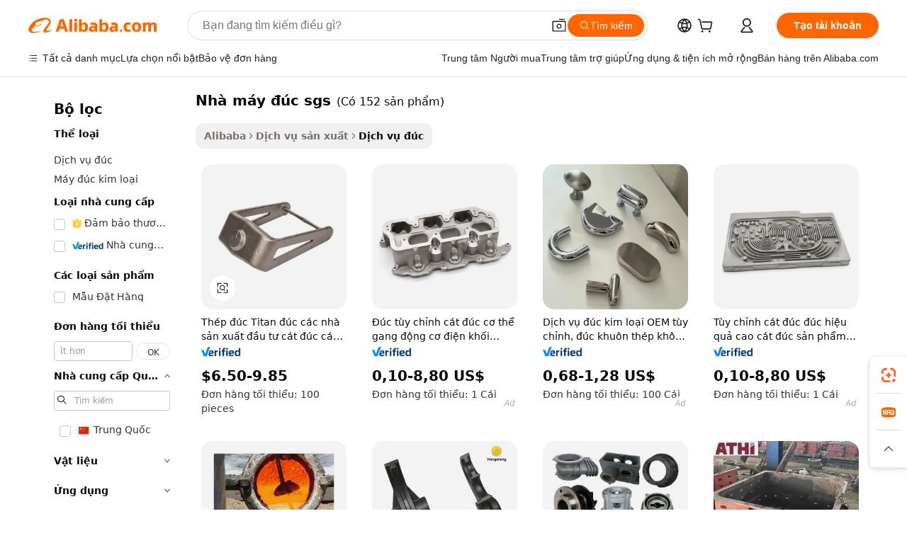

--- FILE ---
content_type: text/html;charset=UTF-8
request_url: https://vietnamese.alibaba.com/g/sgs-casting-foundry.html
body_size: 171733
content:

<!-- screen_content -->

    <!-- tangram:5410 begin-->
    <!-- tangram:529998 begin-->
    
<!DOCTYPE html>
<html lang="vi" dir="ltr">
  <head>
        <script>
      window.__BB = {
        scene: window.__bb_scene || 'traffic-free-goods'
      };
      window.__BB.BB_CWV_IGNORE = {
          lcp_element: ['#icbu-buyer-pc-top-banner'],
          lcp_url: [],
        };
      window._timing = {}
      window._timing.first_start = Date.now();
      window.needLoginInspiration = Boolean(false);
      // 变量用于标记页面首次可见时间
      let firstVisibleTime = null;
      if (typeof document.hidden !== 'undefined') {
        // 页面首次加载时直接统计
        if (!document.hidden) {
          firstVisibleTime = Date.now();
          window.__BB_timex = 1
        } else {
          // 页面不可见时监听 visibilitychange 事件
          document.addEventListener('visibilitychange', () => {
            if (!document.hidden) {
              firstVisibleTime = Date.now();
              window.__BB_timex = firstVisibleTime - window.performance.timing.navigationStart
              window.__BB.firstVisibleTime = window.__BB_timex
              console.log("Page became visible after "+ window.__BB_timex + " ms");
            }
          }, { once: true });  // 确保只触发一次
        }
      } else {
        console.warn('Page Visibility API is not supported in this browser.');
      }
    </script>
        <meta name="data-spm" content="a2700">
        <meta name="aplus-xplug" content="NONE">
        <meta name="aplus-icbu-disable-umid" content="1">
        <meta name="google-translate-customization" content="9de59014edaf3b99-22e1cf3b5ca21786-g00bb439a5e9e5f8f-f">
    <meta name="yandex-verification" content="25a76ba8e4443bb3" />
    <meta name="msvalidate.01" content="E3FBF0E89B724C30844BF17C59608E8F" />
    <meta name="viewport" content="width=device-width, initial-scale=1.0, maximum-scale=5.0, user-scalable=yes">
        <link rel="preconnect" href="https://s.alicdn.com/" crossorigin>
    <link rel="dns-prefetch" href="https://s.alicdn.com">
                        <link rel="preload" href="https://s.alicdn.com/@g/alilog/??aplus_plugin_icbufront/index.js,mlog/aplus_v2.js" as="script">
        <link rel="preload" href="https://s.alicdn.com/@img/imgextra/i2/O1CN0153JdbU26g4bILVOyC_!!6000000007690-2-tps-418-58.png" as="image">
        <script>
            window.__APLUS_ABRATE__ = {
        perf_group: 'base64cached',
        scene: "traffic-free-goods",
      };
    </script>
    <meta name="aplus-mmstat-timeout" content="15000">
        <meta content="text/html; charset=utf-8" http-equiv="Content-Type">
          <title>Top-Notch nhà máy đúc sgs Để có Cast chính xác - Alibaba.com</title>
      <meta name="keywords" content="casting services,steel casting foundry,aluminum die casting">
      <meta name="description" content="Nhận nhà máy đúc sgs ấn tượng tại Alibaba.com và tận hưởng các ưu đãi và chiết khấu đặc biệt. nhà máy đúc sgs rất linh hoạt, độ chính xác cao và độ bền cao.">
            <meta name="pagetiming-rate" content="9">
      <meta name="pagetiming-resource-rate" content="4">
                    <link rel="canonical" href="https://vietnamese.alibaba.com/g/sgs-casting-foundry.html">
                              <link rel="alternate" hreflang="fr" href="https://french.alibaba.com/g/sgs-casting-foundry.html">
                  <link rel="alternate" hreflang="de" href="https://german.alibaba.com/g/sgs-casting-foundry.html">
                  <link rel="alternate" hreflang="pt" href="https://portuguese.alibaba.com/g/sgs-casting-foundry.html">
                  <link rel="alternate" hreflang="it" href="https://italian.alibaba.com/g/sgs-casting-foundry.html">
                  <link rel="alternate" hreflang="es" href="https://spanish.alibaba.com/g/sgs-casting-foundry.html">
                  <link rel="alternate" hreflang="ru" href="https://russian.alibaba.com/g/sgs-casting-foundry.html">
                  <link rel="alternate" hreflang="ko" href="https://korean.alibaba.com/g/sgs-casting-foundry.html">
                  <link rel="alternate" hreflang="ar" href="https://arabic.alibaba.com/g/sgs-casting-foundry.html">
                  <link rel="alternate" hreflang="ja" href="https://japanese.alibaba.com/g/sgs-casting-foundry.html">
                  <link rel="alternate" hreflang="tr" href="https://turkish.alibaba.com/g/sgs-casting-foundry.html">
                  <link rel="alternate" hreflang="th" href="https://thai.alibaba.com/g/sgs-casting-foundry.html">
                  <link rel="alternate" hreflang="vi" href="https://vietnamese.alibaba.com/g/sgs-casting-foundry.html">
                  <link rel="alternate" hreflang="nl" href="https://dutch.alibaba.com/g/sgs-casting-foundry.html">
                  <link rel="alternate" hreflang="he" href="https://hebrew.alibaba.com/g/sgs-casting-foundry.html">
                  <link rel="alternate" hreflang="id" href="https://indonesian.alibaba.com/g/sgs-casting-foundry.html">
                  <link rel="alternate" hreflang="hi" href="https://hindi.alibaba.com/g/sgs-casting-foundry.html">
                  <link rel="alternate" hreflang="en" href="https://www.alibaba.com/showroom/sgs-casting-foundry.html">
                  <link rel="alternate" hreflang="zh" href="https://chinese.alibaba.com/g/sgs-casting-foundry.html">
                  <link rel="alternate" hreflang="x-default" href="https://www.alibaba.com/showroom/sgs-casting-foundry.html">
                                        <script>
      // Aplus 配置自动打点
      var queue = window.goldlog_queue || (window.goldlog_queue = []);
      var tags = ["button", "a", "div", "span", "i", "svg", "input", "li", "tr"];
      queue.push(
        {
          action: 'goldlog.appendMetaInfo',
          arguments: [
            'aplus-auto-exp',
            [
              {
                logkey: '/sc.ug_msite.new_product_exp',
                cssSelector: '[data-spm-exp]',
                props: ["data-spm-exp"],
              },
              {
                logkey: '/sc.ug_pc.seolist_product_exp',
                cssSelector: '.traffic-card-gallery',
                props: ["data-spm-exp"],
              }
            ]
          ]
        }
      )
      queue.push({
        action: 'goldlog.setMetaInfo',
        arguments: ['aplus-auto-clk', JSON.stringify(tags.map(tag =>({
          "logkey": "/sc.ug_msite.new_product_clk",
          tag,
          "filter": "data-spm-clk",
          "props": ["data-spm-clk"]
        })))],
      });
    </script>
  </head>
  <div id="icbu-header"><div id="the-new-header" data-version="4.4.0" data-tnh-auto-exp="tnh-expose" data-scenes="search-products" style="position: relative;background-color: #fff;border-bottom: 1px solid #ddd;box-sizing: border-box; font-family:Inter,SF Pro Text,Roboto,Helvetica Neue,Helvetica,Tahoma,Arial,PingFang SC,Microsoft YaHei;"><div style="display: flex;align-items:center;height: 72px;min-width: 1200px;max-width: 1580px;margin: 0 auto;padding: 0 40px;box-sizing: border-box;"><img style="height: 29px; width: 209px;" src="https://s.alicdn.com/@img/imgextra/i2/O1CN0153JdbU26g4bILVOyC_!!6000000007690-2-tps-418-58.png" alt="" /></div><div style="min-width: 1200px;max-width: 1580px;margin: 0 auto;overflow: hidden;font-size: 14px;display: flex;justify-content: space-between;padding: 0 40px;box-sizing: border-box;"><div style="display: flex; align-items: center; justify-content: space-between"><div style="position: relative; height: 36px; padding: 0 28px 0 20px">All categories</div><div style="position: relative; height: 36px; padding-right: 28px">Featured selections</div><div style="position: relative; height: 36px">Trade Assurance</div></div><div style="display: flex; align-items: center; justify-content: space-between"><div style="position: relative; height: 36px; padding-right: 28px">Buyer Central</div><div style="position: relative; height: 36px; padding-right: 28px">Help Center</div><div style="position: relative; height: 36px; padding-right: 28px">Get the app</div><div style="position: relative; height: 36px">Become a supplier</div></div></div></div></div></div>
  <body data-spm="7724857" style="min-height: calc(100vh + 1px)"><script 
id="beacon-aplus"   
src="//s.alicdn.com/@g/alilog/??aplus_plugin_icbufront/index.js,mlog/aplus_v2.js"
exparams="aplus=async&userid=&aplus&ali_beacon_id=&ali_apache_id=&ali_apache_track=&ali_apache_tracktmp=&eagleeye_traceid=210305b217688441230427670e1138&ip=3%2e133%2e128%2e76&dmtrack_c={ali%5fresin%5ftrace%3dse%5frst%3dnull%7csp%5fviewtype%3dY%7cset%3d3%7cser%3d1007%7cpageId%3d950a82ad1bfa4c83a6c5147c9620ae46%7cm%5fpageid%3dnull%7cpvmi%3d7ba6acd3a236480b852e893792a291a0%7csek%5fsepd%3dnh%25C3%25A0%2bm%25C3%25A1y%2b%25C4%2591%25C3%25BAc%2bsgs%7csek%3dsgs%2bcasting%2bfoundry%7cse%5fpn%3d1%7cp4pid%3d81ff53e0%2d3039%2d40d9%2da301%2d139fb9309474%7csclkid%3dnull%7cforecast%5fpost%5fcate%3dnull%7cseo%5fnew%5fuser%5fflag%3dfalse%7ccategoryId%3d100004570%7cseo%5fsearch%5fmodel%5fupgrade%5fv2%3d2025070801%7cseo%5fmodule%5fcard%5f20240624%3d202406242%7clong%5ftext%5fgoogle%5ftranslate%5fv2%3d2407142%7cseo%5fcontent%5ftd%5fbottom%5ftext%5fupdate%5fkey%3d2025070801%7cseo%5fsearch%5fmodel%5fupgrade%5fv3%3d2025072201%7cseo%5fsearch%5fmodel%5fmulti%5fupgrade%5fv3%3d2025081101%7cdamo%5falt%5freplace%3dnull%7cwap%5fcross%3d2007659%7cwap%5fcs%5faction%3d2005494%7cAPP%5fVisitor%5fActive%3d26705%7cseo%5fshowroom%5fgoods%5fmix%3d2005244%7cseo%5fdefault%5fcached%5flong%5ftext%5ffrom%5fnew%5fkeyword%5fstep%3d2024122502%7cshowroom%5fgeneral%5ftemplate%3d2005292%7cshowroom%5freview%3d20230308%7cwap%5fcs%5ftext%3dnull%7cstructured%5fdata%3d2025052702%7cseo%5fmulti%5fstyle%5ftext%5fupdate%3d2511181%7cpc%5fnew%5fheader%3dnull%7cseo%5fmeta%5fcate%5ftemplate%5fv1%3d2025042401%7cseo%5fmeta%5ftd%5fsearch%5fkeyword%5fstep%5fv1%3d2025040999%7cseo%5fshowroom%5fbiz%5fbabablog%3d2809001%7cshowroom%5fft%5flong%5ftext%5fbaks%3d80802%7cAPP%5fGrowing%5fBuyer%5fHigh%5fIntent%5fActive%3d25486%7cshowroom%5fpc%5fv2019%3d2104%7cAPP%5fProspecting%5fBuyer%3d26708%7ccache%5fcontrol%3d2481986%7cAPP%5fChurned%5fCore%5fBuyer%3d25502%7cseo%5fdefault%5fcached%5flong%5ftext%5fstep%3d24110802%7camp%5flighthouse%5fscore%5fimage%3d19657%7cseo%5fft%5ftranslate%5fgemini%3d25012003%7cwap%5fnode%5fssr%3d2015725%7cdataphant%5fopen%3d27030%7clongtext%5fmulti%5fstyle%5fexpand%5frussian%3d2510141%7cseo%5flongtext%5fgoogle%5fdata%5fsection%3d25021702%7cindustry%5fpopular%5ffloor%3dnull%7cwap%5fad%5fgoods%5fproduct%5finterval%3dnull%7cseo%5fgoods%5fbootom%5fwholesale%5flink%3dnull%7cseo%5fmiddle%5fwholesale%5flink%3d2486164%7cseo%5fkeyword%5faatest%3d3%7cft%5flong%5ftext%5fenpand%5fstep2%3d121602%7cseo%5fft%5flongtext%5fexpand%5fstep3%3d25012102%7cseo%5fwap%5fheadercard%3d2006288%7cAPP%5fChurned%5fInactive%5fVisitor%3d25497%7cAPP%5fGrowing%5fBuyer%5fHigh%5fIntent%5fInactive%3d25484%7cseo%5fmeta%5ftd%5fmulti%5fkey%3d2025061801%7ctop%5frecommend%5f20250120%3d202501201%7clongtext%5fmulti%5fstyle%5fexpand%5ffrench%5fcopy%3d25091802%7clongtext%5fmulti%5fstyle%5fexpand%5ffrench%5fcopy%5fcopy%3d25092502%7clong%5ftext%5fpaa%3d220901%7cseo%5ffloor%5fexp%3dnull%7cseo%5fshowroom%5falgo%5flink%3d17764%7cseo%5fmeta%5ftd%5faib%5fgeneral%5fkey%3d2025091901%7ccountry%5findustry%3d202311033%7cpc%5ffree%5fswitchtosearch%3d2020529%7cshowroom%5fft%5flong%5ftext%5fenpand%5fstep1%3d101102%7cseo%5fshowroom%5fnorel%3dnull%7cplp%5fstyle%5f25%5fpc%3d202505222%7cseo%5fggs%5flayer%3d10011%7cquery%5fmutil%5flang%5ftranslate%3d2025060300%7cAPP%5fChurned%5fBuyer%3d25465%7cstream%5frender%5fperf%5fopt%3d2309181%7cwap%5fgoods%3d2007383%7cseo%5fshowroom%5fsimilar%5f20240614%3d202406142%7cchinese%5fopen%3d6307%7cquery%5fgpt%5ftranslate%3d20240820%7cad%5fproduct%5finterval%3dnull%7camp%5fto%5fpwa%3d2007359%7cplp%5faib%5fmulti%5fai%5fmeta%3d20250401%7cwap%5fsupplier%5fcontent%3dnull%7cpc%5ffree%5frefactoring%3d20220315%7csso%5foem%5ffloor%3d30031%7cAPP%5fGrowing%5fBuyer%5fInactive%3d25473%7cseo%5fpc%5fnew%5fview%5f20240807%3d202408072%7cseo%5fbottom%5ftext%5fentity%5fkey%5fcopy%3d2025062400%7cstream%5frender%3d433763%7cseo%5fmodule%5fcard%5f20240424%3d202404241%7cseo%5ftitle%5freplace%5f20191226%3d5841%7clongtext%5fmulti%5fstyle%5fexpand%3d25090802%7cgoogleweblight%3d6516%7clighthouse%5fbase64%3dnull%7cAPP%5fProspecting%5fBuyer%5fActive%3d26719%7cad%5fgoods%5fproduct%5finterval%3dnull%7cseo%5fbottom%5fdeep%5fextend%5fkw%5fkey%3d2025071101%7clongtext%5fmulti%5fstyle%5fexpand%5fturkish%3d25102801%7cilink%5fuv%3d20240911%7cwap%5flist%5fwakeup%3d2005832%7ctpp%5fcrosslink%5fpc%3d20205311%7cseo%5ftop%5fbooth%3d18501%7cAPP%5fGrowing%5fBuyer%5fLess%5fActive%3d25472%7cseo%5fsearch%5fmodel%5fupgrade%5frank%3d2025092401%7cgoodslayer%3d7977%7cft%5flong%5ftext%5ftranslate%5fexpand%5fstep1%3d24110802%7cseo%5fheaderstyle%5ftraffic%5fkey%5fv1%3d2025072100%7ccrosslink%5fswitch%3d2008141%7cp4p%5foutline%3d20240328%7cseo%5fmeta%5ftd%5faib%5fv2%5fkey%3d2025091800%7crts%5fmulti%3d2008404%7cseo%5fad%5foptimization%5fkey%5fv2%3d2025072301%7cAPP%5fVisitor%5fLess%5fActive%3d26697%7cplp%5fstyle%5f25%3d202505192%7ccdn%5fvm%3d2007368%7cwap%5fad%5fproduct%5finterval%3dnull%7cseo%5fsearch%5fmodel%5fmulti%5fupgrade%5frank%3d2025092401%7cpc%5fcard%5fshare%3d2025081201%7cAPP%5fGrowing%5fBuyer%5fHigh%5fIntent%5fLess%5fActive%3d25480%7cgoods%5ftitle%5fsubstitute%3d9616%7cwap%5fscreen%5fexp%3d2025081400%7creact%5fheader%5ftest%3d202502182%7cpc%5fcs%5fcolor%3dnull%7cshowroom%5fft%5flong%5ftext%5ftest%3d72502%7cone%5ftap%5flogin%5fABTest%3d202308153%7cseo%5fhyh%5fshow%5ftags%3dnull%7cplp%5fstructured%5fdata%3d2508182%7cguide%5fdelete%3d2008526%7cseo%5findustry%5ftemplate%3dnull%7cseo%5fmeta%5ftd%5fmulti%5fes%5fkey%3d2025073101%7cseo%5fshowroom%5fdata%5fmix%3d19888%7csso%5ftop%5franking%5ffloor%3d20031%7cseo%5ftd%5fdeep%5fupgrade%5fkey%5fv3%3d2025081101%7cwap%5fue%5fone%3d2025111401%7cshowroom%5fto%5frts%5flink%3d2008480%7ccountrysearch%5ftest%3dnull%7cseo%5fplp%5fdate%5fv2%3d2025102701%7cchannel%5famp%5fto%5fpwa%3d2008435%7cseo%5fmulti%5fstyles%5flong%5ftext%3d2503172%7cseo%5fmeta%5ftext%5fmutli%5fcate%5ftemplate%5fv1%3d2025080800%7cseo%5fdefault%5fcached%5fmutil%5flong%5ftext%5fstep%3d24110436%7cseo%5faction%5fpoint%5ftype%3d22823%7cseo%5faib%5ftd%5flaunch%5f20240828%5fcopy%3d202408282%7cseo%5fshowroom%5fwholesale%5flink%3dnull%7cseo%5fperf%5fimprove%3d2023999%7cseo%5fwap%5flist%5fbounce%5f01%3d2063%7cseo%5fwap%5flist%5fbounce%5f02%3d2128%7cAPP%5fGrowing%5fBuyer%5fActive%3d25492%7cvideolayer%3d7105%7cvideo%5fplay%3dnull%7cAPP%5fChurned%5fMember%5fInactive%3d25501%7cseo%5fgoogle%5fnew%5fstruct%3d438326%7cicbu%5falgo%5fp4p%5fseo%5fad%3d2025072301%7ctpp%5ftrace%3dseoKeyword%2dseoKeyword%5fv3%2dbase%2dORIGINAL}&pageid=0385804c210336141768844123&hn=ensearchweb033003054020%2erg%2dus%2deast%2eus68&asid=AQAAAABba25pOmF4XwAAAAAmmKpCj5foYA==&treq=&tres=" async>
</script>
            <style>body{background-color:white;}.no-scrollbar.il-sticky.il-top-0.il-max-h-\[100vh\].il-w-\[200px\].il-flex-shrink-0.il-flex-grow-0.il-overflow-y-scroll{background-color:#FFF;padding-left:12px}</style>
                    <!-- tangram:530006 begin-->
<!--  -->
 <style>
   @keyframes il-spin {
     to {
       transform: rotate(360deg);
     }
   }
   @keyframes il-pulse {
     50% {
       opacity: 0.5;
     }
   }
   .traffic-card-gallery {display: flex;position: relative;flex-direction: column;justify-content: flex-start;border-radius: 0.5rem;background-color: #fff;padding: 0.5rem 0.5rem 1rem;overflow: hidden;font-size: 0.75rem;line-height: 1rem;}
   .traffic-card-list {display: flex;position: relative;flex-direction: row;justify-content: flex-start;border-bottom-width: 1px;background-color: #fff;padding: 1rem;height: 292px;overflow: hidden;font-size: 0.75rem;line-height: 1rem;}
   .product-price {
     b {
       font-size: 22px;
     }
   }
   .skel-loading {
       animation: il-pulse 2s cubic-bezier(0.4, 0, 0.6, 1) infinite;background-color: hsl(60, 4.8%, 95.9%);
   }
 </style>
<div id="first-cached-card">
  <div style="box-sizing:border-box;display: flex;position: absolute;left: 0;right: 0;margin: 0 auto;z-index: 1;min-width: 1200px;max-width: 1580px;padding: 0.75rem 3.25rem 0;pointer-events: none;">
    <!--页面左侧区域-->
    <div style="width: 200px;padding-top: 1rem;padding-left:12px; background-color: #fff;border-radius: 0.25rem">
      <div class="skel-loading" style="height: 1.5rem;width: 50%;border-radius: 0.25rem;"></div>
      <div style="margin-top: 1rem;margin-bottom: 1rem;">
        <div class="skel-loading" style="height: 1rem;width: calc(100% * 5 / 6);"></div>
        <div
          class="skel-loading"
          style="margin-top: 1rem;height: 1rem;width: calc(100% * 8 / 12);"
        ></div>
        <div class="skel-loading" style="margin-top: 1rem;height: 1rem;width: 75%;"></div>
        <div
          class="skel-loading"
          style="margin-top: 1rem;height: 1rem;width: calc(100% * 7 / 12);"
        ></div>
      </div>
      <div class="skel-loading" style="height: 1.5rem;width: 50%;border-radius: 0.25rem;"></div>
      <div style="margin-top: 1rem;margin-bottom: 1rem;">
        <div class="skel-loading" style="height: 1rem;width: calc(100% * 5 / 6);"></div>
        <div
          class="skel-loading"
          style="margin-top: 1rem;height: 1rem;width: calc(100% * 8 / 12);"
        ></div>
        <div class="skel-loading" style="margin-top: 1rem;height: 1rem;width: 75%;"></div>
        <div
          class="skel-loading"
          style="margin-top: 1rem;height: 1rem;width: calc(100% * 7 / 12);"
        ></div>
      </div>
      <div class="skel-loading" style="height: 1.5rem;width: 50%;border-radius: 0.25rem;"></div>
      <div style="margin-top: 1rem;margin-bottom: 1rem;">
        <div class="skel-loading" style="height: 1rem;width: calc(100% * 5 / 6);"></div>
        <div
          class="skel-loading"
          style="margin-top: 1rem;height: 1rem;width: calc(100% * 8 / 12);"
        ></div>
        <div class="skel-loading" style="margin-top: 1rem;height: 1rem;width: 75%;"></div>
        <div
          class="skel-loading"
          style="margin-top: 1rem;height: 1rem;width: calc(100% * 7 / 12);"
        ></div>
      </div>
      <div class="skel-loading" style="height: 1.5rem;width: 50%;border-radius: 0.25rem;"></div>
      <div style="margin-top: 1rem;margin-bottom: 1rem;">
        <div class="skel-loading" style="height: 1rem;width: calc(100% * 5 / 6);"></div>
        <div
          class="skel-loading"
          style="margin-top: 1rem;height: 1rem;width: calc(100% * 8 / 12);"
        ></div>
        <div class="skel-loading" style="margin-top: 1rem;height: 1rem;width: 75%;"></div>
        <div
          class="skel-loading"
          style="margin-top: 1rem;height: 1rem;width: calc(100% * 7 / 12);"
        ></div>
      </div>
      <div class="skel-loading" style="height: 1.5rem;width: 50%;border-radius: 0.25rem;"></div>
      <div style="margin-top: 1rem;margin-bottom: 1rem;">
        <div class="skel-loading" style="height: 1rem;width: calc(100% * 5 / 6);"></div>
        <div
          class="skel-loading"
          style="margin-top: 1rem;height: 1rem;width: calc(100% * 8 / 12);"
        ></div>
        <div class="skel-loading" style="margin-top: 1rem;height: 1rem;width: 75%;"></div>
        <div
          class="skel-loading"
          style="margin-top: 1rem;height: 1rem;width: calc(100% * 7 / 12);"
        ></div>
      </div>
      <div class="skel-loading" style="height: 1.5rem;width: 50%;border-radius: 0.25rem;"></div>
      <div style="margin-top: 1rem;margin-bottom: 1rem;">
        <div class="skel-loading" style="height: 1rem;width: calc(100% * 5 / 6);"></div>
        <div
          class="skel-loading"
          style="margin-top: 1rem;height: 1rem;width: calc(100% * 8 / 12);"
        ></div>
        <div class="skel-loading" style="margin-top: 1rem;height: 1rem;width: 75%;"></div>
        <div
          class="skel-loading"
          style="margin-top: 1rem;height: 1rem;width: calc(100% * 7 / 12);"
        ></div>
      </div>
    </div>
    <!--页面主体区域-->
    <div style="flex: 1 1 0%; overflow: hidden;padding: 0.5rem 0.5rem 0.5rem 1.5rem">
      <div style="height: 1.25rem;margin-bottom: 1rem;"></div>
      <!-- keywords -->
      <div style="margin-bottom: 1rem;height: 1.75rem;font-weight: 700;font-size: 1.25rem;line-height: 1.75rem;"></div>
      <!-- longtext -->
            <div style="width: calc(25% - 0.9rem);pointer-events: auto">
        <div class="traffic-card-gallery">
          <!-- ProductImage -->
          <a href="//www.alibaba.com/product-detail/Steel-Foundry-Titanium-Casting-Manufacturers-Investment_1601220706344.html?from=SEO" target="_blank" style="position: relative;margin-bottom: 0.5rem;aspect-ratio: 1;overflow: hidden;border-radius: 0.5rem;">
            <div style="display: flex; overflow: hidden">
              <div style="position: relative;margin: 0;width: 100%;min-width: 0;flex-shrink: 0;flex-grow: 0;flex-basis: 100%;padding: 0;">
                <img style="position: relative; aspect-ratio: 1; width: 100%" src="[data-uri]" loading="eager" />
                <div style="position: absolute;left: 0;bottom: 0;right: 0;top: 0;background-color: #000;opacity: 0.05;"></div>
              </div>
            </div>
          </a>
          <div style="display: flex;flex: 1 1 0%;flex-direction: column;justify-content: space-between;">
            <div>
              <a class="skel-loading" style="margin-top: 0.5rem;display:inline-block;width:100%;height:1rem;" href="//www.alibaba.com/product-detail/Steel-Foundry-Titanium-Casting-Manufacturers-Investment_1601220706344.html" target="_blank"></a>
              <a class="skel-loading" style="margin-top: 0.125rem;display:inline-block;width:100%;height:1rem;" href="//www.alibaba.com/product-detail/Steel-Foundry-Titanium-Casting-Manufacturers-Investment_1601220706344.html" target="_blank"></a>
              <div class="skel-loading" style="margin-top: 0.25rem;height:1.625rem;width:75%"></div>
              <div class="skel-loading" style="margin-top: 0.5rem;height: 1rem;width:50%"></div>
              <div class="skel-loading" style="margin-top:0.25rem;height:1rem;width:25%"></div>
            </div>
          </div>

        </div>
      </div>

    </div>
  </div>
</div>
<!-- tangram:530006 end-->
            <style>.component-left-filter-callback{display:flex;position:relative;margin-top:10px;height:1200px}.component-left-filter-callback img{width:200px}.component-left-filter-callback i{position:absolute;top:5%;left:50%}.related-search-wrapper{padding:.5rem;--tw-bg-opacity: 1;background-color:#fff;background-color:rgba(255,255,255,var(--tw-bg-opacity, 1));border-width:1px;border-color:var(--input)}.related-search-wrapper .related-search-box{margin:12px 16px}.related-search-wrapper .related-search-box .related-search-title{display:inline;float:start;color:#666;word-wrap:break-word;margin-right:12px;width:13%}.related-search-wrapper .related-search-box .related-search-content{display:flex;flex-wrap:wrap}.related-search-wrapper .related-search-box .related-search-content .related-search-link{margin-right:12px;width:23%;overflow:hidden;color:#666;text-overflow:ellipsis;white-space:nowrap}.product-title img{margin-right:.5rem;display:inline-block;height:1rem;vertical-align:sub}.product-price b{font-size:22px}.similar-icon{position:absolute;bottom:12px;z-index:2;right:12px}.rfq-card{display:inline-block;position:relative;box-sizing:border-box;margin-bottom:36px}.rfq-card .rfq-card-content{display:flex;position:relative;flex-direction:column;align-items:flex-start;background-size:cover;background-color:#fff;padding:12px;width:100%;height:100%}.rfq-card .rfq-card-content .rfq-card-icon{margin-top:50px}.rfq-card .rfq-card-content .rfq-card-icon img{width:45px}.rfq-card .rfq-card-content .rfq-card-top-title{margin-top:14px;color:#222;font-weight:400;font-size:16px}.rfq-card .rfq-card-content .rfq-card-title{margin-top:24px;color:#333;font-weight:800;font-size:20px}.rfq-card .rfq-card-content .rfq-card-input-box{margin-top:24px;width:100%}.rfq-card .rfq-card-content .rfq-card-input-box textarea{box-sizing:border-box;border:1px solid #ddd;border-radius:4px;background-color:#fff;padding:9px 12px;width:100%;height:88px;resize:none;color:#666;font-weight:400;font-size:13px;font-family:inherit}.rfq-card .rfq-card-content .rfq-card-button{margin-top:24px;border:1px solid #666;border-radius:16px;background-color:#fff;width:67%;color:#000;font-weight:700;font-size:14px;line-height:30px;text-align:center}[data-modulename^=ProductList-] div{contain-intrinsic-size:auto 500px}.traffic-card-gallery:hover{--tw-shadow: 0px 2px 6px 2px rgba(0,0,0,.12157);--tw-shadow-colored: 0px 2px 6px 2px var(--tw-shadow-color);box-shadow:0 0 #0000,0 0 #0000,0 2px 6px 2px #0000001f;box-shadow:var(--tw-ring-offset-shadow, 0 0 rgba(0,0,0,0)),var(--tw-ring-shadow, 0 0 rgba(0,0,0,0)),var(--tw-shadow);z-index:10}.traffic-card-gallery{position:relative;display:flex;flex-direction:column;justify-content:flex-start;overflow:hidden;border-radius:.75rem;--tw-bg-opacity: 1;background-color:#fff;background-color:rgba(255,255,255,var(--tw-bg-opacity, 1));padding:.5rem;font-size:.75rem;line-height:1rem}.traffic-card-list{position:relative;display:flex;height:292px;flex-direction:row;justify-content:flex-start;overflow:hidden;border-bottom-width:1px;--tw-bg-opacity: 1;background-color:#fff;background-color:rgba(255,255,255,var(--tw-bg-opacity, 1));padding:1rem;font-size:.75rem;line-height:1rem}.traffic-card-g-industry:hover{--tw-shadow: 0 0 10px rgba(0,0,0,.1);--tw-shadow-colored: 0 0 10px var(--tw-shadow-color);box-shadow:0 0 #0000,0 0 #0000,0 0 10px #0000001a;box-shadow:var(--tw-ring-offset-shadow, 0 0 rgba(0,0,0,0)),var(--tw-ring-shadow, 0 0 rgba(0,0,0,0)),var(--tw-shadow)}.traffic-card-g-industry{position:relative;border-radius:var(--radius);--tw-bg-opacity: 1;background-color:#fff;background-color:rgba(255,255,255,var(--tw-bg-opacity, 1));padding:1.25rem .75rem .75rem;font-size:.875rem;line-height:1.25rem}.module-filter-section-wrapper{max-height:none!important;overflow-x:hidden}*,:before,:after{--tw-border-spacing-x: 0;--tw-border-spacing-y: 0;--tw-translate-x: 0;--tw-translate-y: 0;--tw-rotate: 0;--tw-skew-x: 0;--tw-skew-y: 0;--tw-scale-x: 1;--tw-scale-y: 1;--tw-pan-x: ;--tw-pan-y: ;--tw-pinch-zoom: ;--tw-scroll-snap-strictness: proximity;--tw-gradient-from-position: ;--tw-gradient-via-position: ;--tw-gradient-to-position: ;--tw-ordinal: ;--tw-slashed-zero: ;--tw-numeric-figure: ;--tw-numeric-spacing: ;--tw-numeric-fraction: ;--tw-ring-inset: ;--tw-ring-offset-width: 0px;--tw-ring-offset-color: #fff;--tw-ring-color: rgba(59, 130, 246, .5);--tw-ring-offset-shadow: 0 0 rgba(0,0,0,0);--tw-ring-shadow: 0 0 rgba(0,0,0,0);--tw-shadow: 0 0 rgba(0,0,0,0);--tw-shadow-colored: 0 0 rgba(0,0,0,0);--tw-blur: ;--tw-brightness: ;--tw-contrast: ;--tw-grayscale: ;--tw-hue-rotate: ;--tw-invert: ;--tw-saturate: ;--tw-sepia: ;--tw-drop-shadow: ;--tw-backdrop-blur: ;--tw-backdrop-brightness: ;--tw-backdrop-contrast: ;--tw-backdrop-grayscale: ;--tw-backdrop-hue-rotate: ;--tw-backdrop-invert: ;--tw-backdrop-opacity: ;--tw-backdrop-saturate: ;--tw-backdrop-sepia: ;--tw-contain-size: ;--tw-contain-layout: ;--tw-contain-paint: ;--tw-contain-style: }::backdrop{--tw-border-spacing-x: 0;--tw-border-spacing-y: 0;--tw-translate-x: 0;--tw-translate-y: 0;--tw-rotate: 0;--tw-skew-x: 0;--tw-skew-y: 0;--tw-scale-x: 1;--tw-scale-y: 1;--tw-pan-x: ;--tw-pan-y: ;--tw-pinch-zoom: ;--tw-scroll-snap-strictness: proximity;--tw-gradient-from-position: ;--tw-gradient-via-position: ;--tw-gradient-to-position: ;--tw-ordinal: ;--tw-slashed-zero: ;--tw-numeric-figure: ;--tw-numeric-spacing: ;--tw-numeric-fraction: ;--tw-ring-inset: ;--tw-ring-offset-width: 0px;--tw-ring-offset-color: #fff;--tw-ring-color: rgba(59, 130, 246, .5);--tw-ring-offset-shadow: 0 0 rgba(0,0,0,0);--tw-ring-shadow: 0 0 rgba(0,0,0,0);--tw-shadow: 0 0 rgba(0,0,0,0);--tw-shadow-colored: 0 0 rgba(0,0,0,0);--tw-blur: ;--tw-brightness: ;--tw-contrast: ;--tw-grayscale: ;--tw-hue-rotate: ;--tw-invert: ;--tw-saturate: ;--tw-sepia: ;--tw-drop-shadow: ;--tw-backdrop-blur: ;--tw-backdrop-brightness: ;--tw-backdrop-contrast: ;--tw-backdrop-grayscale: ;--tw-backdrop-hue-rotate: ;--tw-backdrop-invert: ;--tw-backdrop-opacity: ;--tw-backdrop-saturate: ;--tw-backdrop-sepia: ;--tw-contain-size: ;--tw-contain-layout: ;--tw-contain-paint: ;--tw-contain-style: }*,:before,:after{box-sizing:border-box;border-width:0;border-style:solid;border-color:#e5e7eb}:before,:after{--tw-content: ""}html,:host{line-height:1.5;-webkit-text-size-adjust:100%;-moz-tab-size:4;-o-tab-size:4;tab-size:4;font-family:ui-sans-serif,system-ui,-apple-system,Segoe UI,Roboto,Ubuntu,Cantarell,Noto Sans,sans-serif,"Apple Color Emoji","Segoe UI Emoji",Segoe UI Symbol,"Noto Color Emoji";font-feature-settings:normal;font-variation-settings:normal;-webkit-tap-highlight-color:transparent}body{margin:0;line-height:inherit}hr{height:0;color:inherit;border-top-width:1px}abbr:where([title]){text-decoration:underline;-webkit-text-decoration:underline dotted;text-decoration:underline dotted}h1,h2,h3,h4,h5,h6{font-size:inherit;font-weight:inherit}a{color:inherit;text-decoration:inherit}b,strong{font-weight:bolder}code,kbd,samp,pre{font-family:ui-monospace,SFMono-Regular,Menlo,Monaco,Consolas,Liberation Mono,Courier New,monospace;font-feature-settings:normal;font-variation-settings:normal;font-size:1em}small{font-size:80%}sub,sup{font-size:75%;line-height:0;position:relative;vertical-align:baseline}sub{bottom:-.25em}sup{top:-.5em}table{text-indent:0;border-color:inherit;border-collapse:collapse}button,input,optgroup,select,textarea{font-family:inherit;font-feature-settings:inherit;font-variation-settings:inherit;font-size:100%;font-weight:inherit;line-height:inherit;letter-spacing:inherit;color:inherit;margin:0;padding:0}button,select{text-transform:none}button,input:where([type=button]),input:where([type=reset]),input:where([type=submit]){-webkit-appearance:button;background-color:transparent;background-image:none}:-moz-focusring{outline:auto}:-moz-ui-invalid{box-shadow:none}progress{vertical-align:baseline}::-webkit-inner-spin-button,::-webkit-outer-spin-button{height:auto}[type=search]{-webkit-appearance:textfield;outline-offset:-2px}::-webkit-search-decoration{-webkit-appearance:none}::-webkit-file-upload-button{-webkit-appearance:button;font:inherit}summary{display:list-item}blockquote,dl,dd,h1,h2,h3,h4,h5,h6,hr,figure,p,pre{margin:0}fieldset{margin:0;padding:0}legend{padding:0}ol,ul,menu{list-style:none;margin:0;padding:0}dialog{padding:0}textarea{resize:vertical}input::-moz-placeholder,textarea::-moz-placeholder{opacity:1;color:#9ca3af}input::placeholder,textarea::placeholder{opacity:1;color:#9ca3af}button,[role=button]{cursor:pointer}:disabled{cursor:default}img,svg,video,canvas,audio,iframe,embed,object{display:block;vertical-align:middle}img,video{max-width:100%;height:auto}[hidden]:where(:not([hidden=until-found])){display:none}:root{--background: hsl(0, 0%, 100%);--foreground: hsl(20, 14.3%, 4.1%);--card: hsl(0, 0%, 100%);--card-foreground: hsl(20, 14.3%, 4.1%);--popover: hsl(0, 0%, 100%);--popover-foreground: hsl(20, 14.3%, 4.1%);--primary: hsl(24, 100%, 50%);--primary-foreground: hsl(60, 9.1%, 97.8%);--secondary: hsl(60, 4.8%, 95.9%);--secondary-foreground: #333;--muted: hsl(60, 4.8%, 95.9%);--muted-foreground: hsl(25, 5.3%, 44.7%);--accent: hsl(60, 4.8%, 95.9%);--accent-foreground: hsl(24, 9.8%, 10%);--destructive: hsl(0, 84.2%, 60.2%);--destructive-foreground: hsl(60, 9.1%, 97.8%);--border: hsl(20, 5.9%, 90%);--input: hsl(20, 5.9%, 90%);--ring: hsl(24.6, 95%, 53.1%);--radius: 1rem}.dark{--background: hsl(20, 14.3%, 4.1%);--foreground: hsl(60, 9.1%, 97.8%);--card: hsl(20, 14.3%, 4.1%);--card-foreground: hsl(60, 9.1%, 97.8%);--popover: hsl(20, 14.3%, 4.1%);--popover-foreground: hsl(60, 9.1%, 97.8%);--primary: hsl(20.5, 90.2%, 48.2%);--primary-foreground: hsl(60, 9.1%, 97.8%);--secondary: hsl(12, 6.5%, 15.1%);--secondary-foreground: hsl(60, 9.1%, 97.8%);--muted: hsl(12, 6.5%, 15.1%);--muted-foreground: hsl(24, 5.4%, 63.9%);--accent: hsl(12, 6.5%, 15.1%);--accent-foreground: hsl(60, 9.1%, 97.8%);--destructive: hsl(0, 72.2%, 50.6%);--destructive-foreground: hsl(60, 9.1%, 97.8%);--border: hsl(12, 6.5%, 15.1%);--input: hsl(12, 6.5%, 15.1%);--ring: hsl(20.5, 90.2%, 48.2%)}*{border-color:#e7e5e4;border-color:var(--border)}body{background-color:#fff;background-color:var(--background);color:#0c0a09;color:var(--foreground)}.il-sr-only{position:absolute;width:1px;height:1px;padding:0;margin:-1px;overflow:hidden;clip:rect(0,0,0,0);white-space:nowrap;border-width:0}.il-invisible{visibility:hidden}.il-fixed{position:fixed}.il-absolute{position:absolute}.il-relative{position:relative}.il-sticky{position:sticky}.il-inset-0{inset:0}.il--bottom-12{bottom:-3rem}.il--top-12{top:-3rem}.il-bottom-0{bottom:0}.il-bottom-2{bottom:.5rem}.il-bottom-3{bottom:.75rem}.il-bottom-4{bottom:1rem}.il-end-0{right:0}.il-end-2{right:.5rem}.il-end-3{right:.75rem}.il-end-4{right:1rem}.il-left-0{left:0}.il-left-3{left:.75rem}.il-right-0{right:0}.il-right-2{right:.5rem}.il-right-3{right:.75rem}.il-start-0{left:0}.il-start-1\/2{left:50%}.il-start-2{left:.5rem}.il-start-3{left:.75rem}.il-start-\[50\%\]{left:50%}.il-top-0{top:0}.il-top-1\/2{top:50%}.il-top-16{top:4rem}.il-top-4{top:1rem}.il-top-\[50\%\]{top:50%}.il-z-10{z-index:10}.il-z-50{z-index:50}.il-z-\[9999\]{z-index:9999}.il-col-span-4{grid-column:span 4 / span 4}.il-m-0{margin:0}.il-m-3{margin:.75rem}.il-m-auto{margin:auto}.il-mx-auto{margin-left:auto;margin-right:auto}.il-my-3{margin-top:.75rem;margin-bottom:.75rem}.il-my-5{margin-top:1.25rem;margin-bottom:1.25rem}.il-my-auto{margin-top:auto;margin-bottom:auto}.\!il-mb-4{margin-bottom:1rem!important}.il--mt-4{margin-top:-1rem}.il-mb-0{margin-bottom:0}.il-mb-1{margin-bottom:.25rem}.il-mb-2{margin-bottom:.5rem}.il-mb-3{margin-bottom:.75rem}.il-mb-4{margin-bottom:1rem}.il-mb-5{margin-bottom:1.25rem}.il-mb-6{margin-bottom:1.5rem}.il-mb-8{margin-bottom:2rem}.il-mb-\[-0\.75rem\]{margin-bottom:-.75rem}.il-mb-\[0\.125rem\]{margin-bottom:.125rem}.il-me-1{margin-right:.25rem}.il-me-2{margin-right:.5rem}.il-me-3{margin-right:.75rem}.il-me-auto{margin-right:auto}.il-mr-1{margin-right:.25rem}.il-mr-2{margin-right:.5rem}.il-ms-1{margin-left:.25rem}.il-ms-4{margin-left:1rem}.il-ms-5{margin-left:1.25rem}.il-ms-8{margin-left:2rem}.il-ms-\[\.375rem\]{margin-left:.375rem}.il-ms-auto{margin-left:auto}.il-mt-0{margin-top:0}.il-mt-0\.5{margin-top:.125rem}.il-mt-1{margin-top:.25rem}.il-mt-2{margin-top:.5rem}.il-mt-3{margin-top:.75rem}.il-mt-4{margin-top:1rem}.il-mt-6{margin-top:1.5rem}.il-line-clamp-1{overflow:hidden;display:-webkit-box;-webkit-box-orient:vertical;-webkit-line-clamp:1}.il-line-clamp-2{overflow:hidden;display:-webkit-box;-webkit-box-orient:vertical;-webkit-line-clamp:2}.il-line-clamp-6{overflow:hidden;display:-webkit-box;-webkit-box-orient:vertical;-webkit-line-clamp:6}.il-inline-block{display:inline-block}.il-inline{display:inline}.il-flex{display:flex}.il-inline-flex{display:inline-flex}.il-grid{display:grid}.il-aspect-square{aspect-ratio:1 / 1}.il-size-5{width:1.25rem;height:1.25rem}.il-h-1{height:.25rem}.il-h-10{height:2.5rem}.il-h-11{height:2.75rem}.il-h-20{height:5rem}.il-h-24{height:6rem}.il-h-3\.5{height:.875rem}.il-h-4{height:1rem}.il-h-40{height:10rem}.il-h-6{height:1.5rem}.il-h-8{height:2rem}.il-h-9{height:2.25rem}.il-h-\[150px\]{height:150px}.il-h-\[152px\]{height:152px}.il-h-\[18\.25rem\]{height:18.25rem}.il-h-\[292px\]{height:292px}.il-h-\[600px\]{height:600px}.il-h-auto{height:auto}.il-h-fit{height:-moz-fit-content;height:fit-content}.il-h-full{height:100%}.il-h-screen{height:100vh}.il-max-h-\[100vh\]{max-height:100vh}.il-w-1\/2{width:50%}.il-w-10{width:2.5rem}.il-w-10\/12{width:83.333333%}.il-w-4{width:1rem}.il-w-6{width:1.5rem}.il-w-64{width:16rem}.il-w-7\/12{width:58.333333%}.il-w-72{width:18rem}.il-w-8{width:2rem}.il-w-8\/12{width:66.666667%}.il-w-9{width:2.25rem}.il-w-9\/12{width:75%}.il-w-\[200px\]{width:200px}.il-w-\[84px\]{width:84px}.il-w-fit{width:-moz-fit-content;width:fit-content}.il-w-full{width:100%}.il-w-screen{width:100vw}.il-min-w-0{min-width:0px}.il-min-w-3{min-width:.75rem}.il-min-w-\[1200px\]{min-width:1200px}.il-max-w-\[1000px\]{max-width:1000px}.il-max-w-\[1580px\]{max-width:1580px}.il-max-w-full{max-width:100%}.il-max-w-lg{max-width:32rem}.il-flex-1{flex:1 1 0%}.il-flex-shrink-0,.il-shrink-0{flex-shrink:0}.il-flex-grow-0,.il-grow-0{flex-grow:0}.il-basis-24{flex-basis:6rem}.il-basis-full{flex-basis:100%}.il-origin-\[--radix-tooltip-content-transform-origin\]{transform-origin:var(--radix-tooltip-content-transform-origin)}.il--translate-x-1\/2{--tw-translate-x: -50%;transform:translate(-50%,var(--tw-translate-y)) rotate(var(--tw-rotate)) skew(var(--tw-skew-x)) skewY(var(--tw-skew-y)) scaleX(var(--tw-scale-x)) scaleY(var(--tw-scale-y));transform:translate(var(--tw-translate-x),var(--tw-translate-y)) rotate(var(--tw-rotate)) skew(var(--tw-skew-x)) skewY(var(--tw-skew-y)) scaleX(var(--tw-scale-x)) scaleY(var(--tw-scale-y))}.il--translate-y-1\/2{--tw-translate-y: -50%;transform:translate(var(--tw-translate-x),-50%) rotate(var(--tw-rotate)) skew(var(--tw-skew-x)) skewY(var(--tw-skew-y)) scaleX(var(--tw-scale-x)) scaleY(var(--tw-scale-y));transform:translate(var(--tw-translate-x),var(--tw-translate-y)) rotate(var(--tw-rotate)) skew(var(--tw-skew-x)) skewY(var(--tw-skew-y)) scaleX(var(--tw-scale-x)) scaleY(var(--tw-scale-y))}.il-translate-x-\[-50\%\]{--tw-translate-x: -50%;transform:translate(-50%,var(--tw-translate-y)) rotate(var(--tw-rotate)) skew(var(--tw-skew-x)) skewY(var(--tw-skew-y)) scaleX(var(--tw-scale-x)) scaleY(var(--tw-scale-y));transform:translate(var(--tw-translate-x),var(--tw-translate-y)) rotate(var(--tw-rotate)) skew(var(--tw-skew-x)) skewY(var(--tw-skew-y)) scaleX(var(--tw-scale-x)) scaleY(var(--tw-scale-y))}.il-translate-y-\[-50\%\]{--tw-translate-y: -50%;transform:translate(var(--tw-translate-x),-50%) rotate(var(--tw-rotate)) skew(var(--tw-skew-x)) skewY(var(--tw-skew-y)) scaleX(var(--tw-scale-x)) scaleY(var(--tw-scale-y));transform:translate(var(--tw-translate-x),var(--tw-translate-y)) rotate(var(--tw-rotate)) skew(var(--tw-skew-x)) skewY(var(--tw-skew-y)) scaleX(var(--tw-scale-x)) scaleY(var(--tw-scale-y))}.il-rotate-90{--tw-rotate: 90deg;transform:translate(var(--tw-translate-x),var(--tw-translate-y)) rotate(90deg) skew(var(--tw-skew-x)) skewY(var(--tw-skew-y)) scaleX(var(--tw-scale-x)) scaleY(var(--tw-scale-y));transform:translate(var(--tw-translate-x),var(--tw-translate-y)) rotate(var(--tw-rotate)) skew(var(--tw-skew-x)) skewY(var(--tw-skew-y)) scaleX(var(--tw-scale-x)) scaleY(var(--tw-scale-y))}@keyframes il-pulse{50%{opacity:.5}}.il-animate-pulse{animation:il-pulse 2s cubic-bezier(.4,0,.6,1) infinite}@keyframes il-spin{to{transform:rotate(360deg)}}.il-animate-spin{animation:il-spin 1s linear infinite}.il-cursor-pointer{cursor:pointer}.il-list-disc{list-style-type:disc}.il-grid-cols-2{grid-template-columns:repeat(2,minmax(0,1fr))}.il-grid-cols-4{grid-template-columns:repeat(4,minmax(0,1fr))}.il-flex-row{flex-direction:row}.il-flex-col{flex-direction:column}.il-flex-col-reverse{flex-direction:column-reverse}.il-flex-wrap{flex-wrap:wrap}.il-flex-nowrap{flex-wrap:nowrap}.il-items-start{align-items:flex-start}.il-items-center{align-items:center}.il-items-baseline{align-items:baseline}.il-justify-start{justify-content:flex-start}.il-justify-end{justify-content:flex-end}.il-justify-center{justify-content:center}.il-justify-between{justify-content:space-between}.il-gap-1{gap:.25rem}.il-gap-1\.5{gap:.375rem}.il-gap-10{gap:2.5rem}.il-gap-2{gap:.5rem}.il-gap-3{gap:.75rem}.il-gap-4{gap:1rem}.il-gap-8{gap:2rem}.il-gap-\[\.0938rem\]{gap:.0938rem}.il-gap-\[\.375rem\]{gap:.375rem}.il-gap-\[0\.125rem\]{gap:.125rem}.\!il-gap-x-5{-moz-column-gap:1.25rem!important;column-gap:1.25rem!important}.\!il-gap-y-5{row-gap:1.25rem!important}.il-space-y-1\.5>:not([hidden])~:not([hidden]){--tw-space-y-reverse: 0;margin-top:calc(.375rem * (1 - var(--tw-space-y-reverse)));margin-top:.375rem;margin-top:calc(.375rem * calc(1 - var(--tw-space-y-reverse)));margin-bottom:0rem;margin-bottom:calc(.375rem * var(--tw-space-y-reverse))}.il-space-y-4>:not([hidden])~:not([hidden]){--tw-space-y-reverse: 0;margin-top:calc(1rem * (1 - var(--tw-space-y-reverse)));margin-top:1rem;margin-top:calc(1rem * calc(1 - var(--tw-space-y-reverse)));margin-bottom:0rem;margin-bottom:calc(1rem * var(--tw-space-y-reverse))}.il-overflow-hidden{overflow:hidden}.il-overflow-y-auto{overflow-y:auto}.il-overflow-y-scroll{overflow-y:scroll}.il-truncate{overflow:hidden;text-overflow:ellipsis;white-space:nowrap}.il-text-ellipsis{text-overflow:ellipsis}.il-whitespace-normal{white-space:normal}.il-whitespace-nowrap{white-space:nowrap}.il-break-normal{word-wrap:normal;word-break:normal}.il-break-words{word-wrap:break-word}.il-break-all{word-break:break-all}.il-rounded{border-radius:.25rem}.il-rounded-2xl{border-radius:1rem}.il-rounded-\[0\.5rem\]{border-radius:.5rem}.il-rounded-\[1\.25rem\]{border-radius:1.25rem}.il-rounded-full{border-radius:9999px}.il-rounded-lg{border-radius:1rem;border-radius:var(--radius)}.il-rounded-md{border-radius:calc(1rem - 2px);border-radius:calc(var(--radius) - 2px)}.il-rounded-sm{border-radius:calc(1rem - 4px);border-radius:calc(var(--radius) - 4px)}.il-rounded-xl{border-radius:.75rem}.il-border,.il-border-\[1px\]{border-width:1px}.il-border-b,.il-border-b-\[1px\]{border-bottom-width:1px}.il-border-solid{border-style:solid}.il-border-none{border-style:none}.il-border-\[\#222\]{--tw-border-opacity: 1;border-color:#222;border-color:rgba(34,34,34,var(--tw-border-opacity, 1))}.il-border-\[\#DDD\]{--tw-border-opacity: 1;border-color:#ddd;border-color:rgba(221,221,221,var(--tw-border-opacity, 1))}.il-border-foreground{border-color:#0c0a09;border-color:var(--foreground)}.il-border-input{border-color:#e7e5e4;border-color:var(--input)}.il-bg-\[\#F8F8F8\]{--tw-bg-opacity: 1;background-color:#f8f8f8;background-color:rgba(248,248,248,var(--tw-bg-opacity, 1))}.il-bg-\[\#d9d9d963\]{background-color:#d9d9d963}.il-bg-accent{background-color:#f5f5f4;background-color:var(--accent)}.il-bg-background{background-color:#fff;background-color:var(--background)}.il-bg-black{--tw-bg-opacity: 1;background-color:#000;background-color:rgba(0,0,0,var(--tw-bg-opacity, 1))}.il-bg-black\/80{background-color:#000c}.il-bg-destructive{background-color:#ef4444;background-color:var(--destructive)}.il-bg-gray-300{--tw-bg-opacity: 1;background-color:#d1d5db;background-color:rgba(209,213,219,var(--tw-bg-opacity, 1))}.il-bg-muted{background-color:#f5f5f4;background-color:var(--muted)}.il-bg-orange-500{--tw-bg-opacity: 1;background-color:#f97316;background-color:rgba(249,115,22,var(--tw-bg-opacity, 1))}.il-bg-popover{background-color:#fff;background-color:var(--popover)}.il-bg-primary{background-color:#f60;background-color:var(--primary)}.il-bg-secondary{background-color:#f5f5f4;background-color:var(--secondary)}.il-bg-transparent{background-color:transparent}.il-bg-white{--tw-bg-opacity: 1;background-color:#fff;background-color:rgba(255,255,255,var(--tw-bg-opacity, 1))}.il-bg-opacity-80{--tw-bg-opacity: .8}.il-bg-cover{background-size:cover}.il-bg-no-repeat{background-repeat:no-repeat}.il-fill-black{fill:#000}.il-object-cover{-o-object-fit:cover;object-fit:cover}.il-p-0{padding:0}.il-p-1{padding:.25rem}.il-p-2{padding:.5rem}.il-p-3{padding:.75rem}.il-p-4{padding:1rem}.il-p-5{padding:1.25rem}.il-p-6{padding:1.5rem}.il-px-2{padding-left:.5rem;padding-right:.5rem}.il-px-3{padding-left:.75rem;padding-right:.75rem}.il-py-0\.5{padding-top:.125rem;padding-bottom:.125rem}.il-py-1\.5{padding-top:.375rem;padding-bottom:.375rem}.il-py-10{padding-top:2.5rem;padding-bottom:2.5rem}.il-py-2{padding-top:.5rem;padding-bottom:.5rem}.il-py-3{padding-top:.75rem;padding-bottom:.75rem}.il-pb-0{padding-bottom:0}.il-pb-3{padding-bottom:.75rem}.il-pb-4{padding-bottom:1rem}.il-pb-8{padding-bottom:2rem}.il-pe-0{padding-right:0}.il-pe-2{padding-right:.5rem}.il-pe-3{padding-right:.75rem}.il-pe-4{padding-right:1rem}.il-pe-6{padding-right:1.5rem}.il-pe-8{padding-right:2rem}.il-pe-\[12px\]{padding-right:12px}.il-pe-\[3\.25rem\]{padding-right:3.25rem}.il-pl-4{padding-left:1rem}.il-ps-0{padding-left:0}.il-ps-2{padding-left:.5rem}.il-ps-3{padding-left:.75rem}.il-ps-4{padding-left:1rem}.il-ps-6{padding-left:1.5rem}.il-ps-8{padding-left:2rem}.il-ps-\[12px\]{padding-left:12px}.il-ps-\[3\.25rem\]{padding-left:3.25rem}.il-pt-10{padding-top:2.5rem}.il-pt-4{padding-top:1rem}.il-pt-5{padding-top:1.25rem}.il-pt-6{padding-top:1.5rem}.il-pt-7{padding-top:1.75rem}.il-text-center{text-align:center}.il-text-start{text-align:left}.il-text-2xl{font-size:1.5rem;line-height:2rem}.il-text-base{font-size:1rem;line-height:1.5rem}.il-text-lg{font-size:1.125rem;line-height:1.75rem}.il-text-sm{font-size:.875rem;line-height:1.25rem}.il-text-xl{font-size:1.25rem;line-height:1.75rem}.il-text-xs{font-size:.75rem;line-height:1rem}.il-font-\[600\]{font-weight:600}.il-font-bold{font-weight:700}.il-font-medium{font-weight:500}.il-font-normal{font-weight:400}.il-font-semibold{font-weight:600}.il-leading-3{line-height:.75rem}.il-leading-4{line-height:1rem}.il-leading-\[1\.43\]{line-height:1.43}.il-leading-\[18px\]{line-height:18px}.il-leading-\[26px\]{line-height:26px}.il-leading-none{line-height:1}.il-tracking-tight{letter-spacing:-.025em}.il-text-\[\#00820D\]{--tw-text-opacity: 1;color:#00820d;color:rgba(0,130,13,var(--tw-text-opacity, 1))}.il-text-\[\#222\]{--tw-text-opacity: 1;color:#222;color:rgba(34,34,34,var(--tw-text-opacity, 1))}.il-text-\[\#444\]{--tw-text-opacity: 1;color:#444;color:rgba(68,68,68,var(--tw-text-opacity, 1))}.il-text-\[\#4B1D1F\]{--tw-text-opacity: 1;color:#4b1d1f;color:rgba(75,29,31,var(--tw-text-opacity, 1))}.il-text-\[\#767676\]{--tw-text-opacity: 1;color:#767676;color:rgba(118,118,118,var(--tw-text-opacity, 1))}.il-text-\[\#D04A0A\]{--tw-text-opacity: 1;color:#d04a0a;color:rgba(208,74,10,var(--tw-text-opacity, 1))}.il-text-\[\#F7421E\]{--tw-text-opacity: 1;color:#f7421e;color:rgba(247,66,30,var(--tw-text-opacity, 1))}.il-text-\[\#FF6600\]{--tw-text-opacity: 1;color:#f60;color:rgba(255,102,0,var(--tw-text-opacity, 1))}.il-text-\[\#f7421e\]{--tw-text-opacity: 1;color:#f7421e;color:rgba(247,66,30,var(--tw-text-opacity, 1))}.il-text-destructive-foreground{color:#fafaf9;color:var(--destructive-foreground)}.il-text-foreground{color:#0c0a09;color:var(--foreground)}.il-text-muted-foreground{color:#78716c;color:var(--muted-foreground)}.il-text-popover-foreground{color:#0c0a09;color:var(--popover-foreground)}.il-text-primary{color:#f60;color:var(--primary)}.il-text-primary-foreground{color:#fafaf9;color:var(--primary-foreground)}.il-text-secondary-foreground{color:#333;color:var(--secondary-foreground)}.il-text-white{--tw-text-opacity: 1;color:#fff;color:rgba(255,255,255,var(--tw-text-opacity, 1))}.il-underline{text-decoration-line:underline}.il-line-through{text-decoration-line:line-through}.il-underline-offset-4{text-underline-offset:4px}.il-opacity-5{opacity:.05}.il-opacity-70{opacity:.7}.il-shadow-\[0_2px_6px_2px_rgba\(0\,0\,0\,0\.12\)\]{--tw-shadow: 0 2px 6px 2px rgba(0,0,0,.12);--tw-shadow-colored: 0 2px 6px 2px var(--tw-shadow-color);box-shadow:0 0 #0000,0 0 #0000,0 2px 6px 2px #0000001f;box-shadow:var(--tw-ring-offset-shadow, 0 0 rgba(0,0,0,0)),var(--tw-ring-shadow, 0 0 rgba(0,0,0,0)),var(--tw-shadow)}.il-shadow-cards{--tw-shadow: 0 0 10px rgba(0,0,0,.1);--tw-shadow-colored: 0 0 10px var(--tw-shadow-color);box-shadow:0 0 #0000,0 0 #0000,0 0 10px #0000001a;box-shadow:var(--tw-ring-offset-shadow, 0 0 rgba(0,0,0,0)),var(--tw-ring-shadow, 0 0 rgba(0,0,0,0)),var(--tw-shadow)}.il-shadow-lg{--tw-shadow: 0 10px 15px -3px rgba(0, 0, 0, .1), 0 4px 6px -4px rgba(0, 0, 0, .1);--tw-shadow-colored: 0 10px 15px -3px var(--tw-shadow-color), 0 4px 6px -4px var(--tw-shadow-color);box-shadow:0 0 #0000,0 0 #0000,0 10px 15px -3px #0000001a,0 4px 6px -4px #0000001a;box-shadow:var(--tw-ring-offset-shadow, 0 0 rgba(0,0,0,0)),var(--tw-ring-shadow, 0 0 rgba(0,0,0,0)),var(--tw-shadow)}.il-shadow-md{--tw-shadow: 0 4px 6px -1px rgba(0, 0, 0, .1), 0 2px 4px -2px rgba(0, 0, 0, .1);--tw-shadow-colored: 0 4px 6px -1px var(--tw-shadow-color), 0 2px 4px -2px var(--tw-shadow-color);box-shadow:0 0 #0000,0 0 #0000,0 4px 6px -1px #0000001a,0 2px 4px -2px #0000001a;box-shadow:var(--tw-ring-offset-shadow, 0 0 rgba(0,0,0,0)),var(--tw-ring-shadow, 0 0 rgba(0,0,0,0)),var(--tw-shadow)}.il-outline-none{outline:2px solid transparent;outline-offset:2px}.il-outline-1{outline-width:1px}.il-ring-offset-background{--tw-ring-offset-color: var(--background)}.il-transition-colors{transition-property:color,background-color,border-color,text-decoration-color,fill,stroke;transition-timing-function:cubic-bezier(.4,0,.2,1);transition-duration:.15s}.il-transition-opacity{transition-property:opacity;transition-timing-function:cubic-bezier(.4,0,.2,1);transition-duration:.15s}.il-transition-transform{transition-property:transform;transition-timing-function:cubic-bezier(.4,0,.2,1);transition-duration:.15s}.il-duration-200{transition-duration:.2s}.il-duration-300{transition-duration:.3s}.il-ease-in-out{transition-timing-function:cubic-bezier(.4,0,.2,1)}@keyframes enter{0%{opacity:1;opacity:var(--tw-enter-opacity, 1);transform:translateZ(0) scaleZ(1) rotate(0);transform:translate3d(var(--tw-enter-translate-x, 0),var(--tw-enter-translate-y, 0),0) scale3d(var(--tw-enter-scale, 1),var(--tw-enter-scale, 1),var(--tw-enter-scale, 1)) rotate(var(--tw-enter-rotate, 0))}}@keyframes exit{to{opacity:1;opacity:var(--tw-exit-opacity, 1);transform:translateZ(0) scaleZ(1) rotate(0);transform:translate3d(var(--tw-exit-translate-x, 0),var(--tw-exit-translate-y, 0),0) scale3d(var(--tw-exit-scale, 1),var(--tw-exit-scale, 1),var(--tw-exit-scale, 1)) rotate(var(--tw-exit-rotate, 0))}}.il-animate-in{animation-name:enter;animation-duration:.15s;--tw-enter-opacity: initial;--tw-enter-scale: initial;--tw-enter-rotate: initial;--tw-enter-translate-x: initial;--tw-enter-translate-y: initial}.il-fade-in-0{--tw-enter-opacity: 0}.il-zoom-in-95{--tw-enter-scale: .95}.il-duration-200{animation-duration:.2s}.il-duration-300{animation-duration:.3s}.il-ease-in-out{animation-timing-function:cubic-bezier(.4,0,.2,1)}.no-scrollbar::-webkit-scrollbar{display:none}.no-scrollbar{-ms-overflow-style:none;scrollbar-width:none}.longtext-style-inmodel h2{margin-bottom:.5rem;margin-top:1rem;font-size:1rem;line-height:1.5rem;font-weight:700}.first-of-type\:il-ms-4:first-of-type{margin-left:1rem}.hover\:il-bg-\[\#f4f4f4\]:hover{--tw-bg-opacity: 1;background-color:#f4f4f4;background-color:rgba(244,244,244,var(--tw-bg-opacity, 1))}.hover\:il-bg-accent:hover{background-color:#f5f5f4;background-color:var(--accent)}.hover\:il-text-accent-foreground:hover{color:#1c1917;color:var(--accent-foreground)}.hover\:il-text-foreground:hover{color:#0c0a09;color:var(--foreground)}.hover\:il-underline:hover{text-decoration-line:underline}.hover\:il-opacity-100:hover{opacity:1}.hover\:il-opacity-90:hover{opacity:.9}.focus\:il-outline-none:focus{outline:2px solid transparent;outline-offset:2px}.focus\:il-ring-2:focus{--tw-ring-offset-shadow: var(--tw-ring-inset) 0 0 0 var(--tw-ring-offset-width) var(--tw-ring-offset-color);--tw-ring-shadow: var(--tw-ring-inset) 0 0 0 calc(2px + var(--tw-ring-offset-width)) var(--tw-ring-color);box-shadow:var(--tw-ring-offset-shadow),var(--tw-ring-shadow),0 0 #0000;box-shadow:var(--tw-ring-offset-shadow),var(--tw-ring-shadow),var(--tw-shadow, 0 0 rgba(0,0,0,0))}.focus\:il-ring-ring:focus{--tw-ring-color: var(--ring)}.focus\:il-ring-offset-2:focus{--tw-ring-offset-width: 2px}.focus-visible\:il-outline-none:focus-visible{outline:2px solid transparent;outline-offset:2px}.focus-visible\:il-ring-2:focus-visible{--tw-ring-offset-shadow: var(--tw-ring-inset) 0 0 0 var(--tw-ring-offset-width) var(--tw-ring-offset-color);--tw-ring-shadow: var(--tw-ring-inset) 0 0 0 calc(2px + var(--tw-ring-offset-width)) var(--tw-ring-color);box-shadow:var(--tw-ring-offset-shadow),var(--tw-ring-shadow),0 0 #0000;box-shadow:var(--tw-ring-offset-shadow),var(--tw-ring-shadow),var(--tw-shadow, 0 0 rgba(0,0,0,0))}.focus-visible\:il-ring-ring:focus-visible{--tw-ring-color: var(--ring)}.focus-visible\:il-ring-offset-2:focus-visible{--tw-ring-offset-width: 2px}.active\:il-bg-primary:active{background-color:#f60;background-color:var(--primary)}.active\:il-bg-white:active{--tw-bg-opacity: 1;background-color:#fff;background-color:rgba(255,255,255,var(--tw-bg-opacity, 1))}.disabled\:il-pointer-events-none:disabled{pointer-events:none}.disabled\:il-opacity-10:disabled{opacity:.1}.il-group:hover .group-hover\:il-visible{visibility:visible}.il-group:hover .group-hover\:il-scale-110{--tw-scale-x: 1.1;--tw-scale-y: 1.1;transform:translate(var(--tw-translate-x),var(--tw-translate-y)) rotate(var(--tw-rotate)) skew(var(--tw-skew-x)) skewY(var(--tw-skew-y)) scaleX(1.1) scaleY(1.1);transform:translate(var(--tw-translate-x),var(--tw-translate-y)) rotate(var(--tw-rotate)) skew(var(--tw-skew-x)) skewY(var(--tw-skew-y)) scaleX(var(--tw-scale-x)) scaleY(var(--tw-scale-y))}.il-group:hover .group-hover\:il-underline{text-decoration-line:underline}.data-\[state\=open\]\:il-animate-in[data-state=open]{animation-name:enter;animation-duration:.15s;--tw-enter-opacity: initial;--tw-enter-scale: initial;--tw-enter-rotate: initial;--tw-enter-translate-x: initial;--tw-enter-translate-y: initial}.data-\[state\=closed\]\:il-animate-out[data-state=closed]{animation-name:exit;animation-duration:.15s;--tw-exit-opacity: initial;--tw-exit-scale: initial;--tw-exit-rotate: initial;--tw-exit-translate-x: initial;--tw-exit-translate-y: initial}.data-\[state\=closed\]\:il-fade-out-0[data-state=closed]{--tw-exit-opacity: 0}.data-\[state\=open\]\:il-fade-in-0[data-state=open]{--tw-enter-opacity: 0}.data-\[state\=closed\]\:il-zoom-out-95[data-state=closed]{--tw-exit-scale: .95}.data-\[state\=open\]\:il-zoom-in-95[data-state=open]{--tw-enter-scale: .95}.data-\[side\=bottom\]\:il-slide-in-from-top-2[data-side=bottom]{--tw-enter-translate-y: -.5rem}.data-\[side\=left\]\:il-slide-in-from-right-2[data-side=left]{--tw-enter-translate-x: .5rem}.data-\[side\=right\]\:il-slide-in-from-left-2[data-side=right]{--tw-enter-translate-x: -.5rem}.data-\[side\=top\]\:il-slide-in-from-bottom-2[data-side=top]{--tw-enter-translate-y: .5rem}@media (min-width: 640px){.sm\:il-flex-row{flex-direction:row}.sm\:il-justify-end{justify-content:flex-end}.sm\:il-gap-2\.5{gap:.625rem}.sm\:il-space-x-2>:not([hidden])~:not([hidden]){--tw-space-x-reverse: 0;margin-right:0rem;margin-right:calc(.5rem * var(--tw-space-x-reverse));margin-left:calc(.5rem * (1 - var(--tw-space-x-reverse)));margin-left:.5rem;margin-left:calc(.5rem * calc(1 - var(--tw-space-x-reverse)))}.sm\:il-rounded-lg{border-radius:1rem;border-radius:var(--radius)}.sm\:il-text-left{text-align:left}}.rtl\:il-translate-x-\[50\%\]:where([dir=rtl],[dir=rtl] *){--tw-translate-x: 50%;transform:translate(50%,var(--tw-translate-y)) rotate(var(--tw-rotate)) skew(var(--tw-skew-x)) skewY(var(--tw-skew-y)) scaleX(var(--tw-scale-x)) scaleY(var(--tw-scale-y));transform:translate(var(--tw-translate-x),var(--tw-translate-y)) rotate(var(--tw-rotate)) skew(var(--tw-skew-x)) skewY(var(--tw-skew-y)) scaleX(var(--tw-scale-x)) scaleY(var(--tw-scale-y))}.rtl\:il-scale-\[-1\]:where([dir=rtl],[dir=rtl] *){--tw-scale-x: -1;--tw-scale-y: -1;transform:translate(var(--tw-translate-x),var(--tw-translate-y)) rotate(var(--tw-rotate)) skew(var(--tw-skew-x)) skewY(var(--tw-skew-y)) scaleX(-1) scaleY(-1);transform:translate(var(--tw-translate-x),var(--tw-translate-y)) rotate(var(--tw-rotate)) skew(var(--tw-skew-x)) skewY(var(--tw-skew-y)) scaleX(var(--tw-scale-x)) scaleY(var(--tw-scale-y))}.rtl\:il-scale-x-\[-1\]:where([dir=rtl],[dir=rtl] *){--tw-scale-x: -1;transform:translate(var(--tw-translate-x),var(--tw-translate-y)) rotate(var(--tw-rotate)) skew(var(--tw-skew-x)) skewY(var(--tw-skew-y)) scaleX(-1) scaleY(var(--tw-scale-y));transform:translate(var(--tw-translate-x),var(--tw-translate-y)) rotate(var(--tw-rotate)) skew(var(--tw-skew-x)) skewY(var(--tw-skew-y)) scaleX(var(--tw-scale-x)) scaleY(var(--tw-scale-y))}.rtl\:il-flex-row-reverse:where([dir=rtl],[dir=rtl] *){flex-direction:row-reverse}.\[\&\>svg\]\:il-size-3\.5>svg{width:.875rem;height:.875rem}
</style>
            <style>.switch-to-popover-trigger{position:relative}.switch-to-popover-trigger .switch-to-popover-content{position:absolute;left:50%;z-index:9999;cursor:default}html[dir=rtl] .switch-to-popover-trigger .switch-to-popover-content{left:auto;right:50%}.switch-to-popover-trigger .switch-to-popover-content .down-arrow{width:0;height:0;border-left:11px solid transparent;border-right:11px solid transparent;border-bottom:12px solid #222;transform:translate(-50%);filter:drop-shadow(0 -2px 2px rgba(0,0,0,.05));z-index:1}html[dir=rtl] .switch-to-popover-trigger .switch-to-popover-content .down-arrow{transform:translate(50%)}.switch-to-popover-trigger .switch-to-popover-content .content-container{background-color:#222;border-radius:12px;padding:16px;color:#fff;transform:translate(-50%);width:320px;height:-moz-fit-content;height:fit-content;display:flex;justify-content:space-between;align-items:start}html[dir=rtl] .switch-to-popover-trigger .switch-to-popover-content .content-container{transform:translate(50%)}.switch-to-popover-trigger .switch-to-popover-content .content-container .content .title{font-size:14px;line-height:18px;font-weight:400}.switch-to-popover-trigger .switch-to-popover-content .content-container .actions{display:flex;justify-content:start;align-items:center;gap:12px;margin-top:12px}.switch-to-popover-trigger .switch-to-popover-content .content-container .actions .switch-button{background-color:#fff;color:#222;border-radius:999px;padding:4px 8px;font-weight:600;font-size:12px;line-height:16px;cursor:pointer}.switch-to-popover-trigger .switch-to-popover-content .content-container .actions .choose-another-button{color:#fff;padding:4px 8px;font-weight:600;font-size:12px;line-height:16px;cursor:pointer}.switch-to-popover-trigger .switch-to-popover-content .content-container .close-button{cursor:pointer}.tnh-message-content .tnh-messages-nodata .tnh-messages-nodata-info .img{width:100%;height:101px;margin-top:40px;margin-bottom:20px;background:url(https://s.alicdn.com/@img/imgextra/i4/O1CN01lnw1WK1bGeXDIoBnB_!!6000000003438-2-tps-399-303.png) no-repeat center center;background-size:133px 101px}#popup-root .functional-content .thirdpart-login .icon-facebook{background-image:url(https://s.alicdn.com/@img/imgextra/i1/O1CN01hUG9f21b67dGOuB2W_!!6000000003415-55-tps-40-40.svg)}#popup-root .functional-content .thirdpart-login .icon-google{background-image:url(https://s.alicdn.com/@img/imgextra/i1/O1CN01Qd3ZsM1C2aAxLHO2h_!!6000000000023-2-tps-120-120.png)}#popup-root .functional-content .thirdpart-login .icon-linkedin{background-image:url(https://s.alicdn.com/@img/imgextra/i1/O1CN01qVG1rv1lNCYkhep7t_!!6000000004806-55-tps-40-40.svg)}.tnh-logo{z-index:9999;display:flex;flex-shrink:0;width:185px;height:22px;background:url(https://s.alicdn.com/@img/imgextra/i2/O1CN0153JdbU26g4bILVOyC_!!6000000007690-2-tps-418-58.png) no-repeat 0 0;background-size:auto 22px;cursor:pointer}html[dir=rtl] .tnh-logo{background:url(https://s.alicdn.com/@img/imgextra/i2/O1CN0153JdbU26g4bILVOyC_!!6000000007690-2-tps-418-58.png) no-repeat 100% 0}.tnh-new-logo{width:185px;background:url(https://s.alicdn.com/@img/imgextra/i1/O1CN01e5zQ2S1cAWz26ivMo_!!6000000003560-2-tps-920-110.png) no-repeat 0 0;background-size:auto 22px;height:22px}html[dir=rtl] .tnh-new-logo{background:url(https://s.alicdn.com/@img/imgextra/i1/O1CN01e5zQ2S1cAWz26ivMo_!!6000000003560-2-tps-920-110.png) no-repeat 100% 0}.source-in-europe{display:flex;gap:32px;padding:0 10px}.source-in-europe .divider{flex-shrink:0;width:1px;background-color:#ddd}.source-in-europe .sie_info{flex-shrink:0;width:520px}.source-in-europe .sie_info .sie_info-logo{display:inline-block!important;height:28px}.source-in-europe .sie_info .sie_info-title{margin-top:24px;font-weight:700;font-size:20px;line-height:26px}.source-in-europe .sie_info .sie_info-description{margin-top:8px;font-size:14px;line-height:18px}.source-in-europe .sie_info .sie_info-sell-list{margin-top:24px;display:flex;flex-wrap:wrap;justify-content:space-between;gap:16px}.source-in-europe .sie_info .sie_info-sell-list-item{width:calc(50% - 8px);display:flex;align-items:center;padding:20px 16px;gap:12px;border-radius:12px;font-size:14px;line-height:18px;font-weight:600}.source-in-europe .sie_info .sie_info-sell-list-item img{width:28px;height:28px}.source-in-europe .sie_info .sie_info-btn{display:inline-block;min-width:240px;margin-top:24px;margin-bottom:30px;padding:13px 24px;background-color:#f60;opacity:.9;color:#fff!important;border-radius:99px;font-size:16px;font-weight:600;line-height:22px;-webkit-text-decoration:none;text-decoration:none;text-align:center;cursor:pointer;border:none}.source-in-europe .sie_info .sie_info-btn:hover{opacity:1}.source-in-europe .sie_cards{display:flex;flex-grow:1}.source-in-europe .sie_cards .sie_cards-product-list{display:flex;flex-grow:1;flex-wrap:wrap;justify-content:space-between;gap:32px 16px;max-height:376px;overflow:hidden}.source-in-europe .sie_cards .sie_cards-product-list.lt-14{justify-content:flex-start}.source-in-europe .sie_cards .sie_cards-product{width:110px;height:172px;display:flex;flex-direction:column;align-items:center;color:#222;box-sizing:border-box}.source-in-europe .sie_cards .sie_cards-product .img{display:flex;justify-content:center;align-items:center;position:relative;width:88px;height:88px;overflow:hidden;border-radius:88px}.source-in-europe .sie_cards .sie_cards-product .img img{width:88px;height:88px;-o-object-fit:cover;object-fit:cover}.source-in-europe .sie_cards .sie_cards-product .img:after{content:"";background-color:#0000001a;position:absolute;left:0;top:0;width:100%;height:100%}html[dir=rtl] .source-in-europe .sie_cards .sie_cards-product .img:after{left:auto;right:0}.source-in-europe .sie_cards .sie_cards-product .text{font-size:12px;line-height:16px;display:-webkit-box;overflow:hidden;text-overflow:ellipsis;-webkit-box-orient:vertical;-webkit-line-clamp:1}.source-in-europe .sie_cards .sie_cards-product .sie_cards-product-title{margin-top:12px;color:#222}.source-in-europe .sie_cards .sie_cards-product .sie_cards-product-sell,.source-in-europe .sie_cards .sie_cards-product .sie_cards-product-country-list{margin-top:4px;color:#767676}.source-in-europe .sie_cards .sie_cards-product .sie_cards-product-country-list{display:flex;gap:8px}.source-in-europe .sie_cards .sie_cards-product .sie_cards-product-country-list.one-country{gap:4px}.source-in-europe .sie_cards .sie_cards-product .sie_cards-product-country-list img{width:18px;height:13px}.source-in-europe.source-in-europe-europages .sie_info-btn{background-color:#7faf0d}.source-in-europe.source-in-europe-europages .sie_info-sell-list-item{background-color:#f2f7e7}.source-in-europe.source-in-europe-europages .sie_card{background:#7faf0d0d}.source-in-europe.source-in-europe-wlw .sie_info-btn{background-color:#0060df}.source-in-europe.source-in-europe-wlw .sie_info-sell-list-item{background-color:#f1f5fc}.source-in-europe.source-in-europe-wlw .sie_card{background:#0060df0d}.whatsapp-widget-content{display:flex;justify-content:space-between;gap:32px;align-items:center;width:100%;height:100%}.whatsapp-widget-content-left{display:flex;flex-direction:column;align-items:flex-start;gap:20px;flex:1 0 0;max-width:720px}.whatsapp-widget-content-left-image{width:138px;height:32px}.whatsapp-widget-content-left-content-title{color:#222;font-family:Inter;font-size:32px;font-style:normal;font-weight:700;line-height:42px;letter-spacing:0;margin-bottom:8px}.whatsapp-widget-content-left-content-info{color:#666;font-family:Inter;font-size:20px;font-style:normal;font-weight:400;line-height:26px;letter-spacing:0}.whatsapp-widget-content-left-button{display:flex;height:48px;padding:0 20px;justify-content:center;align-items:center;border-radius:24px;background:#d64000;overflow:hidden;color:#fff;text-align:center;text-overflow:ellipsis;font-family:Inter;font-size:16px;font-style:normal;font-weight:600;line-height:22px;line-height:var(--PC-Heading-S-line-height, 22px);letter-spacing:0;letter-spacing:var(--PC-Heading-S-tracking, 0)}.whatsapp-widget-content-right{display:flex;height:270px;flex-direction:row;align-items:center}.whatsapp-widget-content-right-QRCode{border-top-left-radius:20px;border-bottom-left-radius:20px;display:flex;height:270px;min-width:284px;padding:0 24px;flex-direction:column;justify-content:center;align-items:center;background:#ece8dd;gap:24px}html[dir=rtl] .whatsapp-widget-content-right-QRCode{border-radius:0 20px 20px 0}.whatsapp-widget-content-right-QRCode-container{width:144px;height:144px;padding:12px;border-radius:20px;background:#fff}.whatsapp-widget-content-right-QRCode-text{color:#767676;text-align:center;font-family:SF Pro Text;font-size:16px;font-style:normal;font-weight:400;line-height:19px;letter-spacing:0}.whatsapp-widget-content-right-image{border-top-right-radius:20px;border-bottom-right-radius:20px;width:270px;height:270px;aspect-ratio:1/1}html[dir=rtl] .whatsapp-widget-content-right-image{border-radius:20px 0 0 20px}.tnh-sub-tab{margin-left:28px;display:flex;flex-direction:row;gap:24px}html[dir=rtl] .tnh-sub-tab{margin-left:0;margin-right:28px}.tnh-sub-tab-item{display:flex;height:40px;max-width:160px;justify-content:center;align-items:center;color:#222;text-align:center;font-family:Inter;font-size:16px;font-style:normal;font-weight:500;line-height:normal;letter-spacing:-.48px}.tnh-sub-tab-item-active{font-weight:700;border-bottom:2px solid #222}.tnh-sub-title{padding-left:12px;margin-left:13px;position:relative;color:#222;-webkit-text-decoration:none;text-decoration:none;white-space:nowrap;font-weight:600;font-size:20px;line-height:22px}html[dir=rtl] .tnh-sub-title{padding-left:0;padding-right:12px;margin-left:0;margin-right:13px}.tnh-sub-title:active{-webkit-text-decoration:none;text-decoration:none}.tnh-sub-title:before{content:"";height:24px;width:1px;position:absolute;display:inline-block;background-color:#222;left:0;top:50%;transform:translateY(-50%)}html[dir=rtl] .tnh-sub-title:before{left:auto;right:0}.popup-content{margin:auto;background:#fff;width:50%;padding:5px;border:1px solid #d7d7d7}[role=tooltip].popup-content{width:200px;box-shadow:0 0 3px #00000029;border-radius:5px}.popup-overlay{background:#00000080}[data-popup=tooltip].popup-overlay{background:transparent}.popup-arrow{filter:drop-shadow(0 -3px 3px rgba(0,0,0,.16));color:#fff;stroke-width:2px;stroke:#d7d7d7;stroke-dasharray:30px;stroke-dashoffset:-54px;inset:0}.tnh-badge{position:relative}.tnh-badge i{position:absolute;top:-8px;left:50%;height:16px;padding:0 6px;border-radius:8px;background-color:#e52828;color:#fff;font-style:normal;font-size:12px;line-height:16px}html[dir=rtl] .tnh-badge i{left:auto;right:50%}.tnh-badge-nf i{position:relative;top:auto;left:auto;height:16px;padding:0 8px;border-radius:8px;background-color:#e52828;color:#fff;font-style:normal;font-size:12px;line-height:16px}html[dir=rtl] .tnh-badge-nf i{left:auto;right:auto}.tnh-button{display:block;flex-shrink:0;height:36px;padding:0 24px;outline:none;border-radius:9999px;background-color:#f60;color:#fff!important;text-align:center;font-weight:600;font-size:14px;line-height:36px;cursor:pointer}.tnh-button:active{-webkit-text-decoration:none;text-decoration:none;transform:scale(.9)}.tnh-button:hover{background-color:#d04a0a}@keyframes circle-360-ltr{0%{transform:rotate(0)}to{transform:rotate(360deg)}}@keyframes circle-360-rtl{0%{transform:rotate(0)}to{transform:rotate(-360deg)}}.circle-360{animation:circle-360-ltr infinite 1s linear;-webkit-animation:circle-360-ltr infinite 1s linear}html[dir=rtl] .circle-360{animation:circle-360-rtl infinite 1s linear;-webkit-animation:circle-360-rtl infinite 1s linear}.tnh-loading{display:flex;align-items:center;justify-content:center;width:100%}.tnh-loading .tnh-icon{color:#ddd;font-size:40px}#the-new-header.tnh-fixed{position:fixed;top:0;left:0;border-bottom:1px solid #ddd;background-color:#fff!important}html[dir=rtl] #the-new-header.tnh-fixed{left:auto;right:0}.tnh-overlay{position:fixed;top:0;left:0;width:100%;height:100vh}html[dir=rtl] .tnh-overlay{left:auto;right:0}.tnh-icon{display:inline-block;width:1em;height:1em;margin-right:6px;overflow:hidden;vertical-align:-.15em;fill:currentColor}html[dir=rtl] .tnh-icon{margin-right:0;margin-left:6px}.tnh-hide{display:none}.tnh-more{color:#222!important;-webkit-text-decoration:underline!important;text-decoration:underline!important}#the-new-header.tnh-dark{background-color:transparent;color:#fff}#the-new-header.tnh-dark a:link,#the-new-header.tnh-dark a:visited,#the-new-header.tnh-dark a:hover,#the-new-header.tnh-dark a:active,#the-new-header.tnh-dark .tnh-sign-in{color:#fff}#the-new-header.tnh-dark .functional-content a{color:#222}#the-new-header.tnh-dark .tnh-logo{background:url(https://s.alicdn.com/@logo/logo_en_dark_horizontal_default_full.png) no-repeat 0 0;background-size:auto 22px}#the-new-header.tnh-dark .tnh-new-logo{background:url(https://s.alicdn.com/@logo/logo_en_dark_horizontal_default_full.png) no-repeat 0 0;background-size:auto 22px}#the-new-header.tnh-dark .tnh-sub-title{color:#fff}#the-new-header.tnh-dark .tnh-sub-title:before{content:"";height:24px;width:1px;position:absolute;display:inline-block;background-color:#fff;left:0;top:50%;transform:translateY(-50%)}html[dir=rtl] #the-new-header.tnh-dark .tnh-sub-title:before{left:auto;right:0}#the-new-header.tnh-white,#the-new-header.tnh-white-overlay{background-color:#fff;color:#222}#the-new-header.tnh-white a:link,#the-new-header.tnh-white-overlay a:link,#the-new-header.tnh-white a:visited,#the-new-header.tnh-white-overlay a:visited,#the-new-header.tnh-white a:hover,#the-new-header.tnh-white-overlay a:hover,#the-new-header.tnh-white a:active,#the-new-header.tnh-white-overlay a:active,#the-new-header.tnh-white .tnh-sign-in,#the-new-header.tnh-white-overlay .tnh-sign-in{color:#222}#the-new-header.tnh-white .tnh-logo,#the-new-header.tnh-white-overlay .tnh-logo{background:url(https://s.alicdn.com/@logo/logo_en_light_horizontal_default_full.png) no-repeat 0 0;background-size:209px 29px}#the-new-header.tnh-white .tnh-new-logo,#the-new-header.tnh-white-overlay .tnh-new-logo{background:url(https://s.alicdn.com/@logo/logo_en_light_horizontal_default_full.png) no-repeat 0 0;background-size:auto 22px}#the-new-header.tnh-white .tnh-sub-title,#the-new-header.tnh-white-overlay .tnh-sub-title{color:#222}#the-new-header.tnh-white{border-bottom:1px solid #ddd;background-color:#fff!important}#the-new-header.tnh-no-border{border:none}#the-new-header.tnh-transparent{background-color:transparent!important;border-bottom:none!important}@keyframes color-change-to-fff{0%{background:transparent}to{background:#fff}}#the-new-header.tnh-white-overlay{animation:color-change-to-fff .1s cubic-bezier(.65,0,.35,1);-webkit-animation:color-change-to-fff .1s cubic-bezier(.65,0,.35,1)}.ta-content .ta-card{display:flex;align-items:center;justify-content:flex-start;width:49%;height:120px;margin-bottom:20px;padding:20px;border-radius:16px;background-color:#f7f7f7}.ta-content .ta-card .img{width:70px;height:70px;background-size:70px 70px}.ta-content .ta-card .text{display:flex;align-items:center;justify-content:space-between;width:calc(100% - 76px);margin-left:16px;font-size:20px;line-height:26px}html[dir=rtl] .ta-content .ta-card .text{margin-left:0;margin-right:16px}.ta-content .ta-card .text h3{max-width:200px;margin-right:8px;text-align:left;font-weight:600;font-size:14px}html[dir=rtl] .ta-content .ta-card .text h3{margin-right:0;margin-left:8px;text-align:right}.ta-content .ta-card .text .tnh-icon{flex-shrink:0;font-size:24px}.ta-content .ta-card .text .tnh-icon.rtl{transform:scaleX(-1)}.ta-content{display:flex;justify-content:space-between}.ta-content .info{width:50%;margin:40px 40px 40px 134px}html[dir=rtl] .ta-content .info{margin:40px 134px 40px 40px}.ta-content .info h3{display:block;margin:20px 0 28px;font-weight:600;font-size:32px;line-height:40px}.ta-content .info .img{width:212px;height:32px}.ta-content .info .tnh-button{display:block;width:180px;color:#fff}.ta-content .cards{display:flex;flex-shrink:0;flex-wrap:wrap;justify-content:space-between;width:716px}.help-center-content{display:flex;justify-content:center;gap:40px}.help-center-content .hc-item{display:flex;flex-direction:column;align-items:center;justify-content:center;width:280px;height:144px;border:1px solid #ddd;font-size:14px}.help-center-content .hc-item .tnh-icon{margin-bottom:14px;font-size:40px;line-height:40px}.help-center-content .help-center-links{min-width:250px;margin-left:40px;padding-left:40px;border-left:1px solid #ddd}html[dir=rtl] .help-center-content .help-center-links{margin-left:0;margin-right:40px;padding-left:0;padding-right:40px;border-left:none;border-right:1px solid #ddd}.help-center-content .help-center-links a{display:block;padding:12px 14px;outline:none;color:#222;-webkit-text-decoration:none;text-decoration:none;font-size:14px}.help-center-content .help-center-links a:hover{-webkit-text-decoration:underline!important;text-decoration:underline!important}.get-the-app-content-tnh{display:flex;justify-content:center;flex:0 0 auto}.get-the-app-content-tnh .info-tnh .title-tnh{font-weight:700;font-size:20px;margin-bottom:20px}.get-the-app-content-tnh .info-tnh .content-wrapper{display:flex;justify-content:center}.get-the-app-content-tnh .info-tnh .content-tnh{margin-right:40px;width:300px;font-size:16px}html[dir=rtl] .get-the-app-content-tnh .info-tnh .content-tnh{margin-right:0;margin-left:40px}.get-the-app-content-tnh .info-tnh a{-webkit-text-decoration:underline!important;text-decoration:underline!important}.get-the-app-content-tnh .download{display:flex}.get-the-app-content-tnh .download .store{display:flex;flex-direction:column;margin-right:40px}html[dir=rtl] .get-the-app-content-tnh .download .store{margin-right:0;margin-left:40px}.get-the-app-content-tnh .download .store a{margin-bottom:20px}.get-the-app-content-tnh .download .store a img{height:44px}.get-the-app-content-tnh .download .qr img{height:120px}.get-the-app-content-tnh-wrapper{display:flex;justify-content:center;align-items:start;height:100%}.get-the-app-content-tnh-divider{width:1px;height:100%;background-color:#ddd;margin:0 67px;flex:0 0 auto}.tnh-alibaba-lens-install-btn{background-color:#f60;height:48px;border-radius:65px;padding:0 24px;margin-left:71px;color:#fff;flex:0 0 auto;display:flex;align-items:center;border:none;cursor:pointer;font-size:16px;font-weight:600;line-height:22px}html[dir=rtl] .tnh-alibaba-lens-install-btn{margin-left:0;margin-right:71px}.tnh-alibaba-lens-install-btn img{width:24px;height:24px}.tnh-alibaba-lens-install-btn span{margin-left:8px}html[dir=rtl] .tnh-alibaba-lens-install-btn span{margin-left:0;margin-right:8px}.tnh-alibaba-lens-info{display:flex;margin-bottom:20px;font-size:16px}.tnh-alibaba-lens-info div{width:400px}.tnh-alibaba-lens-title{color:#222;font-family:Inter;font-size:20px;font-weight:700;line-height:26px;margin-bottom:20px}.tnh-alibaba-lens-extra{-webkit-text-decoration:underline!important;text-decoration:underline!important;font-size:16px;font-style:normal;font-weight:400;line-height:22px}.featured-content{display:flex;justify-content:center;gap:40px}.featured-content .card-links{min-width:250px;margin-left:40px;padding-left:40px;border-left:1px solid #ddd}html[dir=rtl] .featured-content .card-links{margin-left:0;margin-right:40px;padding-left:0;padding-right:40px;border-left:none;border-right:1px solid #ddd}.featured-content .card-links a{display:block;padding:14px;outline:none;-webkit-text-decoration:none;text-decoration:none;font-size:14px}.featured-content .card-links a:hover{-webkit-text-decoration:underline!important;text-decoration:underline!important}.featured-content .featured-item{display:flex;flex-direction:column;align-items:center;justify-content:center;width:280px;height:144px;border:1px solid #ddd;color:#222;font-size:14px}.featured-content .featured-item .tnh-icon{margin-bottom:14px;font-size:40px;line-height:40px}.buyer-central-content{display:flex;justify-content:space-between;gap:30px;margin:auto 20px;font-size:14px}.buyer-central-content .bcc-item{width:20%}.buyer-central-content .bcc-item .bcc-item-title,.buyer-central-content .bcc-item .bcc-item-child{margin-bottom:18px}.buyer-central-content .bcc-item .bcc-item-title{font-weight:600}.buyer-central-content .bcc-item .bcc-item-child a:hover{-webkit-text-decoration:underline!important;text-decoration:underline!important}.become-supplier-content{display:flex;justify-content:center;gap:40px}.become-supplier-content a{display:flex;flex-direction:column;align-items:center;justify-content:center;width:280px;height:144px;padding:0 20px;border:1px solid #ddd;font-size:14px}.become-supplier-content a .tnh-icon{margin-bottom:14px;font-size:40px;line-height:40px}.become-supplier-content a .become-supplier-content-desc{height:44px;text-align:center}@keyframes sub-header-title-hover{0%{transform:scaleX(.4);-webkit-transform:scaleX(.4)}to{transform:scaleX(1);-webkit-transform:scaleX(1)}}.sub-header{min-width:1200px;max-width:1580px;height:36px;margin:0 auto;overflow:hidden;font-size:14px}.sub-header .sub-header-top{position:absolute;bottom:0;z-index:2;width:100%;min-width:1200px;max-width:1600px;height:36px;margin:0 auto;background-color:transparent}.sub-header .sub-header-default{display:flex;justify-content:space-between;width:100%;height:40px;padding:0 40px}.sub-header .sub-header-default .sub-header-main,.sub-header .sub-header-default .sub-header-sub{display:flex;align-items:center;justify-content:space-between;gap:28px}.sub-header .sub-header-default .sub-header-main .sh-current-item .animated-tab-content,.sub-header .sub-header-default .sub-header-sub .sh-current-item .animated-tab-content{top:108px;opacity:1;visibility:visible}.sub-header .sub-header-default .sub-header-main .sh-current-item .animated-tab-content img,.sub-header .sub-header-default .sub-header-sub .sh-current-item .animated-tab-content img{display:inline}.sub-header .sub-header-default .sub-header-main .sh-current-item .animated-tab-content .item-img,.sub-header .sub-header-default .sub-header-sub .sh-current-item .animated-tab-content .item-img{display:block}.sub-header .sub-header-default .sub-header-main .sh-current-item .tab-title:after,.sub-header .sub-header-default .sub-header-sub .sh-current-item .tab-title:after{position:absolute;bottom:1px;display:block;width:100%;height:2px;border-bottom:2px solid #222!important;content:" ";animation:sub-header-title-hover .3s cubic-bezier(.6,0,.4,1) both;-webkit-animation:sub-header-title-hover .3s cubic-bezier(.6,0,.4,1) both}.sub-header .sub-header-default .sub-header-main .sh-current-item .tab-title-click:hover,.sub-header .sub-header-default .sub-header-sub .sh-current-item .tab-title-click:hover{-webkit-text-decoration:underline;text-decoration:underline}.sub-header .sub-header-default .sub-header-main .sh-current-item .tab-title-click:after,.sub-header .sub-header-default .sub-header-sub .sh-current-item .tab-title-click:after{display:none}.sub-header .sub-header-default .sub-header-main>div,.sub-header .sub-header-default .sub-header-sub>div{display:flex;align-items:center;margin-top:-2px;cursor:pointer}.sub-header .sub-header-default .sub-header-main>div:last-child,.sub-header .sub-header-default .sub-header-sub>div:last-child{padding-right:0}html[dir=rtl] .sub-header .sub-header-default .sub-header-main>div:last-child,html[dir=rtl] .sub-header .sub-header-default .sub-header-sub>div:last-child{padding-right:0;padding-left:0}.sub-header .sub-header-default .sub-header-main>div:last-child.sh-current-item:after,.sub-header .sub-header-default .sub-header-sub>div:last-child.sh-current-item:after{width:100%}.sub-header .sub-header-default .sub-header-main>div .tab-title,.sub-header .sub-header-default .sub-header-sub>div .tab-title{position:relative;height:36px}.sub-header .sub-header-default .sub-header-main>div .animated-tab-content,.sub-header .sub-header-default .sub-header-sub>div .animated-tab-content{position:absolute;top:108px;left:0;width:100%;overflow:hidden;border-top:1px solid #ddd;background-color:#fff;opacity:0;visibility:hidden}html[dir=rtl] .sub-header .sub-header-default .sub-header-main>div .animated-tab-content,html[dir=rtl] .sub-header .sub-header-default .sub-header-sub>div .animated-tab-content{left:auto;right:0}.sub-header .sub-header-default .sub-header-main>div .animated-tab-content img,.sub-header .sub-header-default .sub-header-sub>div .animated-tab-content img{display:none}.sub-header .sub-header-default .sub-header-main>div .animated-tab-content .item-img,.sub-header .sub-header-default .sub-header-sub>div .animated-tab-content .item-img{display:none}.sub-header .sub-header-default .sub-header-main>div .tab-content,.sub-header .sub-header-default .sub-header-sub>div .tab-content{display:flex;justify-content:flex-start;width:100%;min-width:1200px;max-height:calc(100vh - 220px)}.sub-header .sub-header-default .sub-header-main>div .tab-content .animated-tab-content-children,.sub-header .sub-header-default .sub-header-sub>div .tab-content .animated-tab-content-children{width:100%;min-width:1200px;max-width:1600px;margin:40px auto;padding:0 40px;opacity:0}.sub-header .sub-header-default .sub-header-main>div .tab-content .animated-tab-content-children-no-animation,.sub-header .sub-header-default .sub-header-sub>div .tab-content .animated-tab-content-children-no-animation{opacity:1}.sub-header .sub-header-props{height:36px}.sub-header .sub-header-props-hide{position:relative;height:0;padding:0 40px}.sub-header .rounded{border-radius:8px}.tnh-logo{z-index:9999;display:flex;flex-shrink:0;width:185px;height:22px;background:url(https://s.alicdn.com/@img/imgextra/i2/O1CN0153JdbU26g4bILVOyC_!!6000000007690-2-tps-418-58.png) no-repeat 0 0;background-size:auto 22px;cursor:pointer}html[dir=rtl] .tnh-logo{background:url(https://s.alicdn.com/@img/imgextra/i2/O1CN0153JdbU26g4bILVOyC_!!6000000007690-2-tps-418-58.png) no-repeat 100% 0}.tnh-new-logo{width:185px;background:url(https://s.alicdn.com/@img/imgextra/i1/O1CN01e5zQ2S1cAWz26ivMo_!!6000000003560-2-tps-920-110.png) no-repeat 0 0;background-size:auto 22px;height:22px}html[dir=rtl] .tnh-new-logo{background:url(https://s.alicdn.com/@img/imgextra/i1/O1CN01e5zQ2S1cAWz26ivMo_!!6000000003560-2-tps-920-110.png) no-repeat 100% 0}#popup-root .functional-content{width:360px;max-height:calc(100vh - 40px);padding:20px;border-radius:12px;background-color:#fff;box-shadow:0 6px 12px 4px #00000014;-webkit-box-shadow:0 6px 12px 4px rgba(0,0,0,.08)}#popup-root .functional-content a{outline:none}#popup-root .functional-content a:link,#popup-root .functional-content a:visited,#popup-root .functional-content a:hover,#popup-root .functional-content a:active{color:#222;-webkit-text-decoration:none;text-decoration:none}#popup-root .functional-content ul{padding:0;list-style:none}#popup-root .functional-content h3{font-weight:600;font-size:14px;line-height:18px;color:#222}#popup-root .functional-content .css-jrh21l-control{outline:none!important;border-color:#ccc;box-shadow:none}#popup-root .functional-content .css-jrh21l-control .css-15lsz6c-indicatorContainer{color:#ccc}#popup-root .functional-content .thirdpart-login{display:flex;justify-content:space-between;width:245px;margin:0 auto 20px}#popup-root .functional-content .thirdpart-login a{border-radius:8px}#popup-root .functional-content .thirdpart-login .icon-facebook{background-image:url(https://s.alicdn.com/@img/imgextra/i1/O1CN01hUG9f21b67dGOuB2W_!!6000000003415-55-tps-40-40.svg)}#popup-root .functional-content .thirdpart-login .icon-google{background-image:url(https://s.alicdn.com/@img/imgextra/i1/O1CN01Qd3ZsM1C2aAxLHO2h_!!6000000000023-2-tps-120-120.png)}#popup-root .functional-content .thirdpart-login .icon-linkedin{background-image:url(https://s.alicdn.com/@img/imgextra/i1/O1CN01qVG1rv1lNCYkhep7t_!!6000000004806-55-tps-40-40.svg)}#popup-root .functional-content .login-with{width:100%;text-align:center;margin-bottom:16px}#popup-root .functional-content .login-tips{font-size:12px;margin-bottom:20px;color:#767676}#popup-root .functional-content .login-tips a{outline:none;color:#767676!important;-webkit-text-decoration:underline!important;text-decoration:underline!important}#popup-root .functional-content .tnh-button{outline:none!important;color:#fff}#popup-root .functional-content .login-links>div{border-top:1px solid #ddd}#popup-root .functional-content .login-links>div ul{margin:8px 0;list-style:none}#popup-root .functional-content .login-links>div a{display:flex;align-items:center;min-height:40px;-webkit-text-decoration:none;text-decoration:none;font-size:14px;color:#222}#popup-root .functional-content .login-links>div a:hover{margin:0 -20px;padding:0 20px;background-color:#f4f4f4;font-weight:600}.tnh-languages{position:relative;display:flex}.tnh-languages .current{display:flex;align-items:center}.tnh-languages .current>div{margin-right:4px}html[dir=rtl] .tnh-languages .current>div{margin-right:0;margin-left:4px}.tnh-languages .current .tnh-icon{font-size:24px}.tnh-languages .current .tnh-icon:last-child{margin-right:0}html[dir=rtl] .tnh-languages .current .tnh-icon:last-child{margin-right:0;margin-left:0}.tnh-languages-overlay{font-size:14px}.tnh-languages-overlay .tnh-l-o-title{margin-bottom:8px;font-weight:600;font-size:14px;line-height:18px}.tnh-languages-overlay .tnh-l-o-select{width:100%;margin:8px 0 16px}.tnh-languages-overlay .select-item{background-color:#fff4ed}.tnh-languages-overlay .tnh-l-o-control{display:flex;justify-content:center}.tnh-languages-overlay .tnh-l-o-control .tnh-button{width:100%}.tnh-cart-content{max-height:600px;overflow-y:scroll}.tnh-cart-content .tnh-cart-item h3{overflow:hidden;text-overflow:ellipsis;white-space:nowrap}.tnh-cart-content .tnh-cart-item h3 a:hover{-webkit-text-decoration:underline!important;text-decoration:underline!important}.cart-popup-content{padding:0!important}.cart-popup-content .cart-logged-popup-arrow{transform:translate(-20px)}html[dir=rtl] .cart-popup-content .cart-logged-popup-arrow{transform:translate(20px)}.tnh-ma-content .tnh-ma-content-title{display:flex;align-items:center;margin-bottom:20px}.tnh-ma-content .tnh-ma-content-title h3{margin:0 12px 0 0;overflow:hidden;text-overflow:ellipsis;white-space:nowrap}html[dir=rtl] .tnh-ma-content .tnh-ma-content-title h3{margin:0 0 0 12px}.tnh-ma-content .tnh-ma-content-title img{height:16px}.ma-portrait-waiting{margin-left:12px}html[dir=rtl] .ma-portrait-waiting{margin-left:0;margin-right:12px}.tnh-message-content .tnh-messages-buyer .tnh-messages-list{display:flex;flex-direction:column}.tnh-message-content .tnh-messages-buyer .tnh-messages-list .tnh-message-unread-item{display:flex;align-items:center;justify-content:space-between;padding:16px 0;color:#222}.tnh-message-content .tnh-messages-buyer .tnh-messages-list .tnh-message-unread-item:last-child{margin-bottom:20px}.tnh-message-content .tnh-messages-buyer .tnh-messages-list .tnh-message-unread-item .img{width:48px;height:48px;margin-right:12px;overflow:hidden;border:1px solid #ddd;border-radius:100%}html[dir=rtl] .tnh-message-content .tnh-messages-buyer .tnh-messages-list .tnh-message-unread-item .img{margin-right:0;margin-left:12px}.tnh-message-content .tnh-messages-buyer .tnh-messages-list .tnh-message-unread-item .img img{width:48px;height:48px;-o-object-fit:cover;object-fit:cover}.tnh-message-content .tnh-messages-buyer .tnh-messages-list .tnh-message-unread-item .user-info{display:flex;flex-direction:column}.tnh-message-content .tnh-messages-buyer .tnh-messages-list .tnh-message-unread-item .user-info strong{margin-bottom:6px;font-weight:600;font-size:14px}.tnh-message-content .tnh-messages-buyer .tnh-messages-list .tnh-message-unread-item .user-info span{width:220px;margin-right:12px;overflow:hidden;text-overflow:ellipsis;white-space:nowrap;font-size:12px}html[dir=rtl] .tnh-message-content .tnh-messages-buyer .tnh-messages-list .tnh-message-unread-item .user-info span{margin-right:0;margin-left:12px}.tnh-message-content .tnh-messages-unread-content{margin:20px 0;text-align:center;font-size:14px}.tnh-message-content .tnh-messages-unread-hascookie{display:flex;flex-direction:column;margin:20px 0 16px;text-align:center;font-size:14px}.tnh-message-content .tnh-messages-unread-hascookie strong{margin-bottom:20px}.tnh-message-content .tnh-messages-nodata .tnh-messages-nodata-info{display:flex;flex-direction:column;text-align:center}.tnh-message-content .tnh-messages-nodata .tnh-messages-nodata-info .img{width:100%;height:101px;margin-top:40px;margin-bottom:20px;background:url(https://s.alicdn.com/@img/imgextra/i4/O1CN01lnw1WK1bGeXDIoBnB_!!6000000003438-2-tps-399-303.png) no-repeat center center;background-size:133px 101px}.tnh-message-content .tnh-messages-nodata .tnh-messages-nodata-info span{margin-bottom:40px}.tnh-order-content .tnh-order-buyer,.tnh-order-content .tnh-order-seller{display:flex;flex-direction:column;margin-bottom:20px;font-size:14px}.tnh-order-content .tnh-order-buyer h3,.tnh-order-content .tnh-order-seller h3{margin-bottom:16px;font-size:14px;line-height:18px}.tnh-order-content .tnh-order-buyer a,.tnh-order-content .tnh-order-seller a{padding:11px 0;color:#222!important}.tnh-order-content .tnh-order-buyer a:hover,.tnh-order-content .tnh-order-seller a:hover{-webkit-text-decoration:underline!important;text-decoration:underline!important}.tnh-order-content .tnh-order-buyer a span,.tnh-order-content .tnh-order-seller a span{margin-right:4px}html[dir=rtl] .tnh-order-content .tnh-order-buyer a span,html[dir=rtl] .tnh-order-content .tnh-order-seller a span{margin-right:0;margin-left:4px}.tnh-order-content .tnh-order-seller,.tnh-order-content .tnh-order-ta{padding-top:20px;border-top:1px solid #ddd}.tnh-order-content .tnh-order-seller:first-child,.tnh-order-content .tnh-order-ta:first-child{border-top:0;padding-top:0}.tnh-order-content .tnh-order-ta .img{margin-bottom:12px}.tnh-order-content .tnh-order-ta .img img{width:186px;height:28px;-o-object-fit:cover;object-fit:cover}.tnh-order-content .tnh-order-ta .ta-info{margin-bottom:16px;font-size:14px;line-height:18px}.tnh-order-content .tnh-order-ta .ta-info a{margin-left:4px;-webkit-text-decoration:underline!important;text-decoration:underline!important}html[dir=rtl] .tnh-order-content .tnh-order-ta .ta-info a{margin-left:0;margin-right:4px}.tnh-order-content .tnh-order-nodata .ta-info .ta-logo{margin:24px 0 16px}.tnh-order-content .tnh-order-nodata .ta-info .ta-logo img{height:28px}.tnh-order-content .tnh-order-nodata .ta-info h3{margin-bottom:24px;font-size:20px}.tnh-order-content .tnh-order-nodata .ta-card{display:flex;align-items:center;justify-content:flex-start;margin-bottom:20px;color:#222}.tnh-order-content .tnh-order-nodata .ta-card:hover{-webkit-text-decoration:underline!important;text-decoration:underline!important}.tnh-order-content .tnh-order-nodata .ta-card .img{width:36px;height:36px;margin-right:8px;background-size:36px 36px!important}html[dir=rtl] .tnh-order-content .tnh-order-nodata .ta-card .img{margin-right:0;margin-left:8px}.tnh-order-content .tnh-order-nodata .ta-card .text{display:flex;align-items:center;justify-content:space-between}.tnh-order-content .tnh-order-nodata .ta-card .text h3{margin:0;font-weight:600;font-size:14px}.tnh-order-content .tnh-order-nodata .ta-card .text .tnh-icon{display:none}.tnh-order-content .tnh-order-nodata .tnh-more{display:block;margin-bottom:24px}.tnh-login{display:flex;flex-grow:2;flex-shrink:1;align-items:center;justify-content:space-between}.tnh-login .tnh-sign-in,.tnh-login .tnh-sign-up{flex-grow:1}.tnh-login .tnh-sign-in{display:flex;align-items:center;justify-content:center;margin-right:28px;color:#222}html[dir=rtl] .tnh-login .tnh-sign-in{margin-right:0;margin-left:28px}.tnh-login .tnh-sign-in:hover{-webkit-text-decoration:underline!important;text-decoration:underline!important}.tnh-login .tnh-sign-up{min-width:120px;color:#fff}.tnh-login .tnh-icon{font-size:24px}.tnh-loggedin{display:flex;align-items:center;gap:28px}.tnh-loggedin .tnh-icon{margin-right:0;font-size:24px}html[dir=rtl] .tnh-loggedin .tnh-icon{margin-right:0;margin-left:0}.tnh-loggedin .user-portrait{width:36px;height:36px;border-radius:36px}.sign-in-content{max-height:calc(100vh - 20px);margin:-20px;padding:20px;overflow-y:scroll}.sign-in-content-title,.sign-in-content-button{margin-bottom:20px}.ma-content{border-radius:12px 5px 12px 12px!important}html[dir=rtl] .ma-content{border-radius:5px 12px 12px!important}.tnh-ship-to{position:relative;display:flex;justify-content:center}.tnh-ship-to .tnh-ship-to-tips{position:absolute;border-radius:16px;width:400px;background:#222;padding:16px;color:#fff;top:50px;z-index:9999;box-shadow:0 4px 12px #0003;cursor:auto}.tnh-ship-to .tnh-ship-to-tips:before{content:"";width:0;height:0;border-left:8px solid transparent;border-right:8px solid transparent;border-bottom:8px solid #222;position:absolute;top:-8px;left:50%;margin-left:-8px}html[dir=rtl] .tnh-ship-to .tnh-ship-to-tips:before{left:auto;right:50%;margin-left:0;margin-right:-8px}.tnh-ship-to .tnh-ship-to-tips .tnh-ship-to-tips-container{display:flex;flex-direction:column}.tnh-ship-to .tnh-ship-to-tips .tnh-ship-to-tips-container .tnh-ship-to-tips-title-container{display:flex;justify-content:space-between}.tnh-ship-to .tnh-ship-to-tips .tnh-ship-to-tips-container .tnh-ship-to-tips-title-container>img{width:24px;height:24px;cursor:pointer;margin-left:8px}html[dir=rtl] .tnh-ship-to .tnh-ship-to-tips .tnh-ship-to-tips-container .tnh-ship-to-tips-title-container>img{margin-left:0;margin-right:8px}.tnh-ship-to .tnh-ship-to-tips .tnh-ship-to-tips-container .tnh-ship-to-tips-title-container .tnh-ship-to-tips-title{color:#fff;font-size:14px;font-weight:600;line-height:18px}.tnh-ship-to .tnh-ship-to-tips .tnh-ship-to-tips-container .tnh-ship-to-tips-desc{color:#fff;font-size:14px;font-weight:400;line-height:18px;padding-right:32px}html[dir=rtl] .tnh-ship-to .tnh-ship-to-tips .tnh-ship-to-tips-container .tnh-ship-to-tips-desc{padding-right:0;padding-left:32px}.tnh-ship-to .tnh-ship-to-tips .tnh-ship-to-tips-container .tnh-ship-to-tips-actions{margin-top:12px;display:flex;align-items:center}.tnh-ship-to .tnh-ship-to-tips .tnh-ship-to-tips-container .tnh-ship-to-tips-actions .tnh-ship-to-action{margin-left:8px;padding:4px 8px;border-radius:50px;font-size:12px;line-height:16px;font-weight:600;cursor:pointer}html[dir=rtl] .tnh-ship-to .tnh-ship-to-tips .tnh-ship-to-tips-container .tnh-ship-to-tips-actions .tnh-ship-to-action{margin-left:0;margin-right:8px}.tnh-ship-to .tnh-ship-to-tips .tnh-ship-to-tips-container .tnh-ship-to-tips-actions .tnh-ship-to-action:first-child{margin-left:0}html[dir=rtl] .tnh-ship-to .tnh-ship-to-tips .tnh-ship-to-tips-container .tnh-ship-to-tips-actions .tnh-ship-to-action:first-child{margin-left:0;margin-right:0}.tnh-ship-to .tnh-ship-to-tips .tnh-ship-to-tips-container .tnh-ship-to-tips-actions .tnh-ship-to-action.primary{background-color:#fff;color:#222}.tnh-ship-to .tnh-ship-to-tips .tnh-ship-to-tips-container .tnh-ship-to-tips-actions .tnh-ship-to-action.secondary{color:#fff}.tnh-ship-to .tnh-current-country{display:flex;flex-direction:column}.tnh-ship-to .tnh-current-country .deliver-span{font-size:12px;font-weight:400;line-height:16px}.tnh-ship-to .tnh-country-flag{min-width:23px;display:flex;align-items:center}.tnh-ship-to .tnh-country-flag img{height:14px;margin-right:4px}html[dir=rtl] .tnh-ship-to .tnh-country-flag img{margin-right:0;margin-left:4px}.tnh-ship-to .tnh-country-flag>span{font-size:14px;font-weight:600}.tnh-ship-to-content{width:382px!important;padding:0!important}.tnh-ship-to-content .crated-header-ship-to{border-radius:12px}.tnh-smart-assistant{display:flex}.tnh-smart-assistant>img{height:36px}.tnh-no-scenes{position:absolute;top:0;left:0;z-index:9999;width:100%;height:108px;background-color:#00000080;color:#fff;text-align:center;font-size:30px;line-height:108px}html[dir=rtl] .tnh-no-scenes{left:auto;right:0}body{line-height:inherit;margin:0}.the-new-header-wrapper{min-height:109px}.the-new-header{position:relative;width:100%;font-size:14px;font-family:Inter,SF Pro Text,Roboto,Helvetica Neue,Helvetica,Tahoma,Arial,PingFang SC,Microsoft YaHei;line-height:18px}.the-new-header *,.the-new-header :after,.the-new-header :before{box-sizing:border-box}.the-new-header ul,.the-new-header li{margin:0;padding:0;list-style:none}.the-new-header a{text-decoration:inherit}.the-new-header .header-content{min-width:1200px;max-width:1580px;margin:0 auto;padding:0 40px;font-size:14px}.the-new-header .header-content .tnh-main{display:flex;align-items:center;justify-content:space-between;height:72px}.the-new-header .header-content .tnh-main .tnh-logo-content{display:flex;align-items:center}.the-new-header .header-content .tnh-main .tnh-searchbar{flex-grow:1;flex-shrink:1;margin:0 40px}.the-new-header .header-content .tnh-main .functional{display:flex;flex-shrink:0;align-items:center;gap:28px}.the-new-header .header-content .tnh-main .functional>div{cursor:pointer}@media (max-width: 1440){.the-new-header .header-content .main .tnh-searchbar{margin:0 28px!important}}@media (max-width: 1280px){.hide-item{display:none}.the-new-header .header-content .main .tnh-searchbar{margin:0 24px!important}.tnh-languages{width:auto!important}.sub-header .sub-header-main>div:last-child,.sub-header .sub-header-sub>div:last-child{padding-right:0!important}html[dir=rtl] .sub-header .sub-header-main>div:last-child,html[dir=rtl] .sub-header .sub-header-sub>div:last-child{padding-right:0!important;padding-left:0!important}.functional .tnh-login .tnh-sign-in{margin-right:24px!important}html[dir=rtl] .functional .tnh-login .tnh-sign-in{margin-right:0!important;margin-left:24px!important}.tnh-languages{min-width:30px}}.tnh-popup-root .functional-content{top:60px!important;color:#222}@media (max-height: 550px){.ship-to-content,.tnh-languages-overlay{max-height:calc(100vh - 180px)!important;overflow-y:scroll!important}}.cratedx-doc-playground-preview{position:fixed;top:0;left:0;padding:0}html[dir=rtl] .cratedx-doc-playground-preview{left:auto;right:0}
</style>
        <script>
      window.TheNewHeaderProps = {"scenes":"search-products","useCommonStyle":false};
      window._TrafficHeader_ =  {"scenes":"search-products","useCommonStyle":false};
      window._timing.first_end = Date.now();
    </script>
    <!--ssrStatus:-->
    <!-- streaming partpc -->
    <script>
      window._timing.second_start = Date.now();
    </script>
        <!-- 只有存在商品数据的值，才去调用同构，避免第一段时重复调用同构，商品列表的大小为: 32 -->
            <div id="root"><!-- Silkworm Render: 2103361417688441240676597d0ffd --><div class="page-traffic-free il-m-auto il-min-w-[1200px] il-max-w-[1580px] il-py-3 il-pe-[3.25rem] il-ps-[3.25rem]"><div class="il-relative il-m-auto il-mb-4 il-flex il-flex-row"><div class="no-scrollbar il-sticky il-top-0 il-max-h-[100vh] il-w-[200px] il-flex-shrink-0 il-flex-grow-0 il-overflow-y-scroll il-rounded il-bg-white" role="navigation" aria-label="Product filters" tabindex="0"><div class="il-flex il-flex-col il-space-y-4 il-pt-4"><div class="il-animate-pulse il-h-6 il-w-1/2 il-rounded il-bg-accent"></div><div class="il-space-y-4"><div class="il-animate-pulse il-rounded-md il-bg-muted il-h-4 il-w-10/12"></div><div class="il-animate-pulse il-rounded-md il-bg-muted il-h-4 il-w-8/12"></div><div class="il-animate-pulse il-rounded-md il-bg-muted il-h-4 il-w-9/12"></div><div class="il-animate-pulse il-rounded-md il-bg-muted il-h-4 il-w-7/12"></div></div><div class="il-animate-pulse il-h-6 il-w-1/2 il-rounded il-bg-accent"></div><div class="il-space-y-4"><div class="il-animate-pulse il-rounded-md il-bg-muted il-h-4 il-w-10/12"></div><div class="il-animate-pulse il-rounded-md il-bg-muted il-h-4 il-w-8/12"></div><div class="il-animate-pulse il-rounded-md il-bg-muted il-h-4 il-w-9/12"></div><div class="il-animate-pulse il-rounded-md il-bg-muted il-h-4 il-w-7/12"></div></div><div class="il-animate-pulse il-h-6 il-w-1/2 il-rounded il-bg-accent"></div><div class="il-space-y-4"><div class="il-animate-pulse il-rounded-md il-bg-muted il-h-4 il-w-10/12"></div><div class="il-animate-pulse il-rounded-md il-bg-muted il-h-4 il-w-8/12"></div><div class="il-animate-pulse il-rounded-md il-bg-muted il-h-4 il-w-9/12"></div><div class="il-animate-pulse il-rounded-md il-bg-muted il-h-4 il-w-7/12"></div></div><div class="il-animate-pulse il-h-6 il-w-1/2 il-rounded il-bg-accent"></div><div class="il-space-y-4"><div class="il-animate-pulse il-rounded-md il-bg-muted il-h-4 il-w-10/12"></div><div class="il-animate-pulse il-rounded-md il-bg-muted il-h-4 il-w-8/12"></div><div class="il-animate-pulse il-rounded-md il-bg-muted il-h-4 il-w-9/12"></div><div class="il-animate-pulse il-rounded-md il-bg-muted il-h-4 il-w-7/12"></div></div><div class="il-animate-pulse il-h-6 il-w-1/2 il-rounded il-bg-accent"></div><div class="il-space-y-4"><div class="il-animate-pulse il-rounded-md il-bg-muted il-h-4 il-w-10/12"></div><div class="il-animate-pulse il-rounded-md il-bg-muted il-h-4 il-w-8/12"></div><div class="il-animate-pulse il-rounded-md il-bg-muted il-h-4 il-w-9/12"></div><div class="il-animate-pulse il-rounded-md il-bg-muted il-h-4 il-w-7/12"></div></div><div class="il-animate-pulse il-h-6 il-w-1/2 il-rounded il-bg-accent"></div><div class="il-space-y-4"><div class="il-animate-pulse il-rounded-md il-bg-muted il-h-4 il-w-10/12"></div><div class="il-animate-pulse il-rounded-md il-bg-muted il-h-4 il-w-8/12"></div><div class="il-animate-pulse il-rounded-md il-bg-muted il-h-4 il-w-9/12"></div><div class="il-animate-pulse il-rounded-md il-bg-muted il-h-4 il-w-7/12"></div></div></div></div><div class="il-flex-1 il-overflow-hidden il-p-2 il-ps-6"><div class="il-mb-4 il-flex il-items-baseline" data-modulename="Keywords"><h1 class="il-me-2 il-text-xl il-font-bold">Nhà máy đúc sgs</h1><p>(Có 152 sản phẩm)</p></div><div class="il-flex il-items-center il-gap-3 il-h-10 il-mb-3"><div class="il-rounded-sm il-bg-[#d9d9d963] il-px-3 il-py-2 il-font-semibold"><nav aria-label="breadcrumb" data-modulename="Breadcrumb"><ol class="il-flex il-flex-wrap il-items-center il-gap-1.5 il-break-words il-text-sm il-text-muted-foreground sm:il-gap-2.5"><li class="il-inline-flex il-items-center il-gap-1.5"><a class="il-transition-colors hover:il-text-foreground il-text-sm" href="https://vietnamese.alibaba.com">Alibaba</a></li><li role="presentation" aria-hidden="true" class="rtl:il-scale-[-1] [&amp;&gt;svg]:il-size-3.5"><svg xmlns="http://www.w3.org/2000/svg" width="24" height="24" viewBox="0 0 24 24" fill="none" stroke="currentColor" stroke-width="2" stroke-linecap="round" stroke-linejoin="round" class="lucide lucide-chevron-right "><path d="m9 18 6-6-6-6"></path></svg></li><li class="il-inline-flex il-items-center il-gap-1.5"><a class="il-transition-colors hover:il-text-foreground il-text-sm" href="https://vietnamese.alibaba.com/fabrication-services_p41">Dịch vụ sản xuất</a></li><li role="presentation" aria-hidden="true" class="rtl:il-scale-[-1] [&amp;&gt;svg]:il-size-3.5"><svg xmlns="http://www.w3.org/2000/svg" width="24" height="24" viewBox="0 0 24 24" fill="none" stroke="currentColor" stroke-width="2" stroke-linecap="round" stroke-linejoin="round" class="lucide lucide-chevron-right "><path d="m9 18 6-6-6-6"></path></svg></li><li class="il-inline-flex il-items-center il-gap-1.5"><span role="link" aria-disabled="true" aria-current="page" class="il-text-foreground il-font-semibold">Dịch vụ đúc</span></li></ol></nav></div></div><div class="il-mb-4 il-grid il-grid-cols-4 !il-gap-x-5 !il-gap-y-5 il-pb-4" data-modulename="ProductList-G"><div class="traffic-card-gallery" data-spm-exp="product_id=1601220706344&amp;se_kw=nh%C3%A0+m%C3%A1y+%C4%91%C3%BAc+sgs&amp;floor_name=normalOffer&amp;is_p4p=N&amp;module_type=gallery&amp;pos=0&amp;page_pos=1&amp;track_info=pageid%3Aa04516c112554ea4812165826d926513%40%40core_properties%3A%40%40item_type%3Anormal%40%40user_growth_channel%3Anull%40%40user_growth_product_id%3Anull%40%40user_growth_category_id%3Anull%40%40user_growth_i2q_keyword%3Asgs%2Bcasting%2Bfoundry%40%40skuIntentionTag%3A0%40%40originalFileName%3AH315cf879da644734bdc81be7a6f8c999s.jpg%40%40skuImgReplace%3Afalse%40%40queryFirstCateId%3A-1%40%40pid%3A607_0000_5401%40%40product_id%3A1601220706344%40%40page_number%3A1%40%40rlt_rank%3A0%40%40brand_abs_pos%3A20%40%40product_type%3Anormal%40%40company_id%3A200465204%40%40p4pid%3A1a5ab55c67504490909da6cb8538a7c1%40%40country_id%3ACN%40%40is_live%3Afalse%40%40prod_image_show%3Anull%40%40searchType%3Amain_showroom_search_product_keyword%40%40openSceneId%3A1%40%40isPay%3A1%40%40itemSubType%3Anormal%40%40language%3Aen%40%40oriKeyWord%3Asgs%252Bcasting%252Bfoundry&amp;track_info_detail=undefined&amp;click_param=undefined&amp;trace_info=undefined&amp;extra=%7B%22page_size%22%3A40%2C%22page_no%22%3A1%2C%22seq_id%22%3A0%2C%22rank_score_info%22%3A%22pG%3A2.0%2CrankS%3A5.54864435747601E7%2CrelS%3A0.4704204362666667%2CrelL%3A0.4%2CrelTST%3A0.4%2CrelABTest%3A0.4%2CrelET_old%3A0.4%2CrelET%3A0.4%2Crandom%3A3.0%2Cpimg%3A0.0%2Cppop%3A0.0%2Csms%3A0.15444%2CoType%3A66.0%2Cfbcnt%3A0.083%2Cctryops%3A0.0%2Cunnormal_neg%3A0.0%2Cprod_neg3%3A0.0%2Cprod_neg2%3A0.0%2Cfake_price%3A0.0%2Ccomp_rdu2%3A0.0%2Ccomp_neg2%3A0.0%2Cfc_comp_neg1%3A0.0%2Cfc_comp_neg2%3A0.0%2Cfc_comp_neg_budget%3A0.0%2Cfc_comp_neg4%3A0.0%2Cfc_comp_neg5%3A0.0%2Cfc_comp_neg6%3A0.0%2Cfc_comp_neg7%3A0.0%2Cfc_comp_neg8%3A0.0%2Cfc_comp_neg9%3A0.0%2Ccomp_neg1%3A0.0%2Ccomp_neg%3A0.0%2Cstar%3A2.0%2Cstarctr%3A0.0%2Cstarbs%3A0.0%2Cstarlevel%3A0.0%2Cpersonalize_v6%3A0.0%2Cmtl_cd_comp_ab_abpro%3A0.1044%2Cpro_ranking_weight%3A1.0%2CoffRecType%3A1.0%2Cpervec_score%3A0.0%2Cpervec_score_v1%3A0.0%2Cpervec_score_v2%3A0.0%2Cprerank_score%3A320001.0%2Cfp_retrieval%3A0.0%2CoeStrategy%3A0.0%2CrmktStrategy%3A0.0%2Cbeta_ad_score%3A0.0%2Cweighted_fc_risk%3A0.0%2Cweighted_fc_service%3A0.0%2Cweighted_fc_value%3A0.0%2Cweighted_fc_growth%3A0.0%2Cweighted_mtl_ctr%3A0.0%2Cweighted_rk_risk%3A0.0%2Cis_pay_v6%3A1.2486443574760104E7%2Ctms_bf_v1%3A1.2486443574760104E7%2Crel_group_variable%3A1.2486443574760104E7%2Clevel_score%3A5.24864435747601E7%2Ctms_af_v1%3A5.24864435747601E7%2CquaR%3A5.54864435747601E7%2Cltr_add_score%3A5.54864435747601E7%2Cranking_mtl_score%3A0.0%2Cquery_type%3A2.0%2Cquery_words_size%3A1.0%2Cquery_type_aggr%3A0.0%2Cfc_risk_final%3A5.54864435747601E7%2Cfc_comp_prod_final%3A5.54864435747601E7%22%7D" data-product_id="1601220706344" data-floor_name="normalOffer" data-is_p4p="N" data-module_type="G" data-pos="0" data-page_pos="1" data-se_kw="nhà máy đúc sgs" data-track_info="pageid:a04516c112554ea4812165826d926513@@core_properties:@@item_type:normal@@user_growth_channel:null@@user_growth_product_id:null@@user_growth_category_id:null@@user_growth_i2q_keyword:sgs+casting+foundry@@skuIntentionTag:0@@originalFileName:H315cf879da644734bdc81be7a6f8c999s.jpg@@skuImgReplace:false@@queryFirstCateId:-1@@pid:607_0000_5401@@product_id:1601220706344@@page_number:1@@rlt_rank:0@@brand_abs_pos:20@@product_type:normal@@company_id:200465204@@p4pid:1a5ab55c67504490909da6cb8538a7c1@@country_id:CN@@is_live:false@@prod_image_show:null@@searchType:main_showroom_search_product_keyword@@openSceneId:1@@isPay:1@@itemSubType:normal@@language:en@@oriKeyWord:sgs%2Bcasting%2Bfoundry" data-extra="{&quot;page_size&quot;:40,&quot;page_no&quot;:1,&quot;seq_id&quot;:0}"><a href="//www.alibaba.com/product-detail/Steel-Foundry-Titanium-Casting-Manufacturers-Investment_1601220706344.html" target="_blank" data-spm-clk="product_id=1601220706344&amp;se_kw=nh%C3%A0+m%C3%A1y+%C4%91%C3%BAc+sgs&amp;is_p4p=N&amp;module_type=gallery&amp;pos=0&amp;page_pos=1&amp;action=openProduct&amp;type=title&amp;floor_name=normalOffer&amp;track_info=%22pageid%3Aa04516c112554ea4812165826d926513%40%40core_properties%3A%40%40item_type%3Anormal%40%40user_growth_channel%3Anull%40%40user_growth_product_id%3Anull%40%40user_growth_category_id%3Anull%40%40user_growth_i2q_keyword%3Asgs%2Bcasting%2Bfoundry%40%40skuIntentionTag%3A0%40%40originalFileName%3AH315cf879da644734bdc81be7a6f8c999s.jpg%40%40skuImgReplace%3Afalse%40%40queryFirstCateId%3A-1%40%40pid%3A607_0000_5401%40%40product_id%3A1601220706344%40%40page_number%3A1%40%40rlt_rank%3A0%40%40brand_abs_pos%3A20%40%40product_type%3Anormal%40%40company_id%3A200465204%40%40p4pid%3A1a5ab55c67504490909da6cb8538a7c1%40%40country_id%3ACN%40%40is_live%3Afalse%40%40prod_image_show%3Anull%40%40searchType%3Amain_showroom_search_product_keyword%40%40openSceneId%3A1%40%40isPay%3A1%40%40itemSubType%3Anormal%40%40language%3Aen%40%40oriKeyWord%3Asgs%252Bcasting%252Bfoundry%22&amp;extra=%7B%22page_size%22%3A40%2C%22page_no%22%3A1%2C%22seq_id%22%3A0%7D" class="product-image il-group il-relative il-mb-2 il-aspect-square il-overflow-hidden il-rounded-lg" rel="noreferrer"><div class="il-relative" role="region" aria-roledescription="carousel"><div class="il-overflow-hidden"><div class="il-flex"><div role="group" aria-roledescription="slide" class="il-min-w-0 il-shrink-0 il-grow-0 il-relative il-m-0 il-w-full il-basis-full il-p-0"><img fetchPriority="high" id="seo-pc-product-img-pos0-index0" alt="Thép đúc Titan đúc các nhà sản xuất đầu tư cát đúc các bộ phận nhôm trọng lực đúc chết - Product Image 1" class="il-relative il-aspect-square il-w-full product-pos-0 il-transition-transform il-duration-300 il-ease-in-out group-hover:il-scale-110" src="//s.alicdn.com/@sc04/kf/H315cf879da644734bdc81be7a6f8c999s.jpg_300x300.jpg" loading="eager"/><div class="il-absolute il-bottom-0 il-end-0 il-start-0 il-top-0 il-bg-black il-opacity-5"></div></div><div role="group" aria-roledescription="slide" class="il-min-w-0 il-shrink-0 il-grow-0 il-relative il-m-0 il-w-full il-basis-full il-p-0"><img fetchPriority="auto" id="seo-pc-product-img-pos0-index1" alt="Thép đúc Titan đúc các nhà sản xuất đầu tư cát đúc các bộ phận nhôm trọng lực đúc chết - Product Image 2" class="il-relative il-aspect-square il-w-full product-pos-1 " src="//s.alicdn.com/@sc04/kf/H1439fa1a62094c7b949a7706fbf8a4c6m.jpg_300x300.jpg" loading="lazy"/><div class="il-absolute il-bottom-0 il-end-0 il-start-0 il-top-0 il-bg-black il-opacity-5"></div></div><div role="group" aria-roledescription="slide" class="il-min-w-0 il-shrink-0 il-grow-0 il-relative il-m-0 il-w-full il-basis-full il-p-0"><img fetchPriority="auto" id="seo-pc-product-img-pos0-index2" alt="Thép đúc Titan đúc các nhà sản xuất đầu tư cát đúc các bộ phận nhôm trọng lực đúc chết - Product Image 3" class="il-relative il-aspect-square il-w-full product-pos-2 " src="//s.alicdn.com/@sc04/kf/H8d1f679d5eae46cdbf3fc0a8f70719923.jpg_300x300.jpg" loading="lazy"/><div class="il-absolute il-bottom-0 il-end-0 il-start-0 il-top-0 il-bg-black il-opacity-5"></div></div><div role="group" aria-roledescription="slide" class="il-min-w-0 il-shrink-0 il-grow-0 il-relative il-m-0 il-w-full il-basis-full il-p-0"><img fetchPriority="auto" id="seo-pc-product-img-pos0-index3" alt="Thép đúc Titan đúc các nhà sản xuất đầu tư cát đúc các bộ phận nhôm trọng lực đúc chết - Product Image 4" class="il-relative il-aspect-square il-w-full product-pos-3 " src="//s.alicdn.com/@sc04/kf/H7668571ef2ab4a1a9f2bb747a567aab8U.jpg_300x300.jpg" loading="lazy"/><div class="il-absolute il-bottom-0 il-end-0 il-start-0 il-top-0 il-bg-black il-opacity-5"></div></div><div role="group" aria-roledescription="slide" class="il-min-w-0 il-shrink-0 il-grow-0 il-relative il-m-0 il-w-full il-basis-full il-p-0"><img fetchPriority="auto" id="seo-pc-product-img-pos0-index4" alt="Thép đúc Titan đúc các nhà sản xuất đầu tư cát đúc các bộ phận nhôm trọng lực đúc chết - Product Image 5" class="il-relative il-aspect-square il-w-full product-pos-4 " src="//s.alicdn.com/@sc04/kf/H98ba4406014d4bf5b8b98a85c5cb5242a.jpg_300x300.jpg" loading="lazy"/><div class="il-absolute il-bottom-0 il-end-0 il-start-0 il-top-0 il-bg-black il-opacity-5"></div></div><div role="group" aria-roledescription="slide" class="il-min-w-0 il-shrink-0 il-grow-0 il-relative il-m-0 il-w-full il-basis-full il-p-0"><img fetchPriority="auto" id="seo-pc-product-img-pos0-index5" alt="Thép đúc Titan đúc các nhà sản xuất đầu tư cát đúc các bộ phận nhôm trọng lực đúc chết - Product Image 6" class="il-relative il-aspect-square il-w-full product-pos-5 " src="//s.alicdn.com/@sc04/kf/H27df262115de48bd8239a2faf7f8e5d9i.jpg_300x300.jpg" loading="lazy"/><div class="il-absolute il-bottom-0 il-end-0 il-start-0 il-top-0 il-bg-black il-opacity-5"></div></div></div></div><button class="il-inline-flex il-items-center il-justify-center il-whitespace-nowrap il-text-xs il-font-medium il-ring-offset-background il-transition-colors focus-visible:il-outline-none focus-visible:il-ring-2 focus-visible:il-ring-ring focus-visible:il-ring-offset-2 disabled:il-pointer-events-none disabled:il-opacity-10 il-border il-bg-background hover:il-bg-accent hover:il-text-accent-foreground il-absolute il-h-8 il-w-8 il-rounded-full il-border-input rtl:il-scale-x-[-1] il-start-2 il-top-1/2 il--translate-y-1/2 il-invisible group-hover:il-visible" disabled=""><svg xmlns="http://www.w3.org/2000/svg" width="24" height="24" viewBox="0 0 24 24" fill="none" stroke="currentColor" stroke-width="2" stroke-linecap="round" stroke-linejoin="round" class="lucide lucide-arrow-left il-h-4 il-w-4"><path d="m12 19-7-7 7-7"></path><path d="M19 12H5"></path></svg><span class="il-sr-only">Previous slide</span></button><button class="il-inline-flex il-items-center il-justify-center il-whitespace-nowrap il-text-xs il-font-medium il-ring-offset-background il-transition-colors focus-visible:il-outline-none focus-visible:il-ring-2 focus-visible:il-ring-ring focus-visible:il-ring-offset-2 disabled:il-pointer-events-none disabled:il-opacity-10 il-border il-bg-background hover:il-bg-accent hover:il-text-accent-foreground il-absolute il-h-8 il-w-8 il-rounded-full il-border-input rtl:il-scale-x-[-1] il-end-2 il-top-1/2 il--translate-y-1/2 il-invisible group-hover:il-visible" disabled=""><svg xmlns="http://www.w3.org/2000/svg" width="24" height="24" viewBox="0 0 24 24" fill="none" stroke="currentColor" stroke-width="2" stroke-linecap="round" stroke-linejoin="round" class="lucide lucide-arrow-right il-h-4 il-w-4"><path d="M5 12h14"></path><path d="m12 5 7 7-7 7"></path></svg><span class="il-sr-only">Next slide</span></button></div></a><div class="il-flex il-flex-1 il-flex-col il-justify-start"><a class="product-title il-mb-1 il-line-clamp-2 il-text-sm hover:il-underline" href="//www.alibaba.com/product-detail/Steel-Foundry-Titanium-Casting-Manufacturers-Investment_1601220706344.html" target="_blank" data-spm-clk="product_id=1601220706344&amp;se_kw=nh%C3%A0+m%C3%A1y+%C4%91%C3%BAc+sgs&amp;is_p4p=N&amp;module_type=gallery&amp;pos=0&amp;page_pos=1&amp;action=openProduct&amp;type=title&amp;floor_name=normalOffer&amp;track_info=%22pageid%3Aa04516c112554ea4812165826d926513%40%40core_properties%3A%40%40item_type%3Anormal%40%40user_growth_channel%3Anull%40%40user_growth_product_id%3Anull%40%40user_growth_category_id%3Anull%40%40user_growth_i2q_keyword%3Asgs%2Bcasting%2Bfoundry%40%40skuIntentionTag%3A0%40%40originalFileName%3AH315cf879da644734bdc81be7a6f8c999s.jpg%40%40skuImgReplace%3Afalse%40%40queryFirstCateId%3A-1%40%40pid%3A607_0000_5401%40%40product_id%3A1601220706344%40%40page_number%3A1%40%40rlt_rank%3A0%40%40brand_abs_pos%3A20%40%40product_type%3Anormal%40%40company_id%3A200465204%40%40p4pid%3A1a5ab55c67504490909da6cb8538a7c1%40%40country_id%3ACN%40%40is_live%3Afalse%40%40prod_image_show%3Anull%40%40searchType%3Amain_showroom_search_product_keyword%40%40openSceneId%3A1%40%40isPay%3A1%40%40itemSubType%3Anormal%40%40language%3Aen%40%40oriKeyWord%3Asgs%252Bcasting%252Bfoundry%22&amp;extra=%7B%22page_size%22%3A40%2C%22page_no%22%3A1%2C%22seq_id%22%3A0%7D" data-component="ProductTitle" rel="noreferrer"><span data-role="tags-before-title"></span><h2 style="display:inline">Thép đúc Titan đúc các nhà sản xuất đầu tư cát đúc các bộ phận nhôm trọng lực đúc chết</h2></a><div class="il-mb-3 il-flex il-h-4 il-flex-nowrap il-items-center il-overflow-hidden" data-component="ProductTag"><a href="https://fuwu.alibaba.com/page/verifiedsuppliers.htm?tracelog=search" class="il-me-1 il-inline-block il-h-3.5" target="_blank" data-spm-clk="product_id=1601220706344&amp;se_kw=nh%C3%A0+m%C3%A1y+%C4%91%C3%BAc+sgs&amp;is_p4p=N&amp;module_type=gallery&amp;pos=0&amp;page_pos=1&amp;action=verifiedSupplier&amp;type=verifiedSupplier&amp;floor_name=normalOffer&amp;track_info=%22pageid%3Aa04516c112554ea4812165826d926513%40%40core_properties%3A%40%40item_type%3Anormal%40%40user_growth_channel%3Anull%40%40user_growth_product_id%3Anull%40%40user_growth_category_id%3Anull%40%40user_growth_i2q_keyword%3Asgs%2Bcasting%2Bfoundry%40%40skuIntentionTag%3A0%40%40originalFileName%3AH315cf879da644734bdc81be7a6f8c999s.jpg%40%40skuImgReplace%3Afalse%40%40queryFirstCateId%3A-1%40%40pid%3A607_0000_5401%40%40product_id%3A1601220706344%40%40page_number%3A1%40%40rlt_rank%3A0%40%40brand_abs_pos%3A20%40%40product_type%3Anormal%40%40company_id%3A200465204%40%40p4pid%3A1a5ab55c67504490909da6cb8538a7c1%40%40country_id%3ACN%40%40is_live%3Afalse%40%40prod_image_show%3Anull%40%40searchType%3Amain_showroom_search_product_keyword%40%40openSceneId%3A1%40%40isPay%3A1%40%40itemSubType%3Anormal%40%40language%3Aen%40%40oriKeyWord%3Asgs%252Bcasting%252Bfoundry%22&amp;extra=%7B%22page_size%22%3A40%2C%22page_no%22%3A1%2C%22seq_id%22%3A0%7D" rel="noreferrer"><img fetchPriority="low" class="il-h-full" src="https://img.alicdn.com/imgextra/i2/O1CN01YDryn81prCbNwab4Q_!!6000000005413-2-tps-168-42.png" alt="verify" loading="lazy"/></a></div><div class="il-mb-[0.125rem] il-text-xl il-font-bold il-flex il-items-start" data-component="ProductPrice">$6.50-9.85</div><div class="il-text-sm il-text-secondary-foreground" data-component="LowestPrice"></div><div class="il-text-sm il-text-secondary-foreground" data-component="ProductMoq">Đơn hàng tối thiểu: 100 pieces</div></div></div><div class="traffic-card-gallery" data-spm-exp="product_id=1601317835010&amp;se_kw=nh%C3%A0+m%C3%A1y+%C4%91%C3%BAc+sgs&amp;floor_name=normalOffer&amp;is_p4p=Y&amp;module_type=gallery&amp;pos=1&amp;page_pos=1&amp;track_info=pageid%3A950a82ad1bfa4c83a6c5147c9620ae46%40%40core_properties%3A%40%40item_type%3Ap4p%40%40user_growth_channel%3Anull%40%40user_growth_product_id%3Anull%40%40user_growth_category_id%3Anull%40%40user_growth_i2q_keyword%3Asgs+casting+foundry%40%40skuIntentionTag%3A0%40%40originalFileName%3AHa7983e09b1d042afa5eb9773bfb5640aO.jpg%40%40skuImgReplace%3Afalse%40%40queryFirstCateId%3A41%40%40pc_actionstate%3AHa7983e09b1d042afa5eb9773bfb5640aO.jpg%252C605_0014_0101%255E100004570**V3%252C%253A%253Afalse%252C%252C3%252C0.01174520_0.00972652_0.00972680_0.01041713_0.00973089_0.00972476%252CDEEPMODEL%252C0.0117452%40%40pid%3A605_0014_0101%40%40product_id%3A1601317835010%40%40page_number%3A1%40%40rlt_rank%3A1%40%40brand_abs_pos%3A41%40%40product_type%3Ap4p%40%40company_id%3A286848452%40%40p4pid%3A81ff53e0-3039-40d9-a301-139fb9309474%40%40country_id%3AUS%40%40is_live%3Afalse%40%40prod_image_show%3Anull%40%40cate_ext_id%3A100004570%40%40FPPosChangeIndicator%3A-1%40%40dynamic_tag%3Apidgroup%3Dother%3Btestgroup%3Dother%3BtestgroupFp%3DNULL%40%40searchType%3Amultilang_showroom_search_product_keyword%40%40openSceneId%3A24%40%40isPay%3A1%40%40language%3Avi%40%40oriKeyWord%3Asgs%2Bcasting%2Bfoundry%40%40enKeyword%3Asgs%2Bcasting%2Bfoundry%40%40recallKeyWord%3Asgs%2Bcasting%2Bfoundry%40%40isMl%3Atrue%40%40langident%3Aen%40%40mlType%3Adamo%40%40brand_pctr%3A29853%40%40brand_pcvr%3A38448%40%40%40%40adMaterialsId%3AHa7983e09b1d042afa5eb9773bfb5640aO.jpg%40%40adMaterialsSource%3Aposting%40%40adCreativeId%3A%40%40adgroupId%3A12306359426%40%40videoType%3Adynamic_video%40%40imageCreativeType%3ADEEPMODEL%40%40&amp;track_info_detail=undefined&amp;click_param=undefined&amp;trace_info=undefined&amp;extra=%7B%22page_size%22%3A40%2C%22page_no%22%3A1%2C%22seq_id%22%3A1%7D" data-product_id="1601317835010" data-floor_name="normalOffer" data-is_p4p="Y" data-module_type="G" data-pos="1" data-page_pos="1" data-se_kw="nhà máy đúc sgs" data-track_info="pageid:950a82ad1bfa4c83a6c5147c9620ae46@@core_properties:@@item_type:p4p@@user_growth_channel:null@@user_growth_product_id:null@@user_growth_category_id:null@@user_growth_i2q_keyword:sgs casting foundry@@skuIntentionTag:0@@originalFileName:Ha7983e09b1d042afa5eb9773bfb5640aO.jpg@@skuImgReplace:false@@queryFirstCateId:41@@pc_actionstate:Ha7983e09b1d042afa5eb9773bfb5640aO.jpg%2C605_0014_0101%5E100004570**V3%2C%3A%3Afalse%2C%2C3%2C0.01174520_0.00972652_0.00972680_0.01041713_0.00973089_0.00972476%2CDEEPMODEL%2C0.0117452@@pid:605_0014_0101@@product_id:1601317835010@@page_number:1@@rlt_rank:1@@brand_abs_pos:41@@product_type:p4p@@company_id:286848452@@p4pid:81ff53e0-3039-40d9-a301-139fb9309474@@country_id:US@@is_live:false@@prod_image_show:null@@cate_ext_id:100004570@@FPPosChangeIndicator:-1@@dynamic_tag:pidgroup=other;testgroup=other;testgroupFp=NULL@@searchType:multilang_showroom_search_product_keyword@@openSceneId:24@@isPay:1@@language:vi@@oriKeyWord:sgs+casting+foundry@@enKeyword:sgs+casting+foundry@@recallKeyWord:sgs+casting+foundry@@isMl:true@@langident:en@@mlType:damo@@brand_pctr:29853@@brand_pcvr:38448@@@@adMaterialsId:Ha7983e09b1d042afa5eb9773bfb5640aO.jpg@@adMaterialsSource:posting@@adCreativeId:@@adgroupId:12306359426@@videoType:dynamic_video@@imageCreativeType:DEEPMODEL@@" data-extra="{&quot;page_size&quot;:40,&quot;page_no&quot;:1,&quot;seq_id&quot;:1}"><a href="https://vietnamese.alibaba.com/product-detail/Foundry-Custom-Sand-Casting-Body-Cast-1601317835010.html" target="_blank" data-spm-clk="product_id=1601317835010&amp;se_kw=nh%C3%A0+m%C3%A1y+%C4%91%C3%BAc+sgs&amp;is_p4p=Y&amp;module_type=gallery&amp;pos=1&amp;page_pos=1&amp;action=openProduct&amp;type=title&amp;floor_name=normalOffer&amp;track_info=%22pageid%3A950a82ad1bfa4c83a6c5147c9620ae46%40%40core_properties%3A%40%40item_type%3Ap4p%40%40user_growth_channel%3Anull%40%40user_growth_product_id%3Anull%40%40user_growth_category_id%3Anull%40%40user_growth_i2q_keyword%3Asgs+casting+foundry%40%40skuIntentionTag%3A0%40%40originalFileName%3AHa7983e09b1d042afa5eb9773bfb5640aO.jpg%40%40skuImgReplace%3Afalse%40%40queryFirstCateId%3A41%40%40pc_actionstate%3AHa7983e09b1d042afa5eb9773bfb5640aO.jpg%252C605_0014_0101%255E100004570**V3%252C%253A%253Afalse%252C%252C3%252C0.01174520_0.00972652_0.00972680_0.01041713_0.00973089_0.00972476%252CDEEPMODEL%252C0.0117452%40%40pid%3A605_0014_0101%40%40product_id%3A1601317835010%40%40page_number%3A1%40%40rlt_rank%3A1%40%40brand_abs_pos%3A41%40%40product_type%3Ap4p%40%40company_id%3A286848452%40%40p4pid%3A81ff53e0-3039-40d9-a301-139fb9309474%40%40country_id%3AUS%40%40is_live%3Afalse%40%40prod_image_show%3Anull%40%40cate_ext_id%3A100004570%40%40FPPosChangeIndicator%3A-1%40%40dynamic_tag%3Apidgroup%3Dother%3Btestgroup%3Dother%3BtestgroupFp%3DNULL%40%40searchType%3Amultilang_showroom_search_product_keyword%40%40openSceneId%3A24%40%40isPay%3A1%40%40language%3Avi%40%40oriKeyWord%3Asgs%2Bcasting%2Bfoundry%40%40enKeyword%3Asgs%2Bcasting%2Bfoundry%40%40recallKeyWord%3Asgs%2Bcasting%2Bfoundry%40%40isMl%3Atrue%40%40langident%3Aen%40%40mlType%3Adamo%40%40brand_pctr%3A29853%40%40brand_pcvr%3A38448%40%40%40%40adMaterialsId%3AHa7983e09b1d042afa5eb9773bfb5640aO.jpg%40%40adMaterialsSource%3Aposting%40%40adCreativeId%3A%40%40adgroupId%3A12306359426%40%40videoType%3Adynamic_video%40%40imageCreativeType%3ADEEPMODEL%40%40%22&amp;extra=%7B%22page_size%22%3A40%2C%22page_no%22%3A1%2C%22seq_id%22%3A1%7D" class="product-image il-group il-relative il-mb-2 il-aspect-square il-overflow-hidden il-rounded-lg" rel="noreferrer"><div class="il-relative" role="region" aria-roledescription="carousel"><div class="il-overflow-hidden"><div class="il-flex"><div role="group" aria-roledescription="slide" class="il-min-w-0 il-shrink-0 il-grow-0 il-relative il-m-0 il-w-full il-basis-full il-p-0"><img fetchPriority="high" id="seo-pc-product-img-pos1-index0" alt="Đúc tùy chỉnh cát đúc cơ thể gang động cơ điện khối động cơ nhà ở thép không gỉ nhôm đúc cát dịch vụ - Product Image 1" class="il-relative il-aspect-square il-w-full product-pos-0 il-transition-transform il-duration-300 il-ease-in-out group-hover:il-scale-110" src="//s.alicdn.com/@sc04/kf/Ha7983e09b1d042afa5eb9773bfb5640aO.jpg_300x300.jpg" loading="eager"/><div class="il-absolute il-bottom-0 il-end-0 il-start-0 il-top-0 il-bg-black il-opacity-5"></div></div><div role="group" aria-roledescription="slide" class="il-min-w-0 il-shrink-0 il-grow-0 il-relative il-m-0 il-w-full il-basis-full il-p-0"><img fetchPriority="auto" id="seo-pc-product-img-pos1-index1" alt="Đúc tùy chỉnh cát đúc cơ thể gang động cơ điện khối động cơ nhà ở thép không gỉ nhôm đúc cát dịch vụ - Product Image 2" class="il-relative il-aspect-square il-w-full product-pos-1 " src="//s.alicdn.com/@sc04/kf/H400ea33affda4141bc452d51921bad7fJ.jpg_300x300.jpg" loading="lazy"/><div class="il-absolute il-bottom-0 il-end-0 il-start-0 il-top-0 il-bg-black il-opacity-5"></div></div><div role="group" aria-roledescription="slide" class="il-min-w-0 il-shrink-0 il-grow-0 il-relative il-m-0 il-w-full il-basis-full il-p-0"><img fetchPriority="auto" id="seo-pc-product-img-pos1-index2" alt="Đúc tùy chỉnh cát đúc cơ thể gang động cơ điện khối động cơ nhà ở thép không gỉ nhôm đúc cát dịch vụ - Product Image 3" class="il-relative il-aspect-square il-w-full product-pos-2 " src="//s.alicdn.com/@sc04/kf/H08191edd327040fb864011eb4f39a47fX.jpg_300x300.jpg" loading="lazy"/><div class="il-absolute il-bottom-0 il-end-0 il-start-0 il-top-0 il-bg-black il-opacity-5"></div></div><div role="group" aria-roledescription="slide" class="il-min-w-0 il-shrink-0 il-grow-0 il-relative il-m-0 il-w-full il-basis-full il-p-0"><img fetchPriority="auto" id="seo-pc-product-img-pos1-index3" alt="Đúc tùy chỉnh cát đúc cơ thể gang động cơ điện khối động cơ nhà ở thép không gỉ nhôm đúc cát dịch vụ - Product Image 4" class="il-relative il-aspect-square il-w-full product-pos-3 " src="//s.alicdn.com/@sc04/kf/Hf8d0142af6684bcdbe7c336586f98181C.jpg_300x300.jpg" loading="lazy"/><div class="il-absolute il-bottom-0 il-end-0 il-start-0 il-top-0 il-bg-black il-opacity-5"></div></div><div role="group" aria-roledescription="slide" class="il-min-w-0 il-shrink-0 il-grow-0 il-relative il-m-0 il-w-full il-basis-full il-p-0"><img fetchPriority="auto" id="seo-pc-product-img-pos1-index4" alt="Đúc tùy chỉnh cát đúc cơ thể gang động cơ điện khối động cơ nhà ở thép không gỉ nhôm đúc cát dịch vụ - Product Image 5" class="il-relative il-aspect-square il-w-full product-pos-4 " src="//s.alicdn.com/@sc04/kf/H427b0b99985848e0a7f6a238bfb9c7835.jpg_300x300.jpg" loading="lazy"/><div class="il-absolute il-bottom-0 il-end-0 il-start-0 il-top-0 il-bg-black il-opacity-5"></div></div><div role="group" aria-roledescription="slide" class="il-min-w-0 il-shrink-0 il-grow-0 il-relative il-m-0 il-w-full il-basis-full il-p-0"><img fetchPriority="auto" id="seo-pc-product-img-pos1-index5" alt="Đúc tùy chỉnh cát đúc cơ thể gang động cơ điện khối động cơ nhà ở thép không gỉ nhôm đúc cát dịch vụ - Product Image 6" class="il-relative il-aspect-square il-w-full product-pos-5 " src="//s.alicdn.com/@sc04/kf/H7077a1bbf61a4008802c79156e267aday.jpg_300x300.jpg" loading="lazy"/><div class="il-absolute il-bottom-0 il-end-0 il-start-0 il-top-0 il-bg-black il-opacity-5"></div></div></div></div><button class="il-inline-flex il-items-center il-justify-center il-whitespace-nowrap il-text-xs il-font-medium il-ring-offset-background il-transition-colors focus-visible:il-outline-none focus-visible:il-ring-2 focus-visible:il-ring-ring focus-visible:il-ring-offset-2 disabled:il-pointer-events-none disabled:il-opacity-10 il-border il-bg-background hover:il-bg-accent hover:il-text-accent-foreground il-absolute il-h-8 il-w-8 il-rounded-full il-border-input rtl:il-scale-x-[-1] il-start-2 il-top-1/2 il--translate-y-1/2 il-invisible group-hover:il-visible" disabled=""><svg xmlns="http://www.w3.org/2000/svg" width="24" height="24" viewBox="0 0 24 24" fill="none" stroke="currentColor" stroke-width="2" stroke-linecap="round" stroke-linejoin="round" class="lucide lucide-arrow-left il-h-4 il-w-4"><path d="m12 19-7-7 7-7"></path><path d="M19 12H5"></path></svg><span class="il-sr-only">Previous slide</span></button><button class="il-inline-flex il-items-center il-justify-center il-whitespace-nowrap il-text-xs il-font-medium il-ring-offset-background il-transition-colors focus-visible:il-outline-none focus-visible:il-ring-2 focus-visible:il-ring-ring focus-visible:il-ring-offset-2 disabled:il-pointer-events-none disabled:il-opacity-10 il-border il-bg-background hover:il-bg-accent hover:il-text-accent-foreground il-absolute il-h-8 il-w-8 il-rounded-full il-border-input rtl:il-scale-x-[-1] il-end-2 il-top-1/2 il--translate-y-1/2 il-invisible group-hover:il-visible" disabled=""><svg xmlns="http://www.w3.org/2000/svg" width="24" height="24" viewBox="0 0 24 24" fill="none" stroke="currentColor" stroke-width="2" stroke-linecap="round" stroke-linejoin="round" class="lucide lucide-arrow-right il-h-4 il-w-4"><path d="M5 12h14"></path><path d="m12 5 7 7-7 7"></path></svg><span class="il-sr-only">Next slide</span></button></div></a><div class="il-flex il-flex-1 il-flex-col il-justify-start"><a class="product-title il-mb-1 il-line-clamp-2 il-text-sm hover:il-underline" href="https://vietnamese.alibaba.com/product-detail/Foundry-Custom-Sand-Casting-Body-Cast-1601317835010.html" target="_blank" data-spm-clk="product_id=1601317835010&amp;se_kw=nh%C3%A0+m%C3%A1y+%C4%91%C3%BAc+sgs&amp;is_p4p=Y&amp;module_type=gallery&amp;pos=1&amp;page_pos=1&amp;action=openProduct&amp;type=title&amp;floor_name=normalOffer&amp;track_info=%22pageid%3A950a82ad1bfa4c83a6c5147c9620ae46%40%40core_properties%3A%40%40item_type%3Ap4p%40%40user_growth_channel%3Anull%40%40user_growth_product_id%3Anull%40%40user_growth_category_id%3Anull%40%40user_growth_i2q_keyword%3Asgs+casting+foundry%40%40skuIntentionTag%3A0%40%40originalFileName%3AHa7983e09b1d042afa5eb9773bfb5640aO.jpg%40%40skuImgReplace%3Afalse%40%40queryFirstCateId%3A41%40%40pc_actionstate%3AHa7983e09b1d042afa5eb9773bfb5640aO.jpg%252C605_0014_0101%255E100004570**V3%252C%253A%253Afalse%252C%252C3%252C0.01174520_0.00972652_0.00972680_0.01041713_0.00973089_0.00972476%252CDEEPMODEL%252C0.0117452%40%40pid%3A605_0014_0101%40%40product_id%3A1601317835010%40%40page_number%3A1%40%40rlt_rank%3A1%40%40brand_abs_pos%3A41%40%40product_type%3Ap4p%40%40company_id%3A286848452%40%40p4pid%3A81ff53e0-3039-40d9-a301-139fb9309474%40%40country_id%3AUS%40%40is_live%3Afalse%40%40prod_image_show%3Anull%40%40cate_ext_id%3A100004570%40%40FPPosChangeIndicator%3A-1%40%40dynamic_tag%3Apidgroup%3Dother%3Btestgroup%3Dother%3BtestgroupFp%3DNULL%40%40searchType%3Amultilang_showroom_search_product_keyword%40%40openSceneId%3A24%40%40isPay%3A1%40%40language%3Avi%40%40oriKeyWord%3Asgs%2Bcasting%2Bfoundry%40%40enKeyword%3Asgs%2Bcasting%2Bfoundry%40%40recallKeyWord%3Asgs%2Bcasting%2Bfoundry%40%40isMl%3Atrue%40%40langident%3Aen%40%40mlType%3Adamo%40%40brand_pctr%3A29853%40%40brand_pcvr%3A38448%40%40%40%40adMaterialsId%3AHa7983e09b1d042afa5eb9773bfb5640aO.jpg%40%40adMaterialsSource%3Aposting%40%40adCreativeId%3A%40%40adgroupId%3A12306359426%40%40videoType%3Adynamic_video%40%40imageCreativeType%3ADEEPMODEL%40%40%22&amp;extra=%7B%22page_size%22%3A40%2C%22page_no%22%3A1%2C%22seq_id%22%3A1%7D" data-component="ProductTitle" rel="noreferrer"><span data-role="tags-before-title"></span><h2 style="display:inline">Đúc tùy chỉnh cát đúc cơ thể gang động cơ điện khối động cơ nhà ở thép không gỉ nhôm đúc cát dịch vụ</h2></a><div class="il-mb-3 il-flex il-h-4 il-flex-nowrap il-items-center il-overflow-hidden" data-component="ProductTag"><a href="https://fuwu.alibaba.com/page/verifiedsuppliers.htm?tracelog=search" class="il-me-1 il-inline-block il-h-3.5" target="_blank" data-spm-clk="product_id=1601317835010&amp;se_kw=nh%C3%A0+m%C3%A1y+%C4%91%C3%BAc+sgs&amp;is_p4p=Y&amp;module_type=gallery&amp;pos=1&amp;page_pos=1&amp;action=verifiedSupplier&amp;type=verifiedSupplier&amp;floor_name=normalOffer&amp;track_info=%22pageid%3A950a82ad1bfa4c83a6c5147c9620ae46%40%40core_properties%3A%40%40item_type%3Ap4p%40%40user_growth_channel%3Anull%40%40user_growth_product_id%3Anull%40%40user_growth_category_id%3Anull%40%40user_growth_i2q_keyword%3Asgs+casting+foundry%40%40skuIntentionTag%3A0%40%40originalFileName%3AHa7983e09b1d042afa5eb9773bfb5640aO.jpg%40%40skuImgReplace%3Afalse%40%40queryFirstCateId%3A41%40%40pc_actionstate%3AHa7983e09b1d042afa5eb9773bfb5640aO.jpg%252C605_0014_0101%255E100004570**V3%252C%253A%253Afalse%252C%252C3%252C0.01174520_0.00972652_0.00972680_0.01041713_0.00973089_0.00972476%252CDEEPMODEL%252C0.0117452%40%40pid%3A605_0014_0101%40%40product_id%3A1601317835010%40%40page_number%3A1%40%40rlt_rank%3A1%40%40brand_abs_pos%3A41%40%40product_type%3Ap4p%40%40company_id%3A286848452%40%40p4pid%3A81ff53e0-3039-40d9-a301-139fb9309474%40%40country_id%3AUS%40%40is_live%3Afalse%40%40prod_image_show%3Anull%40%40cate_ext_id%3A100004570%40%40FPPosChangeIndicator%3A-1%40%40dynamic_tag%3Apidgroup%3Dother%3Btestgroup%3Dother%3BtestgroupFp%3DNULL%40%40searchType%3Amultilang_showroom_search_product_keyword%40%40openSceneId%3A24%40%40isPay%3A1%40%40language%3Avi%40%40oriKeyWord%3Asgs%2Bcasting%2Bfoundry%40%40enKeyword%3Asgs%2Bcasting%2Bfoundry%40%40recallKeyWord%3Asgs%2Bcasting%2Bfoundry%40%40isMl%3Atrue%40%40langident%3Aen%40%40mlType%3Adamo%40%40brand_pctr%3A29853%40%40brand_pcvr%3A38448%40%40%40%40adMaterialsId%3AHa7983e09b1d042afa5eb9773bfb5640aO.jpg%40%40adMaterialsSource%3Aposting%40%40adCreativeId%3A%40%40adgroupId%3A12306359426%40%40videoType%3Adynamic_video%40%40imageCreativeType%3ADEEPMODEL%40%40%22&amp;extra=%7B%22page_size%22%3A40%2C%22page_no%22%3A1%2C%22seq_id%22%3A1%7D" rel="noreferrer"><img fetchPriority="low" class="il-h-full" src="https://img.alicdn.com/imgextra/i2/O1CN01YDryn81prCbNwab4Q_!!6000000005413-2-tps-168-42.png" alt="verify" loading="lazy"/></a></div><div class="il-mb-[0.125rem] il-text-xl il-font-bold il-flex il-items-start" data-component="ProductPrice">0,10-8,80 US$</div><div class="il-text-sm il-text-secondary-foreground" data-component="LowestPrice"></div><div class="il-text-sm il-text-secondary-foreground" data-component="ProductMoq">Đơn hàng tối thiểu: 1 Cái</div></div><a data-state="closed"><img fetchPriority="low" class="il-absolute il-bottom-4 il-end-2 il-w-6" src="https://s.alicdn.com/@img/imgextra/i2/O1CN01DuT1eB1RVAoUqiqQS_!!6000000002116-2-tps-36-28.png" alt="ad" loading="lazy"/></a></div><div class="traffic-card-gallery" data-spm-exp="product_id=1601354547219&amp;se_kw=nh%C3%A0+m%C3%A1y+%C4%91%C3%BAc+sgs&amp;floor_name=normalOffer&amp;is_p4p=Y&amp;module_type=gallery&amp;pos=2&amp;page_pos=1&amp;track_info=pageid%3A950a82ad1bfa4c83a6c5147c9620ae46%40%40core_properties%3A%40%40item_type%3Ap4p%40%40user_growth_channel%3Anull%40%40user_growth_product_id%3Anull%40%40user_growth_category_id%3Anull%40%40user_growth_i2q_keyword%3Asgs+casting+foundry%40%40skuIntentionTag%3A0%40%40originalFileName%3AH0565601f8e634f8bb7ae232051fa677cr.png%40%40skuImgReplace%3Afalse%40%40queryFirstCateId%3A41%40%40pc_actionstate%3AH0565601f8e634f8bb7ae232051fa677cr.png%252C605_0014_0101%255E100004570**V3%252C%253A%253Afalse%252C%252C3%252C-1.00000000_-1.00000000_-1.00000000_-1.00000000_-1.00000000_-1.00000000%252CDEEPMODEL%252C-1.0000000%40%40pid%3A605_0014_0101%40%40product_id%3A1601354547219%40%40page_number%3A1%40%40rlt_rank%3A2%40%40brand_abs_pos%3A42%40%40product_type%3Ap4p%40%40company_id%3A286177179%40%40p4pid%3A81ff53e0-3039-40d9-a301-139fb9309474%40%40country_id%3AUS%40%40is_live%3Afalse%40%40prod_image_show%3Anull%40%40cate_ext_id%3A100004570%40%40FPPosChangeIndicator%3A-1%40%40dynamic_tag%3Apidgroup%3Dother%3Btestgroup%3Dother%3BtestgroupFp%3DNULL%40%40searchType%3Amultilang_showroom_search_product_keyword%40%40openSceneId%3A24%40%40isPay%3A1%40%40language%3Avi%40%40oriKeyWord%3Asgs%2Bcasting%2Bfoundry%40%40enKeyword%3Asgs%2Bcasting%2Bfoundry%40%40recallKeyWord%3Asgs%2Bcasting%2Bfoundry%40%40isMl%3Atrue%40%40langident%3Aen%40%40mlType%3Adamo%40%40brand_pctr%3A25876%40%40brand_pcvr%3A28256%40%40%40%40adMaterialsId%3AH0565601f8e634f8bb7ae232051fa677cr.png%40%40adMaterialsSource%3Aposting%40%40adCreativeId%3A%40%40adgroupId%3A12433957573%40%40videoType%3Adynamic_video%40%40imageCreativeType%3ADEEPMODEL%40%40&amp;track_info_detail=undefined&amp;click_param=undefined&amp;trace_info=undefined&amp;extra=%7B%22page_size%22%3A40%2C%22page_no%22%3A1%2C%22seq_id%22%3A2%7D" data-product_id="1601354547219" data-floor_name="normalOffer" data-is_p4p="Y" data-module_type="G" data-pos="2" data-page_pos="1" data-se_kw="nhà máy đúc sgs" data-track_info="pageid:950a82ad1bfa4c83a6c5147c9620ae46@@core_properties:@@item_type:p4p@@user_growth_channel:null@@user_growth_product_id:null@@user_growth_category_id:null@@user_growth_i2q_keyword:sgs casting foundry@@skuIntentionTag:0@@originalFileName:H0565601f8e634f8bb7ae232051fa677cr.png@@skuImgReplace:false@@queryFirstCateId:41@@pc_actionstate:H0565601f8e634f8bb7ae232051fa677cr.png%2C605_0014_0101%5E100004570**V3%2C%3A%3Afalse%2C%2C3%2C-1.00000000_-1.00000000_-1.00000000_-1.00000000_-1.00000000_-1.00000000%2CDEEPMODEL%2C-1.0000000@@pid:605_0014_0101@@product_id:1601354547219@@page_number:1@@rlt_rank:2@@brand_abs_pos:42@@product_type:p4p@@company_id:286177179@@p4pid:81ff53e0-3039-40d9-a301-139fb9309474@@country_id:US@@is_live:false@@prod_image_show:null@@cate_ext_id:100004570@@FPPosChangeIndicator:-1@@dynamic_tag:pidgroup=other;testgroup=other;testgroupFp=NULL@@searchType:multilang_showroom_search_product_keyword@@openSceneId:24@@isPay:1@@language:vi@@oriKeyWord:sgs+casting+foundry@@enKeyword:sgs+casting+foundry@@recallKeyWord:sgs+casting+foundry@@isMl:true@@langident:en@@mlType:damo@@brand_pctr:25876@@brand_pcvr:28256@@@@adMaterialsId:H0565601f8e634f8bb7ae232051fa677cr.png@@adMaterialsSource:posting@@adCreativeId:@@adgroupId:12433957573@@videoType:dynamic_video@@imageCreativeType:DEEPMODEL@@" data-extra="{&quot;page_size&quot;:40,&quot;page_no&quot;:1,&quot;seq_id&quot;:2}"><a href="https://vietnamese.alibaba.com/product-detail/Custom-Metal-OEM-Casting-Service-Stainless-1601354547219.html" target="_blank" data-spm-clk="product_id=1601354547219&amp;se_kw=nh%C3%A0+m%C3%A1y+%C4%91%C3%BAc+sgs&amp;is_p4p=Y&amp;module_type=gallery&amp;pos=2&amp;page_pos=1&amp;action=openProduct&amp;type=title&amp;floor_name=normalOffer&amp;track_info=%22pageid%3A950a82ad1bfa4c83a6c5147c9620ae46%40%40core_properties%3A%40%40item_type%3Ap4p%40%40user_growth_channel%3Anull%40%40user_growth_product_id%3Anull%40%40user_growth_category_id%3Anull%40%40user_growth_i2q_keyword%3Asgs+casting+foundry%40%40skuIntentionTag%3A0%40%40originalFileName%3AH0565601f8e634f8bb7ae232051fa677cr.png%40%40skuImgReplace%3Afalse%40%40queryFirstCateId%3A41%40%40pc_actionstate%3AH0565601f8e634f8bb7ae232051fa677cr.png%252C605_0014_0101%255E100004570**V3%252C%253A%253Afalse%252C%252C3%252C-1.00000000_-1.00000000_-1.00000000_-1.00000000_-1.00000000_-1.00000000%252CDEEPMODEL%252C-1.0000000%40%40pid%3A605_0014_0101%40%40product_id%3A1601354547219%40%40page_number%3A1%40%40rlt_rank%3A2%40%40brand_abs_pos%3A42%40%40product_type%3Ap4p%40%40company_id%3A286177179%40%40p4pid%3A81ff53e0-3039-40d9-a301-139fb9309474%40%40country_id%3AUS%40%40is_live%3Afalse%40%40prod_image_show%3Anull%40%40cate_ext_id%3A100004570%40%40FPPosChangeIndicator%3A-1%40%40dynamic_tag%3Apidgroup%3Dother%3Btestgroup%3Dother%3BtestgroupFp%3DNULL%40%40searchType%3Amultilang_showroom_search_product_keyword%40%40openSceneId%3A24%40%40isPay%3A1%40%40language%3Avi%40%40oriKeyWord%3Asgs%2Bcasting%2Bfoundry%40%40enKeyword%3Asgs%2Bcasting%2Bfoundry%40%40recallKeyWord%3Asgs%2Bcasting%2Bfoundry%40%40isMl%3Atrue%40%40langident%3Aen%40%40mlType%3Adamo%40%40brand_pctr%3A25876%40%40brand_pcvr%3A28256%40%40%40%40adMaterialsId%3AH0565601f8e634f8bb7ae232051fa677cr.png%40%40adMaterialsSource%3Aposting%40%40adCreativeId%3A%40%40adgroupId%3A12433957573%40%40videoType%3Adynamic_video%40%40imageCreativeType%3ADEEPMODEL%40%40%22&amp;extra=%7B%22page_size%22%3A40%2C%22page_no%22%3A1%2C%22seq_id%22%3A2%7D" class="product-image il-group il-relative il-mb-2 il-aspect-square il-overflow-hidden il-rounded-lg" rel="noreferrer"><div class="il-relative" role="region" aria-roledescription="carousel"><div class="il-overflow-hidden"><div class="il-flex"><div role="group" aria-roledescription="slide" class="il-min-w-0 il-shrink-0 il-grow-0 il-relative il-m-0 il-w-full il-basis-full il-p-0"><img fetchPriority="high" id="seo-pc-product-img-pos2-index0" alt="Dịch vụ đúc kim loại OEM tùy chỉnh, đúc khuôn thép không gỉ, đúc chính xác bằng thép không gỉ, nhà máy đúc - Product Image 1" class="il-relative il-aspect-square il-w-full product-pos-0 il-transition-transform il-duration-300 il-ease-in-out group-hover:il-scale-110" src="//s.alicdn.com/@sc04/kf/H0565601f8e634f8bb7ae232051fa677cr.png_300x300.jpg" loading="eager"/><div class="il-absolute il-bottom-0 il-end-0 il-start-0 il-top-0 il-bg-black il-opacity-5"></div></div><div role="group" aria-roledescription="slide" class="il-min-w-0 il-shrink-0 il-grow-0 il-relative il-m-0 il-w-full il-basis-full il-p-0"><img fetchPriority="auto" id="seo-pc-product-img-pos2-index1" alt="Dịch vụ đúc kim loại OEM tùy chỉnh, đúc khuôn thép không gỉ, đúc chính xác bằng thép không gỉ, nhà máy đúc - Product Image 2" class="il-relative il-aspect-square il-w-full product-pos-1 " src="//s.alicdn.com/@sc04/kf/H3ed9a791bda04a3abb7370f3892c5425D.jpg_300x300.jpg" loading="lazy"/><div class="il-absolute il-bottom-0 il-end-0 il-start-0 il-top-0 il-bg-black il-opacity-5"></div></div><div role="group" aria-roledescription="slide" class="il-min-w-0 il-shrink-0 il-grow-0 il-relative il-m-0 il-w-full il-basis-full il-p-0"><img fetchPriority="auto" id="seo-pc-product-img-pos2-index2" alt="Dịch vụ đúc kim loại OEM tùy chỉnh, đúc khuôn thép không gỉ, đúc chính xác bằng thép không gỉ, nhà máy đúc - Product Image 3" class="il-relative il-aspect-square il-w-full product-pos-2 " src="//s.alicdn.com/@sc04/kf/Hdb3930444614458995e946ba5728dcf4u.jpg_300x300.jpg" loading="lazy"/><div class="il-absolute il-bottom-0 il-end-0 il-start-0 il-top-0 il-bg-black il-opacity-5"></div></div><div role="group" aria-roledescription="slide" class="il-min-w-0 il-shrink-0 il-grow-0 il-relative il-m-0 il-w-full il-basis-full il-p-0"><img fetchPriority="auto" id="seo-pc-product-img-pos2-index3" alt="Dịch vụ đúc kim loại OEM tùy chỉnh, đúc khuôn thép không gỉ, đúc chính xác bằng thép không gỉ, nhà máy đúc - Product Image 4" class="il-relative il-aspect-square il-w-full product-pos-3 " src="//s.alicdn.com/@sc04/kf/Hba8627b1f8ab45a7a0b1891f9969ce7be.jpg_300x300.jpg" loading="lazy"/><div class="il-absolute il-bottom-0 il-end-0 il-start-0 il-top-0 il-bg-black il-opacity-5"></div></div><div role="group" aria-roledescription="slide" class="il-min-w-0 il-shrink-0 il-grow-0 il-relative il-m-0 il-w-full il-basis-full il-p-0"><img fetchPriority="auto" id="seo-pc-product-img-pos2-index4" alt="Dịch vụ đúc kim loại OEM tùy chỉnh, đúc khuôn thép không gỉ, đúc chính xác bằng thép không gỉ, nhà máy đúc - Product Image 5" class="il-relative il-aspect-square il-w-full product-pos-4 " src="//s.alicdn.com/@sc04/kf/Hcca6cb888b2d43d1982027110db61d32f.jpg_300x300.jpg" loading="lazy"/><div class="il-absolute il-bottom-0 il-end-0 il-start-0 il-top-0 il-bg-black il-opacity-5"></div></div><div role="group" aria-roledescription="slide" class="il-min-w-0 il-shrink-0 il-grow-0 il-relative il-m-0 il-w-full il-basis-full il-p-0"><img fetchPriority="auto" id="seo-pc-product-img-pos2-index5" alt="Dịch vụ đúc kim loại OEM tùy chỉnh, đúc khuôn thép không gỉ, đúc chính xác bằng thép không gỉ, nhà máy đúc - Product Image 6" class="il-relative il-aspect-square il-w-full product-pos-5 " src="//s.alicdn.com/@sc04/kf/H5e23e3e05fc14a97b4ea34a54699017fv.jpg_300x300.jpg" loading="lazy"/><div class="il-absolute il-bottom-0 il-end-0 il-start-0 il-top-0 il-bg-black il-opacity-5"></div></div></div></div><button class="il-inline-flex il-items-center il-justify-center il-whitespace-nowrap il-text-xs il-font-medium il-ring-offset-background il-transition-colors focus-visible:il-outline-none focus-visible:il-ring-2 focus-visible:il-ring-ring focus-visible:il-ring-offset-2 disabled:il-pointer-events-none disabled:il-opacity-10 il-border il-bg-background hover:il-bg-accent hover:il-text-accent-foreground il-absolute il-h-8 il-w-8 il-rounded-full il-border-input rtl:il-scale-x-[-1] il-start-2 il-top-1/2 il--translate-y-1/2 il-invisible group-hover:il-visible" disabled=""><svg xmlns="http://www.w3.org/2000/svg" width="24" height="24" viewBox="0 0 24 24" fill="none" stroke="currentColor" stroke-width="2" stroke-linecap="round" stroke-linejoin="round" class="lucide lucide-arrow-left il-h-4 il-w-4"><path d="m12 19-7-7 7-7"></path><path d="M19 12H5"></path></svg><span class="il-sr-only">Previous slide</span></button><button class="il-inline-flex il-items-center il-justify-center il-whitespace-nowrap il-text-xs il-font-medium il-ring-offset-background il-transition-colors focus-visible:il-outline-none focus-visible:il-ring-2 focus-visible:il-ring-ring focus-visible:il-ring-offset-2 disabled:il-pointer-events-none disabled:il-opacity-10 il-border il-bg-background hover:il-bg-accent hover:il-text-accent-foreground il-absolute il-h-8 il-w-8 il-rounded-full il-border-input rtl:il-scale-x-[-1] il-end-2 il-top-1/2 il--translate-y-1/2 il-invisible group-hover:il-visible" disabled=""><svg xmlns="http://www.w3.org/2000/svg" width="24" height="24" viewBox="0 0 24 24" fill="none" stroke="currentColor" stroke-width="2" stroke-linecap="round" stroke-linejoin="round" class="lucide lucide-arrow-right il-h-4 il-w-4"><path d="M5 12h14"></path><path d="m12 5 7 7-7 7"></path></svg><span class="il-sr-only">Next slide</span></button></div></a><div class="il-flex il-flex-1 il-flex-col il-justify-start"><a class="product-title il-mb-1 il-line-clamp-2 il-text-sm hover:il-underline" href="https://vietnamese.alibaba.com/product-detail/Custom-Metal-OEM-Casting-Service-Stainless-1601354547219.html" target="_blank" data-spm-clk="product_id=1601354547219&amp;se_kw=nh%C3%A0+m%C3%A1y+%C4%91%C3%BAc+sgs&amp;is_p4p=Y&amp;module_type=gallery&amp;pos=2&amp;page_pos=1&amp;action=openProduct&amp;type=title&amp;floor_name=normalOffer&amp;track_info=%22pageid%3A950a82ad1bfa4c83a6c5147c9620ae46%40%40core_properties%3A%40%40item_type%3Ap4p%40%40user_growth_channel%3Anull%40%40user_growth_product_id%3Anull%40%40user_growth_category_id%3Anull%40%40user_growth_i2q_keyword%3Asgs+casting+foundry%40%40skuIntentionTag%3A0%40%40originalFileName%3AH0565601f8e634f8bb7ae232051fa677cr.png%40%40skuImgReplace%3Afalse%40%40queryFirstCateId%3A41%40%40pc_actionstate%3AH0565601f8e634f8bb7ae232051fa677cr.png%252C605_0014_0101%255E100004570**V3%252C%253A%253Afalse%252C%252C3%252C-1.00000000_-1.00000000_-1.00000000_-1.00000000_-1.00000000_-1.00000000%252CDEEPMODEL%252C-1.0000000%40%40pid%3A605_0014_0101%40%40product_id%3A1601354547219%40%40page_number%3A1%40%40rlt_rank%3A2%40%40brand_abs_pos%3A42%40%40product_type%3Ap4p%40%40company_id%3A286177179%40%40p4pid%3A81ff53e0-3039-40d9-a301-139fb9309474%40%40country_id%3AUS%40%40is_live%3Afalse%40%40prod_image_show%3Anull%40%40cate_ext_id%3A100004570%40%40FPPosChangeIndicator%3A-1%40%40dynamic_tag%3Apidgroup%3Dother%3Btestgroup%3Dother%3BtestgroupFp%3DNULL%40%40searchType%3Amultilang_showroom_search_product_keyword%40%40openSceneId%3A24%40%40isPay%3A1%40%40language%3Avi%40%40oriKeyWord%3Asgs%2Bcasting%2Bfoundry%40%40enKeyword%3Asgs%2Bcasting%2Bfoundry%40%40recallKeyWord%3Asgs%2Bcasting%2Bfoundry%40%40isMl%3Atrue%40%40langident%3Aen%40%40mlType%3Adamo%40%40brand_pctr%3A25876%40%40brand_pcvr%3A28256%40%40%40%40adMaterialsId%3AH0565601f8e634f8bb7ae232051fa677cr.png%40%40adMaterialsSource%3Aposting%40%40adCreativeId%3A%40%40adgroupId%3A12433957573%40%40videoType%3Adynamic_video%40%40imageCreativeType%3ADEEPMODEL%40%40%22&amp;extra=%7B%22page_size%22%3A40%2C%22page_no%22%3A1%2C%22seq_id%22%3A2%7D" data-component="ProductTitle" rel="noreferrer"><span data-role="tags-before-title"></span><h2 style="display:inline">Dịch vụ đúc kim loại OEM tùy chỉnh, đúc khuôn thép không gỉ, đúc chính xác bằng thép không gỉ, nhà máy đúc</h2></a><div class="il-mb-3 il-flex il-h-4 il-flex-nowrap il-items-center il-overflow-hidden" data-component="ProductTag"><a href="https://fuwu.alibaba.com/page/verifiedsuppliers.htm?tracelog=search" class="il-me-1 il-inline-block il-h-3.5" target="_blank" data-spm-clk="product_id=1601354547219&amp;se_kw=nh%C3%A0+m%C3%A1y+%C4%91%C3%BAc+sgs&amp;is_p4p=Y&amp;module_type=gallery&amp;pos=2&amp;page_pos=1&amp;action=verifiedSupplier&amp;type=verifiedSupplier&amp;floor_name=normalOffer&amp;track_info=%22pageid%3A950a82ad1bfa4c83a6c5147c9620ae46%40%40core_properties%3A%40%40item_type%3Ap4p%40%40user_growth_channel%3Anull%40%40user_growth_product_id%3Anull%40%40user_growth_category_id%3Anull%40%40user_growth_i2q_keyword%3Asgs+casting+foundry%40%40skuIntentionTag%3A0%40%40originalFileName%3AH0565601f8e634f8bb7ae232051fa677cr.png%40%40skuImgReplace%3Afalse%40%40queryFirstCateId%3A41%40%40pc_actionstate%3AH0565601f8e634f8bb7ae232051fa677cr.png%252C605_0014_0101%255E100004570**V3%252C%253A%253Afalse%252C%252C3%252C-1.00000000_-1.00000000_-1.00000000_-1.00000000_-1.00000000_-1.00000000%252CDEEPMODEL%252C-1.0000000%40%40pid%3A605_0014_0101%40%40product_id%3A1601354547219%40%40page_number%3A1%40%40rlt_rank%3A2%40%40brand_abs_pos%3A42%40%40product_type%3Ap4p%40%40company_id%3A286177179%40%40p4pid%3A81ff53e0-3039-40d9-a301-139fb9309474%40%40country_id%3AUS%40%40is_live%3Afalse%40%40prod_image_show%3Anull%40%40cate_ext_id%3A100004570%40%40FPPosChangeIndicator%3A-1%40%40dynamic_tag%3Apidgroup%3Dother%3Btestgroup%3Dother%3BtestgroupFp%3DNULL%40%40searchType%3Amultilang_showroom_search_product_keyword%40%40openSceneId%3A24%40%40isPay%3A1%40%40language%3Avi%40%40oriKeyWord%3Asgs%2Bcasting%2Bfoundry%40%40enKeyword%3Asgs%2Bcasting%2Bfoundry%40%40recallKeyWord%3Asgs%2Bcasting%2Bfoundry%40%40isMl%3Atrue%40%40langident%3Aen%40%40mlType%3Adamo%40%40brand_pctr%3A25876%40%40brand_pcvr%3A28256%40%40%40%40adMaterialsId%3AH0565601f8e634f8bb7ae232051fa677cr.png%40%40adMaterialsSource%3Aposting%40%40adCreativeId%3A%40%40adgroupId%3A12433957573%40%40videoType%3Adynamic_video%40%40imageCreativeType%3ADEEPMODEL%40%40%22&amp;extra=%7B%22page_size%22%3A40%2C%22page_no%22%3A1%2C%22seq_id%22%3A2%7D" rel="noreferrer"><img fetchPriority="low" class="il-h-full" src="https://img.alicdn.com/imgextra/i2/O1CN01YDryn81prCbNwab4Q_!!6000000005413-2-tps-168-42.png" alt="verify" loading="lazy"/></a></div><div class="il-mb-[0.125rem] il-text-xl il-font-bold il-flex il-items-start" data-component="ProductPrice">0,68-1,28 US$</div><div class="il-text-sm il-text-secondary-foreground" data-component="LowestPrice"></div><div class="il-text-sm il-text-secondary-foreground" data-component="ProductMoq">Đơn hàng tối thiểu: 100 Cái</div></div><a data-state="closed"><img fetchPriority="low" class="il-absolute il-bottom-4 il-end-2 il-w-6" src="https://s.alicdn.com/@img/imgextra/i2/O1CN01DuT1eB1RVAoUqiqQS_!!6000000002116-2-tps-36-28.png" alt="ad" loading="lazy"/></a></div><div class="traffic-card-gallery" data-spm-exp="product_id=1601317843351&amp;se_kw=nh%C3%A0+m%C3%A1y+%C4%91%C3%BAc+sgs&amp;floor_name=normalOffer&amp;is_p4p=Y&amp;module_type=gallery&amp;pos=3&amp;page_pos=1&amp;track_info=pageid%3A950a82ad1bfa4c83a6c5147c9620ae46%40%40core_properties%3A%40%40item_type%3Ap4p%40%40user_growth_channel%3Anull%40%40user_growth_product_id%3Anull%40%40user_growth_category_id%3Anull%40%40user_growth_i2q_keyword%3Asgs+casting+foundry%40%40skuIntentionTag%3A0%40%40originalFileName%3AHb1ae37b3255444768656f4d4280fcdecz.jpg%40%40skuImgReplace%3Afalse%40%40queryFirstCateId%3A41%40%40pc_actionstate%3AHb1ae37b3255444768656f4d4280fcdecz.jpg%252C605_0014_0101%255E100004570**V3%252C%253A%253Afalse%252C%252C3%252C0.01108265_0.00976661_0.00976615_0.00976760_0.00975935_0.00976701%252CDEEPMODEL%252C0.0110827%40%40pid%3A605_0014_0101%40%40product_id%3A1601317843351%40%40page_number%3A1%40%40rlt_rank%3A3%40%40brand_abs_pos%3A43%40%40product_type%3Ap4p%40%40company_id%3A286848452%40%40p4pid%3A81ff53e0-3039-40d9-a301-139fb9309474%40%40country_id%3AUS%40%40is_live%3Afalse%40%40prod_image_show%3Anull%40%40cate_ext_id%3A100004570%40%40FPPosChangeIndicator%3A-1%40%40dynamic_tag%3Apidgroup%3Dother%3Btestgroup%3Dother%3BtestgroupFp%3DNULL%40%40searchType%3Amultilang_showroom_search_product_keyword%40%40openSceneId%3A24%40%40isPay%3A1%40%40language%3Avi%40%40oriKeyWord%3Asgs%2Bcasting%2Bfoundry%40%40enKeyword%3Asgs%2Bcasting%2Bfoundry%40%40recallKeyWord%3Asgs%2Bcasting%2Bfoundry%40%40isMl%3Atrue%40%40langident%3Aen%40%40mlType%3Adamo%40%40brand_pctr%3A14511%40%40brand_pcvr%3A29558%40%40%40%40adMaterialsId%3AHb1ae37b3255444768656f4d4280fcdecz.jpg%40%40adMaterialsSource%3Aposting%40%40adCreativeId%3A%40%40adgroupId%3A12306359418%40%40videoType%3Adynamic_video%40%40imageCreativeType%3ADEEPMODEL%40%40&amp;track_info_detail=undefined&amp;click_param=undefined&amp;trace_info=undefined&amp;extra=%7B%22page_size%22%3A40%2C%22page_no%22%3A1%2C%22seq_id%22%3A3%7D" data-product_id="1601317843351" data-floor_name="normalOffer" data-is_p4p="Y" data-module_type="G" data-pos="3" data-page_pos="1" data-se_kw="nhà máy đúc sgs" data-track_info="pageid:950a82ad1bfa4c83a6c5147c9620ae46@@core_properties:@@item_type:p4p@@user_growth_channel:null@@user_growth_product_id:null@@user_growth_category_id:null@@user_growth_i2q_keyword:sgs casting foundry@@skuIntentionTag:0@@originalFileName:Hb1ae37b3255444768656f4d4280fcdecz.jpg@@skuImgReplace:false@@queryFirstCateId:41@@pc_actionstate:Hb1ae37b3255444768656f4d4280fcdecz.jpg%2C605_0014_0101%5E100004570**V3%2C%3A%3Afalse%2C%2C3%2C0.01108265_0.00976661_0.00976615_0.00976760_0.00975935_0.00976701%2CDEEPMODEL%2C0.0110827@@pid:605_0014_0101@@product_id:1601317843351@@page_number:1@@rlt_rank:3@@brand_abs_pos:43@@product_type:p4p@@company_id:286848452@@p4pid:81ff53e0-3039-40d9-a301-139fb9309474@@country_id:US@@is_live:false@@prod_image_show:null@@cate_ext_id:100004570@@FPPosChangeIndicator:-1@@dynamic_tag:pidgroup=other;testgroup=other;testgroupFp=NULL@@searchType:multilang_showroom_search_product_keyword@@openSceneId:24@@isPay:1@@language:vi@@oriKeyWord:sgs+casting+foundry@@enKeyword:sgs+casting+foundry@@recallKeyWord:sgs+casting+foundry@@isMl:true@@langident:en@@mlType:damo@@brand_pctr:14511@@brand_pcvr:29558@@@@adMaterialsId:Hb1ae37b3255444768656f4d4280fcdecz.jpg@@adMaterialsSource:posting@@adCreativeId:@@adgroupId:12306359418@@videoType:dynamic_video@@imageCreativeType:DEEPMODEL@@" data-extra="{&quot;page_size&quot;:40,&quot;page_no&quot;:1,&quot;seq_id&quot;:3}"><a href="https://vietnamese.alibaba.com/product-detail/Customized-Sand-Casting-Foundry-High-Efficiency-1601317843351.html" target="_blank" data-spm-clk="product_id=1601317843351&amp;se_kw=nh%C3%A0+m%C3%A1y+%C4%91%C3%BAc+sgs&amp;is_p4p=Y&amp;module_type=gallery&amp;pos=3&amp;page_pos=1&amp;action=openProduct&amp;type=title&amp;floor_name=normalOffer&amp;track_info=%22pageid%3A950a82ad1bfa4c83a6c5147c9620ae46%40%40core_properties%3A%40%40item_type%3Ap4p%40%40user_growth_channel%3Anull%40%40user_growth_product_id%3Anull%40%40user_growth_category_id%3Anull%40%40user_growth_i2q_keyword%3Asgs+casting+foundry%40%40skuIntentionTag%3A0%40%40originalFileName%3AHb1ae37b3255444768656f4d4280fcdecz.jpg%40%40skuImgReplace%3Afalse%40%40queryFirstCateId%3A41%40%40pc_actionstate%3AHb1ae37b3255444768656f4d4280fcdecz.jpg%252C605_0014_0101%255E100004570**V3%252C%253A%253Afalse%252C%252C3%252C0.01108265_0.00976661_0.00976615_0.00976760_0.00975935_0.00976701%252CDEEPMODEL%252C0.0110827%40%40pid%3A605_0014_0101%40%40product_id%3A1601317843351%40%40page_number%3A1%40%40rlt_rank%3A3%40%40brand_abs_pos%3A43%40%40product_type%3Ap4p%40%40company_id%3A286848452%40%40p4pid%3A81ff53e0-3039-40d9-a301-139fb9309474%40%40country_id%3AUS%40%40is_live%3Afalse%40%40prod_image_show%3Anull%40%40cate_ext_id%3A100004570%40%40FPPosChangeIndicator%3A-1%40%40dynamic_tag%3Apidgroup%3Dother%3Btestgroup%3Dother%3BtestgroupFp%3DNULL%40%40searchType%3Amultilang_showroom_search_product_keyword%40%40openSceneId%3A24%40%40isPay%3A1%40%40language%3Avi%40%40oriKeyWord%3Asgs%2Bcasting%2Bfoundry%40%40enKeyword%3Asgs%2Bcasting%2Bfoundry%40%40recallKeyWord%3Asgs%2Bcasting%2Bfoundry%40%40isMl%3Atrue%40%40langident%3Aen%40%40mlType%3Adamo%40%40brand_pctr%3A14511%40%40brand_pcvr%3A29558%40%40%40%40adMaterialsId%3AHb1ae37b3255444768656f4d4280fcdecz.jpg%40%40adMaterialsSource%3Aposting%40%40adCreativeId%3A%40%40adgroupId%3A12306359418%40%40videoType%3Adynamic_video%40%40imageCreativeType%3ADEEPMODEL%40%40%22&amp;extra=%7B%22page_size%22%3A40%2C%22page_no%22%3A1%2C%22seq_id%22%3A3%7D" class="product-image il-group il-relative il-mb-2 il-aspect-square il-overflow-hidden il-rounded-lg" rel="noreferrer"><div class="il-relative" role="region" aria-roledescription="carousel"><div class="il-overflow-hidden"><div class="il-flex"><div role="group" aria-roledescription="slide" class="il-min-w-0 il-shrink-0 il-grow-0 il-relative il-m-0 il-w-full il-basis-full il-p-0"><img fetchPriority="high" id="seo-pc-product-img-pos3-index0" alt="Tùy chỉnh cát đúc đúc hiệu quả cao cát đúc sản phẩm sắt thép không gỉ đồng nhôm cát đúc một phần - Product Image 1" class="il-relative il-aspect-square il-w-full product-pos-0 il-transition-transform il-duration-300 il-ease-in-out group-hover:il-scale-110" src="//s.alicdn.com/@sc04/kf/Hb1ae37b3255444768656f4d4280fcdecz.jpg_300x300.jpg" loading="eager"/><div class="il-absolute il-bottom-0 il-end-0 il-start-0 il-top-0 il-bg-black il-opacity-5"></div></div><div role="group" aria-roledescription="slide" class="il-min-w-0 il-shrink-0 il-grow-0 il-relative il-m-0 il-w-full il-basis-full il-p-0"><img fetchPriority="auto" id="seo-pc-product-img-pos3-index1" alt="Tùy chỉnh cát đúc đúc hiệu quả cao cát đúc sản phẩm sắt thép không gỉ đồng nhôm cát đúc một phần - Product Image 2" class="il-relative il-aspect-square il-w-full product-pos-1 " src="//s.alicdn.com/@sc04/kf/H6db2ef01db1e46c2811c4c98536730d3I.jpg_300x300.jpg" loading="lazy"/><div class="il-absolute il-bottom-0 il-end-0 il-start-0 il-top-0 il-bg-black il-opacity-5"></div></div><div role="group" aria-roledescription="slide" class="il-min-w-0 il-shrink-0 il-grow-0 il-relative il-m-0 il-w-full il-basis-full il-p-0"><img fetchPriority="auto" id="seo-pc-product-img-pos3-index2" alt="Tùy chỉnh cát đúc đúc hiệu quả cao cát đúc sản phẩm sắt thép không gỉ đồng nhôm cát đúc một phần - Product Image 3" class="il-relative il-aspect-square il-w-full product-pos-2 " src="//s.alicdn.com/@sc04/kf/Hd7048835780f4185b2f8009c9f79879c2.jpg_300x300.jpg" loading="lazy"/><div class="il-absolute il-bottom-0 il-end-0 il-start-0 il-top-0 il-bg-black il-opacity-5"></div></div><div role="group" aria-roledescription="slide" class="il-min-w-0 il-shrink-0 il-grow-0 il-relative il-m-0 il-w-full il-basis-full il-p-0"><img fetchPriority="auto" id="seo-pc-product-img-pos3-index3" alt="Tùy chỉnh cát đúc đúc hiệu quả cao cát đúc sản phẩm sắt thép không gỉ đồng nhôm cát đúc một phần - Product Image 4" class="il-relative il-aspect-square il-w-full product-pos-3 " src="//s.alicdn.com/@sc04/kf/H679f1a2486594084ba2b6c12ad97b4242.jpg_300x300.jpg" loading="lazy"/><div class="il-absolute il-bottom-0 il-end-0 il-start-0 il-top-0 il-bg-black il-opacity-5"></div></div><div role="group" aria-roledescription="slide" class="il-min-w-0 il-shrink-0 il-grow-0 il-relative il-m-0 il-w-full il-basis-full il-p-0"><img fetchPriority="auto" id="seo-pc-product-img-pos3-index4" alt="Tùy chỉnh cát đúc đúc hiệu quả cao cát đúc sản phẩm sắt thép không gỉ đồng nhôm cát đúc một phần - Product Image 5" class="il-relative il-aspect-square il-w-full product-pos-4 " src="//s.alicdn.com/@sc04/kf/H8734711b90c043e0b043e1c6d12f94eb9.jpg_300x300.jpg" loading="lazy"/><div class="il-absolute il-bottom-0 il-end-0 il-start-0 il-top-0 il-bg-black il-opacity-5"></div></div><div role="group" aria-roledescription="slide" class="il-min-w-0 il-shrink-0 il-grow-0 il-relative il-m-0 il-w-full il-basis-full il-p-0"><img fetchPriority="auto" id="seo-pc-product-img-pos3-index5" alt="Tùy chỉnh cát đúc đúc hiệu quả cao cát đúc sản phẩm sắt thép không gỉ đồng nhôm cát đúc một phần - Product Image 6" class="il-relative il-aspect-square il-w-full product-pos-5 " src="//s.alicdn.com/@sc04/kf/H78f8c63bbe264620a29b1d9661f3c43fA.jpg_300x300.jpg" loading="lazy"/><div class="il-absolute il-bottom-0 il-end-0 il-start-0 il-top-0 il-bg-black il-opacity-5"></div></div></div></div><button class="il-inline-flex il-items-center il-justify-center il-whitespace-nowrap il-text-xs il-font-medium il-ring-offset-background il-transition-colors focus-visible:il-outline-none focus-visible:il-ring-2 focus-visible:il-ring-ring focus-visible:il-ring-offset-2 disabled:il-pointer-events-none disabled:il-opacity-10 il-border il-bg-background hover:il-bg-accent hover:il-text-accent-foreground il-absolute il-h-8 il-w-8 il-rounded-full il-border-input rtl:il-scale-x-[-1] il-start-2 il-top-1/2 il--translate-y-1/2 il-invisible group-hover:il-visible" disabled=""><svg xmlns="http://www.w3.org/2000/svg" width="24" height="24" viewBox="0 0 24 24" fill="none" stroke="currentColor" stroke-width="2" stroke-linecap="round" stroke-linejoin="round" class="lucide lucide-arrow-left il-h-4 il-w-4"><path d="m12 19-7-7 7-7"></path><path d="M19 12H5"></path></svg><span class="il-sr-only">Previous slide</span></button><button class="il-inline-flex il-items-center il-justify-center il-whitespace-nowrap il-text-xs il-font-medium il-ring-offset-background il-transition-colors focus-visible:il-outline-none focus-visible:il-ring-2 focus-visible:il-ring-ring focus-visible:il-ring-offset-2 disabled:il-pointer-events-none disabled:il-opacity-10 il-border il-bg-background hover:il-bg-accent hover:il-text-accent-foreground il-absolute il-h-8 il-w-8 il-rounded-full il-border-input rtl:il-scale-x-[-1] il-end-2 il-top-1/2 il--translate-y-1/2 il-invisible group-hover:il-visible" disabled=""><svg xmlns="http://www.w3.org/2000/svg" width="24" height="24" viewBox="0 0 24 24" fill="none" stroke="currentColor" stroke-width="2" stroke-linecap="round" stroke-linejoin="round" class="lucide lucide-arrow-right il-h-4 il-w-4"><path d="M5 12h14"></path><path d="m12 5 7 7-7 7"></path></svg><span class="il-sr-only">Next slide</span></button></div></a><div class="il-flex il-flex-1 il-flex-col il-justify-start"><a class="product-title il-mb-1 il-line-clamp-2 il-text-sm hover:il-underline" href="https://vietnamese.alibaba.com/product-detail/Customized-Sand-Casting-Foundry-High-Efficiency-1601317843351.html" target="_blank" data-spm-clk="product_id=1601317843351&amp;se_kw=nh%C3%A0+m%C3%A1y+%C4%91%C3%BAc+sgs&amp;is_p4p=Y&amp;module_type=gallery&amp;pos=3&amp;page_pos=1&amp;action=openProduct&amp;type=title&amp;floor_name=normalOffer&amp;track_info=%22pageid%3A950a82ad1bfa4c83a6c5147c9620ae46%40%40core_properties%3A%40%40item_type%3Ap4p%40%40user_growth_channel%3Anull%40%40user_growth_product_id%3Anull%40%40user_growth_category_id%3Anull%40%40user_growth_i2q_keyword%3Asgs+casting+foundry%40%40skuIntentionTag%3A0%40%40originalFileName%3AHb1ae37b3255444768656f4d4280fcdecz.jpg%40%40skuImgReplace%3Afalse%40%40queryFirstCateId%3A41%40%40pc_actionstate%3AHb1ae37b3255444768656f4d4280fcdecz.jpg%252C605_0014_0101%255E100004570**V3%252C%253A%253Afalse%252C%252C3%252C0.01108265_0.00976661_0.00976615_0.00976760_0.00975935_0.00976701%252CDEEPMODEL%252C0.0110827%40%40pid%3A605_0014_0101%40%40product_id%3A1601317843351%40%40page_number%3A1%40%40rlt_rank%3A3%40%40brand_abs_pos%3A43%40%40product_type%3Ap4p%40%40company_id%3A286848452%40%40p4pid%3A81ff53e0-3039-40d9-a301-139fb9309474%40%40country_id%3AUS%40%40is_live%3Afalse%40%40prod_image_show%3Anull%40%40cate_ext_id%3A100004570%40%40FPPosChangeIndicator%3A-1%40%40dynamic_tag%3Apidgroup%3Dother%3Btestgroup%3Dother%3BtestgroupFp%3DNULL%40%40searchType%3Amultilang_showroom_search_product_keyword%40%40openSceneId%3A24%40%40isPay%3A1%40%40language%3Avi%40%40oriKeyWord%3Asgs%2Bcasting%2Bfoundry%40%40enKeyword%3Asgs%2Bcasting%2Bfoundry%40%40recallKeyWord%3Asgs%2Bcasting%2Bfoundry%40%40isMl%3Atrue%40%40langident%3Aen%40%40mlType%3Adamo%40%40brand_pctr%3A14511%40%40brand_pcvr%3A29558%40%40%40%40adMaterialsId%3AHb1ae37b3255444768656f4d4280fcdecz.jpg%40%40adMaterialsSource%3Aposting%40%40adCreativeId%3A%40%40adgroupId%3A12306359418%40%40videoType%3Adynamic_video%40%40imageCreativeType%3ADEEPMODEL%40%40%22&amp;extra=%7B%22page_size%22%3A40%2C%22page_no%22%3A1%2C%22seq_id%22%3A3%7D" data-component="ProductTitle" rel="noreferrer"><span data-role="tags-before-title"></span><h2 style="display:inline">Tùy chỉnh cát đúc đúc hiệu quả cao cát đúc sản phẩm sắt thép không gỉ đồng nhôm cát đúc một phần</h2></a><div class="il-mb-3 il-flex il-h-4 il-flex-nowrap il-items-center il-overflow-hidden" data-component="ProductTag"><a href="https://fuwu.alibaba.com/page/verifiedsuppliers.htm?tracelog=search" class="il-me-1 il-inline-block il-h-3.5" target="_blank" data-spm-clk="product_id=1601317843351&amp;se_kw=nh%C3%A0+m%C3%A1y+%C4%91%C3%BAc+sgs&amp;is_p4p=Y&amp;module_type=gallery&amp;pos=3&amp;page_pos=1&amp;action=verifiedSupplier&amp;type=verifiedSupplier&amp;floor_name=normalOffer&amp;track_info=%22pageid%3A950a82ad1bfa4c83a6c5147c9620ae46%40%40core_properties%3A%40%40item_type%3Ap4p%40%40user_growth_channel%3Anull%40%40user_growth_product_id%3Anull%40%40user_growth_category_id%3Anull%40%40user_growth_i2q_keyword%3Asgs+casting+foundry%40%40skuIntentionTag%3A0%40%40originalFileName%3AHb1ae37b3255444768656f4d4280fcdecz.jpg%40%40skuImgReplace%3Afalse%40%40queryFirstCateId%3A41%40%40pc_actionstate%3AHb1ae37b3255444768656f4d4280fcdecz.jpg%252C605_0014_0101%255E100004570**V3%252C%253A%253Afalse%252C%252C3%252C0.01108265_0.00976661_0.00976615_0.00976760_0.00975935_0.00976701%252CDEEPMODEL%252C0.0110827%40%40pid%3A605_0014_0101%40%40product_id%3A1601317843351%40%40page_number%3A1%40%40rlt_rank%3A3%40%40brand_abs_pos%3A43%40%40product_type%3Ap4p%40%40company_id%3A286848452%40%40p4pid%3A81ff53e0-3039-40d9-a301-139fb9309474%40%40country_id%3AUS%40%40is_live%3Afalse%40%40prod_image_show%3Anull%40%40cate_ext_id%3A100004570%40%40FPPosChangeIndicator%3A-1%40%40dynamic_tag%3Apidgroup%3Dother%3Btestgroup%3Dother%3BtestgroupFp%3DNULL%40%40searchType%3Amultilang_showroom_search_product_keyword%40%40openSceneId%3A24%40%40isPay%3A1%40%40language%3Avi%40%40oriKeyWord%3Asgs%2Bcasting%2Bfoundry%40%40enKeyword%3Asgs%2Bcasting%2Bfoundry%40%40recallKeyWord%3Asgs%2Bcasting%2Bfoundry%40%40isMl%3Atrue%40%40langident%3Aen%40%40mlType%3Adamo%40%40brand_pctr%3A14511%40%40brand_pcvr%3A29558%40%40%40%40adMaterialsId%3AHb1ae37b3255444768656f4d4280fcdecz.jpg%40%40adMaterialsSource%3Aposting%40%40adCreativeId%3A%40%40adgroupId%3A12306359418%40%40videoType%3Adynamic_video%40%40imageCreativeType%3ADEEPMODEL%40%40%22&amp;extra=%7B%22page_size%22%3A40%2C%22page_no%22%3A1%2C%22seq_id%22%3A3%7D" rel="noreferrer"><img fetchPriority="low" class="il-h-full" src="https://img.alicdn.com/imgextra/i2/O1CN01YDryn81prCbNwab4Q_!!6000000005413-2-tps-168-42.png" alt="verify" loading="lazy"/></a></div><div class="il-mb-[0.125rem] il-text-xl il-font-bold il-flex il-items-start" data-component="ProductPrice">0,10-8,80 US$</div><div class="il-text-sm il-text-secondary-foreground" data-component="LowestPrice"></div><div class="il-text-sm il-text-secondary-foreground" data-component="ProductMoq">Đơn hàng tối thiểu: 1 Cái</div></div><a data-state="closed"><img fetchPriority="low" class="il-absolute il-bottom-4 il-end-2 il-w-6" src="https://s.alicdn.com/@img/imgextra/i2/O1CN01DuT1eB1RVAoUqiqQS_!!6000000002116-2-tps-36-28.png" alt="ad" loading="lazy"/></a></div><div class="traffic-card-gallery" data-spm-exp="product_id=1601037603291&amp;se_kw=nh%C3%A0+m%C3%A1y+%C4%91%C3%BAc+sgs&amp;floor_name=normalOffer&amp;is_p4p=Y&amp;module_type=gallery&amp;pos=4&amp;page_pos=1&amp;track_info=pageid%3A950a82ad1bfa4c83a6c5147c9620ae46%40%40core_properties%3A%40%40item_type%3Ap4p%40%40user_growth_channel%3Anull%40%40user_growth_product_id%3Anull%40%40user_growth_category_id%3Anull%40%40user_growth_i2q_keyword%3Asgs+casting+foundry%40%40skuIntentionTag%3A0%40%40originalFileName%3AHbcd6f4383e474b8db84a78b2e3741db24.jpg%40%40skuImgReplace%3Afalse%40%40queryFirstCateId%3A41%40%40pc_actionstate%3AHbcd6f4383e474b8db84a78b2e3741db24.jpg%252C605_0014_0101%255E100004570**V3%252C%253A%253Afalse%252C%252C3%252C0.01055591_0.01013117_0.01009325_0.01008297_0.01000482_0.01008973%252CDEEPMODEL%252C0.0105559%40%40pid%3A605_0014_0101%40%40product_id%3A1601037603291%40%40page_number%3A1%40%40rlt_rank%3A4%40%40brand_abs_pos%3A44%40%40product_type%3Ap4p%40%40company_id%3A280468658%40%40p4pid%3A81ff53e0-3039-40d9-a301-139fb9309474%40%40country_id%3AUS%40%40is_live%3Afalse%40%40prod_image_show%3Anull%40%40cate_ext_id%3A100004570%40%40FPPosChangeIndicator%3A-1%40%40dynamic_tag%3Apidgroup%3Dother%3Btestgroup%3Dother%3BtestgroupFp%3DNULL%40%40searchType%3Amultilang_showroom_search_product_keyword%40%40openSceneId%3A24%40%40isPay%3A1%40%40language%3Avi%40%40oriKeyWord%3Asgs%2Bcasting%2Bfoundry%40%40enKeyword%3Asgs%2Bcasting%2Bfoundry%40%40recallKeyWord%3Asgs%2Bcasting%2Bfoundry%40%40isMl%3Atrue%40%40langident%3Aen%40%40mlType%3Adamo%40%40brand_pctr%3A17637%40%40brand_pcvr%3A30765%40%40%40%40adMaterialsId%3AHbcd6f4383e474b8db84a78b2e3741db24.jpg%40%40adMaterialsSource%3Aposting%40%40adCreativeId%3A%40%40adgroupId%3A12403944579%40%40videoType%3Adynamic_video%40%40imageCreativeType%3ADEEPMODEL%40%40&amp;track_info_detail=undefined&amp;click_param=undefined&amp;trace_info=undefined&amp;extra=%7B%22page_size%22%3A40%2C%22page_no%22%3A1%2C%22seq_id%22%3A4%7D" data-product_id="1601037603291" data-floor_name="normalOffer" data-is_p4p="Y" data-module_type="G" data-pos="4" data-page_pos="1" data-se_kw="nhà máy đúc sgs" data-track_info="pageid:950a82ad1bfa4c83a6c5147c9620ae46@@core_properties:@@item_type:p4p@@user_growth_channel:null@@user_growth_product_id:null@@user_growth_category_id:null@@user_growth_i2q_keyword:sgs casting foundry@@skuIntentionTag:0@@originalFileName:Hbcd6f4383e474b8db84a78b2e3741db24.jpg@@skuImgReplace:false@@queryFirstCateId:41@@pc_actionstate:Hbcd6f4383e474b8db84a78b2e3741db24.jpg%2C605_0014_0101%5E100004570**V3%2C%3A%3Afalse%2C%2C3%2C0.01055591_0.01013117_0.01009325_0.01008297_0.01000482_0.01008973%2CDEEPMODEL%2C0.0105559@@pid:605_0014_0101@@product_id:1601037603291@@page_number:1@@rlt_rank:4@@brand_abs_pos:44@@product_type:p4p@@company_id:280468658@@p4pid:81ff53e0-3039-40d9-a301-139fb9309474@@country_id:US@@is_live:false@@prod_image_show:null@@cate_ext_id:100004570@@FPPosChangeIndicator:-1@@dynamic_tag:pidgroup=other;testgroup=other;testgroupFp=NULL@@searchType:multilang_showroom_search_product_keyword@@openSceneId:24@@isPay:1@@language:vi@@oriKeyWord:sgs+casting+foundry@@enKeyword:sgs+casting+foundry@@recallKeyWord:sgs+casting+foundry@@isMl:true@@langident:en@@mlType:damo@@brand_pctr:17637@@brand_pcvr:30765@@@@adMaterialsId:Hbcd6f4383e474b8db84a78b2e3741db24.jpg@@adMaterialsSource:posting@@adCreativeId:@@adgroupId:12403944579@@videoType:dynamic_video@@imageCreativeType:DEEPMODEL@@" data-extra="{&quot;page_size&quot;:40,&quot;page_no&quot;:1,&quot;seq_id&quot;:4}"><a href="https://vietnamese.alibaba.com/product-detail/Gear-case-Harvester-Custom-Cast-Iron-1601037603291.html" target="_blank" data-spm-clk="product_id=1601037603291&amp;se_kw=nh%C3%A0+m%C3%A1y+%C4%91%C3%BAc+sgs&amp;is_p4p=Y&amp;module_type=gallery&amp;pos=4&amp;page_pos=1&amp;action=openProduct&amp;type=title&amp;floor_name=normalOffer&amp;track_info=%22pageid%3A950a82ad1bfa4c83a6c5147c9620ae46%40%40core_properties%3A%40%40item_type%3Ap4p%40%40user_growth_channel%3Anull%40%40user_growth_product_id%3Anull%40%40user_growth_category_id%3Anull%40%40user_growth_i2q_keyword%3Asgs+casting+foundry%40%40skuIntentionTag%3A0%40%40originalFileName%3AHbcd6f4383e474b8db84a78b2e3741db24.jpg%40%40skuImgReplace%3Afalse%40%40queryFirstCateId%3A41%40%40pc_actionstate%3AHbcd6f4383e474b8db84a78b2e3741db24.jpg%252C605_0014_0101%255E100004570**V3%252C%253A%253Afalse%252C%252C3%252C0.01055591_0.01013117_0.01009325_0.01008297_0.01000482_0.01008973%252CDEEPMODEL%252C0.0105559%40%40pid%3A605_0014_0101%40%40product_id%3A1601037603291%40%40page_number%3A1%40%40rlt_rank%3A4%40%40brand_abs_pos%3A44%40%40product_type%3Ap4p%40%40company_id%3A280468658%40%40p4pid%3A81ff53e0-3039-40d9-a301-139fb9309474%40%40country_id%3AUS%40%40is_live%3Afalse%40%40prod_image_show%3Anull%40%40cate_ext_id%3A100004570%40%40FPPosChangeIndicator%3A-1%40%40dynamic_tag%3Apidgroup%3Dother%3Btestgroup%3Dother%3BtestgroupFp%3DNULL%40%40searchType%3Amultilang_showroom_search_product_keyword%40%40openSceneId%3A24%40%40isPay%3A1%40%40language%3Avi%40%40oriKeyWord%3Asgs%2Bcasting%2Bfoundry%40%40enKeyword%3Asgs%2Bcasting%2Bfoundry%40%40recallKeyWord%3Asgs%2Bcasting%2Bfoundry%40%40isMl%3Atrue%40%40langident%3Aen%40%40mlType%3Adamo%40%40brand_pctr%3A17637%40%40brand_pcvr%3A30765%40%40%40%40adMaterialsId%3AHbcd6f4383e474b8db84a78b2e3741db24.jpg%40%40adMaterialsSource%3Aposting%40%40adCreativeId%3A%40%40adgroupId%3A12403944579%40%40videoType%3Adynamic_video%40%40imageCreativeType%3ADEEPMODEL%40%40%22&amp;extra=%7B%22page_size%22%3A40%2C%22page_no%22%3A1%2C%22seq_id%22%3A4%7D" class="product-image il-group il-relative il-mb-2 il-aspect-square il-overflow-hidden il-rounded-lg" rel="noreferrer"><div class="il-relative" role="region" aria-roledescription="carousel"><div class="il-overflow-hidden"><div class="il-flex"><div role="group" aria-roledescription="slide" class="il-min-w-0 il-shrink-0 il-grow-0 il-relative il-m-0 il-w-full il-basis-full il-p-0"><img fetchPriority="auto" id="seo-pc-product-img-pos4-index0" alt="Thiết bị trường hợp gặt đập tùy chỉnh đúc sắt Xám sắt đúc chất lượng cao cát đúc sản phẩm nốt sắt CNC gia công - Product Image 1" class="il-relative il-aspect-square il-w-full product-pos-0 il-transition-transform il-duration-300 il-ease-in-out group-hover:il-scale-110" src="//s.alicdn.com/@sc04/kf/Hbcd6f4383e474b8db84a78b2e3741db24.jpg_300x300.jpg" loading="lazy"/><div class="il-absolute il-bottom-0 il-end-0 il-start-0 il-top-0 il-bg-black il-opacity-5"></div></div><div role="group" aria-roledescription="slide" class="il-min-w-0 il-shrink-0 il-grow-0 il-relative il-m-0 il-w-full il-basis-full il-p-0"><img fetchPriority="auto" id="seo-pc-product-img-pos4-index1" alt="Thiết bị trường hợp gặt đập tùy chỉnh đúc sắt Xám sắt đúc chất lượng cao cát đúc sản phẩm nốt sắt CNC gia công - Product Image 2" class="il-relative il-aspect-square il-w-full product-pos-1 " src="//s.alicdn.com/@sc04/kf/Ha439cb16fed84f65bc8528a5d51ad5ddp.jpg_300x300.jpg" loading="lazy"/><div class="il-absolute il-bottom-0 il-end-0 il-start-0 il-top-0 il-bg-black il-opacity-5"></div></div><div role="group" aria-roledescription="slide" class="il-min-w-0 il-shrink-0 il-grow-0 il-relative il-m-0 il-w-full il-basis-full il-p-0"><img fetchPriority="auto" id="seo-pc-product-img-pos4-index2" alt="Thiết bị trường hợp gặt đập tùy chỉnh đúc sắt Xám sắt đúc chất lượng cao cát đúc sản phẩm nốt sắt CNC gia công - Product Image 3" class="il-relative il-aspect-square il-w-full product-pos-2 " src="//s.alicdn.com/@sc04/kf/H90fc14a92173441aa8536a0e49bfe0aaO.jpg_300x300.jpg" loading="lazy"/><div class="il-absolute il-bottom-0 il-end-0 il-start-0 il-top-0 il-bg-black il-opacity-5"></div></div><div role="group" aria-roledescription="slide" class="il-min-w-0 il-shrink-0 il-grow-0 il-relative il-m-0 il-w-full il-basis-full il-p-0"><img fetchPriority="auto" id="seo-pc-product-img-pos4-index3" alt="Thiết bị trường hợp gặt đập tùy chỉnh đúc sắt Xám sắt đúc chất lượng cao cát đúc sản phẩm nốt sắt CNC gia công - Product Image 4" class="il-relative il-aspect-square il-w-full product-pos-3 " src="//s.alicdn.com/@sc04/kf/H7b42b2331d864139b56636ea0b568599x.jpg_300x300.jpg" loading="lazy"/><div class="il-absolute il-bottom-0 il-end-0 il-start-0 il-top-0 il-bg-black il-opacity-5"></div></div><div role="group" aria-roledescription="slide" class="il-min-w-0 il-shrink-0 il-grow-0 il-relative il-m-0 il-w-full il-basis-full il-p-0"><img fetchPriority="auto" id="seo-pc-product-img-pos4-index4" alt="Thiết bị trường hợp gặt đập tùy chỉnh đúc sắt Xám sắt đúc chất lượng cao cát đúc sản phẩm nốt sắt CNC gia công - Product Image 5" class="il-relative il-aspect-square il-w-full product-pos-4 " src="//s.alicdn.com/@sc04/kf/Hb3a3a5ce303c4ac79a7caa95b07a2c3fO.jpg_300x300.jpg" loading="lazy"/><div class="il-absolute il-bottom-0 il-end-0 il-start-0 il-top-0 il-bg-black il-opacity-5"></div></div><div role="group" aria-roledescription="slide" class="il-min-w-0 il-shrink-0 il-grow-0 il-relative il-m-0 il-w-full il-basis-full il-p-0"><img fetchPriority="auto" id="seo-pc-product-img-pos4-index5" alt="Thiết bị trường hợp gặt đập tùy chỉnh đúc sắt Xám sắt đúc chất lượng cao cát đúc sản phẩm nốt sắt CNC gia công - Product Image 6" class="il-relative il-aspect-square il-w-full product-pos-5 " src="//s.alicdn.com/@sc04/kf/H830880198cfd40db8d4aa0636acd22958.jpg_300x300.jpg" loading="lazy"/><div class="il-absolute il-bottom-0 il-end-0 il-start-0 il-top-0 il-bg-black il-opacity-5"></div></div></div></div><button class="il-inline-flex il-items-center il-justify-center il-whitespace-nowrap il-text-xs il-font-medium il-ring-offset-background il-transition-colors focus-visible:il-outline-none focus-visible:il-ring-2 focus-visible:il-ring-ring focus-visible:il-ring-offset-2 disabled:il-pointer-events-none disabled:il-opacity-10 il-border il-bg-background hover:il-bg-accent hover:il-text-accent-foreground il-absolute il-h-8 il-w-8 il-rounded-full il-border-input rtl:il-scale-x-[-1] il-start-2 il-top-1/2 il--translate-y-1/2 il-invisible group-hover:il-visible" disabled=""><svg xmlns="http://www.w3.org/2000/svg" width="24" height="24" viewBox="0 0 24 24" fill="none" stroke="currentColor" stroke-width="2" stroke-linecap="round" stroke-linejoin="round" class="lucide lucide-arrow-left il-h-4 il-w-4"><path d="m12 19-7-7 7-7"></path><path d="M19 12H5"></path></svg><span class="il-sr-only">Previous slide</span></button><button class="il-inline-flex il-items-center il-justify-center il-whitespace-nowrap il-text-xs il-font-medium il-ring-offset-background il-transition-colors focus-visible:il-outline-none focus-visible:il-ring-2 focus-visible:il-ring-ring focus-visible:il-ring-offset-2 disabled:il-pointer-events-none disabled:il-opacity-10 il-border il-bg-background hover:il-bg-accent hover:il-text-accent-foreground il-absolute il-h-8 il-w-8 il-rounded-full il-border-input rtl:il-scale-x-[-1] il-end-2 il-top-1/2 il--translate-y-1/2 il-invisible group-hover:il-visible" disabled=""><svg xmlns="http://www.w3.org/2000/svg" width="24" height="24" viewBox="0 0 24 24" fill="none" stroke="currentColor" stroke-width="2" stroke-linecap="round" stroke-linejoin="round" class="lucide lucide-arrow-right il-h-4 il-w-4"><path d="M5 12h14"></path><path d="m12 5 7 7-7 7"></path></svg><span class="il-sr-only">Next slide</span></button></div></a><div class="il-flex il-flex-1 il-flex-col il-justify-start"><a class="product-title il-mb-1 il-line-clamp-2 il-text-sm hover:il-underline" href="https://vietnamese.alibaba.com/product-detail/Gear-case-Harvester-Custom-Cast-Iron-1601037603291.html" target="_blank" data-spm-clk="product_id=1601037603291&amp;se_kw=nh%C3%A0+m%C3%A1y+%C4%91%C3%BAc+sgs&amp;is_p4p=Y&amp;module_type=gallery&amp;pos=4&amp;page_pos=1&amp;action=openProduct&amp;type=title&amp;floor_name=normalOffer&amp;track_info=%22pageid%3A950a82ad1bfa4c83a6c5147c9620ae46%40%40core_properties%3A%40%40item_type%3Ap4p%40%40user_growth_channel%3Anull%40%40user_growth_product_id%3Anull%40%40user_growth_category_id%3Anull%40%40user_growth_i2q_keyword%3Asgs+casting+foundry%40%40skuIntentionTag%3A0%40%40originalFileName%3AHbcd6f4383e474b8db84a78b2e3741db24.jpg%40%40skuImgReplace%3Afalse%40%40queryFirstCateId%3A41%40%40pc_actionstate%3AHbcd6f4383e474b8db84a78b2e3741db24.jpg%252C605_0014_0101%255E100004570**V3%252C%253A%253Afalse%252C%252C3%252C0.01055591_0.01013117_0.01009325_0.01008297_0.01000482_0.01008973%252CDEEPMODEL%252C0.0105559%40%40pid%3A605_0014_0101%40%40product_id%3A1601037603291%40%40page_number%3A1%40%40rlt_rank%3A4%40%40brand_abs_pos%3A44%40%40product_type%3Ap4p%40%40company_id%3A280468658%40%40p4pid%3A81ff53e0-3039-40d9-a301-139fb9309474%40%40country_id%3AUS%40%40is_live%3Afalse%40%40prod_image_show%3Anull%40%40cate_ext_id%3A100004570%40%40FPPosChangeIndicator%3A-1%40%40dynamic_tag%3Apidgroup%3Dother%3Btestgroup%3Dother%3BtestgroupFp%3DNULL%40%40searchType%3Amultilang_showroom_search_product_keyword%40%40openSceneId%3A24%40%40isPay%3A1%40%40language%3Avi%40%40oriKeyWord%3Asgs%2Bcasting%2Bfoundry%40%40enKeyword%3Asgs%2Bcasting%2Bfoundry%40%40recallKeyWord%3Asgs%2Bcasting%2Bfoundry%40%40isMl%3Atrue%40%40langident%3Aen%40%40mlType%3Adamo%40%40brand_pctr%3A17637%40%40brand_pcvr%3A30765%40%40%40%40adMaterialsId%3AHbcd6f4383e474b8db84a78b2e3741db24.jpg%40%40adMaterialsSource%3Aposting%40%40adCreativeId%3A%40%40adgroupId%3A12403944579%40%40videoType%3Adynamic_video%40%40imageCreativeType%3ADEEPMODEL%40%40%22&amp;extra=%7B%22page_size%22%3A40%2C%22page_no%22%3A1%2C%22seq_id%22%3A4%7D" data-component="ProductTitle" rel="noreferrer"><span data-role="tags-before-title"></span><h2 style="display:inline">Thiết bị trường hợp gặt đập tùy chỉnh đúc sắt Xám sắt đúc chất lượng cao cát đúc sản phẩm nốt sắt CNC gia công</h2></a><div class="il-mb-3 il-flex il-h-4 il-flex-nowrap il-items-center il-overflow-hidden" data-component="ProductTag"><a href="https://fuwu.alibaba.com/page/verifiedsuppliers.htm?tracelog=search" class="il-me-1 il-inline-block il-h-3.5" target="_blank" data-spm-clk="product_id=1601037603291&amp;se_kw=nh%C3%A0+m%C3%A1y+%C4%91%C3%BAc+sgs&amp;is_p4p=Y&amp;module_type=gallery&amp;pos=4&amp;page_pos=1&amp;action=verifiedSupplier&amp;type=verifiedSupplier&amp;floor_name=normalOffer&amp;track_info=%22pageid%3A950a82ad1bfa4c83a6c5147c9620ae46%40%40core_properties%3A%40%40item_type%3Ap4p%40%40user_growth_channel%3Anull%40%40user_growth_product_id%3Anull%40%40user_growth_category_id%3Anull%40%40user_growth_i2q_keyword%3Asgs+casting+foundry%40%40skuIntentionTag%3A0%40%40originalFileName%3AHbcd6f4383e474b8db84a78b2e3741db24.jpg%40%40skuImgReplace%3Afalse%40%40queryFirstCateId%3A41%40%40pc_actionstate%3AHbcd6f4383e474b8db84a78b2e3741db24.jpg%252C605_0014_0101%255E100004570**V3%252C%253A%253Afalse%252C%252C3%252C0.01055591_0.01013117_0.01009325_0.01008297_0.01000482_0.01008973%252CDEEPMODEL%252C0.0105559%40%40pid%3A605_0014_0101%40%40product_id%3A1601037603291%40%40page_number%3A1%40%40rlt_rank%3A4%40%40brand_abs_pos%3A44%40%40product_type%3Ap4p%40%40company_id%3A280468658%40%40p4pid%3A81ff53e0-3039-40d9-a301-139fb9309474%40%40country_id%3AUS%40%40is_live%3Afalse%40%40prod_image_show%3Anull%40%40cate_ext_id%3A100004570%40%40FPPosChangeIndicator%3A-1%40%40dynamic_tag%3Apidgroup%3Dother%3Btestgroup%3Dother%3BtestgroupFp%3DNULL%40%40searchType%3Amultilang_showroom_search_product_keyword%40%40openSceneId%3A24%40%40isPay%3A1%40%40language%3Avi%40%40oriKeyWord%3Asgs%2Bcasting%2Bfoundry%40%40enKeyword%3Asgs%2Bcasting%2Bfoundry%40%40recallKeyWord%3Asgs%2Bcasting%2Bfoundry%40%40isMl%3Atrue%40%40langident%3Aen%40%40mlType%3Adamo%40%40brand_pctr%3A17637%40%40brand_pcvr%3A30765%40%40%40%40adMaterialsId%3AHbcd6f4383e474b8db84a78b2e3741db24.jpg%40%40adMaterialsSource%3Aposting%40%40adCreativeId%3A%40%40adgroupId%3A12403944579%40%40videoType%3Adynamic_video%40%40imageCreativeType%3ADEEPMODEL%40%40%22&amp;extra=%7B%22page_size%22%3A40%2C%22page_no%22%3A1%2C%22seq_id%22%3A4%7D" rel="noreferrer"><img fetchPriority="low" class="il-h-full" src="https://img.alicdn.com/imgextra/i2/O1CN01YDryn81prCbNwab4Q_!!6000000005413-2-tps-168-42.png" alt="verify" loading="lazy"/></a></div><div class="il-mb-[0.125rem] il-text-xl il-font-bold il-flex il-items-start" data-component="ProductPrice">1,10-1,50 US$</div><div class="il-text-sm il-text-secondary-foreground" data-component="LowestPrice"></div><div class="il-text-sm il-text-secondary-foreground" data-component="ProductMoq">Đơn hàng tối thiểu: 300 Kilogram</div></div><a data-state="closed"><img fetchPriority="low" class="il-absolute il-bottom-4 il-end-2 il-w-6" src="https://s.alicdn.com/@img/imgextra/i2/O1CN01DuT1eB1RVAoUqiqQS_!!6000000002116-2-tps-36-28.png" alt="ad" loading="lazy"/></a></div><div class="traffic-card-gallery" data-spm-exp="product_id=1601488653661&amp;se_kw=nh%C3%A0+m%C3%A1y+%C4%91%C3%BAc+sgs&amp;floor_name=normalOffer&amp;is_p4p=N&amp;module_type=gallery&amp;pos=5&amp;page_pos=1&amp;track_info=pageid%3A950a82ad1bfa4c83a6c5147c9620ae46%40%40core_properties%3A%40%40item_type%3Anormal%40%40user_growth_channel%3Anull%40%40user_growth_product_id%3Anull%40%40user_growth_category_id%3Anull%40%40user_growth_i2q_keyword%3Asgs+casting+foundry%40%40skuIntentionTag%3A0%40%40originalFileName%3AH5656ae3141c045309f517e31de274b02Z.png%40%40skuImgReplace%3Afalse%40%40queryFirstCateId%3A41%40%40pc_actionstate%3AH5656ae3141c045309f517e31de274b02Z.png%252C605_0014_0101%255E100004570**V3%252C%253A%253Afalse%252C%252Cnull%252C0.0_0.0_0.0_0.0_0.0_0.0%252CEMPTY%252C%40%40pid%3A605_0014_0101%40%40product_id%3A1601488653661%40%40page_number%3A1%40%40rlt_rank%3A5%40%40brand_abs_pos%3A45%40%40product_type%3Anormal%40%40company_id%3A200465204%40%40p4pid%3A81ff53e0-3039-40d9-a301-139fb9309474%40%40country_id%3AUS%40%40is_live%3Afalse%40%40prod_image_show%3Anull%40%40cate_ext_id%3A100004570%40%40FPPosChangeIndicator%3A-1%40%40dynamic_tag%3Apidgroup%3Dother%3Btestgroup%3Dother%3BtestgroupFp%3DNULL%40%40searchType%3Amultilang_showroom_search_product_keyword%40%40openSceneId%3A24%40%40isPay%3A1%40%40itemSubType%3Anormal%40%40language%3Avi%40%40oriKeyWord%3Asgs%2Bcasting%2Bfoundry%40%40enKeyword%3Asgs%2Bcasting%2Bfoundry%40%40recallKeyWord%3Asgs%2Bcasting%2Bfoundry%40%40isMl%3Atrue%40%40langident%3Aen%40%40mlType%3Adamo%40%40null%40%40adMaterialsId%3AH5656ae3141c045309f517e31de274b02Z.png%40%40adMaterialsSource%3Aposting%40%40adCreativeId%3A%40%40adgroupId%3Anull%40%40videoType%3Adynamic_video%40%40imageCreativeType%3AEMPTY%40%40pre_normal_pos%3A0%40%40post_fp_pos%3A0%40%40&amp;track_info_detail=undefined&amp;click_param=undefined&amp;trace_info=undefined&amp;extra=%7B%22page_size%22%3A40%2C%22page_no%22%3A1%2C%22seq_id%22%3A5%2C%22rank_score_info%22%3A%22pG%3A3.0%2CrankS%3A7.70877055677388E7%2CrelS%3A0.4182185449723147%2CrelL%3A0.4%2CrelTST%3A0.4%2CrelABTest%3A0.4%2CrelET_old%3A0.4%2CrelET%3A0.4%2Crandom%3A4.0%2CctrS%3A5.0E-4%2CcvrS%3A0.04011602808315591%2CqtS%3A0.0%2Cpimg%3A0.0%2Cpqua%3A0.6%2Cpbusi%3A0.405%2Cppop%3A0.0%2Csms%3A0.15444%2Cmajor%3A0.8%2Cfreply%3A0.9397%2Cbsmlr%3A0.5%2Cbsmlr_boff%3A0.0%2Cbsmlr_soff%3A0.0%2Cbsmlr_cross%3A0.0%2Cbsmprefer%3A0.0%2Cbsmprefer_b%3A0.0%2Cbsmprefer_s%3A0.0%2CoType%3A75.0%2Cfbcnt%3A0.071%2Cctryops%3A0.0%2Ccpv%3A0.0%2Cpersonalize_v5%3A0.0%2Cpersonalize_v6%3A0.0%2Cmtl_cd_comp_ab_abpro%3A0.1115%2Cpro_ranking_weight%3A1.31%2CoeStrategy%3A0.0%2CrmktStrategy%3A0.0%2Cbeta_ad_score%3A0.0%2Cweighted_fc_risk%3A0.0%2Cweighted_fc_service%3A0.0%2Cweighted_fc_value%3A0.0%2Cweighted_fc_growth%3A0.0%2Cweighted_mtl_ctr%3A0.0%2Cweighted_rk_risk%3A0.0%2Cis_pay_v6%3A1.7087705567738805E7%2Ctms_bf_v1%3A1.7087705567738805E7%2Crel_group_variable%3A1.7087705567738805E7%2Clevel_score%3A7.70877055677388E7%2Ctms_af_v1%3A7.70877055677388E7%2Cltr_add_score%3A7.70877055677388E7%2Cranking_mtl_score%3A0.0%2Cquery_type%3A2.0%2Cquery_words_size%3A3.0%2Cquery_type_aggr%3A2.0%2Cfc_risk_final%3A7.70877055677388E7%2Cfc_comp_prod_final%3A7.70877055677388E7%2Cbsmlr_bsc1%3A0.0%2Cbsmlr_bsc2%3A0.0%2Cbsmlr_bsc3%3A0.0%22%7D" data-product_id="1601488653661" data-floor_name="normalOffer" data-is_p4p="N" data-module_type="G" data-pos="5" data-page_pos="1" data-se_kw="nhà máy đúc sgs" data-track_info="pageid:950a82ad1bfa4c83a6c5147c9620ae46@@core_properties:@@item_type:normal@@user_growth_channel:null@@user_growth_product_id:null@@user_growth_category_id:null@@user_growth_i2q_keyword:sgs casting foundry@@skuIntentionTag:0@@originalFileName:H5656ae3141c045309f517e31de274b02Z.png@@skuImgReplace:false@@queryFirstCateId:41@@pc_actionstate:H5656ae3141c045309f517e31de274b02Z.png%2C605_0014_0101%5E100004570**V3%2C%3A%3Afalse%2C%2Cnull%2C0.0_0.0_0.0_0.0_0.0_0.0%2CEMPTY%2C@@pid:605_0014_0101@@product_id:1601488653661@@page_number:1@@rlt_rank:5@@brand_abs_pos:45@@product_type:normal@@company_id:200465204@@p4pid:81ff53e0-3039-40d9-a301-139fb9309474@@country_id:US@@is_live:false@@prod_image_show:null@@cate_ext_id:100004570@@FPPosChangeIndicator:-1@@dynamic_tag:pidgroup=other;testgroup=other;testgroupFp=NULL@@searchType:multilang_showroom_search_product_keyword@@openSceneId:24@@isPay:1@@itemSubType:normal@@language:vi@@oriKeyWord:sgs+casting+foundry@@enKeyword:sgs+casting+foundry@@recallKeyWord:sgs+casting+foundry@@isMl:true@@langident:en@@mlType:damo@@null@@adMaterialsId:H5656ae3141c045309f517e31de274b02Z.png@@adMaterialsSource:posting@@adCreativeId:@@adgroupId:null@@videoType:dynamic_video@@imageCreativeType:EMPTY@@pre_normal_pos:0@@post_fp_pos:0@@" data-extra="{&quot;page_size&quot;:40,&quot;page_no&quot;:1,&quot;seq_id&quot;:5}"><a href="https://vietnamese.alibaba.com/product-detail/OEM-Service-GG20-Cast-Iron-Foundry-1601488653661.html" target="_blank" data-spm-clk="product_id=1601488653661&amp;se_kw=nh%C3%A0+m%C3%A1y+%C4%91%C3%BAc+sgs&amp;is_p4p=N&amp;module_type=gallery&amp;pos=5&amp;page_pos=1&amp;action=openProduct&amp;type=title&amp;floor_name=normalOffer&amp;track_info=%22pageid%3A950a82ad1bfa4c83a6c5147c9620ae46%40%40core_properties%3A%40%40item_type%3Anormal%40%40user_growth_channel%3Anull%40%40user_growth_product_id%3Anull%40%40user_growth_category_id%3Anull%40%40user_growth_i2q_keyword%3Asgs+casting+foundry%40%40skuIntentionTag%3A0%40%40originalFileName%3AH5656ae3141c045309f517e31de274b02Z.png%40%40skuImgReplace%3Afalse%40%40queryFirstCateId%3A41%40%40pc_actionstate%3AH5656ae3141c045309f517e31de274b02Z.png%252C605_0014_0101%255E100004570**V3%252C%253A%253Afalse%252C%252Cnull%252C0.0_0.0_0.0_0.0_0.0_0.0%252CEMPTY%252C%40%40pid%3A605_0014_0101%40%40product_id%3A1601488653661%40%40page_number%3A1%40%40rlt_rank%3A5%40%40brand_abs_pos%3A45%40%40product_type%3Anormal%40%40company_id%3A200465204%40%40p4pid%3A81ff53e0-3039-40d9-a301-139fb9309474%40%40country_id%3AUS%40%40is_live%3Afalse%40%40prod_image_show%3Anull%40%40cate_ext_id%3A100004570%40%40FPPosChangeIndicator%3A-1%40%40dynamic_tag%3Apidgroup%3Dother%3Btestgroup%3Dother%3BtestgroupFp%3DNULL%40%40searchType%3Amultilang_showroom_search_product_keyword%40%40openSceneId%3A24%40%40isPay%3A1%40%40itemSubType%3Anormal%40%40language%3Avi%40%40oriKeyWord%3Asgs%2Bcasting%2Bfoundry%40%40enKeyword%3Asgs%2Bcasting%2Bfoundry%40%40recallKeyWord%3Asgs%2Bcasting%2Bfoundry%40%40isMl%3Atrue%40%40langident%3Aen%40%40mlType%3Adamo%40%40null%40%40adMaterialsId%3AH5656ae3141c045309f517e31de274b02Z.png%40%40adMaterialsSource%3Aposting%40%40adCreativeId%3A%40%40adgroupId%3Anull%40%40videoType%3Adynamic_video%40%40imageCreativeType%3AEMPTY%40%40pre_normal_pos%3A0%40%40post_fp_pos%3A0%40%40%22&amp;extra=%7B%22page_size%22%3A40%2C%22page_no%22%3A1%2C%22seq_id%22%3A5%7D" class="product-image il-group il-relative il-mb-2 il-aspect-square il-overflow-hidden il-rounded-lg" rel="noreferrer"><div class="il-relative" role="region" aria-roledescription="carousel"><div class="il-overflow-hidden"><div class="il-flex"><div role="group" aria-roledescription="slide" class="il-min-w-0 il-shrink-0 il-grow-0 il-relative il-m-0 il-w-full il-basis-full il-p-0"><img fetchPriority="auto" id="seo-pc-product-img-pos5-index0" alt="Dịch vụ OEM Gg20 đúc sắt đúc fcd500 đúc sắt dễ uốn - Product Image 1" class="il-relative il-aspect-square il-w-full product-pos-0 il-transition-transform il-duration-300 il-ease-in-out group-hover:il-scale-110" src="//s.alicdn.com/@sc04/kf/H5656ae3141c045309f517e31de274b02Z.png_300x300.jpg" loading="lazy"/><div class="il-absolute il-bottom-0 il-end-0 il-start-0 il-top-0 il-bg-black il-opacity-5"></div></div><div role="group" aria-roledescription="slide" class="il-min-w-0 il-shrink-0 il-grow-0 il-relative il-m-0 il-w-full il-basis-full il-p-0"><img fetchPriority="auto" id="seo-pc-product-img-pos5-index1" alt="Dịch vụ OEM Gg20 đúc sắt đúc fcd500 đúc sắt dễ uốn - Product Image 2" class="il-relative il-aspect-square il-w-full product-pos-1 " src="//s.alicdn.com/@sc04/kf/H9d67b1f4e5f54ae5a73ff9f8346539a8C.png_300x300.jpg" loading="lazy"/><div class="il-absolute il-bottom-0 il-end-0 il-start-0 il-top-0 il-bg-black il-opacity-5"></div></div><div role="group" aria-roledescription="slide" class="il-min-w-0 il-shrink-0 il-grow-0 il-relative il-m-0 il-w-full il-basis-full il-p-0"><img fetchPriority="auto" id="seo-pc-product-img-pos5-index2" alt="Dịch vụ OEM Gg20 đúc sắt đúc fcd500 đúc sắt dễ uốn - Product Image 3" class="il-relative il-aspect-square il-w-full product-pos-2 " src="//s.alicdn.com/@sc04/kf/H972b967be46a43fc9f89a3ee912e2b6el.png_300x300.jpg" loading="lazy"/><div class="il-absolute il-bottom-0 il-end-0 il-start-0 il-top-0 il-bg-black il-opacity-5"></div></div><div role="group" aria-roledescription="slide" class="il-min-w-0 il-shrink-0 il-grow-0 il-relative il-m-0 il-w-full il-basis-full il-p-0"><img fetchPriority="auto" id="seo-pc-product-img-pos5-index3" alt="Dịch vụ OEM Gg20 đúc sắt đúc fcd500 đúc sắt dễ uốn - Product Image 4" class="il-relative il-aspect-square il-w-full product-pos-3 " src="//s.alicdn.com/@sc04/kf/H6befc9a838764bc1b339ae62abc5418bL.png_300x300.jpg" loading="lazy"/><div class="il-absolute il-bottom-0 il-end-0 il-start-0 il-top-0 il-bg-black il-opacity-5"></div></div><div role="group" aria-roledescription="slide" class="il-min-w-0 il-shrink-0 il-grow-0 il-relative il-m-0 il-w-full il-basis-full il-p-0"><img fetchPriority="auto" id="seo-pc-product-img-pos5-index4" alt="Dịch vụ OEM Gg20 đúc sắt đúc fcd500 đúc sắt dễ uốn - Product Image 5" class="il-relative il-aspect-square il-w-full product-pos-4 " src="//s.alicdn.com/@sc04/kf/H36ab2f3e49384f6f89cd147244018056H.png_300x300.jpg" loading="lazy"/><div class="il-absolute il-bottom-0 il-end-0 il-start-0 il-top-0 il-bg-black il-opacity-5"></div></div><div role="group" aria-roledescription="slide" class="il-min-w-0 il-shrink-0 il-grow-0 il-relative il-m-0 il-w-full il-basis-full il-p-0"><img fetchPriority="auto" id="seo-pc-product-img-pos5-index5" alt="Dịch vụ OEM Gg20 đúc sắt đúc fcd500 đúc sắt dễ uốn - Product Image 6" class="il-relative il-aspect-square il-w-full product-pos-5 " src="//s.alicdn.com/@sc04/kf/H00c9b9d07acf44d0aa227c505cb2dcebZ.png_300x300.jpg" loading="lazy"/><div class="il-absolute il-bottom-0 il-end-0 il-start-0 il-top-0 il-bg-black il-opacity-5"></div></div></div></div><button class="il-inline-flex il-items-center il-justify-center il-whitespace-nowrap il-text-xs il-font-medium il-ring-offset-background il-transition-colors focus-visible:il-outline-none focus-visible:il-ring-2 focus-visible:il-ring-ring focus-visible:il-ring-offset-2 disabled:il-pointer-events-none disabled:il-opacity-10 il-border il-bg-background hover:il-bg-accent hover:il-text-accent-foreground il-absolute il-h-8 il-w-8 il-rounded-full il-border-input rtl:il-scale-x-[-1] il-start-2 il-top-1/2 il--translate-y-1/2 il-invisible group-hover:il-visible" disabled=""><svg xmlns="http://www.w3.org/2000/svg" width="24" height="24" viewBox="0 0 24 24" fill="none" stroke="currentColor" stroke-width="2" stroke-linecap="round" stroke-linejoin="round" class="lucide lucide-arrow-left il-h-4 il-w-4"><path d="m12 19-7-7 7-7"></path><path d="M19 12H5"></path></svg><span class="il-sr-only">Previous slide</span></button><button class="il-inline-flex il-items-center il-justify-center il-whitespace-nowrap il-text-xs il-font-medium il-ring-offset-background il-transition-colors focus-visible:il-outline-none focus-visible:il-ring-2 focus-visible:il-ring-ring focus-visible:il-ring-offset-2 disabled:il-pointer-events-none disabled:il-opacity-10 il-border il-bg-background hover:il-bg-accent hover:il-text-accent-foreground il-absolute il-h-8 il-w-8 il-rounded-full il-border-input rtl:il-scale-x-[-1] il-end-2 il-top-1/2 il--translate-y-1/2 il-invisible group-hover:il-visible" disabled=""><svg xmlns="http://www.w3.org/2000/svg" width="24" height="24" viewBox="0 0 24 24" fill="none" stroke="currentColor" stroke-width="2" stroke-linecap="round" stroke-linejoin="round" class="lucide lucide-arrow-right il-h-4 il-w-4"><path d="M5 12h14"></path><path d="m12 5 7 7-7 7"></path></svg><span class="il-sr-only">Next slide</span></button></div></a><div class="il-flex il-flex-1 il-flex-col il-justify-start"><a class="product-title il-mb-1 il-line-clamp-2 il-text-sm hover:il-underline" href="https://vietnamese.alibaba.com/product-detail/OEM-Service-GG20-Cast-Iron-Foundry-1601488653661.html" target="_blank" data-spm-clk="product_id=1601488653661&amp;se_kw=nh%C3%A0+m%C3%A1y+%C4%91%C3%BAc+sgs&amp;is_p4p=N&amp;module_type=gallery&amp;pos=5&amp;page_pos=1&amp;action=openProduct&amp;type=title&amp;floor_name=normalOffer&amp;track_info=%22pageid%3A950a82ad1bfa4c83a6c5147c9620ae46%40%40core_properties%3A%40%40item_type%3Anormal%40%40user_growth_channel%3Anull%40%40user_growth_product_id%3Anull%40%40user_growth_category_id%3Anull%40%40user_growth_i2q_keyword%3Asgs+casting+foundry%40%40skuIntentionTag%3A0%40%40originalFileName%3AH5656ae3141c045309f517e31de274b02Z.png%40%40skuImgReplace%3Afalse%40%40queryFirstCateId%3A41%40%40pc_actionstate%3AH5656ae3141c045309f517e31de274b02Z.png%252C605_0014_0101%255E100004570**V3%252C%253A%253Afalse%252C%252Cnull%252C0.0_0.0_0.0_0.0_0.0_0.0%252CEMPTY%252C%40%40pid%3A605_0014_0101%40%40product_id%3A1601488653661%40%40page_number%3A1%40%40rlt_rank%3A5%40%40brand_abs_pos%3A45%40%40product_type%3Anormal%40%40company_id%3A200465204%40%40p4pid%3A81ff53e0-3039-40d9-a301-139fb9309474%40%40country_id%3AUS%40%40is_live%3Afalse%40%40prod_image_show%3Anull%40%40cate_ext_id%3A100004570%40%40FPPosChangeIndicator%3A-1%40%40dynamic_tag%3Apidgroup%3Dother%3Btestgroup%3Dother%3BtestgroupFp%3DNULL%40%40searchType%3Amultilang_showroom_search_product_keyword%40%40openSceneId%3A24%40%40isPay%3A1%40%40itemSubType%3Anormal%40%40language%3Avi%40%40oriKeyWord%3Asgs%2Bcasting%2Bfoundry%40%40enKeyword%3Asgs%2Bcasting%2Bfoundry%40%40recallKeyWord%3Asgs%2Bcasting%2Bfoundry%40%40isMl%3Atrue%40%40langident%3Aen%40%40mlType%3Adamo%40%40null%40%40adMaterialsId%3AH5656ae3141c045309f517e31de274b02Z.png%40%40adMaterialsSource%3Aposting%40%40adCreativeId%3A%40%40adgroupId%3Anull%40%40videoType%3Adynamic_video%40%40imageCreativeType%3AEMPTY%40%40pre_normal_pos%3A0%40%40post_fp_pos%3A0%40%40%22&amp;extra=%7B%22page_size%22%3A40%2C%22page_no%22%3A1%2C%22seq_id%22%3A5%7D" data-component="ProductTitle" rel="noreferrer"><span data-role="tags-before-title"></span><h2 style="display:inline">Dịch vụ OEM Gg20 đúc sắt đúc fcd500 đúc sắt dễ uốn</h2></a><div class="il-mb-3 il-flex il-h-4 il-flex-nowrap il-items-center il-overflow-hidden" data-component="ProductTag"><a href="https://fuwu.alibaba.com/page/verifiedsuppliers.htm?tracelog=search" class="il-me-1 il-inline-block il-h-3.5" target="_blank" data-spm-clk="product_id=1601488653661&amp;se_kw=nh%C3%A0+m%C3%A1y+%C4%91%C3%BAc+sgs&amp;is_p4p=N&amp;module_type=gallery&amp;pos=5&amp;page_pos=1&amp;action=verifiedSupplier&amp;type=verifiedSupplier&amp;floor_name=normalOffer&amp;track_info=%22pageid%3A950a82ad1bfa4c83a6c5147c9620ae46%40%40core_properties%3A%40%40item_type%3Anormal%40%40user_growth_channel%3Anull%40%40user_growth_product_id%3Anull%40%40user_growth_category_id%3Anull%40%40user_growth_i2q_keyword%3Asgs+casting+foundry%40%40skuIntentionTag%3A0%40%40originalFileName%3AH5656ae3141c045309f517e31de274b02Z.png%40%40skuImgReplace%3Afalse%40%40queryFirstCateId%3A41%40%40pc_actionstate%3AH5656ae3141c045309f517e31de274b02Z.png%252C605_0014_0101%255E100004570**V3%252C%253A%253Afalse%252C%252Cnull%252C0.0_0.0_0.0_0.0_0.0_0.0%252CEMPTY%252C%40%40pid%3A605_0014_0101%40%40product_id%3A1601488653661%40%40page_number%3A1%40%40rlt_rank%3A5%40%40brand_abs_pos%3A45%40%40product_type%3Anormal%40%40company_id%3A200465204%40%40p4pid%3A81ff53e0-3039-40d9-a301-139fb9309474%40%40country_id%3AUS%40%40is_live%3Afalse%40%40prod_image_show%3Anull%40%40cate_ext_id%3A100004570%40%40FPPosChangeIndicator%3A-1%40%40dynamic_tag%3Apidgroup%3Dother%3Btestgroup%3Dother%3BtestgroupFp%3DNULL%40%40searchType%3Amultilang_showroom_search_product_keyword%40%40openSceneId%3A24%40%40isPay%3A1%40%40itemSubType%3Anormal%40%40language%3Avi%40%40oriKeyWord%3Asgs%2Bcasting%2Bfoundry%40%40enKeyword%3Asgs%2Bcasting%2Bfoundry%40%40recallKeyWord%3Asgs%2Bcasting%2Bfoundry%40%40isMl%3Atrue%40%40langident%3Aen%40%40mlType%3Adamo%40%40null%40%40adMaterialsId%3AH5656ae3141c045309f517e31de274b02Z.png%40%40adMaterialsSource%3Aposting%40%40adCreativeId%3A%40%40adgroupId%3Anull%40%40videoType%3Adynamic_video%40%40imageCreativeType%3AEMPTY%40%40pre_normal_pos%3A0%40%40post_fp_pos%3A0%40%40%22&amp;extra=%7B%22page_size%22%3A40%2C%22page_no%22%3A1%2C%22seq_id%22%3A5%7D" rel="noreferrer"><img fetchPriority="low" class="il-h-full" src="https://img.alicdn.com/imgextra/i2/O1CN01YDryn81prCbNwab4Q_!!6000000005413-2-tps-168-42.png" alt="verify" loading="lazy"/></a></div><div class="il-mb-[0.125rem] il-text-xl il-font-bold il-flex il-items-start" data-component="ProductPrice">2,33-5,66 US$</div><div class="il-text-sm il-text-secondary-foreground" data-component="LowestPrice"></div><div class="il-text-sm il-text-secondary-foreground" data-component="ProductMoq">Đơn hàng tối thiểu: 100 Cái</div></div></div><div class="traffic-card-gallery" data-spm-exp="product_id=1601018007404&amp;se_kw=nh%C3%A0+m%C3%A1y+%C4%91%C3%BAc+sgs&amp;floor_name=normalOffer&amp;is_p4p=N&amp;module_type=gallery&amp;pos=6&amp;page_pos=1&amp;track_info=pageid%3A950a82ad1bfa4c83a6c5147c9620ae46%40%40core_properties%3A%40%40item_type%3Anormal%40%40user_growth_channel%3Anull%40%40user_growth_product_id%3Anull%40%40user_growth_category_id%3Anull%40%40user_growth_i2q_keyword%3Asgs+casting+foundry%40%40skuIntentionTag%3A0%40%40originalFileName%3AHeb1239dd5be34a2588bfb663fe7a4f9cB.jpg%40%40skuImgReplace%3Afalse%40%40queryFirstCateId%3A41%40%40pc_actionstate%3AHeb1239dd5be34a2588bfb663fe7a4f9cB.jpg%252C605_0014_0101%255E100004570**V3%252C%253A%253Afalse%252C%252Cnull%252C0.0_0.0_0.0_0.0_0.0_0.0%252CEMPTY%252C%40%40pid%3A605_0014_0101%40%40product_id%3A1601018007404%40%40page_number%3A1%40%40rlt_rank%3A6%40%40brand_abs_pos%3A46%40%40product_type%3Anormal%40%40company_id%3A50042988%40%40p4pid%3A81ff53e0-3039-40d9-a301-139fb9309474%40%40country_id%3AUS%40%40is_live%3Afalse%40%40prod_image_show%3Anull%40%40cate_ext_id%3A100004570%40%40FPPosChangeIndicator%3A-1%40%40dynamic_tag%3Apidgroup%3Dother%3Btestgroup%3Dother%3BtestgroupFp%3DNULL%40%40searchType%3Amultilang_showroom_search_product_keyword%40%40openSceneId%3A24%40%40isPay%3A1%40%40itemSubType%3Anormal%40%40language%3Avi%40%40oriKeyWord%3Asgs%2Bcasting%2Bfoundry%40%40enKeyword%3Asgs%2Bcasting%2Bfoundry%40%40recallKeyWord%3Asgs%2Bcasting%2Bfoundry%40%40isMl%3Atrue%40%40langident%3Aen%40%40mlType%3Adamo%40%40null%40%40adMaterialsId%3AHeb1239dd5be34a2588bfb663fe7a4f9cB.jpg%40%40adMaterialsSource%3Aposting%40%40adCreativeId%3A%40%40adgroupId%3Anull%40%40videoType%3Adynamic_video%40%40imageCreativeType%3AEMPTY%40%40pre_normal_pos%3A1%40%40post_fp_pos%3A1%40%40&amp;track_info_detail=undefined&amp;click_param=undefined&amp;trace_info=undefined&amp;extra=%7B%22page_size%22%3A40%2C%22page_no%22%3A1%2C%22seq_id%22%3A6%2C%22rank_score_info%22%3A%22pG%3A3.0%2CrankS%3A6.654116394980134E7%2CrelS%3A0.4182185449723147%2CrelL%3A0.0%2CrelTST%3A0.0%2CrelABTest%3A0.0%2CrelET_old%3A0.0%2CrelET%3A0.0%2Crandom%3A1.0%2CctrS%3A0.0101%2CcvrS%3A0.027627335033675208%2CqtS%3A0.0%2Cpimg%3A0.0%2Cpqua%3A0.6%2Cpbusi%3A0.405%2Cppop%3A0.0%2Csms%3A0.19849%2Cmajor%3A0.8%2Cfreply%3A0.9591%2Cbsmlr%3A0.5%2Cbsmlr_boff%3A0.0%2Cbsmlr_soff%3A0.0%2Cbsmlr_cross%3A0.0%2Cbsmprefer%3A0.0%2Cbsmprefer_b%3A0.0%2Cbsmprefer_s%3A0.0%2CoType%3A75.0%2Cfbcnt%3A0.162%2Cctryops%3A0.0%2Ccpv%3A0.0%2Cpersonalize_v5%3A0.0%2Cpersonalize_v6%3A0.0%2Cmtl_cd_comp_ab_abpro%3A0.1866%2Cpro_ranking_weight%3A1.31%2CoeStrategy%3A0.0%2CrmktStrategy%3A0.0%2Cbeta_ad_score%3A0.0%2Cweighted_fc_risk%3A0.0%2Cweighted_fc_service%3A0.0%2Cweighted_fc_value%3A0.0%2Cweighted_fc_growth%3A0.0%2Cweighted_mtl_ctr%3A0.0%2Cweighted_rk_risk%3A0.0%2Cis_pay_v6%3A5541163.949801339%2Ctms_bf_v1%3A6541163.949801339%2Crel_group_variable%3A6541163.949801339%2Clevel_score%3A6.654116394980134E7%2Ctms_af_v1%3A6.654116394980134E7%2Cltr_add_score%3A6.654116394980134E7%2Cranking_mtl_score%3A0.0%2Cquery_type%3A2.0%2Cquery_words_size%3A3.0%2Cquery_type_aggr%3A2.0%2Cfc_risk_final%3A6.654116394980134E7%2Cfc_comp_prod_final%3A6.654116394980134E7%2Cbsmlr_bsc1%3A0.0%2Cbsmlr_bsc2%3A0.0%2Cbsmlr_bsc3%3A0.0%22%7D" data-product_id="1601018007404" data-floor_name="normalOffer" data-is_p4p="N" data-module_type="G" data-pos="6" data-page_pos="1" data-se_kw="nhà máy đúc sgs" data-track_info="pageid:950a82ad1bfa4c83a6c5147c9620ae46@@core_properties:@@item_type:normal@@user_growth_channel:null@@user_growth_product_id:null@@user_growth_category_id:null@@user_growth_i2q_keyword:sgs casting foundry@@skuIntentionTag:0@@originalFileName:Heb1239dd5be34a2588bfb663fe7a4f9cB.jpg@@skuImgReplace:false@@queryFirstCateId:41@@pc_actionstate:Heb1239dd5be34a2588bfb663fe7a4f9cB.jpg%2C605_0014_0101%5E100004570**V3%2C%3A%3Afalse%2C%2Cnull%2C0.0_0.0_0.0_0.0_0.0_0.0%2CEMPTY%2C@@pid:605_0014_0101@@product_id:1601018007404@@page_number:1@@rlt_rank:6@@brand_abs_pos:46@@product_type:normal@@company_id:50042988@@p4pid:81ff53e0-3039-40d9-a301-139fb9309474@@country_id:US@@is_live:false@@prod_image_show:null@@cate_ext_id:100004570@@FPPosChangeIndicator:-1@@dynamic_tag:pidgroup=other;testgroup=other;testgroupFp=NULL@@searchType:multilang_showroom_search_product_keyword@@openSceneId:24@@isPay:1@@itemSubType:normal@@language:vi@@oriKeyWord:sgs+casting+foundry@@enKeyword:sgs+casting+foundry@@recallKeyWord:sgs+casting+foundry@@isMl:true@@langident:en@@mlType:damo@@null@@adMaterialsId:Heb1239dd5be34a2588bfb663fe7a4f9cB.jpg@@adMaterialsSource:posting@@adCreativeId:@@adgroupId:null@@videoType:dynamic_video@@imageCreativeType:EMPTY@@pre_normal_pos:1@@post_fp_pos:1@@" data-extra="{&quot;page_size&quot;:40,&quot;page_no&quot;:1,&quot;seq_id&quot;:6}"><a href="https://vietnamese.alibaba.com/product-detail/Custom-Metal-Foundry-Steel-Ductile-Iron-1601018007404.html" target="_blank" data-spm-clk="product_id=1601018007404&amp;se_kw=nh%C3%A0+m%C3%A1y+%C4%91%C3%BAc+sgs&amp;is_p4p=N&amp;module_type=gallery&amp;pos=6&amp;page_pos=1&amp;action=openProduct&amp;type=title&amp;floor_name=normalOffer&amp;track_info=%22pageid%3A950a82ad1bfa4c83a6c5147c9620ae46%40%40core_properties%3A%40%40item_type%3Anormal%40%40user_growth_channel%3Anull%40%40user_growth_product_id%3Anull%40%40user_growth_category_id%3Anull%40%40user_growth_i2q_keyword%3Asgs+casting+foundry%40%40skuIntentionTag%3A0%40%40originalFileName%3AHeb1239dd5be34a2588bfb663fe7a4f9cB.jpg%40%40skuImgReplace%3Afalse%40%40queryFirstCateId%3A41%40%40pc_actionstate%3AHeb1239dd5be34a2588bfb663fe7a4f9cB.jpg%252C605_0014_0101%255E100004570**V3%252C%253A%253Afalse%252C%252Cnull%252C0.0_0.0_0.0_0.0_0.0_0.0%252CEMPTY%252C%40%40pid%3A605_0014_0101%40%40product_id%3A1601018007404%40%40page_number%3A1%40%40rlt_rank%3A6%40%40brand_abs_pos%3A46%40%40product_type%3Anormal%40%40company_id%3A50042988%40%40p4pid%3A81ff53e0-3039-40d9-a301-139fb9309474%40%40country_id%3AUS%40%40is_live%3Afalse%40%40prod_image_show%3Anull%40%40cate_ext_id%3A100004570%40%40FPPosChangeIndicator%3A-1%40%40dynamic_tag%3Apidgroup%3Dother%3Btestgroup%3Dother%3BtestgroupFp%3DNULL%40%40searchType%3Amultilang_showroom_search_product_keyword%40%40openSceneId%3A24%40%40isPay%3A1%40%40itemSubType%3Anormal%40%40language%3Avi%40%40oriKeyWord%3Asgs%2Bcasting%2Bfoundry%40%40enKeyword%3Asgs%2Bcasting%2Bfoundry%40%40recallKeyWord%3Asgs%2Bcasting%2Bfoundry%40%40isMl%3Atrue%40%40langident%3Aen%40%40mlType%3Adamo%40%40null%40%40adMaterialsId%3AHeb1239dd5be34a2588bfb663fe7a4f9cB.jpg%40%40adMaterialsSource%3Aposting%40%40adCreativeId%3A%40%40adgroupId%3Anull%40%40videoType%3Adynamic_video%40%40imageCreativeType%3AEMPTY%40%40pre_normal_pos%3A1%40%40post_fp_pos%3A1%40%40%22&amp;extra=%7B%22page_size%22%3A40%2C%22page_no%22%3A1%2C%22seq_id%22%3A6%7D" class="product-image il-group il-relative il-mb-2 il-aspect-square il-overflow-hidden il-rounded-lg" rel="noreferrer"><div class="il-relative" role="region" aria-roledescription="carousel"><div class="il-overflow-hidden"><div class="il-flex"><div role="group" aria-roledescription="slide" class="il-min-w-0 il-shrink-0 il-grow-0 il-relative il-m-0 il-w-full il-basis-full il-p-0"><img fetchPriority="auto" id="seo-pc-product-img-pos6-index0" alt="Tùy chỉnh kim loại đúc thép dễ uốn sắt cát đúc gang đúc chính xác các bộ phận - Product Image 1" class="il-relative il-aspect-square il-w-full product-pos-0 il-transition-transform il-duration-300 il-ease-in-out group-hover:il-scale-110" src="//s.alicdn.com/@sc04/kf/Heb1239dd5be34a2588bfb663fe7a4f9cB.jpg_300x300.jpg" loading="lazy"/><div class="il-absolute il-bottom-0 il-end-0 il-start-0 il-top-0 il-bg-black il-opacity-5"></div></div><div role="group" aria-roledescription="slide" class="il-min-w-0 il-shrink-0 il-grow-0 il-relative il-m-0 il-w-full il-basis-full il-p-0"><img fetchPriority="auto" id="seo-pc-product-img-pos6-index1" alt="Tùy chỉnh kim loại đúc thép dễ uốn sắt cát đúc gang đúc chính xác các bộ phận - Product Image 2" class="il-relative il-aspect-square il-w-full product-pos-1 " src="//s.alicdn.com/@sc04/kf/H47b10290691a44d29c4901e121c79af01.jpg_300x300.jpg" loading="lazy"/><div class="il-absolute il-bottom-0 il-end-0 il-start-0 il-top-0 il-bg-black il-opacity-5"></div></div><div role="group" aria-roledescription="slide" class="il-min-w-0 il-shrink-0 il-grow-0 il-relative il-m-0 il-w-full il-basis-full il-p-0"><img fetchPriority="auto" id="seo-pc-product-img-pos6-index2" alt="Tùy chỉnh kim loại đúc thép dễ uốn sắt cát đúc gang đúc chính xác các bộ phận - Product Image 3" class="il-relative il-aspect-square il-w-full product-pos-2 " src="//s.alicdn.com/@sc04/kf/H748a505294aa4b19b6f1c8ed206f0dcb7.jpg_300x300.jpg" loading="lazy"/><div class="il-absolute il-bottom-0 il-end-0 il-start-0 il-top-0 il-bg-black il-opacity-5"></div></div><div role="group" aria-roledescription="slide" class="il-min-w-0 il-shrink-0 il-grow-0 il-relative il-m-0 il-w-full il-basis-full il-p-0"><img fetchPriority="auto" id="seo-pc-product-img-pos6-index3" alt="Tùy chỉnh kim loại đúc thép dễ uốn sắt cát đúc gang đúc chính xác các bộ phận - Product Image 4" class="il-relative il-aspect-square il-w-full product-pos-3 " src="//s.alicdn.com/@sc04/kf/H5d34b2b167f64d15ba5fa320450a9233b.jpg_300x300.jpg" loading="lazy"/><div class="il-absolute il-bottom-0 il-end-0 il-start-0 il-top-0 il-bg-black il-opacity-5"></div></div><div role="group" aria-roledescription="slide" class="il-min-w-0 il-shrink-0 il-grow-0 il-relative il-m-0 il-w-full il-basis-full il-p-0"><img fetchPriority="auto" id="seo-pc-product-img-pos6-index4" alt="Tùy chỉnh kim loại đúc thép dễ uốn sắt cát đúc gang đúc chính xác các bộ phận - Product Image 5" class="il-relative il-aspect-square il-w-full product-pos-4 " src="//s.alicdn.com/@sc04/kf/Hf7605b3902c14292b4ae640468fd20d1C.jpg_300x300.jpg" loading="lazy"/><div class="il-absolute il-bottom-0 il-end-0 il-start-0 il-top-0 il-bg-black il-opacity-5"></div></div><div role="group" aria-roledescription="slide" class="il-min-w-0 il-shrink-0 il-grow-0 il-relative il-m-0 il-w-full il-basis-full il-p-0"><img fetchPriority="auto" id="seo-pc-product-img-pos6-index5" alt="Tùy chỉnh kim loại đúc thép dễ uốn sắt cát đúc gang đúc chính xác các bộ phận - Product Image 6" class="il-relative il-aspect-square il-w-full product-pos-5 " src="//s.alicdn.com/@sc04/kf/He1f96b8141174dc5b0ef587ce8200a49w.jpg_300x300.jpg" loading="lazy"/><div class="il-absolute il-bottom-0 il-end-0 il-start-0 il-top-0 il-bg-black il-opacity-5"></div></div></div></div><button class="il-inline-flex il-items-center il-justify-center il-whitespace-nowrap il-text-xs il-font-medium il-ring-offset-background il-transition-colors focus-visible:il-outline-none focus-visible:il-ring-2 focus-visible:il-ring-ring focus-visible:il-ring-offset-2 disabled:il-pointer-events-none disabled:il-opacity-10 il-border il-bg-background hover:il-bg-accent hover:il-text-accent-foreground il-absolute il-h-8 il-w-8 il-rounded-full il-border-input rtl:il-scale-x-[-1] il-start-2 il-top-1/2 il--translate-y-1/2 il-invisible group-hover:il-visible" disabled=""><svg xmlns="http://www.w3.org/2000/svg" width="24" height="24" viewBox="0 0 24 24" fill="none" stroke="currentColor" stroke-width="2" stroke-linecap="round" stroke-linejoin="round" class="lucide lucide-arrow-left il-h-4 il-w-4"><path d="m12 19-7-7 7-7"></path><path d="M19 12H5"></path></svg><span class="il-sr-only">Previous slide</span></button><button class="il-inline-flex il-items-center il-justify-center il-whitespace-nowrap il-text-xs il-font-medium il-ring-offset-background il-transition-colors focus-visible:il-outline-none focus-visible:il-ring-2 focus-visible:il-ring-ring focus-visible:il-ring-offset-2 disabled:il-pointer-events-none disabled:il-opacity-10 il-border il-bg-background hover:il-bg-accent hover:il-text-accent-foreground il-absolute il-h-8 il-w-8 il-rounded-full il-border-input rtl:il-scale-x-[-1] il-end-2 il-top-1/2 il--translate-y-1/2 il-invisible group-hover:il-visible" disabled=""><svg xmlns="http://www.w3.org/2000/svg" width="24" height="24" viewBox="0 0 24 24" fill="none" stroke="currentColor" stroke-width="2" stroke-linecap="round" stroke-linejoin="round" class="lucide lucide-arrow-right il-h-4 il-w-4"><path d="M5 12h14"></path><path d="m12 5 7 7-7 7"></path></svg><span class="il-sr-only">Next slide</span></button></div></a><div class="il-flex il-flex-1 il-flex-col il-justify-start"><a class="product-title il-mb-1 il-line-clamp-2 il-text-sm hover:il-underline" href="https://vietnamese.alibaba.com/product-detail/Custom-Metal-Foundry-Steel-Ductile-Iron-1601018007404.html" target="_blank" data-spm-clk="product_id=1601018007404&amp;se_kw=nh%C3%A0+m%C3%A1y+%C4%91%C3%BAc+sgs&amp;is_p4p=N&amp;module_type=gallery&amp;pos=6&amp;page_pos=1&amp;action=openProduct&amp;type=title&amp;floor_name=normalOffer&amp;track_info=%22pageid%3A950a82ad1bfa4c83a6c5147c9620ae46%40%40core_properties%3A%40%40item_type%3Anormal%40%40user_growth_channel%3Anull%40%40user_growth_product_id%3Anull%40%40user_growth_category_id%3Anull%40%40user_growth_i2q_keyword%3Asgs+casting+foundry%40%40skuIntentionTag%3A0%40%40originalFileName%3AHeb1239dd5be34a2588bfb663fe7a4f9cB.jpg%40%40skuImgReplace%3Afalse%40%40queryFirstCateId%3A41%40%40pc_actionstate%3AHeb1239dd5be34a2588bfb663fe7a4f9cB.jpg%252C605_0014_0101%255E100004570**V3%252C%253A%253Afalse%252C%252Cnull%252C0.0_0.0_0.0_0.0_0.0_0.0%252CEMPTY%252C%40%40pid%3A605_0014_0101%40%40product_id%3A1601018007404%40%40page_number%3A1%40%40rlt_rank%3A6%40%40brand_abs_pos%3A46%40%40product_type%3Anormal%40%40company_id%3A50042988%40%40p4pid%3A81ff53e0-3039-40d9-a301-139fb9309474%40%40country_id%3AUS%40%40is_live%3Afalse%40%40prod_image_show%3Anull%40%40cate_ext_id%3A100004570%40%40FPPosChangeIndicator%3A-1%40%40dynamic_tag%3Apidgroup%3Dother%3Btestgroup%3Dother%3BtestgroupFp%3DNULL%40%40searchType%3Amultilang_showroom_search_product_keyword%40%40openSceneId%3A24%40%40isPay%3A1%40%40itemSubType%3Anormal%40%40language%3Avi%40%40oriKeyWord%3Asgs%2Bcasting%2Bfoundry%40%40enKeyword%3Asgs%2Bcasting%2Bfoundry%40%40recallKeyWord%3Asgs%2Bcasting%2Bfoundry%40%40isMl%3Atrue%40%40langident%3Aen%40%40mlType%3Adamo%40%40null%40%40adMaterialsId%3AHeb1239dd5be34a2588bfb663fe7a4f9cB.jpg%40%40adMaterialsSource%3Aposting%40%40adCreativeId%3A%40%40adgroupId%3Anull%40%40videoType%3Adynamic_video%40%40imageCreativeType%3AEMPTY%40%40pre_normal_pos%3A1%40%40post_fp_pos%3A1%40%40%22&amp;extra=%7B%22page_size%22%3A40%2C%22page_no%22%3A1%2C%22seq_id%22%3A6%7D" data-component="ProductTitle" rel="noreferrer"><span data-role="tags-before-title"></span><h2 style="display:inline">Tùy chỉnh kim loại đúc thép dễ uốn sắt cát đúc gang đúc chính xác các bộ phận</h2></a><div class="il-mb-3 il-flex il-h-4 il-flex-nowrap il-items-center il-overflow-hidden" data-component="ProductTag"><a href="https://fuwu.alibaba.com/page/verifiedsuppliers.htm?tracelog=search" class="il-me-1 il-inline-block il-h-3.5" target="_blank" data-spm-clk="product_id=1601018007404&amp;se_kw=nh%C3%A0+m%C3%A1y+%C4%91%C3%BAc+sgs&amp;is_p4p=N&amp;module_type=gallery&amp;pos=6&amp;page_pos=1&amp;action=verifiedSupplier&amp;type=verifiedSupplier&amp;floor_name=normalOffer&amp;track_info=%22pageid%3A950a82ad1bfa4c83a6c5147c9620ae46%40%40core_properties%3A%40%40item_type%3Anormal%40%40user_growth_channel%3Anull%40%40user_growth_product_id%3Anull%40%40user_growth_category_id%3Anull%40%40user_growth_i2q_keyword%3Asgs+casting+foundry%40%40skuIntentionTag%3A0%40%40originalFileName%3AHeb1239dd5be34a2588bfb663fe7a4f9cB.jpg%40%40skuImgReplace%3Afalse%40%40queryFirstCateId%3A41%40%40pc_actionstate%3AHeb1239dd5be34a2588bfb663fe7a4f9cB.jpg%252C605_0014_0101%255E100004570**V3%252C%253A%253Afalse%252C%252Cnull%252C0.0_0.0_0.0_0.0_0.0_0.0%252CEMPTY%252C%40%40pid%3A605_0014_0101%40%40product_id%3A1601018007404%40%40page_number%3A1%40%40rlt_rank%3A6%40%40brand_abs_pos%3A46%40%40product_type%3Anormal%40%40company_id%3A50042988%40%40p4pid%3A81ff53e0-3039-40d9-a301-139fb9309474%40%40country_id%3AUS%40%40is_live%3Afalse%40%40prod_image_show%3Anull%40%40cate_ext_id%3A100004570%40%40FPPosChangeIndicator%3A-1%40%40dynamic_tag%3Apidgroup%3Dother%3Btestgroup%3Dother%3BtestgroupFp%3DNULL%40%40searchType%3Amultilang_showroom_search_product_keyword%40%40openSceneId%3A24%40%40isPay%3A1%40%40itemSubType%3Anormal%40%40language%3Avi%40%40oriKeyWord%3Asgs%2Bcasting%2Bfoundry%40%40enKeyword%3Asgs%2Bcasting%2Bfoundry%40%40recallKeyWord%3Asgs%2Bcasting%2Bfoundry%40%40isMl%3Atrue%40%40langident%3Aen%40%40mlType%3Adamo%40%40null%40%40adMaterialsId%3AHeb1239dd5be34a2588bfb663fe7a4f9cB.jpg%40%40adMaterialsSource%3Aposting%40%40adCreativeId%3A%40%40adgroupId%3Anull%40%40videoType%3Adynamic_video%40%40imageCreativeType%3AEMPTY%40%40pre_normal_pos%3A1%40%40post_fp_pos%3A1%40%40%22&amp;extra=%7B%22page_size%22%3A40%2C%22page_no%22%3A1%2C%22seq_id%22%3A6%7D" rel="noreferrer"><img fetchPriority="low" class="il-h-full" src="https://img.alicdn.com/imgextra/i2/O1CN01YDryn81prCbNwab4Q_!!6000000005413-2-tps-168-42.png" alt="verify" loading="lazy"/></a></div><div class="il-mb-[0.125rem] il-text-xl il-font-bold il-flex il-items-start" data-component="ProductPrice">6-7 US$</div><div class="il-text-sm il-text-secondary-foreground" data-component="LowestPrice"></div><div class="il-text-sm il-text-secondary-foreground" data-component="ProductMoq">Đơn hàng tối thiểu: 100 Cái</div></div></div><div class="traffic-card-gallery" data-spm-exp="product_id=62583244848&amp;se_kw=nh%C3%A0+m%C3%A1y+%C4%91%C3%BAc+sgs&amp;floor_name=normalOffer&amp;is_p4p=N&amp;module_type=gallery&amp;pos=7&amp;page_pos=1&amp;track_info=pageid%3A950a82ad1bfa4c83a6c5147c9620ae46%40%40core_properties%3A%40%40item_type%3Anormal%40%40user_growth_channel%3Anull%40%40user_growth_product_id%3Anull%40%40user_growth_category_id%3Anull%40%40user_growth_i2q_keyword%3Asgs+casting+foundry%40%40skuIntentionTag%3A0%40%40originalFileName%3AH7e44351ca51241cb97959fcf5f8077034.jpg%40%40skuImgReplace%3Afalse%40%40queryFirstCateId%3A41%40%40pc_actionstate%3AH7e44351ca51241cb97959fcf5f8077034.jpg%252C605_0014_0101%255E142602**V3%252C%253A%253Afalse%252C%252Cnull%252C0.0_0.0_0.0_0.0_0.0_0.0%252CEMPTY%252C%40%40pid%3A605_0014_0101%40%40product_id%3A62583244848%40%40page_number%3A1%40%40rlt_rank%3A7%40%40brand_abs_pos%3A47%40%40product_type%3Anormal%40%40company_id%3A247754448%40%40p4pid%3A81ff53e0-3039-40d9-a301-139fb9309474%40%40country_id%3AUS%40%40is_live%3Afalse%40%40prod_image_show%3Anull%40%40cate_ext_id%3A100004570%40%40FPPosChangeIndicator%3A-1%40%40dynamic_tag%3Apidgroup%3Dother%3Btestgroup%3Dother%3BtestgroupFp%3DNULL%40%40searchType%3Amultilang_showroom_search_product_keyword%40%40openSceneId%3A24%40%40isPay%3A1%40%40itemSubType%3Anormal%40%40language%3Avi%40%40oriKeyWord%3Asgs%2Bcasting%2Bfoundry%40%40enKeyword%3Asgs%2Bcasting%2Bfoundry%40%40recallKeyWord%3Asgs%2Bcasting%2Bfoundry%40%40isMl%3Atrue%40%40langident%3Aen%40%40mlType%3Adamo%40%40null%40%40adMaterialsId%3AH7e44351ca51241cb97959fcf5f8077034.jpg%40%40adMaterialsSource%3Aposting%40%40adCreativeId%3A%40%40adgroupId%3Anull%40%40videoType%3A%40%40imageCreativeType%3AEMPTY%40%40pre_normal_pos%3A2%40%40post_fp_pos%3A2%40%40&amp;track_info_detail=undefined&amp;click_param=undefined&amp;trace_info=undefined&amp;extra=%7B%22page_size%22%3A40%2C%22page_no%22%3A1%2C%22seq_id%22%3A7%2C%22rank_score_info%22%3A%22pG%3A3.0%2CrankS%3A6.6374286800917685E7%2CrelS%3A0.414415214556334%2CrelL%3A0.0%2CrelTST%3A0.0%2CrelABTest%3A0.0%2CrelET_old%3A0.0%2CrelET%3A0.0%2Crandom%3A9.0%2CctrS%3A0.1155%2CcvrS%3A0.28451776627054826%2CqtS%3A0.0%2Cpimg%3A0.0%2Cpqua%3A0.6%2Cpbusi%3A0.806%2Cppop%3A0.0%2Csms%3A0.0%2Cmajor%3A0.8%2Cfreply%3A0.9714%2Cbsmlr%3A0.5%2Cbsmlr_boff%3A0.0%2Cbsmlr_soff%3A0.0%2Cbsmlr_cross%3A0.0%2Cbsmprefer%3A0.0%2Cbsmprefer_b%3A0.0%2Cbsmprefer_s%3A0.0%2CoType%3A75.0%2Cfbcnt%3A0.171%2Cctryops%3A0.0%2Ccpv%3A0.0%2Cpersonalize_v5%3A0.0%2Cpersonalize_v6%3A0.0%2Cmtl_cd_comp_ab_abpro%3A0.1682%2Cpro_ranking_weight%3A1.31%2CoeStrategy%3A0.0%2CrmktStrategy%3A0.0%2Cbeta_ad_score%3A0.0%2Cweighted_fc_risk%3A0.0%2Cweighted_fc_service%3A0.0%2Cweighted_fc_value%3A0.0%2Cweighted_fc_growth%3A0.0%2Cweighted_mtl_ctr%3A0.0%2Cweighted_rk_risk%3A0.0%2Cis_pay_v6%3A6374286.800917681%2Ctms_bf_v1%3A6374286.800917681%2Crel_group_variable%3A6374286.800917681%2Clevel_score%3A6.6374286800917685E7%2Ctms_af_v1%3A6.6374286800917685E7%2Cltr_add_score%3A6.6374286800917685E7%2Cranking_mtl_score%3A0.0%2Cquery_type%3A2.0%2Cquery_words_size%3A3.0%2Cquery_type_aggr%3A2.0%2Cfc_risk_final%3A6.6374286800917685E7%2Cfc_comp_prod_final%3A6.6374286800917685E7%2Cbsmlr_bsc1%3A0.0%2Cbsmlr_bsc2%3A0.0%2Cbsmlr_bsc3%3A0.0%22%7D" data-product_id="62583244848" data-floor_name="normalOffer" data-is_p4p="N" data-module_type="G" data-pos="7" data-page_pos="1" data-se_kw="nhà máy đúc sgs" data-track_info="pageid:950a82ad1bfa4c83a6c5147c9620ae46@@core_properties:@@item_type:normal@@user_growth_channel:null@@user_growth_product_id:null@@user_growth_category_id:null@@user_growth_i2q_keyword:sgs casting foundry@@skuIntentionTag:0@@originalFileName:H7e44351ca51241cb97959fcf5f8077034.jpg@@skuImgReplace:false@@queryFirstCateId:41@@pc_actionstate:H7e44351ca51241cb97959fcf5f8077034.jpg%2C605_0014_0101%5E142602**V3%2C%3A%3Afalse%2C%2Cnull%2C0.0_0.0_0.0_0.0_0.0_0.0%2CEMPTY%2C@@pid:605_0014_0101@@product_id:62583244848@@page_number:1@@rlt_rank:7@@brand_abs_pos:47@@product_type:normal@@company_id:247754448@@p4pid:81ff53e0-3039-40d9-a301-139fb9309474@@country_id:US@@is_live:false@@prod_image_show:null@@cate_ext_id:100004570@@FPPosChangeIndicator:-1@@dynamic_tag:pidgroup=other;testgroup=other;testgroupFp=NULL@@searchType:multilang_showroom_search_product_keyword@@openSceneId:24@@isPay:1@@itemSubType:normal@@language:vi@@oriKeyWord:sgs+casting+foundry@@enKeyword:sgs+casting+foundry@@recallKeyWord:sgs+casting+foundry@@isMl:true@@langident:en@@mlType:damo@@null@@adMaterialsId:H7e44351ca51241cb97959fcf5f8077034.jpg@@adMaterialsSource:posting@@adCreativeId:@@adgroupId:null@@videoType:@@imageCreativeType:EMPTY@@pre_normal_pos:2@@post_fp_pos:2@@" data-extra="{&quot;page_size&quot;:40,&quot;page_no&quot;:1,&quot;seq_id&quot;:7}"><a href="https://vietnamese.alibaba.com/product-detail/Foundry-Sand-Casting-Mould-Box-62583244848.html" target="_blank" data-spm-clk="product_id=62583244848&amp;se_kw=nh%C3%A0+m%C3%A1y+%C4%91%C3%BAc+sgs&amp;is_p4p=N&amp;module_type=gallery&amp;pos=7&amp;page_pos=1&amp;action=openProduct&amp;type=title&amp;floor_name=normalOffer&amp;track_info=%22pageid%3A950a82ad1bfa4c83a6c5147c9620ae46%40%40core_properties%3A%40%40item_type%3Anormal%40%40user_growth_channel%3Anull%40%40user_growth_product_id%3Anull%40%40user_growth_category_id%3Anull%40%40user_growth_i2q_keyword%3Asgs+casting+foundry%40%40skuIntentionTag%3A0%40%40originalFileName%3AH7e44351ca51241cb97959fcf5f8077034.jpg%40%40skuImgReplace%3Afalse%40%40queryFirstCateId%3A41%40%40pc_actionstate%3AH7e44351ca51241cb97959fcf5f8077034.jpg%252C605_0014_0101%255E142602**V3%252C%253A%253Afalse%252C%252Cnull%252C0.0_0.0_0.0_0.0_0.0_0.0%252CEMPTY%252C%40%40pid%3A605_0014_0101%40%40product_id%3A62583244848%40%40page_number%3A1%40%40rlt_rank%3A7%40%40brand_abs_pos%3A47%40%40product_type%3Anormal%40%40company_id%3A247754448%40%40p4pid%3A81ff53e0-3039-40d9-a301-139fb9309474%40%40country_id%3AUS%40%40is_live%3Afalse%40%40prod_image_show%3Anull%40%40cate_ext_id%3A100004570%40%40FPPosChangeIndicator%3A-1%40%40dynamic_tag%3Apidgroup%3Dother%3Btestgroup%3Dother%3BtestgroupFp%3DNULL%40%40searchType%3Amultilang_showroom_search_product_keyword%40%40openSceneId%3A24%40%40isPay%3A1%40%40itemSubType%3Anormal%40%40language%3Avi%40%40oriKeyWord%3Asgs%2Bcasting%2Bfoundry%40%40enKeyword%3Asgs%2Bcasting%2Bfoundry%40%40recallKeyWord%3Asgs%2Bcasting%2Bfoundry%40%40isMl%3Atrue%40%40langident%3Aen%40%40mlType%3Adamo%40%40null%40%40adMaterialsId%3AH7e44351ca51241cb97959fcf5f8077034.jpg%40%40adMaterialsSource%3Aposting%40%40adCreativeId%3A%40%40adgroupId%3Anull%40%40videoType%3A%40%40imageCreativeType%3AEMPTY%40%40pre_normal_pos%3A2%40%40post_fp_pos%3A2%40%40%22&amp;extra=%7B%22page_size%22%3A40%2C%22page_no%22%3A1%2C%22seq_id%22%3A7%7D" class="product-image il-group il-relative il-mb-2 il-aspect-square il-overflow-hidden il-rounded-lg" rel="noreferrer"><div class="il-relative" role="region" aria-roledescription="carousel"><div class="il-overflow-hidden"><div class="il-flex"><div role="group" aria-roledescription="slide" class="il-min-w-0 il-shrink-0 il-grow-0 il-relative il-m-0 il-w-full il-basis-full il-p-0"><img fetchPriority="auto" id="seo-pc-product-img-pos7-index0" alt="Hộp khuôn đúc cát nhà máy đúc - Product Image 1" class="il-relative il-aspect-square il-w-full product-pos-0 il-transition-transform il-duration-300 il-ease-in-out group-hover:il-scale-110" src="//s.alicdn.com/@sc04/kf/H7e44351ca51241cb97959fcf5f8077034.jpg_300x300.jpg" loading="lazy"/><div class="il-absolute il-bottom-0 il-end-0 il-start-0 il-top-0 il-bg-black il-opacity-5"></div></div><div role="group" aria-roledescription="slide" class="il-min-w-0 il-shrink-0 il-grow-0 il-relative il-m-0 il-w-full il-basis-full il-p-0"><img fetchPriority="auto" id="seo-pc-product-img-pos7-index1" alt="Hộp khuôn đúc cát nhà máy đúc - Product Image 2" class="il-relative il-aspect-square il-w-full product-pos-1 " src="//s.alicdn.com/@sc04/kf/He2c2fd34173149a5a6aaeeb006834564i.jpg_300x300.jpg" loading="lazy"/><div class="il-absolute il-bottom-0 il-end-0 il-start-0 il-top-0 il-bg-black il-opacity-5"></div></div><div role="group" aria-roledescription="slide" class="il-min-w-0 il-shrink-0 il-grow-0 il-relative il-m-0 il-w-full il-basis-full il-p-0"><img fetchPriority="auto" id="seo-pc-product-img-pos7-index2" alt="Hộp khuôn đúc cát nhà máy đúc - Product Image 3" class="il-relative il-aspect-square il-w-full product-pos-2 " src="//s.alicdn.com/@sc04/kf/H1037233bf5bf4b6d92214f7aa11545ece.jpg_300x300.jpg" loading="lazy"/><div class="il-absolute il-bottom-0 il-end-0 il-start-0 il-top-0 il-bg-black il-opacity-5"></div></div><div role="group" aria-roledescription="slide" class="il-min-w-0 il-shrink-0 il-grow-0 il-relative il-m-0 il-w-full il-basis-full il-p-0"><img fetchPriority="auto" id="seo-pc-product-img-pos7-index3" alt="Hộp khuôn đúc cát nhà máy đúc - Product Image 4" class="il-relative il-aspect-square il-w-full product-pos-3 " src="//s.alicdn.com/@sc04/kf/H95a64ccf3e68473bad291eb7c6566f58X.jpg_300x300.jpg" loading="lazy"/><div class="il-absolute il-bottom-0 il-end-0 il-start-0 il-top-0 il-bg-black il-opacity-5"></div></div><div role="group" aria-roledescription="slide" class="il-min-w-0 il-shrink-0 il-grow-0 il-relative il-m-0 il-w-full il-basis-full il-p-0"><img fetchPriority="auto" id="seo-pc-product-img-pos7-index4" alt="Hộp khuôn đúc cát nhà máy đúc - Product Image 5" class="il-relative il-aspect-square il-w-full product-pos-4 " src="//s.alicdn.com/@sc04/kf/Hcb034838fd3f4be4a7d579e99798ea82V.jpg_300x300.jpg" loading="lazy"/><div class="il-absolute il-bottom-0 il-end-0 il-start-0 il-top-0 il-bg-black il-opacity-5"></div></div><div role="group" aria-roledescription="slide" class="il-min-w-0 il-shrink-0 il-grow-0 il-relative il-m-0 il-w-full il-basis-full il-p-0"><img fetchPriority="auto" id="seo-pc-product-img-pos7-index5" alt="Hộp khuôn đúc cát nhà máy đúc - Product Image 6" class="il-relative il-aspect-square il-w-full product-pos-5 " src="//s.alicdn.com/@sc04/kf/H2ee89e2e39f7467983a236c2fab95334U.jpg_300x300.jpg" loading="lazy"/><div class="il-absolute il-bottom-0 il-end-0 il-start-0 il-top-0 il-bg-black il-opacity-5"></div></div></div></div><button class="il-inline-flex il-items-center il-justify-center il-whitespace-nowrap il-text-xs il-font-medium il-ring-offset-background il-transition-colors focus-visible:il-outline-none focus-visible:il-ring-2 focus-visible:il-ring-ring focus-visible:il-ring-offset-2 disabled:il-pointer-events-none disabled:il-opacity-10 il-border il-bg-background hover:il-bg-accent hover:il-text-accent-foreground il-absolute il-h-8 il-w-8 il-rounded-full il-border-input rtl:il-scale-x-[-1] il-start-2 il-top-1/2 il--translate-y-1/2 il-invisible group-hover:il-visible" disabled=""><svg xmlns="http://www.w3.org/2000/svg" width="24" height="24" viewBox="0 0 24 24" fill="none" stroke="currentColor" stroke-width="2" stroke-linecap="round" stroke-linejoin="round" class="lucide lucide-arrow-left il-h-4 il-w-4"><path d="m12 19-7-7 7-7"></path><path d="M19 12H5"></path></svg><span class="il-sr-only">Previous slide</span></button><button class="il-inline-flex il-items-center il-justify-center il-whitespace-nowrap il-text-xs il-font-medium il-ring-offset-background il-transition-colors focus-visible:il-outline-none focus-visible:il-ring-2 focus-visible:il-ring-ring focus-visible:il-ring-offset-2 disabled:il-pointer-events-none disabled:il-opacity-10 il-border il-bg-background hover:il-bg-accent hover:il-text-accent-foreground il-absolute il-h-8 il-w-8 il-rounded-full il-border-input rtl:il-scale-x-[-1] il-end-2 il-top-1/2 il--translate-y-1/2 il-invisible group-hover:il-visible" disabled=""><svg xmlns="http://www.w3.org/2000/svg" width="24" height="24" viewBox="0 0 24 24" fill="none" stroke="currentColor" stroke-width="2" stroke-linecap="round" stroke-linejoin="round" class="lucide lucide-arrow-right il-h-4 il-w-4"><path d="M5 12h14"></path><path d="m12 5 7 7-7 7"></path></svg><span class="il-sr-only">Next slide</span></button></div></a><div class="il-flex il-flex-1 il-flex-col il-justify-start"><a class="product-title il-mb-1 il-line-clamp-2 il-text-sm hover:il-underline" href="https://vietnamese.alibaba.com/product-detail/Foundry-Sand-Casting-Mould-Box-62583244848.html" target="_blank" data-spm-clk="product_id=62583244848&amp;se_kw=nh%C3%A0+m%C3%A1y+%C4%91%C3%BAc+sgs&amp;is_p4p=N&amp;module_type=gallery&amp;pos=7&amp;page_pos=1&amp;action=openProduct&amp;type=title&amp;floor_name=normalOffer&amp;track_info=%22pageid%3A950a82ad1bfa4c83a6c5147c9620ae46%40%40core_properties%3A%40%40item_type%3Anormal%40%40user_growth_channel%3Anull%40%40user_growth_product_id%3Anull%40%40user_growth_category_id%3Anull%40%40user_growth_i2q_keyword%3Asgs+casting+foundry%40%40skuIntentionTag%3A0%40%40originalFileName%3AH7e44351ca51241cb97959fcf5f8077034.jpg%40%40skuImgReplace%3Afalse%40%40queryFirstCateId%3A41%40%40pc_actionstate%3AH7e44351ca51241cb97959fcf5f8077034.jpg%252C605_0014_0101%255E142602**V3%252C%253A%253Afalse%252C%252Cnull%252C0.0_0.0_0.0_0.0_0.0_0.0%252CEMPTY%252C%40%40pid%3A605_0014_0101%40%40product_id%3A62583244848%40%40page_number%3A1%40%40rlt_rank%3A7%40%40brand_abs_pos%3A47%40%40product_type%3Anormal%40%40company_id%3A247754448%40%40p4pid%3A81ff53e0-3039-40d9-a301-139fb9309474%40%40country_id%3AUS%40%40is_live%3Afalse%40%40prod_image_show%3Anull%40%40cate_ext_id%3A100004570%40%40FPPosChangeIndicator%3A-1%40%40dynamic_tag%3Apidgroup%3Dother%3Btestgroup%3Dother%3BtestgroupFp%3DNULL%40%40searchType%3Amultilang_showroom_search_product_keyword%40%40openSceneId%3A24%40%40isPay%3A1%40%40itemSubType%3Anormal%40%40language%3Avi%40%40oriKeyWord%3Asgs%2Bcasting%2Bfoundry%40%40enKeyword%3Asgs%2Bcasting%2Bfoundry%40%40recallKeyWord%3Asgs%2Bcasting%2Bfoundry%40%40isMl%3Atrue%40%40langident%3Aen%40%40mlType%3Adamo%40%40null%40%40adMaterialsId%3AH7e44351ca51241cb97959fcf5f8077034.jpg%40%40adMaterialsSource%3Aposting%40%40adCreativeId%3A%40%40adgroupId%3Anull%40%40videoType%3A%40%40imageCreativeType%3AEMPTY%40%40pre_normal_pos%3A2%40%40post_fp_pos%3A2%40%40%22&amp;extra=%7B%22page_size%22%3A40%2C%22page_no%22%3A1%2C%22seq_id%22%3A7%7D" data-component="ProductTitle" rel="noreferrer"><span data-role="tags-before-title"></span><h2 style="display:inline">Hộp khuôn đúc cát nhà máy đúc</h2></a><div class="il-mb-3 il-flex il-h-4 il-flex-nowrap il-items-center il-overflow-hidden" data-component="ProductTag"></div><div class="il-mb-[0.125rem] il-text-xl il-font-bold il-flex il-items-start" data-component="ProductPrice">1.000 US$</div><div class="il-text-sm il-text-secondary-foreground" data-component="LowestPrice"></div><div class="il-text-sm il-text-secondary-foreground" data-component="ProductMoq">Đơn hàng tối thiểu: 1 Bộ</div></div></div></div><nav role="navigation" aria-label="pagination" class="il-mx-auto il-flex il-w-full il-justify-center" data-modulename="Pagination"><ul class="il-flex il-flex-row il-items-center il-gap-1"><li class="il-"><a class="il-inline-flex il-items-center il-justify-center il-whitespace-nowrap il-rounded-full il-text-xs il-font-medium il-ring-offset-background il-transition-colors focus-visible:il-outline-none focus-visible:il-ring-2 focus-visible:il-ring-ring focus-visible:il-ring-offset-2 disabled:il-pointer-events-none disabled:il-opacity-10 hover:il-bg-accent hover:il-text-accent-foreground il-py-2 il-gap-1 rtl:il-scale-x-[-1] il-border-w-[#DDD] il-h-9 il-w-9 il-border-[1px] il-border-solid il-ps-0 il-pe-0" aria-label="Go to previous page" href="javascript:;" aria-disabled="true"><svg xmlns="http://www.w3.org/2000/svg" width="24" height="24" viewBox="0 0 24 24" fill="none" stroke="currentColor" stroke-width="2" stroke-linecap="round" stroke-linejoin="round" class="lucide lucide-chevron-left il-h-4 il-w-4"><path d="m15 18-6-6 6-6"></path></svg></a></li><li class="il-"><a aria-current="page" class="il-inline-flex il-items-center il-justify-center il-whitespace-nowrap il-rounded-full il-text-xs il-font-medium il-ring-offset-background il-transition-colors focus-visible:il-outline-none focus-visible:il-ring-2 focus-visible:il-ring-ring focus-visible:il-ring-offset-2 disabled:il-pointer-events-none disabled:il-opacity-10 il-bg-primary il-text-primary-foreground hover:il-opacity-90 il-border-w-[#DDD] il-h-9 il-w-9 il-border-[1px] il-border-solid il-ps-0 il-pe-0" style="border-color:#222;border-width:2px;color:#222;background-color:#F4F4F4" href="/g/sgs-casting-foundry.html">1</a></li><li class="il-"><a class="il-inline-flex il-items-center il-justify-center il-whitespace-nowrap il-rounded-full il-text-xs il-font-medium il-ring-offset-background il-transition-colors focus-visible:il-outline-none focus-visible:il-ring-2 focus-visible:il-ring-ring focus-visible:il-ring-offset-2 disabled:il-pointer-events-none disabled:il-opacity-10 hover:il-bg-accent hover:il-text-accent-foreground il-border-w-[#DDD] il-h-9 il-w-9 il-border-[1px] il-border-solid il-ps-0 il-pe-0" href="/g/sgs-casting-foundry_2.html">2</a></li><li class="il-"><a class="il-inline-flex il-items-center il-justify-center il-whitespace-nowrap il-rounded-full il-text-xs il-font-medium il-ring-offset-background il-transition-colors focus-visible:il-outline-none focus-visible:il-ring-2 focus-visible:il-ring-ring focus-visible:il-ring-offset-2 disabled:il-pointer-events-none disabled:il-opacity-10 hover:il-bg-accent hover:il-text-accent-foreground il-border-w-[#DDD] il-h-9 il-w-9 il-border-[1px] il-border-solid il-ps-0 il-pe-0" href="/g/sgs-casting-foundry_3.html">3</a></li><li class="il-"><a class="il-inline-flex il-items-center il-justify-center il-whitespace-nowrap il-rounded-full il-text-xs il-font-medium il-ring-offset-background il-transition-colors focus-visible:il-outline-none focus-visible:il-ring-2 focus-visible:il-ring-ring focus-visible:il-ring-offset-2 disabled:il-pointer-events-none disabled:il-opacity-10 hover:il-bg-accent hover:il-text-accent-foreground il-border-w-[#DDD] il-h-9 il-w-9 il-border-[1px] il-border-solid il-ps-0 il-pe-0" href="/g/sgs-casting-foundry_4.html">4</a></li><li class="il-"><a class="il-inline-flex il-items-center il-justify-center il-whitespace-nowrap il-rounded-full il-text-xs il-font-medium il-ring-offset-background il-transition-colors focus-visible:il-outline-none focus-visible:il-ring-2 focus-visible:il-ring-ring focus-visible:il-ring-offset-2 disabled:il-pointer-events-none disabled:il-opacity-10 hover:il-bg-accent hover:il-text-accent-foreground il-py-2 il-gap-1 rtl:il-scale-x-[-1] il-border-w-[#DDD] il-h-9 il-w-9 il-border-[1px] il-border-solid il-ps-0 il-pe-0" aria-label="Go to next page" href="/g/sgs-casting-foundry_2.html"><svg xmlns="http://www.w3.org/2000/svg" width="24" height="24" viewBox="0 0 24 24" fill="none" stroke="currentColor" stroke-width="2" stroke-linecap="round" stroke-linejoin="round" class="lucide lucide-chevron-right il-h-4 il-w-4"><path d="m9 18 6-6-6-6"></path></svg></a></li></ul></nav></div></div><div class="il-relative il-w-full il-rounded-lg il-bg-white il-p-4 il-mb-0 il-mt-0" role="region" aria-roledescription="carousel" data-modulename="Category"><h3 class="il-mb-4 il-text-xl il-font-bold">Các danh mục hàng đầu</h3><div class="il-overflow-hidden"><div class="il-flex"><div role="group" aria-roledescription="slide" class="il-min-w-0 il-shrink-0 il-grow-0 il-pl-4 il-ms-8 il-basis-24 il-ps-0 first-of-type:il-ms-4"><a href="https://www.alibaba.com/trade/search?categoryId=1458&amp;SearchText=Khu%C3%B4n+m%E1%BA%ABu&amp;indexArea=product_en&amp;fsb=y&amp;tab=all&amp;has4Tab=true"><div class="il-relative il-mb-1 il-aspect-square il-w-full il-overflow-hidden il-rounded-xl"><img src="https://sc02.alicdn.com/kf/H667eb565d8274ceabafaa978fd75b8ebq.png" alt="Khuôn mẫu - Category Image" class="il-relative il-aspect-square il-w-full" loading="lazy"/></div><div class="il-line-clamp-2 il-text-center il-text-sm">Khuôn mẫu</div></a></div><div role="group" aria-roledescription="slide" class="il-min-w-0 il-shrink-0 il-grow-0 il-pl-4 il-ms-8 il-basis-24 il-ps-0 first-of-type:il-ms-4"><a href="https://www.alibaba.com/trade/search?categoryId=100004566&amp;SearchText=D%E1%BB%8Bch+v%E1%BB%A5+gia+c%C3%B4ng+c%C6%A1+kh%C3%AD&amp;indexArea=product_en&amp;fsb=y&amp;tab=all&amp;has4Tab=true"><div class="il-relative il-mb-1 il-aspect-square il-w-full il-overflow-hidden il-rounded-xl"><img src="https://sc02.alicdn.com/kf/H20d91eba55e94fe4995a0afb74a01806e.png" alt="Dịch vụ gia công cơ khí - Category Image" class="il-relative il-aspect-square il-w-full" loading="lazy"/></div><div class="il-line-clamp-2 il-text-center il-text-sm">Dịch vụ gia công cơ khí</div></a></div><div role="group" aria-roledescription="slide" class="il-min-w-0 il-shrink-0 il-grow-0 il-pl-4 il-ms-8 il-basis-24 il-ps-0 first-of-type:il-ms-4"><a href="https://www.alibaba.com/trade/search?categoryId=100004574&amp;SearchText=D%E1%BB%8Bch+v%E1%BB%A5+gia+c%C3%B4ng+kh%C3%A1c&amp;indexArea=product_en&amp;fsb=y&amp;tab=all&amp;has4Tab=true"><div class="il-relative il-mb-1 il-aspect-square il-w-full il-overflow-hidden il-rounded-xl"><img src="https://sc02.alicdn.com/kf/H50d0d73205c04721be3daacd6a6e320fx.png" alt="Dịch vụ gia công khác - Category Image" class="il-relative il-aspect-square il-w-full" loading="lazy"/></div><div class="il-line-clamp-2 il-text-center il-text-sm">Dịch vụ gia công khác</div></a></div><div role="group" aria-roledescription="slide" class="il-min-w-0 il-shrink-0 il-grow-0 il-pl-4 il-ms-8 il-basis-24 il-ps-0 first-of-type:il-ms-4"><a href="https://www.alibaba.com/trade/search?categoryId=202239810&amp;SearchText=D%E1%BB%8Bch+v%E1%BB%A5+in+3D&amp;indexArea=product_en&amp;fsb=y&amp;tab=all&amp;has4Tab=true"><div class="il-relative il-mb-1 il-aspect-square il-w-full il-overflow-hidden il-rounded-xl"><img src="https://img.alicdn.com/tfs/TB1nb3hw1T2gK0jSZFvXXXnFXXa-300-300.jpg" alt="Dịch vụ in 3D - Category Image" class="il-relative il-aspect-square il-w-full" loading="lazy"/></div><div class="il-line-clamp-2 il-text-center il-text-sm">Dịch vụ in 3D</div></a></div><div role="group" aria-roledescription="slide" class="il-min-w-0 il-shrink-0 il-grow-0 il-pl-4 il-ms-8 il-basis-24 il-ps-0 first-of-type:il-ms-4"><a href="https://www.alibaba.com/trade/search?categoryId=100004572&amp;SearchText=Gia+c%C3%B4ng+kim+lo%E1%BA%A1i+t%E1%BA%A5m&amp;indexArea=product_en&amp;fsb=y&amp;tab=all&amp;has4Tab=true"><div class="il-relative il-mb-1 il-aspect-square il-w-full il-overflow-hidden il-rounded-xl"><img src="https://sc02.alicdn.com/kf/Heec1937a0a514b39ae123d78087e3df4e.png" alt="Gia công kim loại tấm - Category Image" class="il-relative il-aspect-square il-w-full" loading="lazy"/></div><div class="il-line-clamp-2 il-text-center il-text-sm">Gia công kim loại tấm</div></a></div><div role="group" aria-roledescription="slide" class="il-min-w-0 il-shrink-0 il-grow-0 il-pl-4 il-ms-8 il-basis-24 il-ps-0 first-of-type:il-ms-4"><a href="https://www.alibaba.com/trade/search?categoryId=100004570&amp;SearchText=D%E1%BB%8Bch+v%E1%BB%A5+%C4%91%C3%BAc&amp;indexArea=product_en&amp;fsb=y&amp;tab=all&amp;has4Tab=true"><div class="il-relative il-mb-1 il-aspect-square il-w-full il-overflow-hidden il-rounded-xl"><img src="https://sc02.alicdn.com/kf/H766a3ce8931542a78f52c51e63939858L.png" alt="Dịch vụ đúc - Category Image" class="il-relative il-aspect-square il-w-full" loading="lazy"/></div><div class="il-line-clamp-2 il-text-center il-text-sm">Dịch vụ đúc</div></a></div><div role="group" aria-roledescription="slide" class="il-min-w-0 il-shrink-0 il-grow-0 il-pl-4 il-ms-8 il-basis-24 il-ps-0 first-of-type:il-ms-4"><a href="https://www.alibaba.com/trade/search?categoryId=100004571&amp;SearchText=D%E1%BB%8Bch+v%E1%BB%A5+r%C3%A8n+kim+lo%E1%BA%A1i&amp;indexArea=product_en&amp;fsb=y&amp;tab=all&amp;has4Tab=true"><div class="il-relative il-mb-1 il-aspect-square il-w-full il-overflow-hidden il-rounded-xl"><img src="https://sc02.alicdn.com/kf/H8687a30f13af4297a3ba5d2b1e4d5da2M.png" alt="Dịch vụ rèn kim loại - Category Image" class="il-relative il-aspect-square il-w-full" loading="lazy"/></div><div class="il-line-clamp-2 il-text-center il-text-sm">Dịch vụ rèn kim loại</div></a></div></div></div><button class="il-inline-flex il-items-center il-justify-center il-whitespace-nowrap il-text-xs il-font-medium il-ring-offset-background il-transition-colors focus-visible:il-outline-none focus-visible:il-ring-2 focus-visible:il-ring-ring focus-visible:il-ring-offset-2 disabled:il-pointer-events-none disabled:il-opacity-10 il-border il-bg-background hover:il-bg-accent hover:il-text-accent-foreground il-absolute il-h-8 il-w-8 il-rounded-full il-border-input rtl:il-scale-x-[-1] il-start-2 il-top-1/2 il--translate-y-1/2" disabled=""><svg xmlns="http://www.w3.org/2000/svg" width="24" height="24" viewBox="0 0 24 24" fill="none" stroke="currentColor" stroke-width="2" stroke-linecap="round" stroke-linejoin="round" class="lucide lucide-arrow-left il-h-4 il-w-4"><path d="m12 19-7-7 7-7"></path><path d="M19 12H5"></path></svg><span class="il-sr-only">Previous slide</span></button><button class="il-inline-flex il-items-center il-justify-center il-whitespace-nowrap il-text-xs il-font-medium il-ring-offset-background il-transition-colors focus-visible:il-outline-none focus-visible:il-ring-2 focus-visible:il-ring-ring focus-visible:il-ring-offset-2 disabled:il-pointer-events-none disabled:il-opacity-10 il-border il-bg-background hover:il-bg-accent hover:il-text-accent-foreground il-absolute il-h-8 il-w-8 il-rounded-full il-border-input rtl:il-scale-x-[-1] il-end-2 il-top-1/2 il--translate-y-1/2" disabled=""><svg xmlns="http://www.w3.org/2000/svg" width="24" height="24" viewBox="0 0 24 24" fill="none" stroke="currentColor" stroke-width="2" stroke-linecap="round" stroke-linejoin="round" class="lucide lucide-arrow-right il-h-4 il-w-4"><path d="M5 12h14"></path><path d="m12 5 7 7-7 7"></path></svg><span class="il-sr-only">Next slide</span></button></div><div class="il-w-full il-rounded-[0.5rem] il-bg-white il-p-0" data-modulename="MidInnerLinkBottom" data-extra="name:xưởng đúc Dalian, Trung Quốc,xưởng đúc Dalian,nhà máy đúc đầu tư chính xác,xưởng đúc OEM Trung Quốc,công ty đúc nhôm OEM,xưởng đúc Thâm Quyến,xưởng đúc đầu tư Zhejiang,xưởng đúc OEM tùy chỉnh,xưởng đúc hàng đầu ở Trung Quốc,xưởng đúc Trung Quốc xuất sắc,xưởng đúc YS của Trung Quốc,nhà máy đúc đầu tư chính xác,xưởng đúc nhôm định hình,xưởng đúc OEM Trung Quốc,xưởng đúc A356"><h3 class="il-mb-4 il-text-xl il-font-bold">Các tìm kiếm liên quan:</h3><div class=" il-flex il-flex-wrap"><a class="il-inline-flex il-items-center il-justify-center il-whitespace-nowrap il-text-xs il-font-medium il-ring-offset-background il-transition-colors focus-visible:il-outline-none focus-visible:il-ring-2 focus-visible:il-ring-ring focus-visible:il-ring-offset-2 disabled:il-pointer-events-none disabled:il-opacity-10 il-border il-bg-background hover:il-bg-accent hover:il-text-accent-foreground il-ps-3 il-pe-3 il-mb-3 il-me-3 il-h-8 il-rounded-[1.25rem] il-border-input il-flex il-gap-1 il-text-sm il-font-semibold il-text-[#444]" href="https://vietnamese.alibaba.com/g/china-dalian-casting-foundry.html"><svg width="16" height="16" viewBox="0 0 16 16" fill="none" xmlns="http://www.w3.org/2000/svg"><path d="M6.95801 0.151367C10.4971 0.151367 13.366 3.0205 13.3662 6.55957C13.3662 8.12454 12.8058 9.55906 11.874 10.6719L11.8447 10.707L15.417 14.2793L14.6777 15.0186L11.1055 11.4463L11.0703 11.4756C9.9575 12.4074 8.52298 12.9678 6.95801 12.9678C3.41893 12.9676 0.549805 10.0987 0.549805 6.55957C0.549981 3.0206 3.41904 0.151543 6.95801 0.151367ZM6.95801 1.19727C3.99664 1.19744 1.59588 3.5982 1.5957 6.55957C1.5957 9.52109 3.99653 11.9227 6.95801 11.9229C9.91964 11.9229 12.3213 9.5212 12.3213 6.55957C12.3211 3.59809 9.91953 1.19727 6.95801 1.19727Z" fill="#767676" stroke="#767676" stroke-width="0.1"></path></svg>xưởng đúc Dalian, Trung Quốc</a><a class="il-inline-flex il-items-center il-justify-center il-whitespace-nowrap il-text-xs il-font-medium il-ring-offset-background il-transition-colors focus-visible:il-outline-none focus-visible:il-ring-2 focus-visible:il-ring-ring focus-visible:il-ring-offset-2 disabled:il-pointer-events-none disabled:il-opacity-10 il-border il-bg-background hover:il-bg-accent hover:il-text-accent-foreground il-ps-3 il-pe-3 il-mb-3 il-me-3 il-h-8 il-rounded-[1.25rem] il-border-input il-flex il-gap-1 il-text-sm il-font-semibold il-text-[#444]" href="https://vietnamese.alibaba.com/g/dalian-casting-foundry.html"><svg width="16" height="16" viewBox="0 0 16 16" fill="none" xmlns="http://www.w3.org/2000/svg"><path d="M6.95801 0.151367C10.4971 0.151367 13.366 3.0205 13.3662 6.55957C13.3662 8.12454 12.8058 9.55906 11.874 10.6719L11.8447 10.707L15.417 14.2793L14.6777 15.0186L11.1055 11.4463L11.0703 11.4756C9.9575 12.4074 8.52298 12.9678 6.95801 12.9678C3.41893 12.9676 0.549805 10.0987 0.549805 6.55957C0.549981 3.0206 3.41904 0.151543 6.95801 0.151367ZM6.95801 1.19727C3.99664 1.19744 1.59588 3.5982 1.5957 6.55957C1.5957 9.52109 3.99653 11.9227 6.95801 11.9229C9.91964 11.9229 12.3213 9.5212 12.3213 6.55957C12.3211 3.59809 9.91953 1.19727 6.95801 1.19727Z" fill="#767676" stroke="#767676" stroke-width="0.1"></path></svg>xưởng đúc Dalian</a><a class="il-inline-flex il-items-center il-justify-center il-whitespace-nowrap il-text-xs il-font-medium il-ring-offset-background il-transition-colors focus-visible:il-outline-none focus-visible:il-ring-2 focus-visible:il-ring-ring focus-visible:il-ring-offset-2 disabled:il-pointer-events-none disabled:il-opacity-10 il-border il-bg-background hover:il-bg-accent hover:il-text-accent-foreground il-ps-3 il-pe-3 il-mb-3 il-me-3 il-h-8 il-rounded-[1.25rem] il-border-input il-flex il-gap-1 il-text-sm il-font-semibold il-text-[#444]" href="https://vietnamese.alibaba.com/g/precision-investment-casting-foundry.html"><svg width="16" height="16" viewBox="0 0 16 16" fill="none" xmlns="http://www.w3.org/2000/svg"><path d="M6.95801 0.151367C10.4971 0.151367 13.366 3.0205 13.3662 6.55957C13.3662 8.12454 12.8058 9.55906 11.874 10.6719L11.8447 10.707L15.417 14.2793L14.6777 15.0186L11.1055 11.4463L11.0703 11.4756C9.9575 12.4074 8.52298 12.9678 6.95801 12.9678C3.41893 12.9676 0.549805 10.0987 0.549805 6.55957C0.549981 3.0206 3.41904 0.151543 6.95801 0.151367ZM6.95801 1.19727C3.99664 1.19744 1.59588 3.5982 1.5957 6.55957C1.5957 9.52109 3.99653 11.9227 6.95801 11.9229C9.91964 11.9229 12.3213 9.5212 12.3213 6.55957C12.3211 3.59809 9.91953 1.19727 6.95801 1.19727Z" fill="#767676" stroke="#767676" stroke-width="0.1"></path></svg>nhà máy đúc đầu tư chính xác</a><a class="il-inline-flex il-items-center il-justify-center il-whitespace-nowrap il-text-xs il-font-medium il-ring-offset-background il-transition-colors focus-visible:il-outline-none focus-visible:il-ring-2 focus-visible:il-ring-ring focus-visible:il-ring-offset-2 disabled:il-pointer-events-none disabled:il-opacity-10 il-border il-bg-background hover:il-bg-accent hover:il-text-accent-foreground il-ps-3 il-pe-3 il-mb-3 il-me-3 il-h-8 il-rounded-[1.25rem] il-border-input il-flex il-gap-1 il-text-sm il-font-semibold il-text-[#444]" href="https://vietnamese.alibaba.com/g/chinese-oem-casting-foundry.html"><svg width="16" height="16" viewBox="0 0 16 16" fill="none" xmlns="http://www.w3.org/2000/svg"><path d="M6.95801 0.151367C10.4971 0.151367 13.366 3.0205 13.3662 6.55957C13.3662 8.12454 12.8058 9.55906 11.874 10.6719L11.8447 10.707L15.417 14.2793L14.6777 15.0186L11.1055 11.4463L11.0703 11.4756C9.9575 12.4074 8.52298 12.9678 6.95801 12.9678C3.41893 12.9676 0.549805 10.0987 0.549805 6.55957C0.549981 3.0206 3.41904 0.151543 6.95801 0.151367ZM6.95801 1.19727C3.99664 1.19744 1.59588 3.5982 1.5957 6.55957C1.5957 9.52109 3.99653 11.9227 6.95801 11.9229C9.91964 11.9229 12.3213 9.5212 12.3213 6.55957C12.3211 3.59809 9.91953 1.19727 6.95801 1.19727Z" fill="#767676" stroke="#767676" stroke-width="0.1"></path></svg>xưởng đúc OEM Trung Quốc</a><a class="il-inline-flex il-items-center il-justify-center il-whitespace-nowrap il-text-xs il-font-medium il-ring-offset-background il-transition-colors focus-visible:il-outline-none focus-visible:il-ring-2 focus-visible:il-ring-ring focus-visible:il-ring-offset-2 disabled:il-pointer-events-none disabled:il-opacity-10 il-border il-bg-background hover:il-bg-accent hover:il-text-accent-foreground il-ps-3 il-pe-3 il-mb-3 il-me-3 il-h-8 il-rounded-[1.25rem] il-border-input il-flex il-gap-1 il-text-sm il-font-semibold il-text-[#444]" href="https://vietnamese.alibaba.com/g/oem-aluminum-casting-foundry.html"><svg width="16" height="16" viewBox="0 0 16 16" fill="none" xmlns="http://www.w3.org/2000/svg"><path d="M6.95801 0.151367C10.4971 0.151367 13.366 3.0205 13.3662 6.55957C13.3662 8.12454 12.8058 9.55906 11.874 10.6719L11.8447 10.707L15.417 14.2793L14.6777 15.0186L11.1055 11.4463L11.0703 11.4756C9.9575 12.4074 8.52298 12.9678 6.95801 12.9678C3.41893 12.9676 0.549805 10.0987 0.549805 6.55957C0.549981 3.0206 3.41904 0.151543 6.95801 0.151367ZM6.95801 1.19727C3.99664 1.19744 1.59588 3.5982 1.5957 6.55957C1.5957 9.52109 3.99653 11.9227 6.95801 11.9229C9.91964 11.9229 12.3213 9.5212 12.3213 6.55957C12.3211 3.59809 9.91953 1.19727 6.95801 1.19727Z" fill="#767676" stroke="#767676" stroke-width="0.1"></path></svg>công ty đúc nhôm OEM</a><a class="il-inline-flex il-items-center il-justify-center il-whitespace-nowrap il-text-xs il-font-medium il-ring-offset-background il-transition-colors focus-visible:il-outline-none focus-visible:il-ring-2 focus-visible:il-ring-ring focus-visible:il-ring-offset-2 disabled:il-pointer-events-none disabled:il-opacity-10 il-border il-bg-background hover:il-bg-accent hover:il-text-accent-foreground il-ps-3 il-pe-3 il-mb-3 il-me-3 il-h-8 il-rounded-[1.25rem] il-border-input il-flex il-gap-1 il-text-sm il-font-semibold il-text-[#444]" href="https://vietnamese.alibaba.com/g/shenzhen-casting-foundry.html"><svg width="16" height="16" viewBox="0 0 16 16" fill="none" xmlns="http://www.w3.org/2000/svg"><path d="M6.95801 0.151367C10.4971 0.151367 13.366 3.0205 13.3662 6.55957C13.3662 8.12454 12.8058 9.55906 11.874 10.6719L11.8447 10.707L15.417 14.2793L14.6777 15.0186L11.1055 11.4463L11.0703 11.4756C9.9575 12.4074 8.52298 12.9678 6.95801 12.9678C3.41893 12.9676 0.549805 10.0987 0.549805 6.55957C0.549981 3.0206 3.41904 0.151543 6.95801 0.151367ZM6.95801 1.19727C3.99664 1.19744 1.59588 3.5982 1.5957 6.55957C1.5957 9.52109 3.99653 11.9227 6.95801 11.9229C9.91964 11.9229 12.3213 9.5212 12.3213 6.55957C12.3211 3.59809 9.91953 1.19727 6.95801 1.19727Z" fill="#767676" stroke="#767676" stroke-width="0.1"></path></svg>xưởng đúc Thâm Quyến</a><a class="il-inline-flex il-items-center il-justify-center il-whitespace-nowrap il-text-xs il-font-medium il-ring-offset-background il-transition-colors focus-visible:il-outline-none focus-visible:il-ring-2 focus-visible:il-ring-ring focus-visible:il-ring-offset-2 disabled:il-pointer-events-none disabled:il-opacity-10 il-border il-bg-background hover:il-bg-accent hover:il-text-accent-foreground il-ps-3 il-pe-3 il-mb-3 il-me-3 il-h-8 il-rounded-[1.25rem] il-border-input il-flex il-gap-1 il-text-sm il-font-semibold il-text-[#444]" href="https://vietnamese.alibaba.com/g/zhejiang-investment-casting-foundry.html"><svg width="16" height="16" viewBox="0 0 16 16" fill="none" xmlns="http://www.w3.org/2000/svg"><path d="M6.95801 0.151367C10.4971 0.151367 13.366 3.0205 13.3662 6.55957C13.3662 8.12454 12.8058 9.55906 11.874 10.6719L11.8447 10.707L15.417 14.2793L14.6777 15.0186L11.1055 11.4463L11.0703 11.4756C9.9575 12.4074 8.52298 12.9678 6.95801 12.9678C3.41893 12.9676 0.549805 10.0987 0.549805 6.55957C0.549981 3.0206 3.41904 0.151543 6.95801 0.151367ZM6.95801 1.19727C3.99664 1.19744 1.59588 3.5982 1.5957 6.55957C1.5957 9.52109 3.99653 11.9227 6.95801 11.9229C9.91964 11.9229 12.3213 9.5212 12.3213 6.55957C12.3211 3.59809 9.91953 1.19727 6.95801 1.19727Z" fill="#767676" stroke="#767676" stroke-width="0.1"></path></svg>xưởng đúc đầu tư Zhejiang</a><a class="il-inline-flex il-items-center il-justify-center il-whitespace-nowrap il-text-xs il-font-medium il-ring-offset-background il-transition-colors focus-visible:il-outline-none focus-visible:il-ring-2 focus-visible:il-ring-ring focus-visible:il-ring-offset-2 disabled:il-pointer-events-none disabled:il-opacity-10 il-border il-bg-background hover:il-bg-accent hover:il-text-accent-foreground il-ps-3 il-pe-3 il-mb-3 il-me-3 il-h-8 il-rounded-[1.25rem] il-border-input il-flex il-gap-1 il-text-sm il-font-semibold il-text-[#444]" href="https://vietnamese.alibaba.com/g/oem-custom-casting-foundry.html"><svg width="16" height="16" viewBox="0 0 16 16" fill="none" xmlns="http://www.w3.org/2000/svg"><path d="M6.95801 0.151367C10.4971 0.151367 13.366 3.0205 13.3662 6.55957C13.3662 8.12454 12.8058 9.55906 11.874 10.6719L11.8447 10.707L15.417 14.2793L14.6777 15.0186L11.1055 11.4463L11.0703 11.4756C9.9575 12.4074 8.52298 12.9678 6.95801 12.9678C3.41893 12.9676 0.549805 10.0987 0.549805 6.55957C0.549981 3.0206 3.41904 0.151543 6.95801 0.151367ZM6.95801 1.19727C3.99664 1.19744 1.59588 3.5982 1.5957 6.55957C1.5957 9.52109 3.99653 11.9227 6.95801 11.9229C9.91964 11.9229 12.3213 9.5212 12.3213 6.55957C12.3211 3.59809 9.91953 1.19727 6.95801 1.19727Z" fill="#767676" stroke="#767676" stroke-width="0.1"></path></svg>xưởng đúc OEM tùy chỉnh</a><a class="il-inline-flex il-items-center il-justify-center il-whitespace-nowrap il-text-xs il-font-medium il-ring-offset-background il-transition-colors focus-visible:il-outline-none focus-visible:il-ring-2 focus-visible:il-ring-ring focus-visible:il-ring-offset-2 disabled:il-pointer-events-none disabled:il-opacity-10 il-border il-bg-background hover:il-bg-accent hover:il-text-accent-foreground il-ps-3 il-pe-3 il-mb-3 il-me-3 il-h-8 il-rounded-[1.25rem] il-border-input il-flex il-gap-1 il-text-sm il-font-semibold il-text-[#444]" href="https://vietnamese.alibaba.com/g/china-leading-casting-foundry.html"><svg width="16" height="16" viewBox="0 0 16 16" fill="none" xmlns="http://www.w3.org/2000/svg"><path d="M6.95801 0.151367C10.4971 0.151367 13.366 3.0205 13.3662 6.55957C13.3662 8.12454 12.8058 9.55906 11.874 10.6719L11.8447 10.707L15.417 14.2793L14.6777 15.0186L11.1055 11.4463L11.0703 11.4756C9.9575 12.4074 8.52298 12.9678 6.95801 12.9678C3.41893 12.9676 0.549805 10.0987 0.549805 6.55957C0.549981 3.0206 3.41904 0.151543 6.95801 0.151367ZM6.95801 1.19727C3.99664 1.19744 1.59588 3.5982 1.5957 6.55957C1.5957 9.52109 3.99653 11.9227 6.95801 11.9229C9.91964 11.9229 12.3213 9.5212 12.3213 6.55957C12.3211 3.59809 9.91953 1.19727 6.95801 1.19727Z" fill="#767676" stroke="#767676" stroke-width="0.1"></path></svg>xưởng đúc hàng đầu ở Trung Quốc</a><a class="il-inline-flex il-items-center il-justify-center il-whitespace-nowrap il-text-xs il-font-medium il-ring-offset-background il-transition-colors focus-visible:il-outline-none focus-visible:il-ring-2 focus-visible:il-ring-ring focus-visible:il-ring-offset-2 disabled:il-pointer-events-none disabled:il-opacity-10 il-border il-bg-background hover:il-bg-accent hover:il-text-accent-foreground il-ps-3 il-pe-3 il-mb-3 il-me-3 il-h-8 il-rounded-[1.25rem] il-border-input il-flex il-gap-1 il-text-sm il-font-semibold il-text-[#444]" href="https://vietnamese.alibaba.com/g/excellent-china-casting-foundry.html"><svg width="16" height="16" viewBox="0 0 16 16" fill="none" xmlns="http://www.w3.org/2000/svg"><path d="M6.95801 0.151367C10.4971 0.151367 13.366 3.0205 13.3662 6.55957C13.3662 8.12454 12.8058 9.55906 11.874 10.6719L11.8447 10.707L15.417 14.2793L14.6777 15.0186L11.1055 11.4463L11.0703 11.4756C9.9575 12.4074 8.52298 12.9678 6.95801 12.9678C3.41893 12.9676 0.549805 10.0987 0.549805 6.55957C0.549981 3.0206 3.41904 0.151543 6.95801 0.151367ZM6.95801 1.19727C3.99664 1.19744 1.59588 3.5982 1.5957 6.55957C1.5957 9.52109 3.99653 11.9227 6.95801 11.9229C9.91964 11.9229 12.3213 9.5212 12.3213 6.55957C12.3211 3.59809 9.91953 1.19727 6.95801 1.19727Z" fill="#767676" stroke="#767676" stroke-width="0.1"></path></svg>xưởng đúc Trung Quốc xuất sắc</a><a class="il-inline-flex il-items-center il-justify-center il-whitespace-nowrap il-text-xs il-font-medium il-ring-offset-background il-transition-colors focus-visible:il-outline-none focus-visible:il-ring-2 focus-visible:il-ring-ring focus-visible:il-ring-offset-2 disabled:il-pointer-events-none disabled:il-opacity-10 il-border il-bg-background hover:il-bg-accent hover:il-text-accent-foreground il-ps-3 il-pe-3 il-mb-3 il-me-3 il-h-8 il-rounded-[1.25rem] il-border-input il-flex il-gap-1 il-text-sm il-font-semibold il-text-[#444]" href="https://vietnamese.alibaba.com/g/china-ys-casting-foundry.html"><svg width="16" height="16" viewBox="0 0 16 16" fill="none" xmlns="http://www.w3.org/2000/svg"><path d="M6.95801 0.151367C10.4971 0.151367 13.366 3.0205 13.3662 6.55957C13.3662 8.12454 12.8058 9.55906 11.874 10.6719L11.8447 10.707L15.417 14.2793L14.6777 15.0186L11.1055 11.4463L11.0703 11.4756C9.9575 12.4074 8.52298 12.9678 6.95801 12.9678C3.41893 12.9676 0.549805 10.0987 0.549805 6.55957C0.549981 3.0206 3.41904 0.151543 6.95801 0.151367ZM6.95801 1.19727C3.99664 1.19744 1.59588 3.5982 1.5957 6.55957C1.5957 9.52109 3.99653 11.9227 6.95801 11.9229C9.91964 11.9229 12.3213 9.5212 12.3213 6.55957C12.3211 3.59809 9.91953 1.19727 6.95801 1.19727Z" fill="#767676" stroke="#767676" stroke-width="0.1"></path></svg>xưởng đúc YS của Trung Quốc</a><a class="il-inline-flex il-items-center il-justify-center il-whitespace-nowrap il-text-xs il-font-medium il-ring-offset-background il-transition-colors focus-visible:il-outline-none focus-visible:il-ring-2 focus-visible:il-ring-ring focus-visible:il-ring-offset-2 disabled:il-pointer-events-none disabled:il-opacity-10 il-border il-bg-background hover:il-bg-accent hover:il-text-accent-foreground il-ps-3 il-pe-3 il-mb-3 il-me-3 il-h-8 il-rounded-[1.25rem] il-border-input il-flex il-gap-1 il-text-sm il-font-semibold il-text-[#444]" href="https://vietnamese.alibaba.com/g/precise-investment-casting-foundry.html"><svg width="16" height="16" viewBox="0 0 16 16" fill="none" xmlns="http://www.w3.org/2000/svg"><path d="M6.95801 0.151367C10.4971 0.151367 13.366 3.0205 13.3662 6.55957C13.3662 8.12454 12.8058 9.55906 11.874 10.6719L11.8447 10.707L15.417 14.2793L14.6777 15.0186L11.1055 11.4463L11.0703 11.4756C9.9575 12.4074 8.52298 12.9678 6.95801 12.9678C3.41893 12.9676 0.549805 10.0987 0.549805 6.55957C0.549981 3.0206 3.41904 0.151543 6.95801 0.151367ZM6.95801 1.19727C3.99664 1.19744 1.59588 3.5982 1.5957 6.55957C1.5957 9.52109 3.99653 11.9227 6.95801 11.9229C9.91964 11.9229 12.3213 9.5212 12.3213 6.55957C12.3211 3.59809 9.91953 1.19727 6.95801 1.19727Z" fill="#767676" stroke="#767676" stroke-width="0.1"></path></svg>nhà máy đúc đầu tư chính xác</a><a class="il-inline-flex il-items-center il-justify-center il-whitespace-nowrap il-text-xs il-font-medium il-ring-offset-background il-transition-colors focus-visible:il-outline-none focus-visible:il-ring-2 focus-visible:il-ring-ring focus-visible:il-ring-offset-2 disabled:il-pointer-events-none disabled:il-opacity-10 il-border il-bg-background hover:il-bg-accent hover:il-text-accent-foreground il-ps-3 il-pe-3 il-mb-3 il-me-3 il-h-8 il-rounded-[1.25rem] il-border-input il-flex il-gap-1 il-text-sm il-font-semibold il-text-[#444]" href="https://vietnamese.alibaba.com/g/die-cast-aluminum-casting-foundry.html"><svg width="16" height="16" viewBox="0 0 16 16" fill="none" xmlns="http://www.w3.org/2000/svg"><path d="M6.95801 0.151367C10.4971 0.151367 13.366 3.0205 13.3662 6.55957C13.3662 8.12454 12.8058 9.55906 11.874 10.6719L11.8447 10.707L15.417 14.2793L14.6777 15.0186L11.1055 11.4463L11.0703 11.4756C9.9575 12.4074 8.52298 12.9678 6.95801 12.9678C3.41893 12.9676 0.549805 10.0987 0.549805 6.55957C0.549981 3.0206 3.41904 0.151543 6.95801 0.151367ZM6.95801 1.19727C3.99664 1.19744 1.59588 3.5982 1.5957 6.55957C1.5957 9.52109 3.99653 11.9227 6.95801 11.9229C9.91964 11.9229 12.3213 9.5212 12.3213 6.55957C12.3211 3.59809 9.91953 1.19727 6.95801 1.19727Z" fill="#767676" stroke="#767676" stroke-width="0.1"></path></svg>xưởng đúc nhôm định hình</a><a class="il-inline-flex il-items-center il-justify-center il-whitespace-nowrap il-text-xs il-font-medium il-ring-offset-background il-transition-colors focus-visible:il-outline-none focus-visible:il-ring-2 focus-visible:il-ring-ring focus-visible:il-ring-offset-2 disabled:il-pointer-events-none disabled:il-opacity-10 il-border il-bg-background hover:il-bg-accent hover:il-text-accent-foreground il-ps-3 il-pe-3 il-mb-3 il-me-3 il-h-8 il-rounded-[1.25rem] il-border-input il-flex il-gap-1 il-text-sm il-font-semibold il-text-[#444]" href="https://vietnamese.alibaba.com/g/oem-china-casting-foundry.html"><svg width="16" height="16" viewBox="0 0 16 16" fill="none" xmlns="http://www.w3.org/2000/svg"><path d="M6.95801 0.151367C10.4971 0.151367 13.366 3.0205 13.3662 6.55957C13.3662 8.12454 12.8058 9.55906 11.874 10.6719L11.8447 10.707L15.417 14.2793L14.6777 15.0186L11.1055 11.4463L11.0703 11.4756C9.9575 12.4074 8.52298 12.9678 6.95801 12.9678C3.41893 12.9676 0.549805 10.0987 0.549805 6.55957C0.549981 3.0206 3.41904 0.151543 6.95801 0.151367ZM6.95801 1.19727C3.99664 1.19744 1.59588 3.5982 1.5957 6.55957C1.5957 9.52109 3.99653 11.9227 6.95801 11.9229C9.91964 11.9229 12.3213 9.5212 12.3213 6.55957C12.3211 3.59809 9.91953 1.19727 6.95801 1.19727Z" fill="#767676" stroke="#767676" stroke-width="0.1"></path></svg>xưởng đúc OEM Trung Quốc</a><a class="il-inline-flex il-items-center il-justify-center il-whitespace-nowrap il-text-xs il-font-medium il-ring-offset-background il-transition-colors focus-visible:il-outline-none focus-visible:il-ring-2 focus-visible:il-ring-ring focus-visible:il-ring-offset-2 disabled:il-pointer-events-none disabled:il-opacity-10 il-border il-bg-background hover:il-bg-accent hover:il-text-accent-foreground il-ps-3 il-pe-3 il-mb-3 il-me-3 il-h-8 il-rounded-[1.25rem] il-border-input il-flex il-gap-1 il-text-sm il-font-semibold il-text-[#444]" href="https://vietnamese.alibaba.com/g/a356-casting-foundry.html"><svg width="16" height="16" viewBox="0 0 16 16" fill="none" xmlns="http://www.w3.org/2000/svg"><path d="M6.95801 0.151367C10.4971 0.151367 13.366 3.0205 13.3662 6.55957C13.3662 8.12454 12.8058 9.55906 11.874 10.6719L11.8447 10.707L15.417 14.2793L14.6777 15.0186L11.1055 11.4463L11.0703 11.4756C9.9575 12.4074 8.52298 12.9678 6.95801 12.9678C3.41893 12.9676 0.549805 10.0987 0.549805 6.55957C0.549981 3.0206 3.41904 0.151543 6.95801 0.151367ZM6.95801 1.19727C3.99664 1.19744 1.59588 3.5982 1.5957 6.55957C1.5957 9.52109 3.99653 11.9227 6.95801 11.9229C9.91964 11.9229 12.3213 9.5212 12.3213 6.55957C12.3211 3.59809 9.91953 1.19727 6.95801 1.19727Z" fill="#767676" stroke="#767676" stroke-width="0.1"></path></svg>xưởng đúc A356</a></div></div></div><div class="il-flex il-h-40 il-w-full il-items-center il-justify-center il-bg-white"><svg xmlns="http://www.w3.org/2000/svg" width="24" height="24" viewBox="0 0 24 24" fill="none" stroke="currentColor" stroke-width="2" stroke-linecap="round" stroke-linejoin="round" class="lucide lucide-loader il-m-auto il-animate-spin"><line x1="12" x2="12" y1="2" y2="6"></line><line x1="12" x2="12" y1="18" y2="22"></line><line x1="4.93" x2="7.76" y1="4.93" y2="7.76"></line><line x1="16.24" x2="19.07" y1="16.24" y2="19.07"></line><line x1="2" x2="6" y1="12" y2="12"></line><line x1="18" x2="22" y1="12" y2="12"></line><line x1="4.93" x2="7.76" y1="19.07" y2="16.24"></line><line x1="16.24" x2="19.07" y1="7.76" y2="4.93"></line></svg></div></div>
    <script>const firstCachedCard = document.getElementById('first-cached-card');if (firstCachedCard) {firstCachedCard.remove();}</script>
        <!--bodySSR渲染结束 time: 37-->
    <script>
            window.__global_config__ = {};
            window._PAGE_DATA_ = {"pagination":{"current":1,"pageEscape":"{0}","total":4,"urlRule":"g/sgs-casting-foundry_{0}.html"},"channel":"GOODS","dir":"ltr","snData":{"category":{"flag":"galleryFlat","monolayerCategoryData":{"title":{"name":"Thể loại liên quan"},"type":"相关类目","values":[{"back":false,"checked":false,"count":113,"desensitizationCount":"100+","href":"//www.alibaba.com/trade/search?fsb=y&IndexArea=product_en&categoryId=100004570&keywords=sgs+casting+foundry&originKeywords=sgs+casting+foundry&","id":"100004570","key":"categoryId","name":"Dịch vụ đúc","noXpjax":false,"uniqKey":"categoryId-100004570"},{"back":false,"checked":false,"count":3,"desensitizationCount":"50-","href":"//www.alibaba.com/trade/search?fsb=y&IndexArea=product_en&categoryId=142602&keywords=sgs+casting+foundry&originKeywords=sgs+casting+foundry&","id":"142602","key":"categoryId","name":"Máy đúc kim loại","noXpjax":false,"uniqKey":"categoryId-142602"}]},"post":true},"clusters":{"cpvFeatureData":{"type":"SUGGESTED FILTERS"}},"configFilter":{"itemList":[]},"freeSample":{"freeSampleData":[{"title":{"name":"Mẫu Đặt Hàng"},"type":"checkbox","values":[{"back":false,"checked":false,"count":113,"desensitizationCount":"100+","hover":"","href":"//www.alibaba.com/trade/search?fsb=y&IndexArea=product_en&freeSample=1&keywords=sgs+casting+foundry&originKeywords=sgs+casting+foundry&","id":"1","key":"freeSample","name":"Thanh toán mẫu","noXpjax":false,"uniqKey":"freeSample-1"}]}]},"minOrder":{"clearHref":"//www.alibaba.com/trade/search?fsb=y&IndexArea=product_en&keywords=sgs+casting+foundry&originKeywords=sgs+casting+foundry&","href":"//www.alibaba.com/trade/search?fsb=y&IndexArea=product_en&keywords=sgs+casting+foundry&originKeywords=sgs+casting+foundry&&moqf=MOQF&moqt=MOQT{{@moqt}}"},"productFeature":{"productFeatureData":[{"title":{"id":"633350860505","name":"Vật liệu"},"type":"Product Features","values":[{"back":false,"checked":false,"desensitizationCount":"","href":"//www.alibaba.com/trade/search?fsb=y&IndexArea=product_en&keywords=sgs+casting+foundry&knowledgeGraphId=633350860505-905161575438&originKeywords=sgs+casting+foundry&","id":"905161575438","key":"knowledgeGraphId","name":"Nhôm","noXpjax":false,"path":"633350860505-905161575438","uniqKey":"knowledgeGraphId-905161575438"},{"back":false,"checked":false,"desensitizationCount":"","href":"//www.alibaba.com/trade/search?fsb=y&IndexArea=product_en&keywords=sgs+casting+foundry&knowledgeGraphId=633350860505-155652195935&originKeywords=sgs+casting+foundry&","id":"155652195935","key":"knowledgeGraphId","name":"Thép Không Gỉ","noXpjax":false,"path":"633350860505-155652195935","uniqKey":"knowledgeGraphId-155652195935"},{"back":false,"checked":false,"desensitizationCount":"","href":"//www.alibaba.com/trade/search?fsb=y&IndexArea=product_en&keywords=sgs+casting+foundry&knowledgeGraphId=633350860505-503841583302&originKeywords=sgs+casting+foundry&","id":"503841583302","key":"knowledgeGraphId","name":"Sắt","noXpjax":false,"path":"633350860505-503841583302","uniqKey":"knowledgeGraphId-503841583302"},{"back":false,"checked":false,"desensitizationCount":"","href":"//www.alibaba.com/trade/search?fsb=y&IndexArea=product_en&keywords=sgs+casting+foundry&knowledgeGraphId=633350860505-459500066095&originKeywords=sgs+casting+foundry&","id":"459500066095","key":"knowledgeGraphId","name":"Thép","noXpjax":false,"path":"633350860505-459500066095","uniqKey":"knowledgeGraphId-459500066095"},{"back":false,"checked":false,"desensitizationCount":"","href":"//www.alibaba.com/trade/search?fsb=y&IndexArea=product_en&keywords=sgs+casting+foundry&knowledgeGraphId=633350860505-495427834233&originKeywords=sgs+casting+foundry&","id":"495427834233","key":"knowledgeGraphId","name":"Kim loại","noXpjax":false,"path":"633350860505-495427834233","uniqKey":"knowledgeGraphId-495427834233"},{"back":false,"checked":false,"desensitizationCount":"","href":"//www.alibaba.com/trade/search?fsb=y&IndexArea=product_en&keywords=sgs+casting+foundry&knowledgeGraphId=633350860505-640674892584&originKeywords=sgs+casting+foundry&","id":"640674892584","key":"knowledgeGraphId","name":"Gang","noXpjax":false,"path":"633350860505-640674892584","uniqKey":"knowledgeGraphId-640674892584"},{"back":false,"checked":false,"desensitizationCount":"","href":"//www.alibaba.com/trade/search?fsb=y&IndexArea=product_en&keywords=sgs+casting+foundry&knowledgeGraphId=633350860505-841794314965&originKeywords=sgs+casting+foundry&","id":"841794314965","key":"knowledgeGraphId","name":"Kẽm","noXpjax":false,"path":"633350860505-841794314965","uniqKey":"knowledgeGraphId-841794314965"},{"back":false,"checked":false,"desensitizationCount":"","href":"//www.alibaba.com/trade/search?fsb=y&IndexArea=product_en&keywords=sgs+casting+foundry&knowledgeGraphId=633350860505-518344083889&originKeywords=sgs+casting+foundry&","id":"518344083889","key":"knowledgeGraphId","name":"Hợp Kim Nhôm","noXpjax":false,"path":"633350860505-518344083889","uniqKey":"knowledgeGraphId-518344083889"},{"back":false,"checked":false,"desensitizationCount":"","href":"//www.alibaba.com/trade/search?fsb=y&IndexArea=product_en&keywords=sgs+casting+foundry&knowledgeGraphId=633350860505-449272009007&originKeywords=sgs+casting+foundry&","id":"449272009007","key":"knowledgeGraphId","name":"Gỗ","noXpjax":false,"path":"633350860505-449272009007","uniqKey":"knowledgeGraphId-449272009007"},{"back":false,"checked":false,"desensitizationCount":"","href":"//www.alibaba.com/trade/search?fsb=y&IndexArea=product_en&keywords=sgs+casting+foundry&knowledgeGraphId=633350860505-879205195878&originKeywords=sgs+casting+foundry&","id":"879205195878","key":"knowledgeGraphId","name":"Sắt Dẻo","noXpjax":false,"path":"633350860505-879205195878","uniqKey":"knowledgeGraphId-879205195878"},{"back":false,"checked":false,"desensitizationCount":"","href":"//www.alibaba.com/trade/search?fsb=y&IndexArea=product_en&keywords=sgs+casting+foundry&knowledgeGraphId=633350860505-297582858949&originKeywords=sgs+casting+foundry&","id":"297582858949","key":"knowledgeGraphId","name":"Đồng thau","noXpjax":false,"path":"633350860505-297582858949","uniqKey":"knowledgeGraphId-297582858949"},{"back":false,"checked":false,"desensitizationCount":"","href":"//www.alibaba.com/trade/search?fsb=y&IndexArea=product_en&keywords=sgs+casting+foundry&knowledgeGraphId=633350860505-214247413751&originKeywords=sgs+casting+foundry&","id":"214247413751","key":"knowledgeGraphId","name":"Thép cacbon","noXpjax":false,"path":"633350860505-214247413751","uniqKey":"knowledgeGraphId-214247413751"},{"back":false,"checked":false,"desensitizationCount":"","href":"//www.alibaba.com/trade/search?fsb=y&IndexArea=product_en&keywords=sgs+casting+foundry&knowledgeGraphId=633350860505-870190266104&originKeywords=sgs+casting+foundry&","id":"870190266104","key":"knowledgeGraphId","name":"Đồng","noXpjax":false,"path":"633350860505-870190266104","uniqKey":"knowledgeGraphId-870190266104"},{"back":false,"checked":false,"desensitizationCount":"","href":"//www.alibaba.com/trade/search?fsb=y&IndexArea=product_en&keywords=sgs+casting+foundry&knowledgeGraphId=633350860505-240588378337&originKeywords=sgs+casting+foundry&","id":"240588378337","key":"knowledgeGraphId","name":"Đồng","noXpjax":false,"path":"633350860505-240588378337","uniqKey":"knowledgeGraphId-240588378337"},{"back":false,"checked":false,"desensitizationCount":"","href":"//www.alibaba.com/trade/search?fsb=y&IndexArea=product_en&keywords=sgs+casting+foundry&knowledgeGraphId=633350860505-299107039089&originKeywords=sgs+casting+foundry&","id":"299107039089","key":"knowledgeGraphId","name":"Thép Đúc","noXpjax":false,"path":"633350860505-299107039089","uniqKey":"knowledgeGraphId-299107039089"},{"back":false,"checked":false,"desensitizationCount":"","href":"//www.alibaba.com/trade/search?fsb=y&IndexArea=product_en&keywords=sgs+casting+foundry&knowledgeGraphId=633350860505-343607688120&originKeywords=sgs+casting+foundry&","id":"343607688120","key":"knowledgeGraphId","name":"Hợp Kim Magiê","noXpjax":false,"path":"633350860505-343607688120","uniqKey":"knowledgeGraphId-343607688120"}]},{"title":{"id":"497357245575","name":"Ứng dụng"},"type":"Product Features","values":[{"back":false,"checked":false,"desensitizationCount":"","href":"//www.alibaba.com/trade/search?fsb=y&IndexArea=product_en&keywords=sgs+casting+foundry&knowledgeGraphId=497357245575-878555844407&originKeywords=sgs+casting+foundry&","id":"878555844407","key":"knowledgeGraphId","name":"Đúc","noXpjax":false,"path":"497357245575-878555844407","uniqKey":"knowledgeGraphId-878555844407"},{"back":false,"checked":false,"desensitizationCount":"","href":"//www.alibaba.com/trade/search?fsb=y&IndexArea=product_en&keywords=sgs+casting+foundry&knowledgeGraphId=497357245575-911821836789&originKeywords=sgs+casting+foundry&","id":"911821836789","key":"knowledgeGraphId","name":"Công nghiệp","noXpjax":false,"path":"497357245575-911821836789","uniqKey":"knowledgeGraphId-911821836789"},{"back":false,"checked":false,"desensitizationCount":"","href":"//www.alibaba.com/trade/search?fsb=y&IndexArea=product_en&keywords=sgs+casting+foundry&knowledgeGraphId=497357245575-512462438018&originKeywords=sgs+casting+foundry&","id":"512462438018","key":"knowledgeGraphId","name":"Máy móc","noXpjax":false,"path":"497357245575-512462438018","uniqKey":"knowledgeGraphId-512462438018"},{"back":false,"checked":false,"desensitizationCount":"","href":"//www.alibaba.com/trade/search?fsb=y&IndexArea=product_en&keywords=sgs+casting+foundry&knowledgeGraphId=497357245575-136138508619&originKeywords=sgs+casting+foundry&","id":"136138508619","key":"knowledgeGraphId","name":"Đúc nhôm","noXpjax":false,"path":"497357245575-136138508619","uniqKey":"knowledgeGraphId-136138508619"},{"back":false,"checked":false,"desensitizationCount":"","href":"//www.alibaba.com/trade/search?fsb=y&IndexArea=product_en&keywords=sgs+casting+foundry&knowledgeGraphId=497357245575-564883015184&originKeywords=sgs+casting+foundry&","id":"564883015184","key":"knowledgeGraphId","name":"Bộ Phận Máy Móc","noXpjax":false,"path":"497357245575-564883015184","uniqKey":"knowledgeGraphId-564883015184"},{"back":false,"checked":false,"desensitizationCount":"","href":"//www.alibaba.com/trade/search?fsb=y&IndexArea=product_en&keywords=sgs+casting+foundry&knowledgeGraphId=497357245575-917245679687&originKeywords=sgs+casting+foundry&","id":"917245679687","key":"knowledgeGraphId","name":"Máy bơm","noXpjax":false,"path":"497357245575-917245679687","uniqKey":"knowledgeGraphId-917245679687"},{"back":false,"checked":false,"desensitizationCount":"","href":"//www.alibaba.com/trade/search?fsb=y&IndexArea=product_en&keywords=sgs+casting+foundry&knowledgeGraphId=497357245575-379603104120&originKeywords=sgs+casting+foundry&","id":"379603104120","key":"knowledgeGraphId","name":"Bộ phận ô tô","noXpjax":false,"path":"497357245575-379603104120","uniqKey":"knowledgeGraphId-379603104120"},{"back":false,"checked":false,"desensitizationCount":"","href":"//www.alibaba.com/trade/search?fsb=y&IndexArea=product_en&keywords=sgs+casting+foundry&knowledgeGraphId=497357245575-124210005054&originKeywords=sgs+casting+foundry&","id":"124210005054","key":"knowledgeGraphId","name":"Van","noXpjax":false,"path":"497357245575-124210005054","uniqKey":"knowledgeGraphId-124210005054"},{"back":false,"checked":false,"desensitizationCount":"","href":"//www.alibaba.com/trade/search?fsb=y&IndexArea=product_en&keywords=sgs+casting+foundry&knowledgeGraphId=497357245575-350928796132&originKeywords=sgs+casting+foundry&","id":"350928796132","key":"knowledgeGraphId","name":"Xây dựng","noXpjax":false,"path":"497357245575-350928796132","uniqKey":"knowledgeGraphId-350928796132"}]},{"title":{"id":"492955747029","name":"Xử lý"},"type":"Product Features","values":[{"back":false,"checked":false,"desensitizationCount":"","href":"//www.alibaba.com/trade/search?fsb=y&IndexArea=product_en&keywords=sgs+casting+foundry&knowledgeGraphId=492955747029-878555844407&originKeywords=sgs+casting+foundry&","id":"878555844407","key":"knowledgeGraphId","name":"Đúc","noXpjax":false,"path":"492955747029-878555844407","uniqKey":"knowledgeGraphId-878555844407"},{"back":false,"checked":false,"desensitizationCount":"","href":"//www.alibaba.com/trade/search?fsb=y&IndexArea=product_en&keywords=sgs+casting+foundry&knowledgeGraphId=492955747029-595817994782&originKeywords=sgs+casting+foundry&","id":"595817994782","key":"knowledgeGraphId","name":"Gia công CNC","noXpjax":false,"path":"492955747029-595817994782","uniqKey":"knowledgeGraphId-595817994782"},{"back":false,"checked":false,"desensitizationCount":"","href":"//www.alibaba.com/trade/search?fsb=y&IndexArea=product_en&keywords=sgs+casting+foundry&knowledgeGraphId=492955747029-843587034131&originKeywords=sgs+casting+foundry&","id":"843587034131","key":"knowledgeGraphId","name":"Đúc khuôn","noXpjax":false,"path":"492955747029-843587034131","uniqKey":"knowledgeGraphId-843587034131"},{"back":false,"checked":false,"desensitizationCount":"","href":"//www.alibaba.com/trade/search?fsb=y&IndexArea=product_en&keywords=sgs+casting+foundry&knowledgeGraphId=492955747029-916162915763&originKeywords=sgs+casting+foundry&","id":"916162915763","key":"knowledgeGraphId","name":"Đúc chính xác","noXpjax":false,"path":"492955747029-916162915763","uniqKey":"knowledgeGraphId-916162915763"},{"back":false,"checked":false,"desensitizationCount":"","href":"//www.alibaba.com/trade/search?fsb=y&IndexArea=product_en&keywords=sgs+casting+foundry&knowledgeGraphId=492955747029-403760525221&originKeywords=sgs+casting+foundry&","id":"403760525221","key":"knowledgeGraphId","name":"Gia công","noXpjax":false,"path":"492955747029-403760525221","uniqKey":"knowledgeGraphId-403760525221"},{"back":false,"checked":false,"desensitizationCount":"","href":"//www.alibaba.com/trade/search?fsb=y&IndexArea=product_en&keywords=sgs+casting+foundry&knowledgeGraphId=492955747029-930949899079&originKeywords=sgs+casting+foundry&","id":"930949899079","key":"knowledgeGraphId","name":"Phay","noXpjax":false,"path":"492955747029-930949899079","uniqKey":"knowledgeGraphId-930949899079"},{"back":false,"checked":false,"desensitizationCount":"","href":"//www.alibaba.com/trade/search?fsb=y&IndexArea=product_en&keywords=sgs+casting+foundry&knowledgeGraphId=492955747029-479721228914&originKeywords=sgs+casting+foundry&","id":"479721228914","key":"knowledgeGraphId","name":"Đánh bóng","noXpjax":false,"path":"492955747029-479721228914","uniqKey":"knowledgeGraphId-479721228914"},{"back":false,"checked":false,"desensitizationCount":"","href":"//www.alibaba.com/trade/search?fsb=y&IndexArea=product_en&keywords=sgs+casting+foundry&knowledgeGraphId=492955747029-843320816795&originKeywords=sgs+casting+foundry&","id":"843320816795","key":"knowledgeGraphId","name":"Đúc cát","noXpjax":false,"path":"492955747029-843320816795","uniqKey":"knowledgeGraphId-843320816795"},{"back":false,"checked":false,"desensitizationCount":"","href":"//www.alibaba.com/trade/search?fsb=y&IndexArea=product_en&keywords=sgs+casting+foundry&knowledgeGraphId=492955747029-790951894085&originKeywords=sgs+casting+foundry&","id":"790951894085","key":"knowledgeGraphId","name":"Xử lý bề mặt","noXpjax":false,"path":"492955747029-790951894085","uniqKey":"knowledgeGraphId-790951894085"},{"back":false,"checked":false,"desensitizationCount":"","href":"//www.alibaba.com/trade/search?fsb=y&IndexArea=product_en&keywords=sgs+casting+foundry&knowledgeGraphId=492955747029-330680677730&originKeywords=sgs+casting+foundry&","id":"330680677730","key":"knowledgeGraphId","name":"Tiện","noXpjax":false,"path":"492955747029-330680677730","uniqKey":"knowledgeGraphId-330680677730"}]},{"title":{"id":"790951894085","name":"Xử lý bề mặt"},"type":"Product Features","values":[{"back":false,"checked":false,"desensitizationCount":"","href":"//www.alibaba.com/trade/search?fsb=y&IndexArea=product_en&keywords=sgs+casting+foundry&knowledgeGraphId=790951894085-479721228914&originKeywords=sgs+casting+foundry&","id":"479721228914","key":"knowledgeGraphId","name":"Đánh bóng","noXpjax":false,"path":"790951894085-479721228914","uniqKey":"knowledgeGraphId-479721228914"},{"back":false,"checked":false,"desensitizationCount":"","href":"//www.alibaba.com/trade/search?fsb=y&IndexArea=product_en&keywords=sgs+casting+foundry&knowledgeGraphId=790951894085-149349815640&originKeywords=sgs+casting+foundry&","id":"149349815640","key":"knowledgeGraphId","name":"Mạ kẽm","noXpjax":false,"path":"790951894085-149349815640","uniqKey":"knowledgeGraphId-149349815640"},{"back":false,"checked":false,"desensitizationCount":"","href":"//www.alibaba.com/trade/search?fsb=y&IndexArea=product_en&keywords=sgs+casting+foundry&knowledgeGraphId=790951894085-300559360592&originKeywords=sgs+casting+foundry&","id":"300559360592","key":"knowledgeGraphId","name":"Tranh vẽ","noXpjax":false,"path":"790951894085-300559360592","uniqKey":"knowledgeGraphId-300559360592"},{"back":false,"checked":false,"desensitizationCount":"","href":"//www.alibaba.com/trade/search?fsb=y&IndexArea=product_en&keywords=sgs+casting+foundry&knowledgeGraphId=790951894085-904287013623&originKeywords=sgs+casting+foundry&","id":"904287013623","key":"knowledgeGraphId","name":"Xử lý nhiệt","noXpjax":false,"path":"790951894085-904287013623","uniqKey":"knowledgeGraphId-904287013623"}]},{"title":{"id":"493101463198","name":"Kiểm Soát Chất Lượng"},"type":"Product Features","values":[{"back":false,"checked":false,"desensitizationCount":"","href":"//www.alibaba.com/trade/search?fsb=y&IndexArea=product_en&keywords=sgs+casting+foundry&knowledgeGraphId=493101463198-241541326260&originKeywords=sgs+casting+foundry&","id":"241541326260","key":"knowledgeGraphId","name":"ISO 9001","noXpjax":false,"path":"493101463198-241541326260","uniqKey":"knowledgeGraphId-241541326260"},{"back":false,"checked":false,"desensitizationCount":"","href":"//www.alibaba.com/trade/search?fsb=y&IndexArea=product_en&keywords=sgs+casting+foundry&knowledgeGraphId=493101463198-634509284589&originKeywords=sgs+casting+foundry&","id":"634509284589","key":"knowledgeGraphId","name":"Kiểm tra 100%","noXpjax":false,"path":"493101463198-634509284589","uniqKey":"knowledgeGraphId-634509284589"}]},{"title":{"id":"872533896988","name":"Thương hiệu"},"type":"Product Features","values":[{"back":false,"checked":false,"desensitizationCount":"","href":"//www.alibaba.com/trade/search?fsb=y&IndexArea=product_en&keywords=sgs+casting+foundry&knowledgeGraphId=872533896988-647745910459&originKeywords=sgs+casting+foundry&","id":"647745910459","key":"knowledgeGraphId","name":"Hongsheng","noXpjax":false,"path":"872533896988-647745910459","uniqKey":"knowledgeGraphId-647745910459"},{"back":false,"checked":false,"desensitizationCount":"","href":"//www.alibaba.com/trade/search?fsb=y&IndexArea=product_en&keywords=sgs+casting+foundry&knowledgeGraphId=872533896988-906934000086&originKeywords=sgs+casting+foundry&","id":"906934000086","key":"knowledgeGraphId","name":"Huarui","noXpjax":false,"path":"872533896988-906934000086","uniqKey":"knowledgeGraphId-906934000086"}]},{"title":{"id":"778791122491","name":"Quy trình gia công"},"type":"Product Features","values":[{"back":false,"checked":false,"desensitizationCount":"","href":"//www.alibaba.com/trade/search?fsb=y&IndexArea=product_en&keywords=sgs+casting+foundry&knowledgeGraphId=778791122491-330680677730&originKeywords=sgs+casting+foundry&","id":"330680677730","key":"knowledgeGraphId","name":"Tiện","noXpjax":false,"path":"778791122491-330680677730","uniqKey":"knowledgeGraphId-330680677730"},{"back":false,"checked":false,"desensitizationCount":"","href":"//www.alibaba.com/trade/search?fsb=y&IndexArea=product_en&keywords=sgs+casting+foundry&knowledgeGraphId=778791122491-930949899079&originKeywords=sgs+casting+foundry&","id":"930949899079","key":"knowledgeGraphId","name":"Phay","noXpjax":false,"path":"778791122491-930949899079","uniqKey":"knowledgeGraphId-930949899079"}]},{"title":{"id":"255323799669","name":"Tiêu chuẩn"},"type":"Product Features","values":[{"back":false,"checked":false,"desensitizationCount":"","href":"//www.alibaba.com/trade/search?fsb=y&IndexArea=product_en&keywords=sgs+casting+foundry&knowledgeGraphId=255323799669-340148159714&originKeywords=sgs+casting+foundry&","id":"340148159714","key":"knowledgeGraphId","name":"ISO9001","noXpjax":false,"path":"255323799669-340148159714","uniqKey":"knowledgeGraphId-340148159714"},{"back":false,"checked":false,"desensitizationCount":"","href":"//www.alibaba.com/trade/search?fsb=y&IndexArea=product_en&keywords=sgs+casting+foundry&knowledgeGraphId=255323799669-868850836284&originKeywords=sgs+casting+foundry&","id":"868850836284","key":"knowledgeGraphId","name":"Đặc điểm kỹ thuật của khách hàng","noXpjax":false,"path":"255323799669-868850836284","uniqKey":"knowledgeGraphId-868850836284"}]},{"title":{"id":"790594658978","name":"Dung sai"},"type":"Product Features","values":[{"back":false,"checked":false,"desensitizationCount":"","href":"//www.alibaba.com/trade/search?fsb=y&IndexArea=product_en&keywords=sgs+casting+foundry&knowledgeGraphId=790594658978-325132338405&originKeywords=sgs+casting+foundry&","id":"325132338405","key":"knowledgeGraphId","name":"±0,01mm","noXpjax":false,"path":"790594658978-325132338405","uniqKey":"knowledgeGraphId-325132338405"}]}]},"selectedResult":{"clearAllHref":"//www.alibaba.com/trade/search?fsb=y&IndexArea=product_en&SearchText=sgs+casting+foundry&viewtype=ListView&tab=all&has4Tab=true","searchText":"sgs casting foundry","selectedNodes":[]},"snPromotion":{"title":{"name":"Product types"}},"supplierLocation":{"allCountryHref":"//www.alibaba.com/trade/search?fsb=y&IndexArea=product_en&keywords=sgs+casting+foundry&originKeywords=sgs+casting+foundry&&needCountryDirect=false","cleanAllLink":"//www.alibaba.com/trade/search?fsb=y&IndexArea=product_en&keywords=sgs+casting+foundry&originKeywords=sgs+casting+foundry&","countrySupplierLocation":[{"back":false,"checked":false,"count":152,"desensitizationCount":"100+","href":"//www.alibaba.com/trade/search?fsb=y&IndexArea=product_en&country=CN&keywords=sgs+casting+foundry&originKeywords=sgs+casting+foundry&","id":"CN","key":"country","name":"Trung Quốc","noXpjax":false,"uniqKey":"country-CN"}],"needCountryDirect":false,"needCountryGuide":false,"supplierLocationData":[{"title":{"name":"Supplier by Country/Region"},"type":"Supplier Features","values":[{"back":false,"checked":false,"count":152,"desensitizationCount":"100+","href":"//www.alibaba.com/trade/search?fsb=y&IndexArea=product_en&country=CN&keywords=sgs+casting+foundry&originKeywords=sgs+casting+foundry&","id":"CN","key":"country","name":"Trung Quốc","noXpjax":false,"uniqKey":"country-CN"}]},{"title":{"name":"Province"},"type":"Supplier Features","values":[]}]},"supplierType":{"supplierTypeData":[{"title":{"name":"ta"},"type":"Supplier Features","values":[{"back":false,"checked":false,"desensitizationCount":"","href":"//www.alibaba.com/trade/search?fsb=y&IndexArea=product_en&keywords=sgs+casting+foundry&originKeywords=sgs+casting+foundry&ta=y&","id":"y","key":"ta","name":"thương mại Đảm Bảo","noXpjax":false,"uniqKey":"ta-y"}]},{"title":{"name":"assessment_company"},"type":"Supplier Features","values":[{"back":false,"checked":false,"desensitizationCount":"","hover":"Nhà cung cấp có năng lực và thông tin xác thực, được các công ty bên thứ ba kiểm tra và xác minh","href":"//www.alibaba.com/trade/search?fsb=y&IndexArea=product_en&assessmentCompany=true&keywords=sgs+casting+foundry&originKeywords=sgs+casting+foundry&","id":"ASS","key":"assessmentCompany","name":"nhà cung cấp đã xác minh","noXpjax":false,"uniqKey":"assessmentCompany-ASS"}]}]}},"localKeywords":"nhà máy đúc sgs","spiderBigImage":false,"mainRelatedSearch":{"displayNum":15,"value":[{"activity":false,"href":"https://vietnamese.alibaba.com/g/oem-sgs-casting-foundry.html","name":"xưởng đúc OEM SGS"},{"activity":false,"href":"https://vietnamese.alibaba.com/g/experienced-casting-foundry.html","name":"xưởng đúc nhiều kinh nghiệm"},{"activity":false,"href":"https://vietnamese.alibaba.com/g/best-sell-casting-foundry.html","name":"nhà máy đúc bán chạy nhất"},{"activity":false,"href":"https://vietnamese.alibaba.com/g/sgs-china-casting-foundry.html","name":"xưởng đúc sgs trung quốc"},{"activity":false,"href":"https://vietnamese.alibaba.com/g/2017-casting-foundry.html","name":"nhà máy đúc 2017"},{"activity":false,"href":"https://vietnamese.alibaba.com/g/large-casting-foundry.html","name":"nhà máy đúc lớn"},{"activity":false,"href":"https://vietnamese.alibaba.com/g/precision-oem-casting-foundry.html","name":"xưởng đúc OEM chính xác"},{"activity":false,"href":"https://vietnamese.alibaba.com/g/oem-investment-casting-foundry.html","name":"xưởng đúc đầu tư OEM"},{"activity":false,"href":"https://vietnamese.alibaba.com/g/good-casting-foundry.html","name":"xưởng đúc tốt"},{"activity":false,"href":"https://vietnamese.alibaba.com/g/precision-oem-investment-casting-foundry.html","name":"xưởng đúc đầu tư OEM chính xác"},{"activity":false,"href":"https://vietnamese.alibaba.com/g/oem-casting-foundry.html","name":"xưởng đúc OEM"},{"activity":false,"href":"https://vietnamese.alibaba.com/g/china-dalian-casting-foundry.html","name":"xưởng đúc Dalian, Trung Quốc"},{"activity":false,"href":"https://vietnamese.alibaba.com/g/professional-casting-foundry.html","name":"xưởng đúc chuyên nghiệp"},{"activity":false,"href":"https://vietnamese.alibaba.com/g/dalian-casting-foundry.html","name":"xưởng đúc Dalian"},{"activity":false,"href":"https://vietnamese.alibaba.com/g/precision-investment-casting-foundry.html","name":"nhà máy đúc đầu tư chính xác"}]},"bottomDescription":{"description":"<p> Chọn từ những thứ nổi bật. <strong>nhà máy đúc sgs</strong> có sẵn tại Alibaba.com và trải nghiệm kết quả ngoạn mục. Các. <strong>nhà máy đúc sgs</strong> nằm trong một bộ sưu tập rộng rãi xem xét nhu cầu và sở thích của những người dùng khác nhau. Do đó, bạn sẽ tìm thấy cách thích hợp nhất để giải quyết các yêu cầu đúc của mình. Bạn có thể sử dụng. <strong>nhà máy đúc sgs</strong> dùng cho các ứng dụng cá nhân hoặc thương mại do tính linh hoạt và khả năng ứng dụng của chúng trong các lĩnh vực khác nhau. </p> <br> <br> <p> Được sản xuất bằng công nghệ tiên tiến, <strong>nhà máy đúc sgs</strong> có hiệu quả cao trong việc tạo phôi chính xác. Chúng được lắp ráp bằng vật liệu chắc chắn, có độ bền đáng kinh ngạc để tạo ra khối lượng lớn. Các. <strong>nhà máy đúc sgs</strong> cũng có khả năng chống ăn mòn và các phản ứng hóa học khác một cách đáng kinh ngạc để ngăn chặn sự xuống cấp không cần thiết. Bởi vì quá trình đúc là duy nhất cho những người khác nhau,. <strong>nhà máy đúc sgs</strong> tại Alibaba.com có nhiều kiểu dáng và kích cỡ để cung cấp cho mọi người mua những lựa chọn tốt nhất. </p> <br> <br> <p> Chất lượng của. <strong>nhà máy đúc sgs</strong> là một trong những yếu tố quan trọng nhất mà người mua xem xét. Các nhà cung cấp và nhà cung cấp tại trang web được xem xét kỹ lưỡng để chắc chắn rằng họ đáp ứng tất cả các tiêu chuẩn an toàn và chất lượng để đáp ứng kỳ vọng của người dùng. Các. <strong>nhà máy đúc sgs</strong> dễ cài đặt và bảo trì hoàn hảo, làm cho chúng trở thành tùy chọn thiết thực cho nhiều cá nhân và tổ chức. Hiệu quả chi phí của những điều này. <strong>nhà máy đúc sgs</strong> thật tuyệt vời, đặc biệt là vì độ bền và hiệu suất hoàn hảo của chúng. </p> <br> <br> <p> Hãy tận dụng những gì tốt nhất. <strong>nhà máy đúc sgs</strong> tại Alibaba.com và trải nghiệm giá trị đồng tiền vô song. Bằng cách đáp ứng và vượt qua sự mong đợi của bạn, bạn sẽ nhận ra rằng những vật phẩm này hoàn hảo cho hoạt động đúc của bạn. Ngoài việc tiết kiệm thời gian, bạn sẽ được trải nghiệm dịch vụ khách hàng và mua sắm trực tuyến hoàn hảo. </p>","profileText":"<p> Chọn từ những thứ nổi bật. <strong>nhà máy đúc sgs</strong> có sẵn tại Alibaba.com và trải nghiệm kết quả ngoạn mục. Các. <strong>nhà máy đúc sgs</strong> nằm trong một bộ sưu tập rộng rãi xem xét nhu cầu và sở thích của những người dùng khác nhau. Do đó, bạn sẽ tìm thấy cách thích hợp nhất để giải quyết các yêu cầu đúc của mình. Bạn có thể sử dụng. <strong>nhà máy đúc sgs</strong> dùng cho các ứng dụng cá nhân hoặc thương mại do tính linh hoạt và khả năng ứng dụng của chúng trong các lĩnh vực khác nhau. </p> <br> <br> <p> Được sản xuất bằng công nghệ tiên tiến, <strong>nhà máy đúc sgs</strong> có hiệu quả cao trong việc tạo phôi chính xác. Chúng được lắp ráp bằng vật liệu chắc chắn, có độ bền đáng kinh ngạc để tạo ra khối lượng lớn. Các. <strong>nhà máy đúc sgs</strong> cũng có khả năng chống ăn mòn và các phản ứng hóa học khác một cách đáng kinh ngạc để ngăn chặn sự xuống cấp không cần thiết. Bởi vì quá trình đúc là duy nhất cho những người khác nhau,. <strong>nhà máy đúc sgs</strong> tại Alibaba.com có nhiều kiểu dáng và kích cỡ để cung cấp cho mọi người mua những lựa chọn tốt nhất. </p> <br> <br> <p> Chất lượng của. <strong>nhà máy đúc sgs</strong> là một trong những yếu tố quan trọng nhất mà người mua xem xét. Các nhà cung cấp và nhà cung cấp tại trang web được xem xét kỹ lưỡng để chắc chắn rằng họ đáp ứng tất cả các tiêu chuẩn an toàn và chất lượng để đáp ứng kỳ vọng của người dùng. Các. <strong>nhà máy đúc sgs</strong> dễ cài đặt và bảo trì hoàn hảo, làm cho chúng trở thành tùy chọn thiết thực cho nhiều cá nhân và tổ chức. Hiệu quả chi phí của những điều này. <strong>nhà máy đúc sgs</strong> thật tuyệt vời, đặc biệt là vì độ bền và hiệu suất hoàn hảo của chúng. </p> <br> <br> <p> Hãy tận dụng những gì tốt nhất. <strong>nhà máy đúc sgs</strong> tại Alibaba.com và trải nghiệm giá trị đồng tiền vô song. Bằng cách đáp ứng và vượt qua sự mong đợi của bạn, bạn sẽ nhận ra rằng những vật phẩm này hoàn hảo cho hoạt động đúc của bạn. Ngoài việc tiết kiệm thời gian, bạn sẽ được trải nghiệm dịch vụ khách hàng và mua sắm trực tuyến hoàn hảo. </p>"},"firstProductCachedData":{"itemType":"STANDARD","offer":{"aliTalk":{"status":"0","tmlid":"8pctgRBMALMo0a71rSZ8hUe/od4L0CGL"},"company":{"bizType":"1 2 10002","displayStarLevel":2,"expCountry":"Australia/Switzerland/Indonesia/Israel/United States","governmentRec":false,"record":{"responseRate":"99.3%"},"selectionHref":"//selection.alibaba.com/IDX1GlKm19xFlbNNdqWdOXWBTwI1UP0txGEbwE5DlO5PFkfmbW_9j3GQNOZO6plWcVPj/summary.html","selectionViewAllHref":"//selection.alibaba.com/IDX1PPDfriUWd4IPsGiBziAScrMzoFHP1dltnMXw_lCcc2EzbPmGQJqHIzsPNQOVcUiK/products.html","supplierHistoryGmv":"$720,000+","supplierHistoryOrderCount":187,"tradeAssurance":"1","transactionLevel":7,"transactionLevelFloat":3.5,"transactionLevelUrl":"//lyhongsheng.en.alibaba.com/company_profile/transaction_level.html"},"extra":{},"features":{"crossReference":false},"id":"1601220706344","image":{"extendImage":"//s.alicdn.com/@sc04/kf/H315cf879da644734bdc81be7a6f8c999s.jpg_200x200.jpg","mainImage":"//s.alicdn.com/@sc04/kf/H315cf879da644734bdc81be7a6f8c999s.jpg_300x300.jpg","multiImage":["//s.alicdn.com/@sc04/kf/H315cf879da644734bdc81be7a6f8c999s.jpg_300x300.jpg","//s.alicdn.com/@sc04/kf/H1439fa1a62094c7b949a7706fbf8a4c6m.jpg_300x300.jpg","//s.alicdn.com/@sc04/kf/H8d1f679d5eae46cdbf3fc0a8f70719923.jpg_300x300.jpg","//s.alicdn.com/@sc04/kf/H7668571ef2ab4a1a9f2bb747a567aab8U.jpg_300x300.jpg","//s.alicdn.com/@sc04/kf/H98ba4406014d4bf5b8b98a85c5cb5242a.jpg_300x300.jpg","//s.alicdn.com/@sc04/kf/H27df262115de48bd8239a2faf7f8e5d9i.jpg_300x300.jpg"],"productImage":"//s.alicdn.com/@sc04/kf/H315cf879da644734bdc81be7a6f8c999s.jpg_300x300.jpg","video":true,"videoId":"474974234896","videoPath":"new/20/04/65/20/cer_200465204_56.asf"},"information":{"bwSimilarProductDisplay":false,"companyIsLiving":false,"complaint":false,"enPureTitle":"Steel Foundry Titanium Casting Manufacturers Investment Sand Casting Parts Aluminium Gravity Die Casting","encryptId":"IDX19mPORf_h7ynmknHmj80PPUQEfAAKdhXOWBfTMbCaPk08wChPIiRqMvAC5i-MVyUi","eurl":"//us-click.alibaba.com/ci_bb?ot=local&a=530955153&e=[base64].UCnTk2lQMlzvuvFH-oPduxwPmVc0mIjf8RW4v-ExFzyq45EE1wZ10fSrJJ.nw8c-bE9P8yIROyD2gPv926aFuMsW0yhcvUHhInOTYymh6w4elVOFd8b4k15LPMvMLGSRhPnOlVuwUV5aWdlShqQ3wYFDjGNSyUd5sMSblmGiEemQ2qAtO2T-cUnyWxLwNK-gB-HQ2QTJ4.klcvCbowueqS4eeoQ6I9X7uHaRmX01rZp7HIVLe5zMBNqns0Do6657tNYbTYDVIM8or0uO8DlDinoD2wZZlf-XrnpH07dmKIMxfTgUub3echOEclmVRbL3g12NZmxApeRuU7ykNKhvRDYRDYYuo671uegpxHytNUvFx.GfghvIGtVH2U5tMfYsrlG6e76uYFQ91f9FOCQ7oDJolqSa1l-PJegwXjQQ-KpRTOIjDq.orFP5XG7R5mj4ThbTsInIPG3l251dhxvq5KS.UJ8QZ1.D0xDeEIX4v3QXv-dmEp.NGfTX9.tubJmaSnX3w-9S0v0xTwh9EimHWoIILG5xPIudWV0CE6BwoD5Y.rTZ.rstkZgSbi18g2cRwpi8aCYf8D6n53md09yCPtDNLCoBEbACWZkAwVH.lYH6TkOyjL6Gxx.NRr-5jytVX5LX-YPqp-TnPCLhIULUrdB71hGfIm3BhfivilzYrCL42kGX4hr8G1uF8.[base64].KeS-VMOnV5mwoAjfESsEH9XoKkoN4QjcZBI8P7PkNsPjSfJiJrdbNvKZ8AGZxAfruehNV69HWGoZNvPyxCLkJEh9g8xRB3bzgUMRX3Qtd4djbQ__&ap=1&rp=1","grade":0,"halfTrust":false,"i2I":false,"id":"1601220706344","inq":false,"itemType":"normal","ladderPeriod":"35","lyb":false,"minProcessPeriod":35,"newAd":false,"p4p":false,"postCategoryId":100004570,"productUrl":"//www.alibaba.com/product-detail/Steel-Foundry-Titanium-Casting-Manufacturers-Investment_1601220706344.html","puretitle":"Thép đúc Titan đúc các nhà sản xuất đầu tư cát đúc các bộ phận nhôm trọng lực đúc chết","rankScoreInfo":"pG:2.0,rankS:5.54864435747601E7,relS:0.4704204362666667,relL:0.4,relTST:0.4,relABTest:0.4,relET_old:0.4,relET:0.4,random:3.0,pimg:0.0,ppop:0.0,sms:0.15444,oType:66.0,fbcnt:0.083,ctryops:0.0,unnormal_neg:0.0,prod_neg3:0.0,prod_neg2:0.0,fake_price:0.0,comp_rdu2:0.0,comp_neg2:0.0,fc_comp_neg1:0.0,fc_comp_neg2:0.0,fc_comp_neg_budget:0.0,fc_comp_neg4:0.0,fc_comp_neg5:0.0,fc_comp_neg6:0.0,fc_comp_neg7:0.0,fc_comp_neg8:0.0,fc_comp_neg9:0.0,comp_neg1:0.0,comp_neg:0.0,star:2.0,starctr:0.0,starbs:0.0,starlevel:0.0,personalize_v6:0.0,mtl_cd_comp_ab_abpro:0.1044,pro_ranking_weight:1.0,offRecType:1.0,pervec_score:0.0,pervec_score_v1:0.0,pervec_score_v2:0.0,prerank_score:320001.0,fp_retrieval:0.0,oeStrategy:0.0,rmktStrategy:0.0,beta_ad_score:0.0,weighted_fc_risk:0.0,weighted_fc_service:0.0,weighted_fc_value:0.0,weighted_fc_growth:0.0,weighted_mtl_ctr:0.0,weighted_rk_risk:0.0,is_pay_v6:1.2486443574760104E7,tms_bf_v1:1.2486443574760104E7,rel_group_variable:1.2486443574760104E7,level_score:5.24864435747601E7,tms_af_v1:5.24864435747601E7,quaR:5.54864435747601E7,ltr_add_score:5.54864435747601E7,ranking_mtl_score:0.0,query_type:2.0,query_words_size:1.0,query_type_aggr:0.0,fc_risk_final:5.54864435747601E7,fc_comp_prod_final:5.54864435747601E7","similarProduct":"//www.alibaba.com/compass/search.htm?pid=1601220706344&posCate=100004570","title":"Thép đúc Titan đúc các nhà sản xuất đầu tư cát đúc các bộ phận nhôm trọng lực đúc chết"},"lowerPrice":"$6.50","price":"6.5","promotionInfoVO":{"localOriginalPriceRangeStr":"$6.50-9.85","originalPriceFrom":"6.5","originalPriceTo":"9.85","quantityPrices":[],"showPromotion":false,"styleLocalOriginalPriceRangeStr":"$<b>6</b>.50 - <b>9</b>.85"},"reviews":{"productReviewScore":"0.0","productScore":"5.0","reviewCount":4,"reviewLink":"//lyhongsheng.en.alibaba.com/company_profile/feedback.html","reviewScore":"5.0","reviews":[{"count":4,"reviewContent":"good service","reviewLink":"//lyhongsheng.en.alibaba.com/company_profile/feedback.html?clusterId=89","tagId":"89"},{"count":2,"reviewContent":"Shipment on time","reviewLink":"//lyhongsheng.en.alibaba.com/company_profile/feedback.html?clusterId=73","tagId":"73"}],"scoreText":"","shippingTime":"5.0","supplierService":"5.0"},"supplier":{"assessedSupplier":true,"companyLogo":"//sc02.alicdn.com/kf/HTB1WSR7LXXXXXX6XFXXq6xXFXXXr.jpg","contactSupplier":"//message.alibaba.com/msgsend/contact.htm?action=contact_action&appForm=s_en&chkProductIds=1601220706344&chkProductIds_f=IDX1Cf8T42aO9f4bJFKd37JbZAszTEhcWE6pwFMvU3a5FeHKewDa2J6ju8veE0s10yiz&tracelog=contactOrg&mloca=main_en_search_list","encryptSupplierId":"IDX17ZlnxAPz8zdApVdVkW7NNrlc-zVgDVlSPgnypa95Sj-RXcIkwvxeb6MAAMMD8Zwr","goldSupplier":true,"provideProducts":"Investment Castings (Machinery Auto Parts, Building Hardware, Pump &amp; Valve Parts, Tactile Indicators, Pipe Fittings); Sand Castings (Malleable Iron, Casted by Disa Matic &amp; Sinto Lines), CNC Machining in House","serviceType":"cgs","supplierCountry":{"id":"CN","name":"China"},"supplierHref":"//lyhongsheng.en.alibaba.com/company_profile.html","supplierId":"200465204","supplierName":"Linyi Hongsheng Foundry Co., Ltd.","supplierProductListHref":"//lyhongsheng.en.alibaba.com/productlist.html","supplierYear":"17"},"tag":{"companyAuthProvider":"SGS","productTag":[],"promotionTag":[],"tag":"10710100248000031007,105101127280001,5200657023,5200679019,5204150039,5204163040,5500060161,5500060165,5500060166,5500060167,6500106687,6500106689,6500106691,6500106693,6505101919,1019396277027,105101127280002"},"title":"Thép đúc Titan đúc các nhà sản xuất đầu tư cát đúc các bộ phận nhôm trọng lực đúc chết","trackInfo":"pageid:a04516c112554ea4812165826d926513@@core_properties:@@item_type:normal@@user_growth_channel:null@@user_growth_product_id:null@@user_growth_category_id:null@@user_growth_i2q_keyword:sgs+casting+foundry@@skuIntentionTag:0@@originalFileName:H315cf879da644734bdc81be7a6f8c999s.jpg@@skuImgReplace:false@@queryFirstCateId:-1@@pid:607_0000_5401@@product_id:1601220706344@@page_number:1@@rlt_rank:0@@brand_abs_pos:20@@product_type:normal@@company_id:200465204@@p4pid:1a5ab55c67504490909da6cb8538a7c1@@country_id:CN@@is_live:false@@prod_image_show:null@@searchType:main_showroom_search_product_keyword@@openSceneId:1@@isPay:1@@itemSubType:normal@@language:en@@oriKeyWord:sgs%2Bcasting%2Bfoundry","tradePrice":{"minOrder":"100 pieces","price":"US $6.50-$9.85","priceMini":"US $6.50","unit":"piece"},"upperPrice":"$9.85"}},"relatedSearch":{"displayNum":15,"value":[{"activity":false,"href":"https://vietnamese.alibaba.com/g/china-dalian-casting-foundry.html","name":"xưởng đúc Dalian, Trung Quốc"},{"activity":false,"href":"https://vietnamese.alibaba.com/g/dalian-casting-foundry.html","name":"xưởng đúc Dalian"},{"activity":false,"href":"https://vietnamese.alibaba.com/g/precision-investment-casting-foundry.html","name":"nhà máy đúc đầu tư chính xác"},{"activity":false,"href":"https://vietnamese.alibaba.com/g/chinese-oem-casting-foundry.html","name":"xưởng đúc OEM Trung Quốc"},{"activity":false,"href":"https://vietnamese.alibaba.com/g/oem-aluminum-casting-foundry.html","name":"công ty đúc nhôm OEM"},{"activity":false,"href":"https://vietnamese.alibaba.com/g/shenzhen-casting-foundry.html","name":"xưởng đúc Thâm Quyến"},{"activity":false,"href":"https://vietnamese.alibaba.com/g/zhejiang-investment-casting-foundry.html","name":"xưởng đúc đầu tư Zhejiang"},{"activity":false,"href":"https://vietnamese.alibaba.com/g/oem-custom-casting-foundry.html","name":"xưởng đúc OEM tùy chỉnh"},{"activity":false,"href":"https://vietnamese.alibaba.com/g/china-leading-casting-foundry.html","name":"xưởng đúc hàng đầu ở Trung Quốc"},{"activity":false,"href":"https://vietnamese.alibaba.com/g/excellent-china-casting-foundry.html","name":"xưởng đúc Trung Quốc xuất sắc"},{"activity":false,"href":"https://vietnamese.alibaba.com/g/china-ys-casting-foundry.html","name":"xưởng đúc YS của Trung Quốc"},{"activity":false,"href":"https://vietnamese.alibaba.com/g/precise-investment-casting-foundry.html","name":"nhà máy đúc đầu tư chính xác"},{"activity":false,"href":"https://vietnamese.alibaba.com/g/die-cast-aluminum-casting-foundry.html","name":"xưởng đúc nhôm định hình"},{"activity":false,"href":"https://vietnamese.alibaba.com/g/oem-china-casting-foundry.html","name":"xưởng đúc OEM Trung Quốc"},{"activity":false,"href":"https://vietnamese.alibaba.com/g/a356-casting-foundry.html","name":"xưởng đúc A356"}]},"i18nText":{"theme_search_text_more_products":"Nhiều sản phẩm hơn","icbu_search_refine_product_types":"Các loại sản phẩm","icbu_seller_tag_year_desc":"Nhà cung cấp này bắt đầu từ alibaba.com cho những năm {0}.","icbu.search.filter_key.certification.tc":"* Từ chối Chứng nhận: bất kỳ Đánh Giá, chứng nhận, kiểm tra và/hoặc liên quan\nKiểm tra liên quan đến bất kỳ tính xác thực của giấy chứng nhận được cung cấp hoặc tiến hành bởi\nCác bên thứ ba độc lập không có sự tham gia của M Alibaba.com.","icbu.key.filter_results_by":"Lọc bằng","moq":"Số Lượng Đặt Hàng Tối Thiểu","add_to_cart":"Thêm vào giỏ hàng","Filters":"Bộ lọc","icbu.supplierfilter.types":"Loại nhà cung cấp","icbu_seller_tag_response_rate_desc":"{0} người mua đã liên hệ với nhà cung cấp này nhận được phản hồi trong vòng 24 giờ.","icbu.search.key.viewmore":"Xem thêm","icbu.search.offeritem.plain.transaction_level":"Giao dịch Mức Độ thể hiện lịch sử giao dịch công suất trên alibaba.com.","icbu.offerfilter.supplier.trade_assurance":"Đảm bảo thương mại","icbu.plain.explanation.trade_assurance":"Các nhà cung cấp hỗ trợ Thương Mại Đảm Bảo-A miễn phí vận chuyển dịch vụ bảo vệ đơn đặt hàng của bạn từ thanh toán để giao hàng.","icbu.search.key.price.key":"Giá","icbu.search.filter_key.search_placeholder":"Tìm kiếm","icbu.key.Shipping_per_piece":"Vận chuyển mỗi chiếc","icbu.search.key.min_order.less_than":"Ít hơn","icbu.key.transactionlevel":"Cấp độ giao dịch","icbu.plain.explanation.gold_plus_suppliers":"Một thẻ thành viên cao cấp sẽ được nhà phân phối cao cấp hơn","icbu.key.ad.source.title":"","icbu.key.ad.source.content":"","icbu.key.all_countries_and_regions":"Tất cả Các Nước & Khu Vực","icbu.search.key.filter_input.ok":"OK","rts_products":"Sản phẩm sẵn sàng vận chuyển","region_filter_suggest_location":"Gợi ý","icbu.key.wholesale":"Bán sỉ","icbu_showroom_relatedsearches":"Các tìm kiếm liên quan:","icbu.key.contact_supplier":"Liên hệ Nhà Cung Cấp","icbu_search.SOPI.hover01":"Chỉ số Hiệu suất Trực tuyến của Nhà cung cấp","icbu.search.filter.result_for2":"","icbu_search.SOPI.hover02":"Chỉ số hiệu suất trực tuyến của nhà cung cấp (Chỉ số nhà cung cấp) được chia thành 6 mức (0-5, trong đó 5 là mức cao nhất). Nhấp vào nút「Tìm hiểu thêm」để xem công thức tính Chỉ số Nhà cung cấp.","icbu_supplier_tag_verified_supplier":"Kiểm chứng Nhà Cung Cấp","icbu.seo.plp.bottomdescription.tilte":"Bài viết","icbu.key.related_category":"Thể loại","icbu.key.sortby":"Sắp xếp theo","icbu.offer.key.share_hover_text":"Chia sẻ & kiếm tiền","company_rate_on_time_delivery":"Giao hàng đúng hẹn","icbu.search.key.viewless":"Xem ít hơn","icbu.search.filter_key.supplier_location":"Nhà cung cấp Quốc gia/Khu vực","icbu.key.responserate":"Tỷ lệ Phản hồi","icbu.Chat":"Trò chuyện ngay","bottom.description.format":"Về sản phẩm và nhà cung cấp:","icbu.contact_supplier":"Liên hệ Nhà cung cấp","icbu.key.learn_more":"Tìm hiểu Thêm","icbu.offer.key.price_off":"-{0}","icbu.plaintext.part.regoins_selected":"{0} khu vực Được Lựa Chọn","icbu_seller_tag_year_title":"Năm hoạt động","icbu.key.reviews":"đánh giá","theme_search_text_searches":"Tìm kiếm","icbu.seo.plp.bottomdescription.exttilte":"Đọc thêm","icbu_filter_text_more_filters":"Hơn","icbu_search_min":"Min","company_rate_supplier_service":"Nhà cung cấp Dịch Vụ","rts_available":"Có {resultNum} sản phẩm","Search_RelatedSearches":"Các tìm kiếm liên quan:","icbu.key.verified_plus_supplier_suffix":"Nhà cung cấp","icbu.offer.key.min_order":"Đơn hàng tối thiểu","icbu_showroom_aboutproduct":"Giới thiệu về {keyword}","icbu_search_max":"Max","icbu_search_verified_desc_v2":"Người bán này được đánh giá, chứng nhận và/hoặc kiểm tra bởi tập đoàn {0}","company_rate_product_quality":"Chất lượng sản phẩm"},"keyword":"sgs casting foundry","bts":{"seo_search_model_upgrade_v2":2025070801,"seo_module_card_20240624":202406242,"long_text_google_translate_v2":2407142,"seo_content_td_bottom_text_update_key":2025070801,"seo_search_model_upgrade_v3":2025072201,"seo_search_model_multi_upgrade_v3":2025081101,"wap_cross":2007659,"wap_cs_action":2005494,"APP_Visitor_Active":26705,"seo_showroom_goods_mix":2005244,"seo_default_cached_long_text_from_new_keyword_step":2024122502,"showroom_general_template":2005292,"showroom_review":20230308,"structured_data":2025052702,"seo_multi_style_text_update":2511181,"seo_meta_cate_template_v1":2025042401,"seo_meta_td_search_keyword_step_v1":2025040999,"seo_showroom_biz_babablog":2809001,"showroom_ft_long_text_baks":80802,"APP_Growing_Buyer_High_Intent_Active":25486,"showroom_pc_v2019":2104,"APP_Prospecting_Buyer":26708,"cache_control":2481986,"APP_Churned_Core_Buyer":25502,"seo_default_cached_long_text_step":24110802,"amp_lighthouse_score_image":19657,"seo_ft_translate_gemini":25012003,"wap_node_ssr":2015725,"dataphant_open":27030,"longtext_multi_style_expand_russian":2510141,"seo_longtext_google_data_section":25021702,"seo_middle_wholesale_link":2486164,"seo_keyword_aatest":3,"ft_long_text_enpand_step2":121602,"seo_ft_longtext_expand_step3":25012102,"seo_wap_headercard":2006288,"APP_Churned_Inactive_Visitor":25497,"APP_Growing_Buyer_High_Intent_Inactive":25484,"seo_meta_td_multi_key":2025061801,"top_recommend_20250120":202501201,"longtext_multi_style_expand_french_copy":25091802,"longtext_multi_style_expand_french_copy_copy":25092502,"long_text_paa":220901,"seo_showroom_algo_link":17764,"seo_meta_td_aib_general_key":2025091901,"country_industry":202311033,"pc_free_switchtosearch":2020529,"showroom_ft_long_text_enpand_step1":101102,"plp_style_25_pc":202505222,"seo_ggs_layer":10011,"query_mutil_lang_translate":2025060300,"APP_Churned_Buyer":25465,"stream_render_perf_opt":2309181,"wap_goods":2007383,"seo_showroom_similar_20240614":202406142,"chinese_open":6307,"query_gpt_translate":20240820,"amp_to_pwa":2007359,"plp_aib_multi_ai_meta":20250401,"pc_free_refactoring":20220315,"sso_oem_floor":30031,"APP_Growing_Buyer_Inactive":25473,"seo_pc_new_view_20240807":202408072,"seo_bottom_text_entity_key_copy":2025062400,"stream_render":433763,"seo_module_card_20240424":202404241,"seo_title_replace_20191226":5841,"longtext_multi_style_expand":25090802,"googleweblight":6516,"APP_Prospecting_Buyer_Active":26719,"seo_bottom_deep_extend_kw_key":2025071101,"longtext_multi_style_expand_turkish":25102801,"ilink_uv":20240911,"wap_list_wakeup":2005832,"tpp_crosslink_pc":20205311,"seo_top_booth":18501,"APP_Growing_Buyer_Less_Active":25472,"seo_search_model_upgrade_rank":2025092401,"goodslayer":7977,"ft_long_text_translate_expand_step1":24110802,"seo_headerstyle_traffic_key_v1":2025072100,"crosslink_switch":2008141,"p4p_outline":20240328,"seo_meta_td_aib_v2_key":2025091800,"rts_multi":2008404,"seo_ad_optimization_key_v2":2025072301,"APP_Visitor_Less_Active":26697,"plp_style_25":202505192,"cdn_vm":2007368,"seo_search_model_multi_upgrade_rank":2025092401,"pc_card_share":2025081201,"APP_Growing_Buyer_High_Intent_Less_Active":25480,"goods_title_substitute":9616,"wap_screen_exp":2025081400,"react_header_test":202502182,"showroom_ft_long_text_test":72502,"one_tap_login_ABTest":202308153,"plp_structured_data":2508182,"guide_delete":2008526,"seo_meta_td_multi_es_key":2025073101,"seo_showroom_data_mix":19888,"sso_top_ranking_floor":20031,"seo_td_deep_upgrade_key_v3":2025081101,"wap_ue_one":2025111401,"showroom_to_rts_link":2008480,"seo_plp_date_v2":2025102701,"channel_amp_to_pwa":2008435,"seo_multi_styles_long_text":2503172,"seo_meta_text_mutli_cate_template_v1":2025080800,"seo_default_cached_mutil_long_text_step":24110436,"seo_action_point_type":22823,"seo_aib_td_launch_20240828_copy":202408282,"seo_perf_improve":2023999,"seo_wap_list_bounce_01":2063,"seo_wap_list_bounce_02":2128,"APP_Growing_Buyer_Active":25492,"videolayer":7105,"APP_Churned_Member_Inactive":25501,"seo_google_new_struct":438326,"icbu_algo_p4p_seo_ad":2025072301},"viewAs":[{"checked":false,"href":"https://vietnamese.alibaba.com/products/sgs_casting_foundry.html?IndexArea=product_en&viewtype=L","type":"L"},{"checked":true,"href":"https://vietnamese.alibaba.com/products/sgs_casting_foundry.html?IndexArea=product_en&viewtype=G","type":"G"}],"bottomCategory":{"list":[{"action":"https://www.alibaba.com/trade/search?categoryId=1458&SearchText=Khu%C3%B4n+m%E1%BA%ABu&indexArea=product_en&fsb=y&tab=all&has4Tab=true","imageUrl":"https://sc02.alicdn.com/kf/H667eb565d8274ceabafaa978fd75b8ebq.png","prefer":false,"title":"Khuôn mẫu","titleEn":"Moulds"},{"action":"https://www.alibaba.com/trade/search?categoryId=100004566&SearchText=D%E1%BB%8Bch+v%E1%BB%A5+gia+c%C3%B4ng+c%C6%A1+kh%C3%AD&indexArea=product_en&fsb=y&tab=all&has4Tab=true","imageUrl":"https://sc02.alicdn.com/kf/H20d91eba55e94fe4995a0afb74a01806e.png","prefer":false,"title":"Dịch vụ gia công cơ khí","titleEn":"Machining-Services"},{"action":"https://www.alibaba.com/trade/search?categoryId=100004574&SearchText=D%E1%BB%8Bch+v%E1%BB%A5+gia+c%C3%B4ng+kh%C3%A1c&indexArea=product_en&fsb=y&tab=all&has4Tab=true","imageUrl":"https://sc02.alicdn.com/kf/H50d0d73205c04721be3daacd6a6e320fx.png","prefer":false,"title":"Dịch vụ gia công khác","titleEn":"Other-Fabrication-Services"},{"action":"https://www.alibaba.com/trade/search?categoryId=202239810&SearchText=D%E1%BB%8Bch+v%E1%BB%A5+in+3D&indexArea=product_en&fsb=y&tab=all&has4Tab=true","imageUrl":"https://img.alicdn.com/tfs/TB1nb3hw1T2gK0jSZFvXXXnFXXa-300-300.jpg","prefer":false,"title":"Dịch vụ in 3D","titleEn":"3D-Printing-Services"},{"action":"https://www.alibaba.com/trade/search?categoryId=100004572&SearchText=Gia+c%C3%B4ng+kim+lo%E1%BA%A1i+t%E1%BA%A5m&indexArea=product_en&fsb=y&tab=all&has4Tab=true","imageUrl":"https://sc02.alicdn.com/kf/Heec1937a0a514b39ae123d78087e3df4e.png","prefer":false,"title":"Gia công kim loại tấm","titleEn":"Sheet-Metal-Fabrication"},{"action":"https://www.alibaba.com/trade/search?categoryId=100004570&SearchText=D%E1%BB%8Bch+v%E1%BB%A5+%C4%91%C3%BAc&indexArea=product_en&fsb=y&tab=all&has4Tab=true","imageUrl":"https://sc02.alicdn.com/kf/H766a3ce8931542a78f52c51e63939858L.png","prefer":false,"title":"Dịch vụ đúc","titleEn":"Casting-Services"},{"action":"https://www.alibaba.com/trade/search?categoryId=100004571&SearchText=D%E1%BB%8Bch+v%E1%BB%A5+r%C3%A8n+kim+lo%E1%BA%A1i&indexArea=product_en&fsb=y&tab=all&has4Tab=true","imageUrl":"https://sc02.alicdn.com/kf/H8687a30f13af4297a3ba5d2b1e4d5da2M.png","prefer":false,"title":"Dịch vụ rèn kim loại","titleEn":"Forging-Services"}],"title":"Các danh mục hàng đầu"},"isSpider":false,"metaView":{"emojiTitle":false,"itemListJson":"[{\"@context\":\"https://schema.org\",\"@type\":\"ItemList\",\"name\":\"sgs casting foundry - Alibaba.com\",\"itemListElement\":[{\"@type\":\"ListItem\",\"item\":{\"@type\":\"Product\",\"name\":\"High Quality Custom Sand Casting Part Gray Iron Casting Service By Manufacturer Casting Services Product Type\",\"image\":\"https://s.alicdn.com/@sc04/kf/H148c4abbb9344a0c847d60e0e122b087G.jpg_300x300.jpg\",\"description\":\"High Quality Custom Sand Casting Part Gray Iron Casting Service By Manufacturer Casting Services Product Type\",\"brand\":{\"@type\":\"Brand\",\"name\":\"Shaoxing Zining Trading Co., Ltd.\"},\"offers\":{\"@type\":\"Offer\",\"price\":\"1.1\",\"priceCurrency\":\"USD\",\"availability\":\"https://schema.org/InStock\",\"url\":\"https://vietnamese.alibaba.com/product-detail/High-Quality-Custom-Sand-Casting-Part-1601011670539.html\",\"itemCondition\":\"https://schema.org/NewCondition\",\"priceValidUntil\":\"2027-01-19\"},\"aggregateRating\":{\"@type\":\"AggregateRating\",\"bestRating\":5,\"worstRating\":0}},\"position\":1},{\"@type\":\"ListItem\",\"item\":{\"@type\":\"Product\",\"name\":\"Foundry Custom Sand Casting Body Cast Iron Electric Motor Engine Block Housing Stainless Steel Aluminium Sand Casting Service\",\"image\":\"https://s.alicdn.com/@sc04/kf/Ha7983e09b1d042afa5eb9773bfb5640aO.jpg_300x300.jpg\",\"description\":\"Foundry Custom Sand Casting Body Cast Iron Electric Motor Engine Block Housing Stainless Steel Aluminium Sand Casting Service\",\"brand\":{\"@type\":\"Brand\",\"name\":\"Huarui Shenghong Precision Hardware (shenzhen) Co., Ltd.\"},\"offers\":{\"@type\":\"Offer\",\"price\":\"0.1\",\"priceCurrency\":\"USD\",\"availability\":\"https://schema.org/InStock\",\"url\":\"https://vietnamese.alibaba.com/product-detail/Foundry-Custom-Sand-Casting-Body-Cast-1601317835010.html\",\"itemCondition\":\"https://schema.org/NewCondition\",\"priceValidUntil\":\"2027-01-19\"},\"aggregateRating\":{\"@type\":\"AggregateRating\",\"bestRating\":5,\"worstRating\":0}},\"position\":2},{\"@type\":\"ListItem\",\"item\":{\"@type\":\"Product\",\"name\":\"Custom Metal OEM Casting Service Stainless Steel Investment Die Cast Stainless Steel Precision Casting Parts Foundry\",\"image\":\"https://s.alicdn.com/@sc04/kf/H0565601f8e634f8bb7ae232051fa677cr.png_300x300.png\",\"description\":\"Custom Metal OEM Casting Service Stainless Steel Investment Die Cast Stainless Steel Precision Casting Parts Foundry\",\"brand\":{\"@type\":\"Brand\",\"name\":\"Qingdao Baoshengxin International Trade Co., Ltd.\"},\"offers\":{\"@type\":\"Offer\",\"price\":\"0.68\",\"priceCurrency\":\"USD\",\"availability\":\"https://schema.org/InStock\",\"url\":\"https://vietnamese.alibaba.com/product-detail/Custom-Metal-OEM-Casting-Service-Stainless-1601354547219.html\",\"itemCondition\":\"https://schema.org/NewCondition\",\"priceValidUntil\":\"2027-01-19\"},\"aggregateRating\":{\"@type\":\"AggregateRating\",\"bestRating\":5,\"worstRating\":0}},\"position\":3},{\"@type\":\"ListItem\",\"item\":{\"@type\":\"Product\",\"name\":\"Customized Sand Casting Foundry High Efficiency Sand Casting Products Iron Stainless Steel Brass Aluminum Sand Casting Part\",\"image\":\"https://s.alicdn.com/@sc04/kf/Hb1ae37b3255444768656f4d4280fcdecz.jpg_300x300.jpg\",\"description\":\"Customized Sand Casting Foundry High Efficiency Sand Casting Products Iron Stainless Steel Brass Aluminum Sand Casting Part\",\"brand\":{\"@type\":\"Brand\",\"name\":\"Huarui Shenghong Precision Hardware (shenzhen) Co., Ltd.\"},\"offers\":{\"@type\":\"Offer\",\"price\":\"0.1\",\"priceCurrency\":\"USD\",\"availability\":\"https://schema.org/InStock\",\"url\":\"https://vietnamese.alibaba.com/product-detail/Customized-Sand-Casting-Foundry-High-Efficiency-1601317843351.html\",\"itemCondition\":\"https://schema.org/NewCondition\",\"priceValidUntil\":\"2027-01-19\"},\"aggregateRating\":{\"@type\":\"AggregateRating\",\"bestRating\":5,\"worstRating\":0}},\"position\":4},{\"@type\":\"ListItem\",\"item\":{\"@type\":\"Product\",\"name\":\"Gear Case Harvester Custom Cast Iron Foundry Grey Iron Casting High Quality Sand Casting Products Nodular Iron CNC Machining\",\"image\":\"https://s.alicdn.com/@sc04/kf/Hbcd6f4383e474b8db84a78b2e3741db24.jpg_300x300.jpg\",\"description\":\"Gear Case Harvester Custom Cast Iron Foundry Grey Iron Casting High Quality Sand Casting Products Nodular Iron CNC Machining\",\"brand\":{\"@type\":\"Brand\",\"name\":\"Shaoxing Zining Trading Co., Ltd.\"},\"offers\":{\"@type\":\"Offer\",\"price\":\"1.1\",\"priceCurrency\":\"USD\",\"availability\":\"https://schema.org/InStock\",\"url\":\"https://vietnamese.alibaba.com/product-detail/Gear-Case-Harvester-Custom-Cast-Iron-1601037603291.html\",\"itemCondition\":\"https://schema.org/NewCondition\",\"priceValidUntil\":\"2027-01-19\"},\"aggregateRating\":{\"@type\":\"AggregateRating\",\"bestRating\":5,\"worstRating\":0}},\"position\":5},{\"@type\":\"ListItem\",\"item\":{\"@type\":\"Product\",\"name\":\"OEM Service GG20 Cast Iron Foundry FCD500 Ductile Iron Casting\",\"image\":\"https://s.alicdn.com/@sc04/kf/H5656ae3141c045309f517e31de274b02Z.png_300x300.png\",\"description\":\"OEM Service GG20 Cast Iron Foundry FCD500 Ductile Iron Casting\",\"brand\":{\"@type\":\"Brand\",\"name\":\"Linyi Hongsheng Foundry Co., Ltd.\"},\"offers\":{\"@type\":\"Offer\",\"price\":\"2.33\",\"priceCurrency\":\"USD\",\"availability\":\"https://schema.org/InStock\",\"url\":\"https://vietnamese.alibaba.com/product-detail/OEM-Service-GG20-Cast-Iron-Foundry-1601488653661.html\",\"itemCondition\":\"https://schema.org/NewCondition\",\"priceValidUntil\":\"2027-01-19\"},\"aggregateRating\":{\"@type\":\"AggregateRating\",\"bestRating\":5,\"worstRating\":0}},\"position\":6},{\"@type\":\"ListItem\",\"item\":{\"@type\":\"Product\",\"name\":\"Custom Metal Foundry Steel Ductile Iron Sand Casting Cast Iron Precision Casting Parts\",\"image\":\"https://s.alicdn.com/@sc04/kf/Heb1239dd5be34a2588bfb663fe7a4f9cB.jpg_300x300.jpg\",\"description\":\"Custom Metal Foundry Steel Ductile Iron Sand Casting Cast Iron Precision Casting Parts\",\"brand\":{\"@type\":\"Brand\",\"name\":\"Shanxi Yuansheng Industral Co., Ltd.\"},\"offers\":{\"@type\":\"Offer\",\"price\":\"6.0\",\"priceCurrency\":\"USD\",\"availability\":\"https://schema.org/InStock\",\"url\":\"https://vietnamese.alibaba.com/product-detail/Custom-Metal-Foundry-Steel-Ductile-Iron-1601018007404.html\",\"itemCondition\":\"https://schema.org/NewCondition\",\"priceValidUntil\":\"2027-01-19\"},\"aggregateRating\":{\"@type\":\"AggregateRating\",\"bestRating\":5,\"worstRating\":0}},\"position\":7},{\"@type\":\"ListItem\",\"item\":{\"@type\":\"Product\",\"name\":\"Foundry Sand Casting Mould Box\",\"image\":\"https://s.alicdn.com/@sc04/kf/H7e44351ca51241cb97959fcf5f8077034.jpg_300x300.jpg\",\"description\":\"Foundry Sand Casting Mould Box\",\"brand\":{\"@type\":\"Brand\",\"name\":\"Qingdao Antai Heavy Industry International Trade Co., Ltd.\"},\"offers\":{\"@type\":\"Offer\",\"price\":\"1000.0\",\"priceCurrency\":\"USD\",\"availability\":\"https://schema.org/InStock\",\"url\":\"https://vietnamese.alibaba.com/product-detail/Foundry-Sand-Casting-Mould-Box-62583244848.html\",\"itemCondition\":\"https://schema.org/NewCondition\",\"priceValidUntil\":\"2027-01-19\"},\"aggregateRating\":{\"@type\":\"AggregateRating\",\"bestRating\":5,\"worstRating\":0}},\"position\":8},{\"@type\":\"ListItem\",\"item\":{\"@type\":\"Product\",\"name\":\"SGS Approved Lost Foam Casting Molding Machine Line\",\"image\":\"https://s.alicdn.com/@sc04/kf/Hd46ab98c38544a6d8d8c73469ec1d998Q.jpg_300x300.jpg\",\"description\":\"SGS Approved Lost Foam Casting Molding Machine Line\",\"brand\":{\"@type\":\"Brand\",\"name\":\"Qingdao Shengmei Machinery Co., Ltd.\"},\"offers\":{\"@type\":\"Offer\",\"price\":\"198900.0\",\"priceCurrency\":\"USD\",\"availability\":\"https://schema.org/InStock\",\"url\":\"https://vietnamese.alibaba.com/product-detail/SGS-Approved-Lost-Foam-Casting-Molding-62428385425.html\",\"itemCondition\":\"https://schema.org/NewCondition\",\"priceValidUntil\":\"2027-01-19\"},\"aggregateRating\":{\"@type\":\"AggregateRating\",\"bestRating\":5,\"worstRating\":0}},\"position\":9},{\"@type\":\"ListItem\",\"item\":{\"@type\":\"Product\",\"name\":\"Custom High Precision Aluminium Die Cast Services Foundry Manufacturers Oem Precision Brass Metal Zinc Die Casting Parts\",\"image\":\"https://s.alicdn.com/@sc04/kf/H4a9ca90012b540faafb3937cb333fa8cv.jpg_300x300.jpg\",\"description\":\"Custom High Precision Aluminium Die Cast Services Foundry Manufacturers Oem Precision Brass Metal Zinc Die Casting Parts\",\"brand\":{\"@type\":\"Brand\",\"name\":\"Huarui Shenghong Precision Hardware (shenzhen) Co., Ltd.\"},\"offers\":{\"@type\":\"Offer\",\"price\":\"90.16\",\"priceCurrency\":\"USD\",\"availability\":\"https://schema.org/InStock\",\"url\":\"https://vietnamese.alibaba.com/product-detail/Custom-High-Precision-Aluminium-Die-Cast-1601288984011.html\",\"itemCondition\":\"https://schema.org/NewCondition\",\"priceValidUntil\":\"2027-01-19\"},\"aggregateRating\":{\"@type\":\"AggregateRating\",\"bestRating\":5,\"worstRating\":0}},\"position\":10},{\"@type\":\"ListItem\",\"item\":{\"@type\":\"Product\",\"name\":\"Smooth Surface High Precision Tolerances Cast Iron Components Flywheel\",\"image\":\"https://s.alicdn.com/@sc04/kf/H4c3a97683b06419abd3df4be2f3c0850E.jpg_300x300.jpg\",\"description\":\"Smooth Surface High Precision Tolerances Cast Iron Components Flywheel\",\"brand\":{\"@type\":\"Brand\",\"name\":\"Shanghai Matech Machinery Manufacture Corporation Ltd.\"},\"offers\":{\"@type\":\"Offer\",\"price\":\"2.6\",\"priceCurrency\":\"USD\",\"availability\":\"https://schema.org/InStock\",\"url\":\"https://vietnamese.alibaba.com/product-detail/Smooth-Surface-High-Precision-Tolerances-Cast-1601585608609.html\",\"itemCondition\":\"https://schema.org/NewCondition\",\"priceValidUntil\":\"2027-01-19\"},\"aggregateRating\":{\"@type\":\"AggregateRating\",\"bestRating\":5,\"worstRating\":0}},\"position\":11},{\"@type\":\"ListItem\",\"item\":{\"@type\":\"Product\",\"name\":\"FDA Approved Aluminum Die Casting Perfume Cap with SGS Report High Quality Casting Services Product\",\"image\":\"https://s.alicdn.com/@sc04/kf/H8440d34f26c64fa2a6a5e2d354ac9f94i.png_300x300.png\",\"description\":\"FDA Approved Aluminum Die Casting Perfume Cap with SGS Report High Quality Casting Services Product\",\"brand\":{\"@type\":\"Brand\",\"name\":\"Shenzhen Huarong Da Technology Co., Ltd.\"},\"offers\":{\"@type\":\"Offer\",\"price\":\"8.5\",\"priceCurrency\":\"USD\",\"availability\":\"https://schema.org/InStock\",\"url\":\"https://vietnamese.alibaba.com/product-detail/FDA-Approved-Aluminum-Die-Casting-Perfume-1601448548550.html\",\"itemCondition\":\"https://schema.org/NewCondition\",\"priceValidUntil\":\"2027-01-19\"},\"aggregateRating\":{\"@type\":\"AggregateRating\",\"bestRating\":5,\"worstRating\":0}},\"position\":12},{\"@type\":\"ListItem\",\"item\":{\"@type\":\"Product\",\"name\":\"Foundry Custom Investment Wax Lost Casting Service Impeller Stainless Steel Precision Water Glass Casting Parts Turbine Blade\",\"image\":\"https://s.alicdn.com/@sc04/kf/H6280321070d94e289bc23f4349dfc2f7P.jpg_300x300.jpg\",\"description\":\"Foundry Custom Investment Wax Lost Casting Service Impeller Stainless Steel Precision Water Glass Casting Parts Turbine Blade\",\"brand\":{\"@type\":\"Brand\",\"name\":\"Nanjing Precision Engineering Co., Ltd.\"},\"offers\":{\"@type\":\"Offer\",\"price\":\"3.18\",\"priceCurrency\":\"USD\",\"availability\":\"https://schema.org/InStock\",\"url\":\"https://vietnamese.alibaba.com/product-detail/Foundry-Custom-Investment-Wax-Lost-Casting-60651931852.html\",\"itemCondition\":\"https://schema.org/NewCondition\",\"priceValidUntil\":\"2027-01-19\"},\"aggregateRating\":{\"@type\":\"AggregateRating\",\"bestRating\":5,\"worstRating\":0}},\"position\":13},{\"@type\":\"ListItem\",\"item\":{\"@type\":\"Product\",\"name\":\"OEM Cast Iron Foundry FCD450 Gray Iron Castings\",\"image\":\"https://s.alicdn.com/@sc04/kf/H33b22451e7b84127b7bf687654ee16c4Q.jpg_300x300.jpg\",\"description\":\"OEM Cast Iron Foundry FCD450 Gray Iron Castings\",\"brand\":{\"@type\":\"Brand\",\"name\":\"Linyi Hongsheng Foundry Co., Ltd.\"},\"offers\":{\"@type\":\"Offer\",\"price\":\"2.3\",\"priceCurrency\":\"USD\",\"availability\":\"https://schema.org/InStock\",\"url\":\"https://vietnamese.alibaba.com/product-detail/OEM-Cast-Iron-Foundry-FCD450-Gray-1601567100288.html\",\"itemCondition\":\"https://schema.org/NewCondition\",\"priceValidUntil\":\"2027-01-19\"},\"aggregateRating\":{\"@type\":\"AggregateRating\",\"bestRating\":5,\"worstRating\":0}},\"position\":14},{\"@type\":\"ListItem\",\"item\":{\"@type\":\"Product\",\"name\":\"Sand Casting Box for Foundry Moulding Line\",\"image\":\"https://s.alicdn.com/@sc04/kf/H33e60eb73afc4b92901a4643ab3c5b8fN.jpg_300x300.jpg\",\"description\":\"Sand Casting Box for Foundry Moulding Line\",\"brand\":{\"@type\":\"Brand\",\"name\":\"Qingdao Antai Heavy Industry International Trade Co., Ltd.\"},\"offers\":{\"@type\":\"Offer\",\"price\":\"1000.0\",\"priceCurrency\":\"USD\",\"availability\":\"https://schema.org/InStock\",\"url\":\"https://vietnamese.alibaba.com/product-detail/Sand-Casting-Box-for-Foundry-Moulding-1600056550883.html\",\"itemCondition\":\"https://schema.org/NewCondition\",\"priceValidUntil\":\"2027-01-19\"},\"aggregateRating\":{\"@type\":\"AggregateRating\",\"bestRating\":5,\"worstRating\":0}},\"position\":15},{\"@type\":\"ListItem\",\"item\":{\"@type\":\"Product\",\"name\":\"OEM Cast Foundry GGG50 Cast Pump Casing\",\"image\":\"https://s.alicdn.com/@sc04/kf/H1c6f2307b5c247b6a86a6fef469915f7B.jpg_300x300.jpg\",\"description\":\"OEM Cast Foundry GGG50 Cast Pump Casing\",\"brand\":{\"@type\":\"Brand\",\"name\":\"Linyi Hongsheng Foundry Co., Ltd.\"},\"offers\":{\"@type\":\"Offer\",\"price\":\"2.33\",\"priceCurrency\":\"USD\",\"availability\":\"https://schema.org/InStock\",\"url\":\"https://vietnamese.alibaba.com/product-detail/OEM-Cast-Foundry-GGG50-Cast-Pump-1601492550381.html\",\"itemCondition\":\"https://schema.org/NewCondition\",\"priceValidUntil\":\"2027-01-19\"},\"aggregateRating\":{\"@type\":\"AggregateRating\",\"bestRating\":5,\"worstRating\":0}},\"position\":16},{\"@type\":\"ListItem\",\"item\":{\"@type\":\"Product\",\"name\":\"Customized CF8M Impeller Investment Casting Foundry\",\"image\":\"https://s.alicdn.com/@sc04/kf/He6cc24f6396b4a0992dc2dd0dc74103dZ.jpg_300x300.jpg\",\"description\":\"Customized CF8M Impeller Investment Casting Foundry\",\"brand\":{\"@type\":\"Brand\",\"name\":\"Linyi Hongsheng Foundry Co., Ltd.\"},\"offers\":{\"@type\":\"Offer\",\"price\":\"3.0\",\"priceCurrency\":\"USD\",\"availability\":\"https://schema.org/InStock\",\"url\":\"https://vietnamese.alibaba.com/product-detail/Customized-CF8M-Impeller-Investment-Casting-Foundry-1601614098862.html\",\"itemCondition\":\"https://schema.org/NewCondition\",\"priceValidUntil\":\"2027-01-19\"},\"aggregateRating\":{\"@type\":\"AggregateRating\",\"bestRating\":5,\"worstRating\":0}},\"position\":17},{\"@type\":\"ListItem\",\"item\":{\"@type\":\"Product\",\"name\":\"High-Purity FeSiMg Nodulizer Alloy FHH Brand for Ductile Iron Casting Foundry Additives Customized Supply 500ton MOQ\",\"image\":\"https://s.alicdn.com/@sc04/kf/H7f28bc8870bf4d179514b1da13d069966.png_300x300.png\",\"description\":\"High-Purity FeSiMg Nodulizer Alloy FHH Brand for Ductile Iron Casting Foundry Additives Customized Supply 500ton MOQ\",\"brand\":{\"@type\":\"Brand\",\"name\":\"Xi'an Fenghuihe International Trade Co., Ltd.\"},\"offers\":{\"@type\":\"Offer\",\"price\":\"820.0\",\"priceCurrency\":\"USD\",\"availability\":\"https://schema.org/InStock\",\"url\":\"https://vietnamese.alibaba.com/product-detail/High-Purity-FeSiMg-Nodulizer-Alloy-FHH-1601639735751.html\",\"itemCondition\":\"https://schema.org/NewCondition\",\"priceValidUntil\":\"2027-01-19\"},\"aggregateRating\":{\"@type\":\"AggregateRating\",\"bestRating\":5,\"worstRating\":0}},\"position\":18},{\"@type\":\"ListItem\",\"item\":{\"@type\":\"Product\",\"name\":\"Good Quality Coal Coke Foundry Coke 80-120mm Certified by SGS Price Low\",\"image\":\"https://s.alicdn.com/@sc04/kf/H35c70278a28f4da98841b254559d9035m.jpg_300x300.jpg\",\"description\":\"Good Quality Coal Coke Foundry Coke 80-120mm Certified by SGS Price Low\",\"brand\":{\"@type\":\"Brand\",\"name\":\"Hebei Gangan Coke Trade Co., Ltd.\"},\"offers\":{\"@type\":\"Offer\",\"price\":\"220.0\",\"priceCurrency\":\"USD\",\"availability\":\"https://schema.org/InStock\",\"url\":\"https://vietnamese.alibaba.com/product-detail/Good-Quality-Coal-Coke-Foundry-Coke-1601456540415.html\",\"itemCondition\":\"https://schema.org/NewCondition\",\"priceValidUntil\":\"2027-01-19\"},\"aggregateRating\":{\"@type\":\"AggregateRating\",\"bestRating\":5,\"worstRating\":0}},\"position\":19},{\"@type\":\"ListItem\",\"item\":{\"@type\":\"Product\",\"name\":\"Reliable SOEM Brand Foundry Casting Company Shanxi Manufactures Nodular Iron High Manganese Steel Heat-resistant Machining\",\"image\":\"https://s.alicdn.com/@sc04/kf/H184ea13c63824b0f878f17d4722600ef0.png_300x300.png\",\"description\":\"Reliable SOEM Brand Foundry Casting Company Shanxi Manufactures Nodular Iron High Manganese Steel Heat-resistant Machining\",\"brand\":{\"@type\":\"Brand\",\"name\":\"Shanxi Yuansheng Industral Co., Ltd.\"},\"offers\":{\"@type\":\"Offer\",\"price\":\"2.8\",\"priceCurrency\":\"USD\",\"availability\":\"https://schema.org/InStock\",\"url\":\"https://vietnamese.alibaba.com/product-detail/Reliable-SOEM-Brand-Foundry-Casting-Company-1601612400502.html\",\"itemCondition\":\"https://schema.org/NewCondition\",\"priceValidUntil\":\"2027-01-19\"},\"aggregateRating\":{\"@type\":\"AggregateRating\",\"bestRating\":5,\"worstRating\":0}},\"position\":20},{\"@type\":\"ListItem\",\"item\":{\"@type\":\"Product\",\"name\":\"China Low Sulphur Foundry Coke Metallurgical Coke Sulphur 0.7max\",\"image\":\"https://s.alicdn.com/@sc04/kf/H428df8a7c77d404ca946dd31749eb58bw.png_300x300.png\",\"description\":\"China Low Sulphur Foundry Coke Metallurgical Coke Sulphur 0.7max\",\"brand\":{\"@type\":\"Brand\",\"name\":\"Hebei Xuhui Import & Export Co., Ltd.\"},\"offers\":{\"@type\":\"Offer\",\"price\":\"285.0\",\"priceCurrency\":\"USD\",\"availability\":\"https://schema.org/InStock\",\"url\":\"https://vietnamese.alibaba.com/product-detail/China-Low-Sulphur-Foundry-Coke-Metallurgical-1601598900771.html\",\"itemCondition\":\"https://schema.org/NewCondition\",\"priceValidUntil\":\"2027-01-19\"},\"aggregateRating\":{\"@type\":\"AggregateRating\",\"bestRating\":5,\"worstRating\":0}},\"position\":21},{\"@type\":\"ListItem\",\"item\":{\"@type\":\"Product\",\"name\":\"China Stainless Steel Cast Silica Sol Casting/Investment Casting Foundry/Lost Casting Factory\",\"image\":\"https://s.alicdn.com/@sc04/kf/H70998884cfdc44698f74d82386d69906f.jpg_300x300.jpg\",\"description\":\"China Stainless Steel Cast Silica Sol Casting/Investment Casting Foundry/Lost Casting Factory\",\"brand\":{\"@type\":\"Brand\",\"name\":\"Linyi Hongsheng Foundry Co., Ltd.\"},\"offers\":{\"@type\":\"Offer\",\"price\":\"1.0\",\"priceCurrency\":\"USD\",\"availability\":\"https://schema.org/InStock\",\"url\":\"https://vietnamese.alibaba.com/product-detail/China-Stainless-Steel-Cast-Silica-Sol-1601300408703.html\",\"itemCondition\":\"https://schema.org/NewCondition\",\"priceValidUntil\":\"2027-01-19\"},\"aggregateRating\":{\"@type\":\"AggregateRating\",\"bestRating\":5,\"worstRating\":0}},\"position\":22},{\"@type\":\"ListItem\",\"item\":{\"@type\":\"Product\",\"name\":\"Price Low Good Quality Foundry Coke 80-120mm Certified by SGS\",\"image\":\"https://s.alicdn.com/@sc04/kf/H7016cf98dcfc4b5ea7c4aa36a65f429am.jpg_300x300.jpg\",\"description\":\"Price Low Good Quality Foundry Coke 80-120mm Certified by SGS\",\"brand\":{\"@type\":\"Brand\",\"name\":\"Hebei Gangan Coke Trade Co., Ltd.\"},\"offers\":{\"@type\":\"Offer\",\"price\":\"210.0\",\"priceCurrency\":\"USD\",\"availability\":\"https://schema.org/InStock\",\"url\":\"https://vietnamese.alibaba.com/product-detail/Price-Low-Good-Quality-Foundry-Coke-1601456516968.html\",\"itemCondition\":\"https://schema.org/NewCondition\",\"priceValidUntil\":\"2027-01-19\"},\"aggregateRating\":{\"@type\":\"AggregateRating\",\"bestRating\":5,\"worstRating\":0}},\"position\":23},{\"@type\":\"ListItem\",\"item\":{\"@type\":\"Product\",\"name\":\"Hot Sell High Carbon Low Ash 8% Foundry Coke Petroleum Coke for Casting\",\"image\":\"https://s.alicdn.com/@sc04/kf/Hbc2c33b42e314ebfbb7464378347b374b.png_300x300.png\",\"description\":\"Hot Sell High Carbon Low Ash 8% Foundry Coke Petroleum Coke for Casting\",\"brand\":{\"@type\":\"Brand\",\"name\":\"Hebei Xuhui Import & Export Co., Ltd.\"},\"offers\":{\"@type\":\"Offer\",\"price\":\"255.0\",\"priceCurrency\":\"USD\",\"availability\":\"https://schema.org/InStock\",\"url\":\"https://vietnamese.alibaba.com/product-detail/Hot-Sell-High-Carbon-Low-Ash-1601518571568.html\",\"itemCondition\":\"https://schema.org/NewCondition\",\"priceValidUntil\":\"2027-01-19\"},\"aggregateRating\":{\"@type\":\"AggregateRating\",\"bestRating\":5,\"worstRating\":0}},\"position\":24},{\"@type\":\"ListItem\",\"item\":{\"@type\":\"Product\",\"name\":\"China Precision Cast Component Investment Castings Lost Wax Casting Engine Valves Part Auto Mechanical Parts\",\"image\":\"https://s.alicdn.com/@sc04/kf/HLB1AcXRQNTpK1RjSZR0q6zEwXXak.jpg_300x300.jpg\",\"description\":\"China Precision Cast Component Investment Castings Lost Wax Casting Engine Valves Part Auto Mechanical Parts\",\"brand\":{\"@type\":\"Brand\",\"name\":\"Linyi Hongsheng Foundry Co., Ltd.\"},\"offers\":{\"@type\":\"Offer\",\"price\":\"1.0\",\"priceCurrency\":\"USD\",\"availability\":\"https://schema.org/InStock\",\"url\":\"https://vietnamese.alibaba.com/product-detail/China-Precision-Cast-Component-Investment-Castings-62075395617.html\",\"itemCondition\":\"https://schema.org/NewCondition\",\"priceValidUntil\":\"2027-01-19\"},\"aggregateRating\":{\"@type\":\"AggregateRating\",\"bestRating\":5,\"worstRating\":0}},\"position\":25},{\"@type\":\"ListItem\",\"item\":{\"@type\":\"Product\",\"name\":\"Coke Fuel Foundry coke Coking Coal 80-120mm 120-250mm Price Low Quality Certified by SGS\",\"image\":\"https://s.alicdn.com/@sc04/kf/H3a7a62140d694cafb43f51b673644d36m.jpg_300x300.jpg\",\"description\":\"Coke Fuel Foundry coke Coking Coal 80-120mm 120-250mm Price Low Quality Certified by SGS\",\"brand\":{\"@type\":\"Brand\",\"name\":\"Hebei Gangan Coke Trade Co., Ltd.\"},\"offers\":{\"@type\":\"Offer\",\"price\":\"280.0\",\"priceCurrency\":\"USD\",\"availability\":\"https://schema.org/InStock\",\"url\":\"https://vietnamese.alibaba.com/product-detail/Coke-Fuel-Foundry-coke-Coking-Coal-1601487242648.html\",\"itemCondition\":\"https://schema.org/NewCondition\",\"priceValidUntil\":\"2027-01-19\"},\"aggregateRating\":{\"@type\":\"AggregateRating\",\"bestRating\":5,\"worstRating\":0}},\"position\":26},{\"@type\":\"ListItem\",\"item\":{\"@type\":\"Product\",\"name\":\"High Quality Custom Brass Copper Bronze Aluminum Prototype Cast Sand Castings for Mining and Petrochemical\",\"image\":\"https://s.alicdn.com/@sc04/kf/H6b219d73ed8c45a6880c8e83a87a1f69M.jpg_300x300.jpg\",\"description\":\"High Quality Custom Brass Copper Bronze Aluminum Prototype Cast Sand Castings for Mining and Petrochemical\",\"brand\":{\"@type\":\"Brand\",\"name\":\"Linyi Hongsheng Foundry Co., Ltd.\"},\"offers\":{\"@type\":\"Offer\",\"price\":\"6.5\",\"priceCurrency\":\"USD\",\"availability\":\"https://schema.org/InStock\",\"url\":\"https://vietnamese.alibaba.com/product-detail/High-Quality-Custom-Brass-Copper-Bronze-1601218888158.html\",\"itemCondition\":\"https://schema.org/NewCondition\",\"priceValidUntil\":\"2027-01-19\"},\"aggregateRating\":{\"@type\":\"AggregateRating\",\"bestRating\":5,\"worstRating\":0}},\"position\":27},{\"@type\":\"ListItem\",\"item\":{\"@type\":\"Product\",\"name\":\"Foundry A356 T6 Aluminium Engine Block Casting Process\",\"image\":\"https://s.alicdn.com/@sc04/kf/H63608d175ace4e69b245a9dc74ebf7b3F.jpg_300x300.jpg\",\"description\":\"Foundry A356 T6 Aluminium Engine Block Casting Process\",\"brand\":{\"@type\":\"Brand\",\"name\":\"Shanghai Matech Machinery Manufacture Corporation Ltd.\"},\"offers\":{\"@type\":\"Offer\",\"price\":\"8.2\",\"priceCurrency\":\"USD\",\"availability\":\"https://schema.org/InStock\",\"url\":\"https://vietnamese.alibaba.com/product-detail/Foundry-A356-T6-Aluminium-Engine-Block-62309164929.html\",\"itemCondition\":\"https://schema.org/NewCondition\",\"priceValidUntil\":\"2027-01-19\"},\"aggregateRating\":{\"@type\":\"AggregateRating\",\"bestRating\":5,\"worstRating\":0}},\"position\":28},{\"@type\":\"ListItem\",\"item\":{\"@type\":\"Product\",\"name\":\"Big Hook Type Shot Blasting Machine ,overhead Hanger Sand Blasting Machine With CE,SGS,EAC\",\"image\":\"https://s.alicdn.com/@sc04/kf/H369887eec04c4b97bd4a9086c46fc4a3x.jpg_300x300.jpg\",\"description\":\"Big Hook Type Shot Blasting Machine ,overhead Hanger Sand Blasting Machine With CE,SGS,EAC\",\"brand\":{\"@type\":\"Brand\",\"name\":\"Qingdao Binhai Jincheng Foundry Machinery Co., Ltd.\"},\"offers\":{\"@type\":\"Offer\",\"price\":\"11000.0\",\"priceCurrency\":\"USD\",\"availability\":\"https://schema.org/InStock\",\"url\":\"https://vietnamese.alibaba.com/product-detail/Big-Hook-Type-Shot-Blasting-Machine-10000014562492.html\",\"itemCondition\":\"https://schema.org/NewCondition\",\"priceValidUntil\":\"2027-01-19\"},\"aggregateRating\":{\"@type\":\"AggregateRating\",\"bestRating\":5,\"worstRating\":0}},\"position\":29},{\"@type\":\"ListItem\",\"item\":{\"@type\":\"Product\",\"name\":\"Foundry Grade Ceramic Sand for lost Foam Casting\",\"image\":\"https://s.alicdn.com/@sc04/kf/HTB1iuhyXyfrK1RjSspbq6A4pFXau.jpg_300x300.jpg\",\"description\":\"Foundry Grade Ceramic Sand for lost Foam Casting\",\"brand\":{\"@type\":\"Brand\",\"name\":\"Henan Sicheng Abrasives Tech Co., Ltd.\"},\"offers\":{\"@type\":\"Offer\",\"price\":\"680.0\",\"priceCurrency\":\"USD\",\"availability\":\"https://schema.org/InStock\",\"url\":\"https://vietnamese.alibaba.com/product-detail/Foundry-Grade-Ceramic-Sand-for-lost-60808008517.html\",\"itemCondition\":\"https://schema.org/NewCondition\",\"priceValidUntil\":\"2027-01-19\"},\"aggregateRating\":{\"@type\":\"AggregateRating\",\"bestRating\":5,\"worstRating\":0}},\"position\":30}]},{\"@context\":\"https://schema.org\",\"@type\":\"BreadcrumbList\",\"itemListElement\":[{\"@type\":\"ListItem\",\"position\":1,\"name\":\"Alibaba\",\"item\":\"https://vietnamese.alibaba.com\"},{\"@type\":\"ListItem\",\"position\":2,\"name\":\"Dịch vụ sản xuất\",\"item\":\"https://vietnamese.alibaba.com/fabrication-services_p41\"},{\"@type\":\"ListItem\",\"position\":3,\"name\":\"Dịch vụ đúc\",\"item\":\"https://vietnamese.alibaba.com/catalog/casting-services_cid100004570\"}]},{\"@context\":\"https://schema.org\",\"@type\":\"ImageObject\",\"contentUrl\":\"https://s.alicdn.com/@sc04/kf/H5656ae3141c045309f517e31de274b02Z.png_300x300.png\",\"creditText\":\"Alibaba.com\",\"creator\":{\"@type\":\"Organization\",\"name\":\"Linyi Hongsheng Foundry Co., Ltd.\"}},{\"@context\":\"https://schema.org\",\"@type\":\"ImageObject\",\"contentUrl\":\"https://s.alicdn.com/@sc04/kf/Heb1239dd5be34a2588bfb663fe7a4f9cB.jpg_300x300.jpg\",\"creditText\":\"Alibaba.com\",\"creator\":{\"@type\":\"Organization\",\"name\":\"Shanxi Yuansheng Industral Co., Ltd.\"}},{\"@context\":\"https://schema.org\",\"@type\":\"ImageObject\",\"contentUrl\":\"https://s.alicdn.com/@sc04/kf/H7e44351ca51241cb97959fcf5f8077034.jpg_300x300.jpg\",\"creditText\":\"Alibaba.com\",\"creator\":{\"@type\":\"Organization\",\"name\":\"Qingdao Antai Heavy Industry International Trade Co., Ltd.\"}},{\"@context\":\"https://schema.org\",\"@type\":\"ImageObject\",\"contentUrl\":\"https://s.alicdn.com/@sc04/kf/Hd46ab98c38544a6d8d8c73469ec1d998Q.jpg_300x300.jpg\",\"creditText\":\"Alibaba.com\",\"creator\":{\"@type\":\"Organization\",\"name\":\"Qingdao Shengmei Machinery Co., Ltd.\"}},{\"@context\":\"https://schema.org\",\"@type\":\"ImageObject\",\"contentUrl\":\"https://s.alicdn.com/@sc04/kf/H4a9ca90012b540faafb3937cb333fa8cv.jpg_300x300.jpg\",\"creditText\":\"Alibaba.com\",\"creator\":{\"@type\":\"Organization\",\"name\":\"Huarui Shenghong Precision Hardware (shenzhen) Co., Ltd.\"}},{\"@context\":\"https://schema.org\",\"@type\":\"VideoObject\",\"@id\":\"https://www.alibaba.com/video/418512341641\",\"name\":\"Top-Notch nhà máy đúc sgs Để có Cast chính xác - Alibaba.com\",\"description\":\"Nhận nhà máy đúc sgs ấn tượng tại Alibaba.com và tận hưởng các ưu đãi và chiết khấu đặc biệt. nhà máy đúc sgs rất linh hoạt, độ chính xác cao và độ bền cao.\",\"thumbnailUrl\":\"https://s.alicdn.com/@sc04/kf/H148c4abbb9344a0c847d60e0e122b087G.jpg_300x300.jpg\",\"duration\":\"PT45S\",\"contentUrl\":\"https://play.video.alibaba.com/play/u/2153292369/p/1/e/6/t/10300/418512341641.mp4\",\"uploadDate\":\"2026-01-18T12:35:24-05:00\",\"publisher\":{\"@type\":\"Organization\",\"name\":\"Alibaba\",\"logo\":{\"@type\":\"ImageObject\",\"url\":\"https://www.alibaba.com/favicon.ico\"}}}]","newGoogleStruct":false},"sortByView":{"sortBy":[{"href":"//www.alibaba.com/products/F0/sgs_casting_foundry/----------------------------G.html","id":"","selected":true,"sortType":"Relevancy"},{"href":"//www.alibaba.com/products/F0/sgs_casting_foundry/----------------------------G----------------------------------------------------------------------------TRALV.html","id":"TRALV","selected":false,"sortType":"Transaction Level"},{"href":"//www.alibaba.com/products/F0/sgs_casting_foundry/----------------------------G----------------------------------------------------------------------------RESRAT.html","id":"RESRAT","selected":false,"sortType":"Response Rate"}]},"topLongtext":false,"breadcrumb":{"formatNum":"152","list":[{"href":"https://vietnamese.alibaba.com","name":"Alibaba"},{"href":"https://vietnamese.alibaba.com/fabrication-services_p41","name":"Dịch vụ sản xuất"},{"href":"https://vietnamese.alibaba.com/catalog/casting-services_cid100004570","name":"Dịch vụ đúc"}],"localKeywords":"nhà máy đúc sgs","num":152},"viewType":"G","offerResultData":{"activityConfig":"{\"MAIN_SEARCH_LIST_ATOMOSPHERE\":[]}","adCount":0,"asyncGallery":false,"combineCgs":false,"compareSalt":"91801202compare","firstScreen":true,"forbiddenType":0,"insertRfqForm":0,"itemInfoList":[{"itemType":"STANDARD","offer":{"aliTalk":{"status":"0","tmlid":"8pctgRBMALMBaGLeEPI0LOsHZH2EmvrO"},"company":{"bizType":"1 2 10002","displayStarLevel":0,"governmentRec":false,"record":{"responseRate":"100.0%","responseTime":"≤1h"},"selectionHref":"//selection.alibaba.com/IDX1os9UK1P6i8wUpDRWxkBTGI0obPIbKQCPgr2oKEiTCzJSFl3dV7wP5WGy4y5K-16J/summary.html","selectionViewAllHref":"//selection.alibaba.com/IDX1_03lxMu8moIKXpPrJxpQIdmtBCD7a6eBw6Utic_-lD2DU_MDYMqvGsuYkzsPlCrg/products.html","supplierHistoryGmv":"$300,000+","supplierHistoryOrderCount":39,"tradeAssurance":"1","transactionLevel":6,"transactionLevelFloat":3.0,"transactionLevelUrl":"//sxzining.en.alibaba.com/company_profile/transaction_level.html"},"extra":{},"features":{"crossReference":false},"id":"1601011670539","image":{"alt":"Dịch vụ đúc khuôn cát chất lượng cao, đúc gang xám theo yêu cầu của nhà sản xuất - Loại sản phẩm dịch vụ đúc","bigImage":"//s.alicdn.com/@sc04/kf/H148c4abbb9344a0c847d60e0e122b087G.jpg","extendImage":"//s.alicdn.com/@sc04/kf/H148c4abbb9344a0c847d60e0e122b087G.jpg_200x200.jpg","mainImage":"//s.alicdn.com/@sc04/kf/H148c4abbb9344a0c847d60e0e122b087G.jpg_300x300.jpg","multiImage":["//s.alicdn.com/@sc04/kf/H148c4abbb9344a0c847d60e0e122b087G.jpg_300x300.jpg","//s.alicdn.com/@sc04/kf/Ha1fa4af8a61647bcbc4bd802715c218dy.jpg_300x300.jpg","//s.alicdn.com/@sc04/kf/H02ec32ac7a504599afce98a36ba1ceeaF.jpg_300x300.jpg","//s.alicdn.com/@sc04/kf/Hf931cf8e4de647c9a33c5188815c4381P.jpg_300x300.jpg","//s.alicdn.com/@sc04/kf/H76844cf873c44f7e899ddbec07c1d1d79.jpg_300x300.jpg","//s.alicdn.com/@sc04/kf/Hc862a127528042e2ac928726fd3040f95.jpg_300x300.jpg"],"productImage":"//s.alicdn.com/@sc04/kf/H148c4abbb9344a0c847d60e0e122b087G.jpg_300x300.jpg","video":true,"videoId":"418512341641","videoPath":""},"information":{"bwSimilarProductDisplay":false,"companyIsLiving":false,"complaint":false,"enPureTitle":"High Quality Custom Sand Casting Part Gray Iron Casting Service By Manufacturer Casting Services Product Type","encryptId":"IDX113G_q84FXGli79-wPAYb-0WLSiq2lKZ14Nkfj-drfoz7M1trvOA84Khk7ZWiVKPt","eurl":"//us-click.alibaba.com/ci_bb?ot=local&a=407177102&e=A8A4JafQBxZhZV.g-RXy9-m.bjFRmU1VpMLHxO0XXwdND1u8Aw4GrIhxEv-rF7U1gZi5pznMK5r.bAv5SmreAlAFx5Ve-XbZLJNdWjACh4bxePfFxAMIYjWF1nnIkla6o2TCBt4q1Wo-HtaGdFGpIFytwz0vw9GJ46ur6xLEODCRHwX3WrVe39BDQlDan30xXpk6BfJb8.avIRX4fR0GeD2VgtpYcxSbiGnOL.Hppoe2OcqZntrf1ruFSdpQqxH.xOYAL0Hy6rXirTcdI0bcel6ZOgXyW.P2bwGX4z.BR9y8q1L1DidW0SGEvwLApB41.lvfpt.cOc-k3oCP5cjueDpI87xGxVvJ7fqBhqD7WwkXYGGHSZE739HKEs7ZDD.Jq7Poe6vobsbxe7KaIp1Ll2XY-wad427c-Vme.mRt9ZFNZRd4E0pUlm3DEeN3tbpp.G0P99eGXbuz9LUjv3Jnj-qn-cbgGQLjwXnOCnVXc.Ix3hTg6xYJg1.FCRw2W03vJcSolbV9.WmW-pgpEB.vrsF5zgp1V3Pyr6QBEcm.oI10V95JasoRQxj-UZPPqlG84OOjg9ZwxSFfGFKF4kTFE2D5yTUuic61nD5rrK6BCqBBHzit98y8-YZe.DyeaUlXrE5SQXcQfX-M.XWTQMlQvyOXRefEG1ZuqsuG8gIhGlp2Y9CTsftibKYxmg.ryPB8IZXhQFPpWuj5WZ7-ZG31kbSBiSNuqii42mnKAcmwOonuDepqeaQz5owB4zF3a.cdQhtOr96st--RwhTMQDE4YflZnv5kbfWRwbkWU3krkyc9EQdRWS6w0BWDjmLdE-CFXxhSheJExRPS9XTC6ZedoQNbD9Envetgg4dtxlLXZvWfEGYdPHTkuiOXRefEG1ZuhKDFSRwbp8GbOb.LxNzXirrPowpfrrcLMkuwfuxsCrzRTZn5CkfftflZnv5kbfWRiGDk2oK.M0FLB-qW19lYSRPmZKgtnpkHNPIOxAEcu2C3sTExMQr7kT1njrA4mcMkT2p-B8P9BSqIM2.mKJC1Wg1QDv1oz1fNp1k5LHhHqLne1aTc9yUVeTcBPMPkWA1qlIhJiDDrFt-k3oCP5cjueDQcTyR9PPfUuswoOlk3fEph79yJiKQfzJb6mCkQH--uwXnOCnVXc.Ick1Sj6DU8qfQp506x-Mwels1ibqzVjoJH7F2LKAx4wqPkIni0L00YLeZWPxcb4OikrhqL0nc.i18YUoXiRMUTu4VJ2lCrEf.E5gAvQfLqte7LTs82zQ.Hh2Dc2HjJOpn5WZ7-ZG31kXWbfF4xcy7GibAgHxKc6dTsnWZxRFfjL18YUoXiRMUTsQoe7QzYmx8fYtliU8XLl.O-xHpv50lRf2L4eCW4mg92h7JUmSlR6kSKHjTR.D51mdQ-9l4f7VDQp7qJLOKs6egmMOYiMXkDXxhSheJExRNg-ck1LonOtZYM0hwz33LFGhavZb.Nnl1P7Hd0KEW1FqPmrGm0y5dfYbhDIOC6xwnULZbbXMfEMF8YUoXiRMUTLiOQA8xY2tyQD2m12wdajAHjTeomqSbK.nJa-oU9nbrUN86GNMKLxV8YUoXiRMUTYPnJNS6JzrXKel.09.w-f9BDQlDan30xXpk6BfJb8.ZTBaZW2mNYCfVBLu8fCVLJgQ0QcU1W90GLUmS-.BtoFciOyXYFrI13J.mJHFtEMDy4XwvzIu-R2WBCS8gloH3XdEQkW5fNmVKAbSWbQKHPGruVs2QQot0aZxV7oh-25gpzzEB8AQRMvyubvvdzAJQXUqek828q5sINIgmeP1xVV.9dMx3nqJXBBlNDKDgVUgl.f8wwhhZvbGigxlMpAWAm1BmvTiGy9UpW8xVPGWLF.nSuXkc0AyzZwNNNB-nnqS3Ll1nLj8eM2kUEFEOnr.IR2NPlFYgzbGd.86ByNBCz7FGasmUaXUKi1ZdhwjvLrpkuwQFERVx3NMWN0.-FQ18m.10zHeeolcHT4vQauTuji1sngxfmFTk6KirYNmx6EAvzrfjXmFDMnG9QSeJadYtsuF8L8yLvkdkIRQ6kmuKZcBGQvCYvD7bcy4RKFT.eD44-tvAUcalfwufmzh-j3oN3-Vme.mRt9ZHE.1t9wdu3GZiNZCzYjBmKM3ET37gEpJCkqKah8cIQ3EL8cIiK0XewuZhJNyKbYbtfGFKF4kTFE5tn1U-8gHXBZxV7oh-25goIGe8rOi9tB-FuL0WAhWjV5soERlFCmK0j-5t8k4L4RF-sCBLPJml1E10OKD-IUvv24vzBQTGm6DJ56qhFCHAjYP1HCKHHl.YBJbxAYnRP9SCRnwLmIAjDPPX13pJoy8fFd3tWnxnVr9g0x0FROeH2J9LFB.XRL1sM3eZnL0gy4Tbig4nwBcQO7WN3WozWONjIAq3TSN2Zq7UBz4ZnsPuIVtz9ApE4aoaKiN0vKFXwo5mZ3-TZud37RF8UVBMII24SRy.DCM2AGLFuhKn-4FZhSVSYwWJQmSKBmGQ57RDTWvcf2kcdW7jXIBvtfvbzkwzp-FYxjK4Cdaj3YA0QAt9vnnJwOISUazme3hmRfjxiUTRwxyc2qlAuH1OL8SxuaZ1XE4.5UplpZj.[base64].q1l7F1QINEyFe3u0lXcoYwf.mQ2O-SdM3r6ECf8pPo4sa02nQWido-qft6B8HT69e5UCqXlDSsE8WgiDSoS0ovH.EO48YNVJoCLbRNOwgqTamWwwJBQxv76Why3VomlBq3lReoZ0rrTvx741t3owVeNRZAvZ.r6Xwp1xBXHtOIwEXEZfcPbL.SiBlD8pq92ALNA2M6gtMSwejBTEjgUVj20kq4CacbHtF-ykeujFPqmJaa5uGu-RtQY90mKWilQ0r6C8doW4-OrrxRrZzvUbkEY.DY4MKSded4qCVoBL.V4tuxjqDGYrdwYMeIrCFrh5f.bOZXz9qYPZA7h6wHnx9Z9unSW1n7GIzXwfjKxdr5cEugXAzJscQ74E4I9SA2UReKRoy7v2pDblLubCrV1HSCB5cimPN2XBjku3ZAS3u3WxYYPKMrFM7Kh1e34VM7SnRuiRcMqA-0U1nQwDXl8ixE7jIXDKgPtFNZ0DazOs1JpUBi4ku.[base64].5Xsl86YIQDh8J5-cO3C09nYhQ1JitVumiLtTRBQmp4WKT0i4z3g6hNCrYr1mZlQ8vHBGQ__&ap=1&rp=1","grade":-1,"halfTrust":false,"i2I":false,"id":"1601011670539","inq":false,"itemType":"p4p","ladderPeriod":"30","lyb":false,"marketingPowerCommon":{"count":"2019","text":"Đã bán 2.019","type":"soldQuantity"},"minProcessPeriod":30,"newAd":false,"p4p":true,"postCategoryId":100004570,"productUrl":"https://vietnamese.alibaba.com/product-detail/High-Quality-Custom-Sand-Casting-Part-1601011670539.html","puretitle":"Dịch vụ đúc khuôn cát chất lượng cao, đúc gang xám theo yêu cầu của nhà sản xuất - Loại sản phẩm dịch vụ đúc","rankScoreInfo":"","title":"Dịch vụ đúc khuôn cát chất lượng cao, đúc gang xám theo yêu cầu của nhà sản xuất - Loại sản phẩm dịch vụ đúc"},"lowerPrice":"$1.10","mktCenterPrice":{},"price":"1.1","promotionInfoVO":{"localOriginalPriceRangeStr":"1,10-1,50 US$","originalPriceFrom":"1.1","originalPriceTo":"1.5","quantityPrices":[],"showPromotion":false,"styleLocalOriginalPriceRangeStr":"<b>1</b>,10 - <b>1</b>,50 US$"},"supplier":{"assessedSupplier":true,"companyLogo":"//sc02.alicdn.com/kf/Hf9b3f95b67b348a88c4b390f80d341b0m.jpg","contactSupplier":"//message.alibaba.com/msgsend/contact.htm?action=contact_action&appForm=s_en&chkProductIds=1601011670539&chkProductIds_f=IDX1hsqd4_-p39xh1WgN6woRkNyzq3yGgmBU2UEfeqP8KPPus4GXdlTIf57hO896fwJK&tracelog=contactOrg&mloca=main_en_search_list","encryptSupplierId":"IDX19cFcn_4Udipl0ROS7l0sdluGbwei3_3JMWESCsAZ0wjG1us7k28OHuiyCJ-fFGAQ","goldSupplier":true,"provideProducts":"Grey Iron Casting/Ductile Iron Casting","serviceType":"cgs","supplierCountry":{"id":"CN","name":"Trung Quốc"},"supplierHref":"//sxzining.en.alibaba.com/vi_VN/company_profile.html","supplierId":"280468658","supplierName":"Shaoxing Zining Trading Co., Ltd.","supplierProductListHref":"//sxzining.en.alibaba.com/productlist.html","supplierYear":"3"},"tag":{"companyAuthProvider":"SGS","productTag":[],"promotionTag":[],"tag":"5238101001479,5238101002129,5238101002240,5200657023,5204150039,5209792046,5500060166,5500740519,6500106689"},"trackInfo":"pageid:950a82ad1bfa4c83a6c5147c9620ae46@@core_properties:@@item_type:p4p@@user_growth_channel:null@@user_growth_product_id:null@@user_growth_category_id:null@@user_growth_i2q_keyword:sgs casting foundry@@skuIntentionTag:0@@originalFileName:H148c4abbb9344a0c847d60e0e122b087G.jpg@@skuImgReplace:false@@queryFirstCateId:41@@pc_actionstate:H148c4abbb9344a0c847d60e0e122b087G.jpg%2C605_0014_0101%5E100004570**V3%2C%3A%3Afalse%2C%2C3%2C0.01228408_0.01017769_0.01021307_0.01149183_0.01015954_0.01025373%2CDEEPMODEL%2C0.0122841@@pid:605_0014_0101@@product_id:1601011670539@@page_number:1@@rlt_rank:0@@brand_abs_pos:40@@product_type:p4p@@company_id:280468658@@p4pid:81ff53e0-3039-40d9-a301-139fb9309474@@country_id:US@@is_live:false@@prod_image_show:null@@cate_ext_id:100004570@@FPPosChangeIndicator:-1@@dynamic_tag:pidgroup=other;testgroup=other;testgroupFp=NULL@@searchType:multilang_showroom_search_product_keyword@@openSceneId:24@@isPay:1@@language:vi@@oriKeyWord:sgs+casting+foundry@@enKeyword:sgs+casting+foundry@@recallKeyWord:sgs+casting+foundry@@isMl:true@@langident:en@@mlType:damo@@brand_pctr:58307@@brand_pcvr:26400@@@@adMaterialsId:H148c4abbb9344a0c847d60e0e122b087G.jpg@@adMaterialsSource:posting@@adCreativeId:@@adgroupId:12403944597@@videoType:dynamic_video@@imageCreativeType:DEEPMODEL@@","tradePrice":{"minOrder":"300 Kilogram","price":"US $1.10-$1.50","priceMini":"US $1.10","unit":"Kilogram"},"upperPrice":"$1.50"}},{"itemType":"STANDARD","offer":{"aliTalk":{"status":"0","tmlid":"8pctgRBMALPmeTr05x8l7g=="},"company":{"bizType":"1 2 10002","displayStarLevel":1,"governmentRec":false,"record":{"responseRate":"98.5%"},"selectionHref":"//selection.alibaba.com/IDX1vcBJ4pXCO0qvHwBzBnP6nsSxq0KWRYbhBRXpouOG0X5rHLOPvl045qTCTWG0qnjm/summary.html","selectionViewAllHref":"//selection.alibaba.com/IDX17Rp3EMmEqrhzM2gH9MpUMhPeyDwTn8QaWgIBEgvD2af7iENPv5u6dNwPhBEu_zrc/products.html","supplierHistoryGmv":"$2,000+","supplierHistoryOrderCount":9,"tradeAssurance":"1","transactionLevel":2,"transactionLevelFloat":1.0,"transactionLevelUrl":"//hrsh.en.alibaba.com/company_profile/transaction_level.html"},"extra":{},"features":{"crossReference":false},"id":"1601317835010","image":{"alt":"Đúc tùy chỉnh cát đúc cơ thể gang động cơ điện khối động cơ nhà ở thép không gỉ nhôm đúc cát dịch vụ","bigImage":"//s.alicdn.com/@sc04/kf/Ha7983e09b1d042afa5eb9773bfb5640aO.jpg","extendImage":"//s.alicdn.com/@sc04/kf/Ha7983e09b1d042afa5eb9773bfb5640aO.jpg_200x200.jpg","mainImage":"//s.alicdn.com/@sc04/kf/Ha7983e09b1d042afa5eb9773bfb5640aO.jpg_300x300.jpg","multiImage":["//s.alicdn.com/@sc04/kf/Ha7983e09b1d042afa5eb9773bfb5640aO.jpg_300x300.jpg","//s.alicdn.com/@sc04/kf/H400ea33affda4141bc452d51921bad7fJ.jpg_300x300.jpg","//s.alicdn.com/@sc04/kf/H08191edd327040fb864011eb4f39a47fX.jpg_300x300.jpg","//s.alicdn.com/@sc04/kf/Hf8d0142af6684bcdbe7c336586f98181C.jpg_300x300.jpg","//s.alicdn.com/@sc04/kf/H427b0b99985848e0a7f6a238bfb9c7835.jpg_300x300.jpg","//s.alicdn.com/@sc04/kf/H7077a1bbf61a4008802c79156e267aday.jpg_300x300.jpg"],"productImage":"//s.alicdn.com/@sc04/kf/Ha7983e09b1d042afa5eb9773bfb5640aO.jpg_300x300.jpg","video":true,"videoId":"6000283058402","videoPath":""},"information":{"bwSimilarProductDisplay":false,"companyIsLiving":false,"complaint":false,"enPureTitle":"Foundry Custom Sand Casting Body Cast Iron Electric Motor Engine Block Housing Stainless Steel Aluminium Sand Casting Service","encryptId":"IDX1cOrvMzPCxFbJIS72N8hnhSY2MNu3TtW7MkhX07P5bLPtDsP3EsJAFNaEbwjiljnS","eurl":"//us-click.alibaba.com/ci_bb?ot=local&a=1661558014&e=Npg9K3CVAkSR1nlHEwXUwy54qP1BDbCJVQtFtbI1YyxAlfxdwsD-fgvHwx72vV40eDWk2BSGnD2RE2bf6U8NUgVA3ZSU5qBo82.6Jz4lnMMHjr5xAZWWVqMeykyAOvRMNpVW3fylisns8sj5fWurO4v4DXSNQunDiT4Xbeae0E1Rgj2VR1VncjJMTZmvuZxFHXgw2XDhkBWH4sguIemWfFt-Hk4EmNOWeU8zRw6eMidt3lKY8WWNUN.AWqpUb6fwcTl20mO.8X9arcXdZ3J9AB14MNlw4ZAVIYWi-GprTmDmuKv6aIckQOIzHbLXmcg-VLFIyKygJ-kFoHE-x4wThhhwUXmbd.5.zPyyqedzzHcBfWqbGMI06D70JzLdHGp20ky70xYhcfz2H6dOO-bKf.nfJkvRaqpQbL4d73wCqLMjrHpKIACfZd18wIjIaz-nLCNt6PDDRvx.-gXPjamnbvhNj.0rS8rKFXTBOzm0grtHbxR0bQTHXB88XEr6ft6AmcR356T46oD4TY.9K0vKyiEjJO84aKLO.r1SjtTFJgahiOIY4NN00BFYxPOCPloG1PWr0k0Y9-Jt3lKY8WWNUMUpQmib7z1nlGn0KOS0EGIsI23o8MNG.D7Lq9id1Zn2Wux-bc2dLdM1yHdeZojiHItbdu3t8hWa3CSh.xdbhZTSuIi63jenHmuTdL9a0czNslYMhcBj5uNsvh3vfAKoszWAn2C7HR39xGvGN6OrKT-Lq5jheLauVaDLA7.bYMi8.GXhk3fvB5gDNj3tLzBuYGy-He98Aqizrctg.znJIkkeDHPaItNiYtXTCK3qVwr6bd5SmPFljVAlk-i52p74dS8MZS0hhxddYnx3PSXjfHYR2hr.eCMfX4tbdu3t8hWaaNgHCmAatd6Rr8npcjz0P0aRQUPCSG52pLyR.1AtcCav.QiZM.P9-Gy-He98AqizFSFv9T4udPxUObnZhnrh7I0daKPNOKasaCf2oFK9wBnmUF4NoMLMhYozWHNBkVjhv998ck5xRMYanYvMzg5mSXTcicDcxDznWaGWo95S1QCfmzseGdErJVfFZFH88qg8bLJt9z1N9KIFoHE-x4wThqiCxAb2hwuJmVPX5QKUxwCZxHfnpPjqgPhNj.0rS8rKoJDzz4wPBkftoMImID3adWUK6JjYZdM-VFlV97uCJgtTaiRRzR8b8zxWL31tl6IiGnWW62NLsDNPzFNlTzbBPW3eUpjxZY1Q38BaqlRvp.BxOXbSY7.xf3pxZruCHdRaz8CFEDMM15Jsvh3vfAKos5Svb69n7F2AvwAh8Nh7nmRSiVR.3qtZfm3eUpjxZY1QrrRW20Y1OMSt385RCF2jO8mWPl1v5Yqqy5TtgqB.tD.iQFGyUw4sotsMNR5tt2C97Jd2-BXYwHXciPfqeAEWSDQhnbYB.PS9bd5SmPFljVDSGvUTR8TY1EWtBLs0hzi3Zne8wyQXa653gbjGEjEwjw-KVIPPHB1-bS-0tzDilrr-nAFlXQjoKm3eUpjxZY1QmDyuvmoabLBxBFZYwbeag1OdQckYdh4M91dBGqZ.4MHU9avSTRj34m3eUpjxZY1Qwe9jxvRljsxaPKfSFMSGNTJMTZmvuZxFHXgw2XDhkBUwfErP91ZxzAOY7-XCjnMXcYRjtljJZux.X18mpVGLB-f9YwB7r3CVfEMq7.CHp3lEmy4kdv7T5.nqfDDMMBXJIt4MnWCd.4IK4ocpq-6eNlvuY9TH5q1da.-EV7I4HeE2NJVuXBLpeIfRv511VrNhk9vLgyuqhExrT4sZmtifnD7Tu2miwXsJA226152srAFD50HTeB56e.GmCwF49iOhbVhp3msw1I4QFWME0KIh.WxqbHC7CLoKihF5VCh8lGbJWzw.MO1G6qtCsSPoPXVKR7bf2mJlGup9XdIloNTta-Q6x5pxYs9nXlT6cpCU7noo7Y98KhPe-2tPixma2J-cPtO7aaLBewlIXU8flGpkVg3okX.Ra50errRW20Y1OMTHaANbhnerQrpRbTNyhOgQRJsuJHb-0-dkuqg1cTdk5CgPGC0MR0sE-0KA6-1miO8D9BnFkqBBz8bvuKIeDw-abL4d73wCqLOXiqY7tz4BAvQZViPaF3ZA.6UQqRVRtng-agqawdAddBhq2nKWYNId1PWr0k0Y9-Jt3lKY8WWNUNgndAAu41F0pjkfwggCRFeJjPX0r0GoLWSHc5wYOysCCuwqvaqkCz7OgVO.gSRAGzZzepixwLW9TsfVUqHabIgGBnYx9iXw3rhmsViF8Vi8GhnA5py2Q33QkW15Yx17C4bKxKuPnScEAU2QP9dge8G65OASX22OhtwuYnYu8YRPbyRhF0WfzmSXHgKXr1hKGEYZH7Ov8uRGYgijc0UYhZ6mwbQraShpAW6Jxiy0FJgT.HNVzlWJyHZe3pGz8PdysI.6efBULMPzUZpIorSlTrJrEgXJbN-Hddb8EJHCDF0N1sDYy9TkuTm07mKGeR1P58x.wln2J1tAcw4T8r4Ccrwm1pNbYkIVYc4CbnO-cml0siKpr5lOG..BlEmAhCWz9mqUjZ.OGdIB5iJXFZ5CX0df0YWphf1jqFSxvvhQ3p1HONaCJoCL5ijWbt4on1Y9ePjbnCPWXoUniQ86Oof6ZCwwxPHJDpIPhtUUFPW7vR3avp3I-kaZs7xX1nhhBvSoJATjvNgQjliFL0kVqLd23Xk7ZMK5BodAMijSkou5O8fuHVuv91xlqiVrIYz6D54.[base64].iqsrTGoxQFWLGn0MRMuUwYl-twQ8s.FPlxbgzngtVBdTXx-6R5iUOdDbIn6maOcRwXXa-s9i7gtn92iqtpiqpIFSbKG.1eOcO8C2HAQCh9.j9Ood89lp1dmWTcRUmI.Ak4JOwpZyyVpSWM6160sqUS-W8eHPhdlSY75FvHStMGZi6C24kRvsDPQ98PN-G9zHFxyGsRcYL5EsDSH-1KijEuFMuVmdQqSsgdMPXY.OnbmgfEV8Mluh1vZrJLNK7XpZevwdGE.Xodb2aySzSu0SqwdBcoV5Im97.RVtzVxUe6KgWaP5a3EAqN80lEzkVmyse5lc-LnBD7p01U7aLPQEt.[base64].aS3cJwpBkWo57I3-Z0rtpkYnU44_&ap=2&rp=2","grade":-1,"halfTrust":false,"i2I":false,"id":"1601317835010","inq":false,"itemType":"p4p","ladderPeriod":"20","lyb":false,"marketingPowerCommon":{},"minProcessPeriod":20,"newAd":false,"p4p":true,"postCategoryId":100004570,"productUrl":"https://vietnamese.alibaba.com/product-detail/Foundry-Custom-Sand-Casting-Body-Cast-1601317835010.html","puretitle":"Đúc tùy chỉnh cát đúc cơ thể gang động cơ điện khối động cơ nhà ở thép không gỉ nhôm đúc cát dịch vụ","rankScoreInfo":"","title":"Đúc tùy chỉnh cát đúc cơ thể gang động cơ điện khối động cơ nhà ở thép không gỉ nhôm đúc cát dịch vụ"},"lowerPrice":"$0.10","mktCenterPrice":{},"price":"0.1","promotionInfoVO":{"localOriginalPriceRangeStr":"0,10-8,80 US$","originalPriceFrom":"0.1","originalPriceTo":"8.8","quantityPrices":[],"showPromotion":false,"styleLocalOriginalPriceRangeStr":"<b>0</b>,10 - <b>8</b>,80 US$"},"supplier":{"assessedSupplier":true,"contactSupplier":"//message.alibaba.com/msgsend/contact.htm?action=contact_action&appForm=s_en&chkProductIds=1601317835010&chkProductIds_f=IDX1iu3h6v-n5cqmotYanErbtDhjr5wwOajvjZ2Qgf_-tXdATw8iiaP3nkzGFb2XI51b&tracelog=contactOrg&mloca=main_en_search_list","encryptSupplierId":"IDX1G_OeU7YOTnQcwEzAFDbAQpH8RVKcrfN6nhnSwlnJ3HSH71NeR3FcewYUQjV_YtyD","goldSupplier":true,"provideProducts":"Die Casting Parts, Sand Casting Parts, Investment Casting, Lost Wax Casting, Casting Services","serviceType":"cgs","supplierCountry":{"id":"CN","name":"Trung Quốc"},"supplierHref":"//hrsh.en.alibaba.com/vi_VN/company_profile.html","supplierId":"286848452","supplierName":"Huarui Shenghong Precision Hardware (shenzhen) Co., Ltd.","supplierProductListHref":"//hrsh.en.alibaba.com/productlist.html","supplierYear":"2"},"tag":{"companyAuthProvider":"SGS","productTag":[],"promotionTag":[],"tag":"5238101003210,5200657023,5204150039,5500060159,5500060161,5500060165,5500060166,5500060167,5500740519,6500106687,6500106689,6500106690,6500106691,6500106693,1019970493743,107199990023_9019322431"},"trackInfo":"pageid:950a82ad1bfa4c83a6c5147c9620ae46@@core_properties:@@item_type:p4p@@user_growth_channel:null@@user_growth_product_id:null@@user_growth_category_id:null@@user_growth_i2q_keyword:sgs casting foundry@@skuIntentionTag:0@@originalFileName:Ha7983e09b1d042afa5eb9773bfb5640aO.jpg@@skuImgReplace:false@@queryFirstCateId:41@@pc_actionstate:Ha7983e09b1d042afa5eb9773bfb5640aO.jpg%2C605_0014_0101%5E100004570**V3%2C%3A%3Afalse%2C%2C3%2C0.01174520_0.00972652_0.00972680_0.01041713_0.00973089_0.00972476%2CDEEPMODEL%2C0.0117452@@pid:605_0014_0101@@product_id:1601317835010@@page_number:1@@rlt_rank:1@@brand_abs_pos:41@@product_type:p4p@@company_id:286848452@@p4pid:81ff53e0-3039-40d9-a301-139fb9309474@@country_id:US@@is_live:false@@prod_image_show:null@@cate_ext_id:100004570@@FPPosChangeIndicator:-1@@dynamic_tag:pidgroup=other;testgroup=other;testgroupFp=NULL@@searchType:multilang_showroom_search_product_keyword@@openSceneId:24@@isPay:1@@language:vi@@oriKeyWord:sgs+casting+foundry@@enKeyword:sgs+casting+foundry@@recallKeyWord:sgs+casting+foundry@@isMl:true@@langident:en@@mlType:damo@@brand_pctr:29853@@brand_pcvr:38448@@@@adMaterialsId:Ha7983e09b1d042afa5eb9773bfb5640aO.jpg@@adMaterialsSource:posting@@adCreativeId:@@adgroupId:12306359426@@videoType:dynamic_video@@imageCreativeType:DEEPMODEL@@","tradePrice":{"minOrder":"1 Cái","price":"US $0.10-$8.80","priceMini":"US $0.10","unit":"Cái"},"upperPrice":"$8.80"}},{"itemType":"STANDARD","offer":{"aliTalk":{"status":"0","tmlid":"8pctgRBMALOyFyuNzALavs86wR+qB/2N"},"company":{"bizType":"1 2 10002","displayStarLevel":2,"governmentRec":false,"record":{"responseRate":"99.2%"},"selectionHref":"//selection.alibaba.com/IDX16IyxF0qnS5cAFyLs7H-La9y5hX46RlNzURHbkPouQcujOOcnoTCh1NRFTi816p9L/summary.html","selectionViewAllHref":"//selection.alibaba.com/IDX1Zp1knHXiUXG9hIsuahYraWTL8Hxj66VTJFtQLPywUWHA4bsOiWBsoHIFqSkyeWKX/products.html","supplierHistoryGmv":"$160,000+","supplierHistoryOrderCount":90,"tradeAssurance":"1","transactionLevel":6,"transactionLevelFloat":3.0,"transactionLevelUrl":"//bsxdiecasting.en.alibaba.com/company_profile/transaction_level.html"},"extra":{},"features":{"crossReference":false},"id":"1601354547219","image":{"alt":"Dịch vụ đúc kim loại OEM tùy chỉnh, đúc khuôn thép không gỉ, đúc chính xác bằng thép không gỉ, nhà máy đúc","bigImage":"//s.alicdn.com/@sc04/kf/H0565601f8e634f8bb7ae232051fa677cr.png","extendImage":"//s.alicdn.com/@sc04/kf/H0565601f8e634f8bb7ae232051fa677cr.png_200x200.png","mainImage":"//s.alicdn.com/@sc04/kf/H0565601f8e634f8bb7ae232051fa677cr.png_300x300.png","multiImage":["//s.alicdn.com/@sc04/kf/H0565601f8e634f8bb7ae232051fa677cr.png_300x300.png","//s.alicdn.com/@sc04/kf/H3ed9a791bda04a3abb7370f3892c5425D.jpg_300x300.jpg","//s.alicdn.com/@sc04/kf/Hdb3930444614458995e946ba5728dcf4u.jpg_300x300.jpg","//s.alicdn.com/@sc04/kf/Hba8627b1f8ab45a7a0b1891f9969ce7be.jpg_300x300.jpg","//s.alicdn.com/@sc04/kf/Hcca6cb888b2d43d1982027110db61d32f.jpg_300x300.jpg","//s.alicdn.com/@sc04/kf/H5e23e3e05fc14a97b4ea34a54699017fv.jpg_300x300.jpg"],"productImage":"//s.alicdn.com/@sc04/kf/H0565601f8e634f8bb7ae232051fa677cr.png_300x300.png","video":true,"videoId":"6000321894104","videoPath":""},"information":{"bwSimilarProductDisplay":false,"companyIsLiving":false,"complaint":false,"enPureTitle":"Custom Metal OEM Casting Service Stainless Steel Investment Die Cast Stainless Steel Precision Casting Parts Foundry","encryptId":"IDX1YJhsPohPqYldvoVAjAcJ6utMn99aH0yFH5DUHNO5M8jdk0ZCg-W82G8BPK3RA57t","eurl":"//us-click.alibaba.com/ci_bb?ot=local&a=1176018810&e=2FqQs-mF.FGWDmJWtPhQF1Lo8XzdQaV.TmzC7-10syHkbI4y-u1vtkR7GKEmo6BUca1lrzCX5yMF-wsFRktVuXHtlj7GhN70FathkuCmMfwD5R9F5I3tDUW-FIqebCmcnq0OY55no7a.mkaozuAmA3YC.8pkOrrv12n4zq2lUMU2eCN0Xs1w1ilxv2JTfQISz61njp6P2psmBKhYVFJoOwHk.hgr8sZZ6jQ1JIqMG78.Vb8HpYPFIpxdvuV3P.NqxI.v2S.XrUNz6rpsYoCDM2LX0SpesB2SJgSoWFRSaDvYyqgEvTal0CIPln86LwnoMO2paM-06CDHa8kCmRSNIfKNePNzlvv5vrL.pxq9kAHUUz4pQaaROwLDQ29KDeIDmT2aZ93JuP3RJrpBOE0FXAG5ckFqIN61pA2QcIxDRG2bUvE.EqCDRh1B35ETDdPMjkWCVWM087eC4rrWJMm9rkhNTAN.zuqz6gdyDbix.ZARInyGZ6tAA802S66i8WFjL2uU8sOIa0OmdPHUDwVY5uoHcg24sf2QOjvq5UI5562mYC5hl7aLJ20OfH-Rmc2YRGIr8LW5EmnzGadH75XfeZxdvuV3P.Nq19eodH-8K.OCTQNahPg5Af5IQSQ4iXjdf6lJvf.bZk9pYkcO45kib2KfqnIhyl7AnZP1EMTjb99zcGxBe9Qs0nefAoVVPQiLxuRwLDF.sMtGU8RIcYNFnJtS8T8SoINGEBxll-v.q6xNQu.LTkIY4933Nj4W-KE4gTnka56eFN-fu2H9JccE80DCjwcamRfBm1LxPxKgg0a3YParOGbcEeutznAc1JgimXwKpativticXb7ldz.zat7QHdktzXE3AZqnP.KOpKoTcD33LBti0YVNuKKWsRRenZP1EMTjb99eDCuKYCuvt2c..x174DIlH8FVePp50CIfVafXyNekjBmKLFJC-Parm1LxPxKgg0aMMecYVBM4yQwQTkLXxuaRtNqjvJHvufhPuARoYIJh4Czi-j33EHvYnbi.SMruhRevdvxD27q3Onz7p77PHLNVlLJyCGprIvShap3-bJIxuGRrJF4yF5HdiFFpyckXZOfHa8kCmRSNIVHU6i2odnr.BhfpF.wbz0xRn2rjySgOWKZ08dQPBVjm6gdyDbix.ZB3TqGCxykSKj5TEMhG8j2o3.7s2XzVo10Wr6MclCH6eqIux1qnaksJYZDWl7SDeXjDxXsLU86aTs776Ux97MDunF2-5Xc.82rEj-.ZL9etQ3PqumxigIMzSVwA1n8WzEbip0LZcdO2nZtS8T8SoINGpW8V8giMg67XKX457lGLRXhtAC5wUDmInF2-5Xc.82pJFXNFpZabNT1wrkeS7HXPihZ1AJd408naabK0T67obT.6OmVpttxQ3T5uRosy.kYlgmZK80ULgc.Rb2qR2rlyOIiPeqLyPy6cXb7ldz.zalJY1IefpnAd4obgVOymnrhvq6vmWOsMr6c7TxpvElll-.lkQDeMfT9QhiDulvqAZTqKdsKYWxq0nF2-5Xc.82pVac5Pmaas8rDnzG0R8m8xGm5PzDln1kYLlS9wIDy.evMZp0fvld95nF2-5Xc.[base64].2YKftQs4YCKR1Dd-s4ZuAOIqoAhDNIEHpljj7Uj0GBsoEJjVMa4oAiNdXhnwO9TU2wkGzap6d4tROAt-XeQ-lvoBJed5bbHa9VwMfo0gnXR0Xu2bMPYjfq7PFxeHu.mmDiYQX4NEg-XAa4QSK31jEYrIWJxpZp--N0j-F-tVXf.Zgp-1CzhgIpHUN36zhmqud8Q4F9hADJQG4KFM7KhTL3riagqwNdPOPr5zC8RUGLXJ-BLp6OTzoVBZB67arTihGyIgcFgjGVHfvV6h8aQL4TFEf2kt4sS7FOodlPo49qkXmY1zP72bUvE.EqCDRtxTv7kcNn2Fuc56KAaF4lvcQJhHrJnq20yQE9l3wPR7jjgQWhTnGjfzGadH75XfeZxdvuV3P.NqXGMf5LuiRegoWmvtsIspAQR7DH3FzFAghk9qyVLkGjrmPEHO8GFY78bU8QVcUHaTVkeatR8d8nfDjAkQ5Oy39UtYnWLg4BkQ0IFaTVofPg.MXiqKn-A8qsn4ok6PGiKzS0Oyi8XLNxrID5DxH3WmZQ.U604h.d-06poSjefr-408dN73H4C4x7G4CMaQW2N71Hn6W0lTc1O8uMw-dyqt9vOg5-aXiaPc00edGWy1m1H7uG2jpDqZxGNelFZaHz8k3MOTobj9bcWOI6Nv5HxzdV-btojRx9FSPqmHaAhaKLpNiL7tsTUSW1aa6gdna.Dqy0Fq.f4GnToh1ngiuIp7xCDsVhCplh0L-vgvVXPMUOzsmWHngMnuNnWPsp9hdldRbVfHOp2yMk7tEog747ojxPTMjNAjjgFDlPKGyVhNKrTeO1d7LXUQ99DCw48qkNp5iLi9G3era1V9buF5JH5df48M7wqWtHmXX1D8.llIk8WzzhoPT7PP9v.uu1zGW0VwenWppjVPW4T.wh0-2jERE5g4BpXr7NUubwHFsN2B0iaYUqJJ2NSDug5OKcGJ6lU.LJkSPGSJYZlnTqTgb8u52K035db9GNZ4blN8CZTfDKV250ptyvs-eq035db9GNZ4blN8CZTfDKV250ptyvs-eq035db9GNZ4blN8CZTfDKXr8GO9bF30Gvz7KLPKPpl6B.jaeAxsM0zSTUoIqmn9jQdFqWaIu9D6JT72tHuDMXV6qfaKCXmM1JEBrqdnRRTBwpi6Z4FDUUObTJvYZSspQ9qWQM3EBKg8acWsH4bXuAt.msGQUW.PwxX3BZg4oAqifztwq2FO.0cVH0F6uNirBVeu7-8vWUX1b5inMyMR8tEZUvF054WmR9ClBIcD0XB4IRYxGKob08lSgz4vbN5ADU-UAXBlZ9yrCC45xJSP1d4umgjyQiAJP-8YHiaylMOkvcIy8InMX3peF..QITQSdCWYih8QG.n58b-QaKlnkyEN0qZD5.k8CiNomWBGBCbAXzUymyvJo9Iy-iyQXhhyI8pXLIcJhVzAOsWFHPfnSNlAW372ADU9gPpM1A6hhpGXZ7dWFSSQC4P6TNQOoYaRl6R41uvOr.ykJyzinwAnToeYCTrCzQ0ZqpBzaIP.7GwTqfg6NkonCaNQSwWv9LIm7ez5BqNYwWd-WUL1qClZ7Sx8nlAGqsNLrxo3fCCUaNmQ2W8OJH92It6w0KC..bOaTvWMCrLvQA7Cem.FqGV9XlR62d031DiFovnlGNx2KpXDV3o98DlKUSrqd8ePsSitniG768XapSBwEIkg0MbuKyS343ZRQAEsuWP.Gv2tWslhnXb1qQptILJ5KmWCJqQKjalwd111JHcnnL4OiqiwR6ZFxJ8HHK6Q0KJS-3GfKz7pvsKBiANI5MY_&ap=3&rp=3","grade":-1,"halfTrust":false,"i2I":false,"id":"1601354547219","inq":false,"itemType":"p4p","ladderPeriod":"15","lyb":false,"marketingPowerCommon":{"count":"2551","text":"Đã bán 2.551","type":"soldQuantity"},"minProcessPeriod":15,"newAd":false,"p4p":true,"postCategoryId":100004570,"productUrl":"https://vietnamese.alibaba.com/product-detail/Custom-Metal-OEM-Casting-Service-Stainless-1601354547219.html","puretitle":"Dịch vụ đúc kim loại OEM tùy chỉnh, đúc khuôn thép không gỉ, đúc chính xác bằng thép không gỉ, nhà máy đúc","rankScoreInfo":"","title":"Dịch vụ đúc kim loại OEM tùy chỉnh, đúc khuôn thép không gỉ, đúc chính xác bằng thép không gỉ, nhà máy đúc"},"lowerPrice":"$0.68","mktCenterPrice":{},"price":"0.68","promotionInfoVO":{"localOriginalPriceRangeStr":"0,68-1,28 US$","originalPriceFrom":"0.68","originalPriceTo":"1.28","quantityPrices":[{"price":"1.28","quantityMax":999,"quantityMin":100,"unit":"Cái"},{"price":"0.98","quantityMax":9999,"quantityMin":1000,"unit":"Cái"},{"price":"0.68","quantityMax":-1,"quantityMin":10000,"unit":"Cái"}],"showPromotion":false,"styleLocalOriginalPriceRangeStr":"<b>0</b>,68 - <b>1</b>,28 US$"},"supplier":{"assessedSupplier":true,"companyLogo":"//sc02.alicdn.com/kf/Hcd4112c5d07d4ed8a3a85d48b1cb438fq.png","contactSupplier":"//message.alibaba.com/msgsend/contact.htm?action=contact_action&appForm=s_en&chkProductIds=1601354547219&chkProductIds_f=IDX1lNfF-AF-8DggzIrAhBNM8um9QC6VrY3dKUiGGJj7xcYQwiyk4l6eDAmmIW5vQpJ8&tracelog=contactOrg&mloca=main_en_search_list","encryptSupplierId":"IDX1HoNVzwqUaJZLk7DM9Yby-G-8DdITBPOmhLkiNSVQTXNFWQmegaiwtVKSjhFVe_G9","goldSupplier":true,"provideProducts":"Water Pump Connector, Bearing Connectors, Kitchenware Parts, Motorcycle Brake Parts","serviceType":"cgs","supplierCountry":{"id":"CN","name":"Trung Quốc"},"supplierHref":"//bsxdiecasting.en.alibaba.com/vi_VN/company_profile.html","supplierId":"286177179","supplierName":"Qingdao Baoshengxin International Trade Co., Ltd.","supplierProductListHref":"//bsxdiecasting.en.alibaba.com/productlist.html","supplierYear":"2"},"tag":{"companyAuthProvider":"TÜV Rheinland","productTag":[],"promotionTag":[],"tag":"5200657023,5200679019,5202054041,5209791055,5209791348,5209792302,5500060159,5500060167,5500740519,6500106687,6500106690,6500409265,6505101919,1019970493743,1019396277027,10710100248000031007"},"trackInfo":"pageid:950a82ad1bfa4c83a6c5147c9620ae46@@core_properties:@@item_type:p4p@@user_growth_channel:null@@user_growth_product_id:null@@user_growth_category_id:null@@user_growth_i2q_keyword:sgs casting foundry@@skuIntentionTag:0@@originalFileName:H0565601f8e634f8bb7ae232051fa677cr.png@@skuImgReplace:false@@queryFirstCateId:41@@pc_actionstate:H0565601f8e634f8bb7ae232051fa677cr.png%2C605_0014_0101%5E100004570**V3%2C%3A%3Afalse%2C%2C3%2C-1.00000000_-1.00000000_-1.00000000_-1.00000000_-1.00000000_-1.00000000%2CDEEPMODEL%2C-1.0000000@@pid:605_0014_0101@@product_id:1601354547219@@page_number:1@@rlt_rank:2@@brand_abs_pos:42@@product_type:p4p@@company_id:286177179@@p4pid:81ff53e0-3039-40d9-a301-139fb9309474@@country_id:US@@is_live:false@@prod_image_show:null@@cate_ext_id:100004570@@FPPosChangeIndicator:-1@@dynamic_tag:pidgroup=other;testgroup=other;testgroupFp=NULL@@searchType:multilang_showroom_search_product_keyword@@openSceneId:24@@isPay:1@@language:vi@@oriKeyWord:sgs+casting+foundry@@enKeyword:sgs+casting+foundry@@recallKeyWord:sgs+casting+foundry@@isMl:true@@langident:en@@mlType:damo@@brand_pctr:25876@@brand_pcvr:28256@@@@adMaterialsId:H0565601f8e634f8bb7ae232051fa677cr.png@@adMaterialsSource:posting@@adCreativeId:@@adgroupId:12433957573@@videoType:dynamic_video@@imageCreativeType:DEEPMODEL@@","tradePrice":{"minOrder":"100 Cái","price":"US $0.68-$1.28","priceMini":"US $0.68","unit":"Cái"},"upperPrice":"$1.28"}},{"itemType":"STANDARD","offer":{"aliTalk":{"status":"0","tmlid":"8pctgRBMALPmeTr05x8l7g=="},"company":{"bizType":"1 2 10002","displayStarLevel":1,"governmentRec":false,"record":{"responseRate":"98.5%"},"selectionHref":"//selection.alibaba.com/IDX1qYYqXaVm2nPDNM17SSBIDuVJPGsj4Lwmxs7KL5RiTGVJZVZyJS05mtBifWqn4rYt/summary.html","selectionViewAllHref":"//selection.alibaba.com/IDX1rOgJ5LNOLHrZI8QVQNr2haQV_qCOPOJjDVC0f5uE4Wsfk4xYL9jmG9vUsjP4hSme/products.html","supplierHistoryGmv":"$2,000+","supplierHistoryOrderCount":9,"tradeAssurance":"1","transactionLevel":2,"transactionLevelFloat":1.0,"transactionLevelUrl":"//hrsh.en.alibaba.com/company_profile/transaction_level.html"},"extra":{},"features":{"crossReference":false},"id":"1601317843351","image":{"alt":"Tùy chỉnh cát đúc đúc hiệu quả cao cát đúc sản phẩm sắt thép không gỉ đồng nhôm cát đúc một phần","bigImage":"//s.alicdn.com/@sc04/kf/Hb1ae37b3255444768656f4d4280fcdecz.jpg","extendImage":"//s.alicdn.com/@sc04/kf/Hb1ae37b3255444768656f4d4280fcdecz.jpg_200x200.jpg","mainImage":"//s.alicdn.com/@sc04/kf/Hb1ae37b3255444768656f4d4280fcdecz.jpg_300x300.jpg","multiImage":["//s.alicdn.com/@sc04/kf/Hb1ae37b3255444768656f4d4280fcdecz.jpg_300x300.jpg","//s.alicdn.com/@sc04/kf/H6db2ef01db1e46c2811c4c98536730d3I.jpg_300x300.jpg","//s.alicdn.com/@sc04/kf/Hd7048835780f4185b2f8009c9f79879c2.jpg_300x300.jpg","//s.alicdn.com/@sc04/kf/H679f1a2486594084ba2b6c12ad97b4242.jpg_300x300.jpg","//s.alicdn.com/@sc04/kf/H8734711b90c043e0b043e1c6d12f94eb9.jpg_300x300.jpg","//s.alicdn.com/@sc04/kf/H78f8c63bbe264620a29b1d9661f3c43fA.jpg_300x300.jpg"],"productImage":"//s.alicdn.com/@sc04/kf/Hb1ae37b3255444768656f4d4280fcdecz.jpg_300x300.jpg","video":true,"videoId":"6000283058402","videoPath":""},"information":{"bwSimilarProductDisplay":false,"companyIsLiving":false,"complaint":false,"enPureTitle":"Customized Sand Casting Foundry High Efficiency Sand Casting Products Iron Stainless Steel Brass Aluminum Sand Casting Part","encryptId":"IDX1zxDrcCiidHOtJa4ojt-ZSM-eALb7_3jAJQbCCHuvdTqND2gEbgL3U4gqz15fH8F2","eurl":"//us-click.alibaba.com/ci_bb?ot=local&a=1841131227&e=t3wwU.vL-e.tdALwEPbCa-Sf25YzyIwVsbeRW.Y5lCEQRD4uUrSDrzS-cVUkfPYb85BQkdigLTpeztq-3xfefkQj8uiMHI.QhTf4yO1ew0EbEyse-gLtrp7usyPV2ghMvpE3TwYIDwYzjqudZ3BKx7YYWu5LFAfIK1JCLHaUDW4JgJKUB8gUBFuxe-J7iZu.Hsv.MtyqUfpZCYZZ-KUteygvm-opuDwVHDeGQUliOWqSC-gzxNmz7fsGPKFlTAUPaxNQGBJHwf3sC5Eu-UJ31x7L.zLcqlH6G.9-mVILmSVgmkVX7EWBAK1hPE-vIxknsUTzUUblkjjGffx3x80zeO-CxJpsk0DQCppF3jgUprgz5SxpePmlTKNvPAHMK2DD.GjIXRKyRkobb3V4QO-mVtdm18uqLyFI82Ht8LB5NnSnE3v136ugRnVYCema3nFrX1kkCyUSfvyYjtsOkcmpTHaR59cyASOwJUNR4ezyQHk3pS0fUS57LjouDYFmQgCGoYMhB-akwMV2kefXMgEjsI8LraW1l4uDAuHYlH8DHb1Gsu1oI0lvSbCAnPHiBj.3rmhXTnWkxOySC-gzxNmz7SYAklZZzYscpcmwXgMMRNdfWSQLJRJ-.AT8Bq-l3KBAO2SGjWNnMe96cuhpbB1c3MMP3GdVA9oqhYw4YZ53gpqwTGpbzSqKg1aomWqCpb1DjVwKpYj9.43zYe3wsHk2dGRTSMLmOw2WaZp-rMtj1orA0Vs0E2x81SjYxt8pIhgDgtilhRK0SDBx9vMPbHjEZvNh7fCweTZ0U6kAQYDC99d43L2O1ZH8R8c8aygJHRB5kgvoM8TZs-27bRyGeBCPNApBGBpEid7l.gKrcF.oYhHh-gs9lhJ7D8MP3GdVA9oqFxPGNTj6XIwsZyNoOWW1rPK3fH0u0VCysGZmP54td8fY3nlSCh-26PNh7fCweTZ0i9j3MKOb-fY8alVL7x0Q0M6UMM-YsTB5wzl6bC0ExCBrWOa7lwRAWYsIPepoSchBc6lkbgHxqV1iEbcWu97acYeT2xCz9.6CfLiaW7WFRsTalEi2caK4ydVGzbUqoXi5UeCJiftmli3Gffx3x80zeMC0.BHDE2tdIIEOV7.2Fr6hgyEH5qTAxXaR59cyASOwpOjbpJSxa.qr5W6UTUdc1qxC4lSIa8w6luDjW0TNUZxm9-BBX1zXP3bAj.TPn66NMJfpopZuu3NFUBiOVWfn3ZIL6DPE2bPt-wY8oWVMBQ9rE1AYEkfB.bAJuPpWjBzYiemtjIEXUrnzYe3wsHk2dAHLZvTJ-saNwxfd150uon6c-jesilV8w5IL6DPE2bPtAI5T-MhXfjZA0.qdYfcPvPr6xFAfWpTgSEHOMWVw2moHyjKIONlOE-mGNhRqdq8yeL3.qKiaEAqmuL9PtMu3p2ww6cf.r2KNkgvoM8TZs-0s9Eyyj7nXW.Y44kyKuA1J1GC32HUzCelRrn2UF9OMRGsqw8AJgymgZu.1iVHQ.Il0uCTYnGzBqZIL6DPE2bPt1HRCY.UMm95VEldkCDdqgG5HD.fEHjsKH3mh3Z8ofaWuaFdOdaTE7JIL6DPE2bPtFRlf5E7dv5wHlaFhf0LE4luxe-J7iZu.Hsv.[base64]..XX7wC8Q2NpNnN1YUwTgt-h6-WdB1Ub4gfV34ibi6T8qtuKcuYNsyGQLIArU7RLaFRCwdQxsq5jRVleEHrohDc.6qT8EBiUaRcwa2P20vpAI5T-MhXfjbcCLcFOu55qzlaey3nu8WBB4gBI9wGhaL.8UTrx8PdHzGi9K2VSrPCbk-GOcsKFiBMDtD1wUiFODziBQwuRtrn82Ht8LB5NnSKXBK9q5VWiaL7imbJMpTxOwH-.fEOP4y1XSTt3Y1o7SOptou1h4IPrmhXTnWkxOySC-gzxNmz7ahPNf6B9Kt9PDm.7T1ps-UMurogLKdYLNIK243YfnuqhT7pX.1.2JhAN18gf7Dtz91AnYbP.PcSZdKzn6lnVR55HZPVQQpslOLKm81NR9Hp5AugOrD1gK9NgVbXWkXj04ZZ.4FA1NazQiZnwiG2A9QotAwe1UZ1YkTsSNURiulmQ8UyHiWDtX4fmYgQqRjtd.PmKyvGWr.1WzHqrV5RhV1O5CxiDW8R9JSGtqGqSsydb.lI9eudnmOOiwZe8qbO5MCLkkYhVZ9Ge22Ld8MS5cyD-wYP.Wx1TFo14cibfT6UjAg2V5wcuZOWwOEBvx.nXIhFosMx47YHqfyR41PTwubbh07U97656o2z2y2p.rmHcDxjkb-EQiyCZBb7EyblJ7iBwSUkCQ5Pj4h.0EVy0T9c6Kih8RV5jy.eg6il4O6w8PsEmiKNm20aibKIBWWzLTvB-hBVF01H-2q8-qFJoKNYdxTZCuzMoZKxwawGjX3HvPx2eeLwzxHMSNKPSQX2Cf06MNPqPCNxsD6AqZmOr9LMpiiYw8eAmMAU7O7a0ZYl1j0rM.18IlTmQYGssOR9ukdoKlj36BgJkTl-O8IbnLSzCy6YcwINYaeNRLID-9HrJDh03jMCLqqA3gT.MXLF-uwnYoyPc1CtAuO4R6AY1P8mbSXinCmBLBZ3.KR7Ili5Wv9UFi9qYOlRSxbGTZ109.to7oZKLYZ.V3q4fVQKDJKABuagqtYHcqglGtja5qTT4505EURwBMg9OL9Ymezmdgnc9O5J4BA3uAUcp6j.ppG6uC-37LoS4LiF4rgt47TS-59CJd2K4MjrdzPxo1I8RbXELN28EoHb6mWZSaYX7erbyj-lK8Z2LIBN3J0l6di6bttA6uZ6z2JPY9iO1--qklDVUvWaWDlV7AgCVpwvqw5sB.ELsHwnmSE0WyB8NsLfdpbn608yYZlCK9FmuJnMi4hgmgak029ppQMpO0-IDUrZi64ut.oWnemXtBHqtnyR.X-oStkW6B0j8rWeQ1z3qAg7kdd44RlQhRDZFHnDInmt4rqib0Fip4TOYMJWhwHrRLyeNKl6dNaEzmDCVocB62YJXZ5UgKc41rKbyqY8zgTvydDXXkv.phF9410edjj1i0jR6aiqynEGMsKtLPegbRC5dnVO2Q9NYvrSfqd1c6yQx8A2ZuH6NbfVbeRNnFhkpJ6HBFUHhSeUacCwkm0Eo-DCLYscLVcHHZJMcn.8Kf1ix.9k9ixZdFw6OF7FrzA01a6a4j0UKBGZSOUBYussXF2RtgnvynYbC-zzfbPxTQaoji3gZEml-Mvd8dw3K3QFQy4E7efAhEJ9JNwktEHSGNA3vTvtMoNIsqftlo7iwR-eHNFIX3WEtjG72CF68FGAp-vhN0pRa9A_&ap=4&rp=4","grade":-1,"halfTrust":false,"i2I":false,"id":"1601317843351","inq":false,"itemType":"p4p","ladderPeriod":"20","lyb":false,"marketingPowerCommon":{},"minProcessPeriod":20,"newAd":false,"p4p":true,"postCategoryId":100004570,"productUrl":"https://vietnamese.alibaba.com/product-detail/Customized-Sand-Casting-Foundry-High-Efficiency-1601317843351.html","puretitle":"Tùy chỉnh cát đúc đúc hiệu quả cao cát đúc sản phẩm sắt thép không gỉ đồng nhôm cát đúc một phần","rankScoreInfo":"","title":"Tùy chỉnh cát đúc đúc hiệu quả cao cát đúc sản phẩm sắt thép không gỉ đồng nhôm cát đúc một phần"},"lowerPrice":"$0.10","mktCenterPrice":{},"price":"0.1","promotionInfoVO":{"localOriginalPriceRangeStr":"0,10-8,80 US$","originalPriceFrom":"0.1","originalPriceTo":"8.8","quantityPrices":[],"showPromotion":false,"styleLocalOriginalPriceRangeStr":"<b>0</b>,10 - <b>8</b>,80 US$"},"supplier":{"assessedSupplier":true,"contactSupplier":"//message.alibaba.com/msgsend/contact.htm?action=contact_action&appForm=s_en&chkProductIds=1601317843351&chkProductIds_f=IDX1ZkG5bEIA-poRHxojGZWc6B-k8yCTN3NpHVQy_9vs_X_zKcKnmtnfp6Lu2r0SnU7G&tracelog=contactOrg&mloca=main_en_search_list","encryptSupplierId":"IDX1z4Ht48MeAMHdtyRE55m6bmsQKD0shbakr9brvX0GInQz8foYhdIdWucyXOIRk-60","goldSupplier":true,"provideProducts":"Die Casting Parts, Sand Casting Parts, Investment Casting, Lost Wax Casting, Casting Services","serviceType":"cgs","supplierCountry":{"id":"CN","name":"Trung Quốc"},"supplierHref":"//hrsh.en.alibaba.com/vi_VN/company_profile.html","supplierId":"286848452","supplierName":"Huarui Shenghong Precision Hardware (shenzhen) Co., Ltd.","supplierProductListHref":"//hrsh.en.alibaba.com/productlist.html","supplierYear":"2"},"tag":{"companyAuthProvider":"SGS","productTag":[],"promotionTag":[],"tag":"5200650037,5200657023,5204150039,5500060159,5500060161,5500060163,5500060166,5500060167,6500106687,6500106688,6500106689,6500106690,6500106691,1019970493743,5238101003210,107199990023_9019322431"},"trackInfo":"pageid:950a82ad1bfa4c83a6c5147c9620ae46@@core_properties:@@item_type:p4p@@user_growth_channel:null@@user_growth_product_id:null@@user_growth_category_id:null@@user_growth_i2q_keyword:sgs casting foundry@@skuIntentionTag:0@@originalFileName:Hb1ae37b3255444768656f4d4280fcdecz.jpg@@skuImgReplace:false@@queryFirstCateId:41@@pc_actionstate:Hb1ae37b3255444768656f4d4280fcdecz.jpg%2C605_0014_0101%5E100004570**V3%2C%3A%3Afalse%2C%2C3%2C0.01108265_0.00976661_0.00976615_0.00976760_0.00975935_0.00976701%2CDEEPMODEL%2C0.0110827@@pid:605_0014_0101@@product_id:1601317843351@@page_number:1@@rlt_rank:3@@brand_abs_pos:43@@product_type:p4p@@company_id:286848452@@p4pid:81ff53e0-3039-40d9-a301-139fb9309474@@country_id:US@@is_live:false@@prod_image_show:null@@cate_ext_id:100004570@@FPPosChangeIndicator:-1@@dynamic_tag:pidgroup=other;testgroup=other;testgroupFp=NULL@@searchType:multilang_showroom_search_product_keyword@@openSceneId:24@@isPay:1@@language:vi@@oriKeyWord:sgs+casting+foundry@@enKeyword:sgs+casting+foundry@@recallKeyWord:sgs+casting+foundry@@isMl:true@@langident:en@@mlType:damo@@brand_pctr:14511@@brand_pcvr:29558@@@@adMaterialsId:Hb1ae37b3255444768656f4d4280fcdecz.jpg@@adMaterialsSource:posting@@adCreativeId:@@adgroupId:12306359418@@videoType:dynamic_video@@imageCreativeType:DEEPMODEL@@","tradePrice":{"minOrder":"1 Cái","price":"US $0.10-$8.80","priceMini":"US $0.10","unit":"Cái"},"upperPrice":"$8.80"}},{"itemType":"STANDARD","offer":{"aliTalk":{"status":"0","tmlid":"8pctgRBMALMBaGLeEPI0LOsHZH2EmvrO"},"company":{"bizType":"1 2 10002","displayStarLevel":0,"governmentRec":false,"record":{"responseRate":"100.0%","responseTime":"≤1h"},"selectionHref":"//selection.alibaba.com/IDX1M6nq7BaD7xmDzNWZj6_38-fLzsCguCIr73Qtdg5n4WSU9P-Jbfd4vRnDUHjc2sxO/summary.html","selectionViewAllHref":"//selection.alibaba.com/IDX1lFqz7jRw0doeQ0cJUj-W832fRx4Uc6AREtwH-jGynJkxTjBJ0mbxc2vjj6WUjQOb/products.html","supplierHistoryGmv":"$300,000+","supplierHistoryOrderCount":39,"tradeAssurance":"1","transactionLevel":6,"transactionLevelFloat":3.0,"transactionLevelUrl":"//sxzining.en.alibaba.com/company_profile/transaction_level.html"},"extra":{},"features":{"crossReference":false},"id":"1601037603291","image":{"alt":"Thiết bị trường hợp gặt đập tùy chỉnh đúc sắt Xám sắt đúc chất lượng cao cát đúc sản phẩm nốt sắt CNC gia công","bigImage":"//s.alicdn.com/@sc04/kf/Hbcd6f4383e474b8db84a78b2e3741db24.jpg","extendImage":"//s.alicdn.com/@sc04/kf/Hbcd6f4383e474b8db84a78b2e3741db24.jpg_200x200.jpg","mainImage":"//s.alicdn.com/@sc04/kf/Hbcd6f4383e474b8db84a78b2e3741db24.jpg_300x300.jpg","multiImage":["//s.alicdn.com/@sc04/kf/Hbcd6f4383e474b8db84a78b2e3741db24.jpg_300x300.jpg","//s.alicdn.com/@sc04/kf/Ha439cb16fed84f65bc8528a5d51ad5ddp.jpg_300x300.jpg","//s.alicdn.com/@sc04/kf/H90fc14a92173441aa8536a0e49bfe0aaO.jpg_300x300.jpg","//s.alicdn.com/@sc04/kf/H7b42b2331d864139b56636ea0b568599x.jpg_300x300.jpg","//s.alicdn.com/@sc04/kf/Hb3a3a5ce303c4ac79a7caa95b07a2c3fO.jpg_300x300.jpg","//s.alicdn.com/@sc04/kf/H830880198cfd40db8d4aa0636acd22958.jpg_300x300.jpg"],"productImage":"//s.alicdn.com/@sc04/kf/Hbcd6f4383e474b8db84a78b2e3741db24.jpg_300x300.jpg","video":true,"videoId":"418186354392","videoPath":""},"information":{"bwSimilarProductDisplay":false,"companyIsLiving":false,"complaint":false,"enPureTitle":"Gear Case Harvester Custom Cast Iron Foundry Grey Iron Casting High Quality Sand Casting Products Nodular Iron CNC Machining","encryptId":"IDX1ViG9aM8B4kifrN0eAYM4DfoOvpGakMA-eS_TUy9JY2rAaLZIajJipE0TRkivLZmu","eurl":"//us-click.alibaba.com/ci_bb?ot=local&a=86391954&e=Z8glXkVyd8mE0MPXmqyxZsexLR4F3F4HLWT7E5ZkPzzN2Lo-Z7NhDmLO5g.9m9ryV6YwlDUfa6h7WK5XO9NbrwGw.WHHkmPtfN9m77ktg81jnODjfFzdOQcf.Z8AaQ3qdtEyeXdTh1GrZ96uikbSXcZWfeBiSiz7nLYW13JzvtDse4lV4jHeAY7Nllz6sL6rSQQoaVrc9-0y4C4-lBr7.bNEMBuqzHAeU7PZDg-7eRQCIFdWyKW8E.gK5InwK5Az6RpEXS9.gBW54EjxeFQin0kEKGla3Pft-jOO-99zJUEBl9.oWlRSKZd1SvPNHTWwu9hY4FRvUvvFecn4W5YPPHuHuxXG2.0JHawmaRCwO1BPAjfEbOZy0zbokPd8B7BpJnVciguBCjVSuaJFeva3zLeV.S6LXyDq.4owzYkWYLgqK1fAzTNSXftCjLMoPk663t-hYOFgYbbgIulKJd4F4lc1crOmJHO6pl-e-oKA7rPD2.UMr.jKD49u2VAMX7wLen4ybV61dtoQeiqObubrDKZfnvqCgO6zFHS3xTZTJJPVTDFIEKtZNx4Ppys7e0tLr9kQH17zG11f7aHY9.2lTN7Vt5z2PZ4FiZ9zUb8qqDzUIHhQvLzZc1u1ZyQKZ9210GZ0q9B8R-Aj-ip-UsZmXCR2UnjhvrqUMO.fvcRBqx-7CEO989iCTj6XyY8XJ1coBHWt7nvpcWP.ijDNiRZguI6oNlZp2iTz.oUNDw6tqAG9djDhpIGUz8ChIViZj3tpqVsZwIfxbBBXVVmRFpv-kv-KMM2JFmC4elRaYVoTCpWhUdLD660zbc7sw6J3vRZuX-2h2Pf9pUzQ9xYECp4bkWwVTa.f5DZ7qqEhHyok5GAYldcjRb6KtiR2UnjhvrqUldqjUJPr3t7jtr1KWCrn1odkB8vJePoRPoJGoVCh9d7E1jKy62txb.-KMM2JFmC4CWmDw-XRFhmbMSz4ujJntb1RYZ7C6W6cXJiYP5Q4ds1-OWQrmWZ4mq5aaapQbZekPJRULjSbXUpDssuBXykZCtAWpofl4h7LbKhA9XPY7tgRTq6pZGdbWuz7u7.WLYnEkCR2xxuLeILFecn4W5YPPOesykEXlay8R8fmNDke6zjFiWdreGGVthB6Ko5u5usMpl-e-oKA7rPe6Gm6xBHzFFKRC18hR.MAB8VU.PjID69q.9.tXcciQ1KpcMGlQojMLci2N7n.XKSpckIi5hqtNV.todj3.aVM-ArkifArkDPpGkRdL3-AFfmIcSFyYutkqgkghXOqEBz.ijDNiRZguK2wybLJ4no2qoibNL3SETTM7h3trureNF.todj3.aVMmx9iP3LpxSdX0oTyXzgYBOgQfkXjMfGzgYPWgOdA.r7FRmzuBF-WzVaf0DUPLroYjx8dFJFI3v9pmP1hVFEAT44bNNreGHaqX-2h2Pf9pUze1bec9j2eBf.bPj9EvU3BYgBnitq6mjOqusQowNILmJj-RDonYMR5GQAGxULI3WoZ9uCqAhArpV.todj3.aVMrsVtP-IvY.hMQp.a09hZivcfrBeG7tAyrQRCHAEf5MfuOSSlj.Ct-V.todj3.aVM3tW3nPY9ngWzXvgV.aMdLI7Nllz6sL6rSQQoaVrc9-17E5rYt-IYqYXyOYlXLXtU8uM4yF6yN7mPkRK4QXgNMyraro1UH69LVGmgWjN22liCrQzvnqNmtuUHqjdUjJsp.[base64].4owzYkWYLjmHs1zaVGB2-..qVH7XAXczO32kQZONPpDMt9VehTRurm09TV1JO-eFSg5tHOKNEBf7aHY9.2lTEW9oT8gwFzsMaaHG4HoMarF9vbjit62PsJf9OHKRccFSgfDao7m31qzyVza3psPEGiAXMajv5.tVH9FrQQk2JTfAimjYNQYvov99Io.2V1Qpp5d.Dui4vyv4TWqPn28DNUjmO2kZ-ILKVmQMiCHnLSZ.V11mNn0ArVEuD68MjSa0iCKqad6r.ZmXms7sw7u.S2Rz0rbydYyXHyYwJGcFwmxTk9NdOsxOM3F-x-oj9r2.1Mw3rVupk3Ds40lUoxo1QvV.mm8yrKxZx9vbsyFshN4pCn41r9lCqh-I03gkMwxeycBtz2dcsXYD7gTDal920T6N2yJqD2lBlKv-z4V29SOR7.tFs0nTseTWD4DX6JMDtTG6quQ2fXZaHp1FSdyY4yDSc7TQOdmLv41HlShzLkJbTs-QBE3jJLoSEsfd6-Yw9ip4Cr3X3lH36.PqXzMCqvaq7ioYNfetYOVe0MGpSU8S3LXnBDWj8z7dSh1O8sGd2BiuQzGwGUgnws8x4WSc3WjKjg9Bimlzw9FMxay7FFRC-Gs8i6W6S1k-xOWZD88eWlhDqtr4tTgJ5AXbgcPMgPA6iXanDNO-7MjMZF4a6Zlokd8M7LEPHcxfjEz8B5u0HGU1C3BuufeK.omNC7Zh-IASqCv16r2rZyBMdIVhQZG9o8g8dJU83HJM9e2.zn7qqpvIfxnu2RUv4G9b3JP5ENW0pkemzb4ukLK93BD1V6BqgUz3C-or1.4SgD9n54e4tZLyuqOzRsPUw79BGyq1HT.EmIcXdzx1F1dxyipaDVpv79VV8gzQFmnjXSVF2DbMaWXRp9SHv1Em0zr1J2XePLTQIU.Sh3aFsQUY4qvWJDWxuOL7rg9VA1oNG58pevH6Pk8plGioVFmttmcLBybpM2TQtc.BiiR1ZlS25loVmG7EtnfpJuJ6a.BBfz4Pvbl2vf.LwA0AuJ5DNiw-yKcArSyKCHI.HM88rrwjESxqUFQuxd-JSuM.v1zhtp0a-rA1Tx0C0vxNQrXJ8ig8689LcVNWbTcZ.wBUJbbXEFIcSm67xrjcmd-t3c80A5rJIP4FcBi0T.VHrt3PNAOaySD-NCy96nPdQQVBoV7VvnnG5MxjP1SmkmCSdkzegOOKwyAz5kC8hKwwaweoI1m7tYRsXgKenw7p.ERR7XzOPbbNLybWVfzy8h2xZ4EdPZZ-Ld-nbb8vjFGbkgd-Iok0A.jDlzU5ZQFsz29RyKzPUXHO.x14vyzt8uuHN5.Fzw04Mue59EZfrc6L0tf7mBbUtfiUlXqSBLZXR4QgQYjnwkNdVfCQN39yN9UKfXW5ISXHGpcgdVe79v9N2K7.-98EI3CaqV2vGX-27Pn.unL4IkQyuCFthp35czEWQ__&ap=5&rp=5","grade":-1,"halfTrust":false,"i2I":false,"id":"1601037603291","inq":false,"itemType":"p4p","ladderPeriod":"30","lyb":false,"marketingPowerCommon":{},"minProcessPeriod":30,"newAd":false,"p4p":true,"postCategoryId":100004570,"productUrl":"https://vietnamese.alibaba.com/product-detail/Gear-case-Harvester-Custom-Cast-Iron-1601037603291.html","puretitle":"Thiết bị trường hợp gặt đập tùy chỉnh đúc sắt Xám sắt đúc chất lượng cao cát đúc sản phẩm nốt sắt CNC gia công","rankScoreInfo":"","title":"Thiết bị trường hợp gặt đập tùy chỉnh đúc sắt Xám sắt đúc chất lượng cao cát đúc sản phẩm nốt sắt CNC gia công"},"lowerPrice":"$1.10","mktCenterPrice":{},"price":"1.1","promotionInfoVO":{"localOriginalPriceRangeStr":"1,10-1,50 US$","originalPriceFrom":"1.1","originalPriceTo":"1.5","quantityPrices":[],"showPromotion":false,"styleLocalOriginalPriceRangeStr":"<b>1</b>,10 - <b>1</b>,50 US$"},"supplier":{"assessedSupplier":true,"companyLogo":"//sc02.alicdn.com/kf/Hf9b3f95b67b348a88c4b390f80d341b0m.jpg","contactSupplier":"//message.alibaba.com/msgsend/contact.htm?action=contact_action&appForm=s_en&chkProductIds=1601037603291&chkProductIds_f=IDX1_Iun0t6tNCPo5tnIekcSeB3ZluRSoeNkIj45XRcSV9iJcVjYZekZUlYBj2gWb6zb&tracelog=contactOrg&mloca=main_en_search_list","encryptSupplierId":"IDX1vLjMk4IyFtyBTKnqMuhfJwiowS7cpmpTy0zm0by73kiRsWPyaxkO16mL-oDcEIBQ","goldSupplier":true,"provideProducts":"Grey Iron Casting/Ductile Iron Casting","serviceType":"cgs","supplierCountry":{"id":"CN","name":"Trung Quốc"},"supplierHref":"//sxzining.en.alibaba.com/vi_VN/company_profile.html","supplierId":"280468658","supplierName":"Shaoxing Zining Trading Co., Ltd.","supplierProductListHref":"//sxzining.en.alibaba.com/productlist.html","supplierYear":"3"},"tag":{"companyAuthProvider":"SGS","productTag":[],"promotionTag":[],"tag":"5200650037,5200657023,5204150039,5209792046,5500060165,5500060166,6500106689,6500106693,1021150195509,105101127280002,5238101001479,105101127280001"},"trackInfo":"pageid:950a82ad1bfa4c83a6c5147c9620ae46@@core_properties:@@item_type:p4p@@user_growth_channel:null@@user_growth_product_id:null@@user_growth_category_id:null@@user_growth_i2q_keyword:sgs casting foundry@@skuIntentionTag:0@@originalFileName:Hbcd6f4383e474b8db84a78b2e3741db24.jpg@@skuImgReplace:false@@queryFirstCateId:41@@pc_actionstate:Hbcd6f4383e474b8db84a78b2e3741db24.jpg%2C605_0014_0101%5E100004570**V3%2C%3A%3Afalse%2C%2C3%2C0.01055591_0.01013117_0.01009325_0.01008297_0.01000482_0.01008973%2CDEEPMODEL%2C0.0105559@@pid:605_0014_0101@@product_id:1601037603291@@page_number:1@@rlt_rank:4@@brand_abs_pos:44@@product_type:p4p@@company_id:280468658@@p4pid:81ff53e0-3039-40d9-a301-139fb9309474@@country_id:US@@is_live:false@@prod_image_show:null@@cate_ext_id:100004570@@FPPosChangeIndicator:-1@@dynamic_tag:pidgroup=other;testgroup=other;testgroupFp=NULL@@searchType:multilang_showroom_search_product_keyword@@openSceneId:24@@isPay:1@@language:vi@@oriKeyWord:sgs+casting+foundry@@enKeyword:sgs+casting+foundry@@recallKeyWord:sgs+casting+foundry@@isMl:true@@langident:en@@mlType:damo@@brand_pctr:17637@@brand_pcvr:30765@@@@adMaterialsId:Hbcd6f4383e474b8db84a78b2e3741db24.jpg@@adMaterialsSource:posting@@adCreativeId:@@adgroupId:12403944579@@videoType:dynamic_video@@imageCreativeType:DEEPMODEL@@","tradePrice":{"minOrder":"300 Kilogram","price":"US $1.10-$1.50","priceMini":"US $1.10","unit":"Kilogram"},"upperPrice":"$1.50"}},{"itemType":"STANDARD","offer":{"aliTalk":{"status":"0","tmlid":"8pctgRBMALP87jrHNDWU4u3Ph1aS7yeV6wdkfYSa+s4="},"company":{"bizType":"1 2 10002","displayStarLevel":2,"expCountry":"United States/Australia/Switzerland/Indonesia/Israel","governmentRec":false,"record":{"responseRate":"94.8%"},"selectionHref":"//selection.alibaba.com/IDX1ssrZ-9l4DBtka1kYByRFq5Z8EA_dSbM2q1fdXsa1_h7djb_NbCO1Vmxf2niJbyes/summary.html","selectionViewAllHref":"//selection.alibaba.com/IDX1hwKgUN91A45FI1tjDVai5tVB2laAEBplZpVoQjVC8gcG_0DYgdj0aRdz_wtscGlP/products.html","supplierHistoryGmv":"$790,000+","supplierHistoryOrderCount":200,"tradeAssurance":"1","transactionLevel":7,"transactionLevelFloat":3.5,"transactionLevelUrl":"//lyhongsheng.en.alibaba.com/company_profile/transaction_level.html"},"extra":{},"features":{"crossReference":false},"id":"1601488653661","image":{"alt":"Dịch vụ OEM Gg20 đúc sắt đúc fcd500 đúc sắt dễ uốn","bigImage":"//s.alicdn.com/@sc04/kf/H5656ae3141c045309f517e31de274b02Z.png","extendImage":"//s.alicdn.com/@sc04/kf/H5656ae3141c045309f517e31de274b02Z.png_200x200.png","mainImage":"//s.alicdn.com/@sc04/kf/H5656ae3141c045309f517e31de274b02Z.png_300x300.png","multiImage":["//s.alicdn.com/@sc04/kf/H5656ae3141c045309f517e31de274b02Z.png_300x300.png","//s.alicdn.com/@sc04/kf/H9d67b1f4e5f54ae5a73ff9f8346539a8C.png_300x300.png","//s.alicdn.com/@sc04/kf/H972b967be46a43fc9f89a3ee912e2b6el.png_300x300.png","//s.alicdn.com/@sc04/kf/H6befc9a838764bc1b339ae62abc5418bL.png_300x300.png","//s.alicdn.com/@sc04/kf/H36ab2f3e49384f6f89cd147244018056H.png_300x300.png","//s.alicdn.com/@sc04/kf/H00c9b9d07acf44d0aa227c505cb2dcebZ.png_300x300.png"],"productImage":"//s.alicdn.com/@sc04/kf/H5656ae3141c045309f517e31de274b02Z.png_300x300.png","video":true,"videoId":"6000302528452","videoPath":"new/20/04/65/20/cer_200465204_56.asf"},"information":{"bwSimilarProductDisplay":false,"companyIsLiving":false,"complaint":false,"enPureTitle":"OEM Service GG20 Cast Iron Foundry FCD500 Ductile Iron Casting","encryptId":"IDX1slY_4HKiG1OKR98R668UOLYThzh9ZLGezISHv4so8VmPoAviy0W0ILrOS4_8pAAt","eurl":"//us-click.alibaba.com/ci_bb?ot=local&a=368423858&e=9h7sWPbckiOIaNxsdakx.OpKoc4.GVd.hPJvepYKn2qQWz-ukZjFYIw1xO2TF8xHCUxnA6ktZf3Iom8j.mhDHEX7uYKq4fOAR5kFW.0ezjZMYbknLmNU5t88wjw6bxZkCcu02wcFFwbqtPBUreWjzzvAFivS8dPLKhkPsbgVZhmwR94ZeJZBPoAgu1dEmv5fDtp7tQ2x07t76fHiFT.lJahEQuHCF5GjXaS.VuZSPugrz7GwPoX9-SMTwboMTa1T6ApynuDQ4B3NoiGhDnushFXQ6u.N2JUf5qNkZcuyeLy8FH4ui5YRigGDSG56QmCDK8-xsD6F.fngoEgcT8W2YT2GetB639mpDjtxojHkbrWtQyupU8hH3M-vT7epDO7E3jWw4p79LztGsf-7E60IzOMU0m2NhmmqjCf30jH-1u1gJHs1PIqZv0kbFRoRP-dq4ns9MJXopTU6PhX9AWvqlNmEoi6wchGzPiBHesH.f9IwNCABCry6jMs5j4X2rxy.HeB6vBn0yKccnDdjea.LU23omIMrf0UCeEwXgGwnOjpjvxFSayl0eh3gerwZ9MinYnEm5Rj5CuhOa4bPzmARj280j6iswsVq4UvurDRDZQoLAJJndcWVx1XQ6u.N2JUf1OmmL87Rur6HO7FpnT1xTjA0IAEKvLqMdTm7298fU4YEu1NvYTXWaX6isHn3oroKQALYDStg8ppysyxda-uxZvxNtL.kCBfo4ioNNROEW4mHYGLdGd3HYzo-Ff0Ba-qUZcaNhiCxZFvvmiNED1.5ZOUNnGECpc3Z.QFiXdbA2Te5St2Rz8YHxp6tuAhou3HDOj4V.QFr6pTiS4FPpQ8AdzUX-9oQ7Ui56cviQDg7wLFV0OrvzdiVH0GRPLIR.daSm5Eb5w4GX8slcxHk7UcMAAW825gS0.g8QALYDStg8pqa3CzS7fQ58fkEkKw5RTgsCoJ8m9HKqeEbTGY1sAbLYhgWDhj0mFrPOj4V.QFr6pRctijxSzUGeu-5NR-gooDiY-daBxzSInkHgz9Ey4nphJ082o7eHk-EuXgSCSgQt0soPDNvoSnK6kHB3UfMy5qGfrysmnx-KluESVb6S3pX5MTs0OCs80AOePTzZ1hQXXe2y.N2FWC3v8-vT7epDO7E8Uswzh9dOGkaY4D9.Vqy3mO.EVJrKXR6HeB6vBn0yKcijG4HO-9l3Fgm9iZT1A2DFFd5tq8xD2EXmtKIJWEdeoXEbTtm2S.BEM9g5Wgsb4dV2uSjgZwWkKSb6jvsw52iVdDq783YlR.mo2Rly7J4vLwUfi6LlhGKyRPlLZX6CWxUJ82CmYzIeDo-Ff0Ba-qUD1yiAvSatYpvYZGfT5o8afkBbx1lNptbVdDq783YlR-994j8Sn834wQ2OYxnEJlqXYCf1G0bSVVEo0cBF.zWmbFRIHONw9ZQ7fvR7n25Mm0Z3Hc1O6rektUdRr1D1B.ulQ.TfVZ.WBZV0OrvzdiVHy2hrtgeSNdy0hePxbOFsuSz7IT-in7YiGAQJONZF5VfAZCdbe9RZC5TccNoZINXovcj2Ds5A0rWVdDq783YlR-JcXbZyqbmDFSICy0jNjOtnM2itgn94dofBaSge6eOjgsAkmd1xZXHVdDq783YlR-rJ6w1gCyWajXlTSAStbJoXaS.VuZSPugrz7GwPoX9-eu2f4mQbFzEc2j5LxLvEFbCS2SLTNxkG46FRIhj5vRobVOMW-vST95uESSDkrzwWvL8tX7DhUC9V-ZaamYYcu1tIiCu5EM4Pr8aTjIa.bwm9JVMi5dHXOARwc8YHtO3SLbFVOj2UpDg6FYixHTOZjqKv94qSd7YydM3nduLhUFzajpNVNxLinxyZIWocg1io7Fm3bdQ.Mh841u9N06pzCm-qeDCEDUL5zwpSeJgkUwyhIk.ypgE3VL9Ag0v1hvu81aIjjQbU0MrjndHjAKYXd3R6iw8ukKFWFt4pV52Vg41A02qwh9DLpnYF5HJPXZ1y7jWQ.g75VNN0zed24uFQXNqOk1U3EuKfJooKPb.0hfc3MAd5niMzV6994j8Sn8348uY5KDjBOAtNJIU2IAcBVny.LV-w4VAveLMKS2tGwv4oDwznX0Sisnlw0lrsILCFcPLgZRglo3cpqvXEoQMVBA6PhX9AWvqlHwY8smU4X37YU6qP-uYZhEiGtNMGnf9tI9xQw0rwptfiqyuQyezcIwLAJJndcWVx1XQ6u.N2JUfWdyp3177FmTOEXogO1YH5-G35oETliZRCtE7dAC6yIimTzOKSfREyDIio1ZwKTyyGbTVOVwTTHJlPBFGZQuIa3h3kpvrBRCpPnr-QdwtYENV-R8LsuAO2NrOLqGxuVxLVvFFs09UvD3eVGBT0KPbGvth.K-oaZripghtu4T7G-5kpyVBWGmg4rjvkPjKyQL3TNuyaNnoWLJzHERb0QE1lsrTqzHVCVR07EOrWBXfNjzBWFefZ6pSkEQSwrSdlIfw9kR.Zv181hF6TJrfwGwLAQJHFJJcnMHPpa5j5sRP.WJO-GZjMmremPFfFUVY8Z9HGjs4P3dqwyT68BxWv96PNsMy2cx05jeg2P39SDgFUExNC9D8.ueoDil9vQkU5Ps-svdw0Tu5769GhAP2qe2H87DP3xdV.dXolvjDOh2SkBgZLinLsemf0L-GDkLkuJNUZtngJLPUUMJ8.Cwe82RjTEThqQPB-l6.VPsGpc-FuURq.[base64].zPk6RqI-ITDZ.SrC-YrlTQZRjT--Z0uUA1IlPqw8TvQpXOoecGBjHmw9TvygCJeIf2vcqLFYrEpJDeCxHiLapUaRWR1PGh-5k6kAGHeBC0W-nL.V5GJfDcrC1S3q07jfoJP8z04aqsPZCaCkCbvLVZ02q5UctTwZfZ.T7-sYrttP.rLEJUycMsoTNwuoVePV9kOXjhkRQ4ZgciLdbHSyQwJUImz2RFFb6AxcV9VJMCJDg-EGC7KT-7np35fVSTAiQ4PhFRyCALe.vv2kZlkFXZ8D.7MCCMb4vfDqYNAb9uXMeyo3lRgU9Cj2xrVU9C-NW14MSmqOiJzkaw8o4Yi0VZYKETXeHsVmnzCBIqGcN.xIYayKDOkufTbhugJy7TbBwUXBiRwqxs8megOl.oFMjA5cdHVU396eCHMCJLXgnkmuUvBwMDvxE0nkMyqSx0M8LorfA__&ap=1&rp=1","grade":0,"halfTrust":false,"i2I":false,"id":"1601488653661","inq":false,"itemType":"normal","ladderPeriod":"30","lyb":false,"marketingPowerCommon":{},"minProcessPeriod":30,"newAd":false,"p4p":false,"postCategoryId":100004570,"productUrl":"https://vietnamese.alibaba.com/product-detail/OEM-Service-GG20-Cast-Iron-Foundry-1601488653661.html","puretitle":"Dịch vụ OEM Gg20 đúc sắt đúc fcd500 đúc sắt dễ uốn","rankScoreInfo":"pG:3.0,rankS:7.70877055677388E7,relS:0.4182185449723147,relL:0.4,relTST:0.4,relABTest:0.4,relET_old:0.4,relET:0.4,random:4.0,ctrS:5.0E-4,cvrS:0.04011602808315591,qtS:0.0,pimg:0.0,pqua:0.6,pbusi:0.405,ppop:0.0,sms:0.15444,major:0.8,freply:0.9397,bsmlr:0.5,bsmlr_boff:0.0,bsmlr_soff:0.0,bsmlr_cross:0.0,bsmprefer:0.0,bsmprefer_b:0.0,bsmprefer_s:0.0,oType:75.0,fbcnt:0.071,ctryops:0.0,cpv:0.0,personalize_v5:0.0,personalize_v6:0.0,mtl_cd_comp_ab_abpro:0.1115,pro_ranking_weight:1.31,oeStrategy:0.0,rmktStrategy:0.0,beta_ad_score:0.0,weighted_fc_risk:0.0,weighted_fc_service:0.0,weighted_fc_value:0.0,weighted_fc_growth:0.0,weighted_mtl_ctr:0.0,weighted_rk_risk:0.0,is_pay_v6:1.7087705567738805E7,tms_bf_v1:1.7087705567738805E7,rel_group_variable:1.7087705567738805E7,level_score:7.70877055677388E7,tms_af_v1:7.70877055677388E7,ltr_add_score:7.70877055677388E7,ranking_mtl_score:0.0,query_type:2.0,query_words_size:3.0,query_type_aggr:2.0,fc_risk_final:7.70877055677388E7,fc_comp_prod_final:7.70877055677388E7,bsmlr_bsc1:0.0,bsmlr_bsc2:0.0,bsmlr_bsc3:0.0","similarProduct":"//www.alibaba.com/compass/search.htm?pid=1601488653661&posCate=100004570","title":"Dịch vụ OEM Gg20 đúc sắt đúc fcd500 đúc sắt dễ uốn"},"lowerPrice":"$2.33","mktCenterPrice":{},"price":"2.33","promotionInfoVO":{"localOriginalPriceRangeStr":"2,33-5,66 US$","originalPriceFrom":"2.33","originalPriceTo":"5.66","quantityPrices":[],"showPromotion":false,"styleLocalOriginalPriceRangeStr":"<b>2</b>,33 - <b>5</b>,66 US$"},"supplier":{"assessedSupplier":true,"companyLogo":"//sc02.alicdn.com/kf/HTB1WSR7LXXXXXX6XFXXq6xXFXXXr.jpg","contactSupplier":"//message.alibaba.com/msgsend/contact.htm?action=contact_action&appForm=s_en&chkProductIds=1601488653661&chkProductIds_f=IDX17XlM3b5Sq5KEluKvJixOwhBl4tGp56XovMk6oeMsWeOXmw9BwqZxTq6D-hOWypqc&tracelog=contactOrg&mloca=main_en_search_list","encryptSupplierId":"IDX1RGhr6J22iEZNY7Q652ueTFGVB4_jgAuVvA4FYu3I1tSQ1bsVbwkKGEta7WtOUzMv","goldSupplier":true,"provideProducts":"Investment Castings (Machinery Auto Parts, Building Hardware, Pump &amp; Valve Parts, Tactile Indicators, Pipe Fittings); Sand Castings (Malleable Iron, Casted by Disa Matic &amp; Sinto Lines), CNC Machining in House","serviceType":"cgs","supplierCountry":{"id":"CN","name":"Trung Quốc"},"supplierHref":"//lyhongsheng.en.alibaba.com/vi_VN/company_profile.html","supplierId":"200465204","supplierName":"Linyi Hongsheng Foundry Co., Ltd.","supplierProductListHref":"//lyhongsheng.en.alibaba.com/productlist.html","supplierYear":"17"},"tag":{"companyAuthProvider":"SGS","productTag":[],"promotionTag":[],"tag":"5238101003210,5200657023,5500060165,5500060166,6500106689,6500106693,10710100248000031007,105101127280002,105101127280001"},"trackInfo":"pageid:950a82ad1bfa4c83a6c5147c9620ae46@@core_properties:@@item_type:normal@@user_growth_channel:null@@user_growth_product_id:null@@user_growth_category_id:null@@user_growth_i2q_keyword:sgs casting foundry@@skuIntentionTag:0@@originalFileName:H5656ae3141c045309f517e31de274b02Z.png@@skuImgReplace:false@@queryFirstCateId:41@@pc_actionstate:H5656ae3141c045309f517e31de274b02Z.png%2C605_0014_0101%5E100004570**V3%2C%3A%3Afalse%2C%2Cnull%2C0.0_0.0_0.0_0.0_0.0_0.0%2CEMPTY%2C@@pid:605_0014_0101@@product_id:1601488653661@@page_number:1@@rlt_rank:5@@brand_abs_pos:45@@product_type:normal@@company_id:200465204@@p4pid:81ff53e0-3039-40d9-a301-139fb9309474@@country_id:US@@is_live:false@@prod_image_show:null@@cate_ext_id:100004570@@FPPosChangeIndicator:-1@@dynamic_tag:pidgroup=other;testgroup=other;testgroupFp=NULL@@searchType:multilang_showroom_search_product_keyword@@openSceneId:24@@isPay:1@@itemSubType:normal@@language:vi@@oriKeyWord:sgs+casting+foundry@@enKeyword:sgs+casting+foundry@@recallKeyWord:sgs+casting+foundry@@isMl:true@@langident:en@@mlType:damo@@null@@adMaterialsId:H5656ae3141c045309f517e31de274b02Z.png@@adMaterialsSource:posting@@adCreativeId:@@adgroupId:null@@videoType:dynamic_video@@imageCreativeType:EMPTY@@pre_normal_pos:0@@post_fp_pos:0@@","tradePrice":{"minOrder":"100 Cái","price":"US $2.33-$5.66","priceMini":"US $2.33","unit":"Cái"},"upperPrice":"$5.66"}},{"itemType":"STANDARD","offer":{"aliTalk":{"status":"0","tmlid":"8pctgRBMALO5toOskqzJWg=="},"company":{"bizType":"1 2 10002","displayStarLevel":5,"expCountry":"United States/Australia/Cameroon/Costa Rica/Denmark/Spain/Sri Lanka/Madagascar/Panama/Poland/Singapore","governmentRec":false,"record":{"responseRate":"95.9%"},"selectionHref":"//selection.alibaba.com/IDX1-8VqA_4xnIfj2ObRG6zxijeVQ3QecETtHS9CrselSr_RZxSZhYl9fMH-PRjApfCG/summary.html","selectionViewAllHref":"//selection.alibaba.com/IDX1pLYgZAtcqkBuBR1S-UmaOHnU2duwBHx6n9OG9p4sZmKHxvdldokeJ3hj7wnkY6sn/products.html","supplierHistoryGmv":"$13,000,000+","supplierHistoryOrderCount":157,"tradeAssurance":"1","transactionLevel":8,"transactionLevelFloat":4.0,"transactionLevelUrl":"//syi.en.alibaba.com/company_profile/transaction_level.html"},"extra":{},"features":{"crossReference":false},"id":"1601018007404","image":{"alt":"Tùy chỉnh kim loại đúc thép dễ uốn sắt cát đúc gang đúc chính xác các bộ phận","bigImage":"//s.alicdn.com/@sc04/kf/Heb1239dd5be34a2588bfb663fe7a4f9cB.jpg","extendImage":"//s.alicdn.com/@sc04/kf/Heb1239dd5be34a2588bfb663fe7a4f9cB.jpg_200x200.jpg","mainImage":"//s.alicdn.com/@sc04/kf/Heb1239dd5be34a2588bfb663fe7a4f9cB.jpg_300x300.jpg","multiImage":["//s.alicdn.com/@sc04/kf/Heb1239dd5be34a2588bfb663fe7a4f9cB.jpg_300x300.jpg","//s.alicdn.com/@sc04/kf/H47b10290691a44d29c4901e121c79af01.jpg_300x300.jpg","//s.alicdn.com/@sc04/kf/H748a505294aa4b19b6f1c8ed206f0dcb7.jpg_300x300.jpg","//s.alicdn.com/@sc04/kf/H5d34b2b167f64d15ba5fa320450a9233b.jpg_300x300.jpg","//s.alicdn.com/@sc04/kf/Hf7605b3902c14292b4ae640468fd20d1C.jpg_300x300.jpg","//s.alicdn.com/@sc04/kf/He1f96b8141174dc5b0ef587ce8200a49w.jpg_300x300.jpg"],"productImage":"//s.alicdn.com/@sc04/kf/Heb1239dd5be34a2588bfb663fe7a4f9cB.jpg_300x300.jpg","video":true,"videoId":"370834221870","videoPath":"new/50/04/29/50042988_56.asf"},"information":{"bwSimilarProductDisplay":false,"companyIsLiving":false,"complaint":false,"enPureTitle":"Custom Metal Foundry Steel Ductile Iron Sand Casting Cast Iron Precision Casting Parts","encryptId":"IDX1UxiviLOS4MmCe92W-mqOIrItgHqM7P5-aSxSv_dbN91y1R4PWuqbKCd-_p__gEbZ","eurl":"//us-click.alibaba.com/ci_bb?ot=local&a=379045459&e=TzZIrxZBfvetKKM5B1AZvo0KBQ-jqk3jzOnZjtiRB8Y7aYBDimTgi5B2MqAsdvmXQ65KlB1uIztl6kpacjzYQcb2gtLH3JnBIUTvTmZEVnxLUM0rTLsl6OKr0S-dW5R6iM36uFxJ40HHXRw0pgKGe0iSXpvWuSHBPDxllfTlBs2BOF0mYnwHW.KP3twoXM673E-tXWyKX2ktI62jf-b9J6zqff52WN-DP9I0.UT35Jj2vVQv40EC8XsXDIDxCoPkCI92MWRXN8ln7hk-Z5lnb5OlH6Hqv6uuFrFdjI8yVo.iIU35hbkJO9pv5mkrU16O9r1UL-NBAvG3Mr4oNm-z4.MT0rhOqnuoxDJ7atIp47ZEumbh26wJ0kcqG.u60i2S8bH0txLR.doEeuZKds8frb1LDXEhqwLYQqRw06Mwf0yBIzpZ9zZc2Op.EjYHHB78Xkkveukx7DJkZmksSpad9tEUliuQrWhCMBiRoUZ7w33K48gQAAg0W3sYzXsr0.[base64].LpaIQFwyRWvcW-Y3blR2jxP.y0zRYsu-AfpH23jv-xEnq6grb.1OZnyWPhz-09UWq5-ZjT5muWJIZJy5EkQcpW.T8ENULbgb9cZGZpLEqWnfZSeZhORADBhLBtbFqunMVzXtoPFyw9c4EOYj-waoJJTiEAMVl.9JZMkqyxiRb9akcNqy-3raAq20gjkRAzcffm86LfZhLbt4mmZ1eq9J3L36SYuqZRRkExBaqRPx16vktYYCvBwsywo0cqG.u60i2SrtMJ5edaTzPXF37L5vM04ItMJPH5-VxaCx7MDS1XMu9E3u0nUCfna4Qlu.EgV1vGRzTnG6cvVOx0Z.R1adIqpXsIcONYwoUEMmIMfNoFpDQeW1VDUogMb4o396OwJPKzk6Ufoeq.q64WsV2MjzJWj-IhTfmFuQk7kMgjpcD-1YVdAzry8QO2WGRmaSxKlp329TWl7xtYBzBJHd4QiF3fs.G4sTMXo-fyk6Ufoeq.q673eMT0v3nJEvS5ZKeLtonTR-5Pa5JHFyB-utBUgnrq02fbBORpXANpMOo2obb7n2Cnf-CT7kNssCigqc4lYmILtRi139s0G-aTpR-h6r-rrliNiGXy4x6jtgKc3gyAJH-klukdwF..f4OKb-ISkgGYSyvK9JOdZYhupkJYASI14A8G9epjJEl2k6Ufoeq.q679gFOTkfb-qL6k1sxlRwBbugOLEbAFrxKzK786ClrqFhWg54pUxEmVk6Ufoeq.q6572CYjSojZNZ.dGviy0S5-P9I0.UT35Jj2vVQv40EC8V3S-H-Mjjc4co9gMalotZEVKvoM.kUID9SfQktOz6WduTXplYl-2oErwsZS9O2C-TeFN12-4JhtbyOAP7oo04Z2ju16ijPL4vrl8LF5IAnJ4N1l0nmAusoLHMb-B.VCAGM4eGq02KPhHljqyXBT8XjUp--VcMCiY1IjiFS2aJTWgrdNIQpa8RBs38vMLaWcFGukan-mGKdms2SI2RI6.d4ULfr8trZkXWzdbyYUIaQA2V7ingFtZtp07c0EdZ6eCZ0J-HPimPY7P.BEaNoQdwsvUJ3YImQzItrujjea-DFFzPX.[base64].phWZJlwY1TYKWZFjJhe4sA4W-.tCXa.oJ4bAUYpZ7564eymytMDRl5pTAVzYADsMMnVHvSCNcZVK8118ugpMzYcztHOPIikAyvjZ5eNBjbUfNeVTukIGWJ8Yp8nnE9ZVQLbndwvI5EfBiUFrvXJpEFIqyFAhr9dcjmKtsXWY3jY-3hJY2PsPvtwkAqx0QYxiuRKUC6jrTGh1A1lzovsZH.UAmF5ZEqvpNXhAPC7lEz4dRg.QGPlBLmpqdIyJyQ21TOTFp2FdNhHXY.Yg.Tggu4VJs5-MGa3DJwJZZdNn92KH0HjjjVVXTRSiRSGuF7bBNq7AHsBaWrtIfVtsQyJQ3.-yxLoU0cCaXfEbSCv5FBGE0NU8qsTuYEutz9SD4MeLy8XUOx7E1aMVJ2CD6L7BrSchgWADVyeg6xb11sIGk.TJ.yhCFT3fsawFLTWwajirDgIo8cQRxbEYwXi7HNrvcTcbD69w16DxFHysxWpWQXrjB3C.YQoc7eKqtgjC1FSLsDe9ucq3-glnaIkHXb6kDFur-9IZ6q4KJpgaLV0GZe4LRpR9W.0CL.pbSv4ThPdzr3yoAb7YgMU1Y9KQA7Hmys2CrJ4Gf8bJ2D2orLSMWrxFZ2.Qbg8u-66xaN1aTZwxRPehmkbj1an7gDzubwTFWVH-JuuVEd4fbNeE7bJYI99M-QXiuJJ59Wj.JpBTYHeujhb3wAtfUPKvbdQR42weFRiN5LLZj8ousNsOxH8cEhkQOSqI2GjYIPDWWQeKSW2eHNDD3wbJk5TSyXDK.i4YDflrjmQ5KGbJA.2ZW6N0vz6-J9lk72g1shq1xE2eJ0PR196spWgq4CDRvO2ja.dq5EKlQm8EiQgg6PE6HLf27il4-6gt9UaKeFcEaV.HFXW3ntQ4V5oKUne6V2rZ.clSNP8XH9skBmxanmN-LznolYNAlcEiWJKAvXw5MScjOJWDQJXBIliUIMYkqugN4nooCMxsIdsKiPg5PqxDZNJrfkrRDdCE8ZIpAMr42eXjRZ3Fchq1vGXltk04cf46YcDgF6ueK.e7KrnhCNRhRZG3TVXDsuhXq73h3VCNoqG0qIzfq4XEnjQW0v4YQ9EGdzUcoSwuFk.6Rt4N1RNvw6cmh.orKcqzI7qEmVMguv1i4d8m7UukvNNg__&ap=2&rp=2","grade":0,"halfTrust":false,"i2I":false,"id":"1601018007404","inq":false,"itemType":"normal","ladderPeriod":"30","lyb":false,"marketingPowerCommon":{},"minProcessPeriod":30,"newAd":false,"p4p":false,"postCategoryId":100004570,"productCertificates":[{"height":72,"image":"//sc04.alicdn.com/kf/H832e4b5566214c61aa8609fda01b78dcc.png_100x100.png","name":"KITEMARK","width":290},{"height":72,"image":"//sc04.alicdn.com/kf/Hdbbb6a106e8d4515be692063768d8fd4J.png_100x100.png","name":"CE","width":72}],"productUrl":"https://vietnamese.alibaba.com/product-detail/Custom-Metal-Foundry-Steel-Ductile-Iron-1601018007404.html","puretitle":"Tùy chỉnh kim loại đúc thép dễ uốn sắt cát đúc gang đúc chính xác các bộ phận","rankScoreInfo":"pG:3.0,rankS:6.654116394980134E7,relS:0.4182185449723147,relL:0.0,relTST:0.0,relABTest:0.0,relET_old:0.0,relET:0.0,random:1.0,ctrS:0.0101,cvrS:0.027627335033675208,qtS:0.0,pimg:0.0,pqua:0.6,pbusi:0.405,ppop:0.0,sms:0.19849,major:0.8,freply:0.9591,bsmlr:0.5,bsmlr_boff:0.0,bsmlr_soff:0.0,bsmlr_cross:0.0,bsmprefer:0.0,bsmprefer_b:0.0,bsmprefer_s:0.0,oType:75.0,fbcnt:0.162,ctryops:0.0,cpv:0.0,personalize_v5:0.0,personalize_v6:0.0,mtl_cd_comp_ab_abpro:0.1866,pro_ranking_weight:1.31,oeStrategy:0.0,rmktStrategy:0.0,beta_ad_score:0.0,weighted_fc_risk:0.0,weighted_fc_service:0.0,weighted_fc_value:0.0,weighted_fc_growth:0.0,weighted_mtl_ctr:0.0,weighted_rk_risk:0.0,is_pay_v6:5541163.949801339,tms_bf_v1:6541163.949801339,rel_group_variable:6541163.949801339,level_score:6.654116394980134E7,tms_af_v1:6.654116394980134E7,ltr_add_score:6.654116394980134E7,ranking_mtl_score:0.0,query_type:2.0,query_words_size:3.0,query_type_aggr:2.0,fc_risk_final:6.654116394980134E7,fc_comp_prod_final:6.654116394980134E7,bsmlr_bsc1:0.0,bsmlr_bsc2:0.0,bsmlr_bsc3:0.0","similarProduct":"//www.alibaba.com/compass/search.htm?pid=1601018007404&posCate=100004570","title":"Tùy chỉnh kim loại đúc thép dễ uốn sắt cát đúc gang đúc chính xác các bộ phận"},"lowerPrice":"$6.00","mktCenterPrice":{},"price":"6.0","promotionInfoVO":{"localOriginalPriceRangeStr":"6-7 US$","originalPriceFrom":"6.0","originalPriceTo":"7.0","quantityPrices":[{"price":"7.0","quantityMax":2999,"quantityMin":100,"unit":"Cái"},{"price":"6.0","quantityMax":-1,"quantityMin":3000,"unit":"Cái"}],"showPromotion":false,"styleLocalOriginalPriceRangeStr":"6 - 7 US$"},"supplier":{"assessedSupplier":true,"companyLogo":"//sc02.alicdn.com/kf/H1cd10123764e4bde8bae70d9bc624e9fB.jpg","contactSupplier":"//message.alibaba.com/msgsend/contact.htm?action=contact_action&appForm=s_en&chkProductIds=1601018007404&chkProductIds_f=IDX1vaYI288li779ZVHRQ8VrbavYIS_AFppp01AoXo4a-S_3t8vVW_mjDFlIg36iF9Ea&tracelog=contactOrg&mloca=main_en_search_list","encryptSupplierId":"IDX1QVl3-TqkQ_8Yv-wfiq7xKnhRA1HlKQV9SQCauZHSr_8TgGXd1vFcROG6dwWObZoJ","goldSupplier":true,"provideProducts":"OEM Industrial Castings, Ductile Iron Pipes And Fittings, Flange Adaptors And Couplings, Manhole Covers And Gratings, OEM Forgings","serviceType":"cgs","supplierCountry":{"id":"CN","name":"Trung Quốc"},"supplierHref":"//syi.en.alibaba.com/vi_VN/company_profile.html","supplierId":"50042988","supplierName":"Shanxi Yuansheng Industral Co., Ltd.","supplierProductListHref":"//syi.en.alibaba.com/productlist.html","supplierYear":"20"},"tag":{"companyAuthProvider":"TÜV Rheinland","productTag":[],"promotionTag":[],"tag":"105101127280002,5200657023,5202054041,5204150039,5500060165,5500060166,5500060167,6500106687,6500106689,6500106693,6500409265,1021150195509,105101127280001"},"trackInfo":"pageid:950a82ad1bfa4c83a6c5147c9620ae46@@core_properties:@@item_type:normal@@user_growth_channel:null@@user_growth_product_id:null@@user_growth_category_id:null@@user_growth_i2q_keyword:sgs casting foundry@@skuIntentionTag:0@@originalFileName:Heb1239dd5be34a2588bfb663fe7a4f9cB.jpg@@skuImgReplace:false@@queryFirstCateId:41@@pc_actionstate:Heb1239dd5be34a2588bfb663fe7a4f9cB.jpg%2C605_0014_0101%5E100004570**V3%2C%3A%3Afalse%2C%2Cnull%2C0.0_0.0_0.0_0.0_0.0_0.0%2CEMPTY%2C@@pid:605_0014_0101@@product_id:1601018007404@@page_number:1@@rlt_rank:6@@brand_abs_pos:46@@product_type:normal@@company_id:50042988@@p4pid:81ff53e0-3039-40d9-a301-139fb9309474@@country_id:US@@is_live:false@@prod_image_show:null@@cate_ext_id:100004570@@FPPosChangeIndicator:-1@@dynamic_tag:pidgroup=other;testgroup=other;testgroupFp=NULL@@searchType:multilang_showroom_search_product_keyword@@openSceneId:24@@isPay:1@@itemSubType:normal@@language:vi@@oriKeyWord:sgs+casting+foundry@@enKeyword:sgs+casting+foundry@@recallKeyWord:sgs+casting+foundry@@isMl:true@@langident:en@@mlType:damo@@null@@adMaterialsId:Heb1239dd5be34a2588bfb663fe7a4f9cB.jpg@@adMaterialsSource:posting@@adCreativeId:@@adgroupId:null@@videoType:dynamic_video@@imageCreativeType:EMPTY@@pre_normal_pos:1@@post_fp_pos:1@@","tradePrice":{"minOrder":"100 Cái","price":"US $6.00-$7.00","priceMini":"US $6.00","unit":"Cái"},"upperPrice":"$7.00"}},{"itemType":"STANDARD","offer":{"aliTalk":{"status":"0","tmlid":"8pctgRBMALPcb6jLMP7niMIwaZ3txlI16wdkfYSa+s4="},"company":{"bizType":"1 2 10002","displayStarLevel":0,"governmentRec":false,"record":{"responseRate":"97.2%"},"selectionHref":"//selection.alibaba.com/IDX1Q3PAriFfUDTsv8tQZIMEHgvhNaUNBTixLChdf10M4Th7757zNKdGZGYKfLpXZLoO/summary.html","selectionViewAllHref":"//selection.alibaba.com/IDX1YcP4MmBiBs0YlhbzrPKiEan6gKWFdf6MsmpnxjdPjUVcT_lZRJdeQvAM6MtA_67b/products.html","tradeAssurance":"1","transactionLevelFloat":0.0},"extra":{},"features":{"crossReference":false},"id":"62583244848","image":{"alt":"Hộp khuôn đúc cát nhà máy đúc","bigImage":"//s.alicdn.com/@sc04/kf/H7e44351ca51241cb97959fcf5f8077034.jpg","extendImage":"//s.alicdn.com/@sc04/kf/H7e44351ca51241cb97959fcf5f8077034.jpg_200x200.jpg","mainImage":"//s.alicdn.com/@sc04/kf/H7e44351ca51241cb97959fcf5f8077034.jpg_300x300.jpg","multiImage":["//s.alicdn.com/@sc04/kf/H7e44351ca51241cb97959fcf5f8077034.jpg_300x300.jpg","//s.alicdn.com/@sc04/kf/He2c2fd34173149a5a6aaeeb006834564i.jpg_300x300.jpg","//s.alicdn.com/@sc04/kf/H1037233bf5bf4b6d92214f7aa11545ece.jpg_300x300.jpg","//s.alicdn.com/@sc04/kf/H95a64ccf3e68473bad291eb7c6566f58X.jpg_300x300.jpg","//s.alicdn.com/@sc04/kf/Hcb034838fd3f4be4a7d579e99798ea82V.jpg_300x300.jpg","//s.alicdn.com/@sc04/kf/H2ee89e2e39f7467983a236c2fab95334U.jpg_300x300.jpg"],"productImage":"//s.alicdn.com/@sc04/kf/H7e44351ca51241cb97959fcf5f8077034.jpg_300x300.jpg","video":false,"videoId":"","videoPath":""},"information":{"bwSimilarProductDisplay":false,"companyIsLiving":false,"complaint":false,"enPureTitle":"Foundry Sand Casting Mould Box","encryptId":"IDX1ym2O-2alXgQnC09w-YUmbIDfXmPZh5kCmPhPpIyWDeQSCfjIct2ch7gR9h4FoMbR","eurl":"//us-click.alibaba.com/ci_bb?ot=local&a=919689028&e=4eTOX.JyiFgx9.D5gy-H7oe5BxwaBBYGPkFIX2XNxnQQGD2hGcN85lJyzAr4uyvYjmSQN7d.rI0TZwcoSIB96wW9XCrGFGmSYgXmMR3YSUDX4N.tlc-OHSsoPcHbFepy2a0Jb5-tTOM-wgEejNbClGkXbrqVsP7Lpqe1iHIziDVt25RSYBhKt22Ur7mQTGqty0fQ93hHpC-sKkOLcuGk2TPHk.9meS-W7mb-SCKxBDBuwmO-Ge9ZNlSQrT081xS3MjgxBvZu8RxLqqvT0TprnKqwi5DA4x.F9-sdGRq4PCOE6im.gSdV6YLVgU836O8VbsJjvhnvWTZHANnlyk3d3n4SRGwOfdVdBR.yig48XID03g.GI9zYWR7NeJYGOad3sjA02dpOmU9C4b-2OPX1MBk7ARO5Z16AMV1NgZPXTcNFLbVNxrbAhL97yaD9vbLv6pmp6WwbyBNee043kgD6go7cjgaG4-3gb6.Bzj9tHlCsjP39PicLO5XKyPfSvnHTACZtbRqCOXiNG9Oe9RzYBe3juGTXseG.7l.sTGECegKVXe1cJVyC6wAmbW0agjl4PZLarUmoSLZkdK6LsMCpnjc9GRrtktHPNg5KEKXPMd-N1S6cPZnnI6qwi5DA4x.F3h1ZkmhRBkFzCRELQ.yrR6yM.f0-Jws7oLNxsV9z0JyHEGuY5bDrdp1jrKpgszz.htxfOdfMJ2mO8LyojUbQ6pGvxIWjm7XxvnZutFRFzb3Qk5qEQcrJcF57TjeSAPqCA1YM7bp1E1CskIbV1G0TVLHkNJaz6PfrWR7UUOHe5zB-7-MvojycybcNSX8nl8dhXntON5IA-oJJzNewVsi.ONwhcgEdEpcb98LNa5UNS4mqsIuQwOMfxSTa-5NI0y0oflhwu1lvB12KEoqn8DXMzJ7DKDkJJlt5htxfOdfMJ2ljct.WWoka2U5pc3RbpLoU1FT8iDmyOuUTUOYdX3OSNSZTBvBamVUYXntON5IA-oIUmJ9Pj18vIMI077ZNbYF-MyoxoTfpQ9pA4qW-MriVDZo65XLeGX7yi.Ahg0bvSnKGpAS0Km4DkJkZwXNydmIM9uh-VrqlaylAgcZgpYSpptn7dkes2mkXbmtzCOfgx2yf4v7KvxhwEB7NeJYGOad3T22gvTHDaX-ELDeA5n0AmpVd7VwlXILrACZtbRqCOXilbYEpM..v0PgtkoZxA5ODm2n.hX5nVS2BryNg-JIVU..R6DCZpmwpydMsucld-G-X3sV850jAEuCQ4H-RcJ2EqrCLkMDjH8X36x0ZGrg8I4TqKb-BJ1XpzoEMUmS5lezXz9K2rzYaoV57TjeSAPqCkfSk0YrtAfYzFhqUGAyzCTmz1.V-9cshqrCLkMDjH8UD-5KzHW4O-PUZmMZD-Bj.N7fZtUkqkCBeAp185cDYrygBw0w8B9fhxu1hsX9oZFHZdjIMr.M0vehJev-SNafabRXgaje9As6qsIuQwOMfxT8UUdpLG9XoU6jhxrRZuAzTT1wk6S2FK3AAYs68h5e.z8Pr6NupKJiZh-qg9l3P9nBkFOdzz8RdqrCLkMDjH8XuyC4hWvrVR0qR3DBv.2li0Wbd2o0fPnS4AGH6EOTiSI3VLpw9mecjqrCLkMDjH8UtPXYHMu0r8CeZ2Vx7ecrN7mb-SCKxBDBuwmO-Ge9ZNs8K9Hr28Cm09E.YcWNF5n0BzLhe8.de8CXuDDPSFw9wMGXsfEympDhSery5ar-wy-6-7OthMRMqTYVvm7HHbvs07NQbsxQEdL4JpnkhBQZI4akInfnMpSdWMPIrFxKBFx-UnxI55zIWue80fFtXos95gRVjkcHTuKMCzrR9IqVRQ9bqT-.pRBRhTjzCg0rnJes9BPTXyy8KVxbYKmjohE2Xjs42xviJ2MH5QMVPy-Pzn1Aw8MTSkRFUFnoiBRs-PpyLoGFbaVvFp5wtbUGNSaxuR3l1.gw.h0FDtykf0UmcH0rnyTea37.Fuendfp-u8hBf-3dNnChdowLOtH0ipVFD1upP7-lEFC6B0TbnOHl8J2.C6d1fr4QD-5KzHW4O-NK36CCktj9mOTfIKG86eRjuvuzrYTETKg5f3srRUI7-R3zJ446RB2moNKBahDjW2DL6vTmPsi5zahsYCBgfbz5ee043kgD6guJI7r6Bj2abXbTf6eetmuT-femMOCwPDaRRHd3OHXBGsuwvdB19.rWN1S6cPZnnI6qwi5DA4x.FhcLbL65lmJ3Ic7gwZw84bTFscdmM0SSetEMsDiBTHRYqzQ79t0cZ-LocJ027zrU9QtYYgHQIk2nNg5Tied06qHC6F-1J3gWnHTA3sYIGREW1w1RbyrDuFwp5fMGfw3gaV39JVJwiAkKECArfZmFpGmXIpfbMllIl.nbqO6tPW99Gwejv8Q8FJbMOXn7cMyKuelbjUi27rrwA93erdFLE5zPeRvmixmwDlgyq5AYLeDd-1gAz1tcAW5CSInO0t-njMka939AmDPVbqQyOgm9.1WF5jxKmCm34wa1MIH07nW41ZO0gwSTPODRBGEjXtmpH78pqUQO81X4WDeQpV3boxiQj7MOCOsBIOVehStQm5y0Zc1xhHA2nsdARYwhKd.sXDxHjkSrPgRzBZITP.DYjhuGTR.ZeDS3UlwDuo1j8xftSDb9h5kBAI.vNg.dTc6jve5cJG1HFCHGqhmwoZ0Nb.mNifmNfgarST64VsimoBEP9WdirDxBXIbWY1Bc6uWxy3LVmnw6XdgByFp4XjbWVidci89LZbrmuTb85KMbCPGZNGOm6jxtN.1OHNE0kefXrv3THctT2hwoiG5ZF.wRfjY-VEdNQKSIWowjtYhJStoTYyXFkMxo61heTbl157WEp3uL79yvexIPUUJ1CDceSCQB9Pv.3AEA46lVBM3CWfKkwfj3M2NxQ6QmORqXGcfswydKFWy.vIe0JZsqO56AIwVX3ciVfvfymSqSpuPHyRZF2MIHAdFi1tTChPtBKTq3yOCL-hRRiibXL4sMFV6jtzUg9SfNwz7HgQstMOWWnHvGixW4lbYyjIAwv4F0WXo4eRAxR92hpofdkNxCdRrhnx.vnkZB.skps56QPkLlAgnEwFoNizhSfwoJa2bBEBT4RSntoNgrZn609MpUIOl6Au3dJKi91spzEey-kXBnkMrPC1gRCfAwh4X2OS-n0s1Rp6Jxx5Y.V.JGjBqLmgjc78ROnQPyH457vPCKYIjXPYQATp0D8h-Oe7.zt5zNtbYJq.OR1I48Unc44p5QxWxh8Wal95QTXw4xghAgK32ZhaRoKE-xzRlNsAodwxxGfUL9I941WuC7y0dM7tzbb9-sdUe5bBfvOenvZxk5rKHafjLXZrQlvn61M459b.jRyn56NHQCe3jPTVzlCHEdKrQyYHX-TPYllcdn0K-8MGJ5wyrBiLuHf7abu6w__&ap=3&rp=3","grade":0,"halfTrust":false,"i2I":false,"id":"62583244848","inq":false,"itemType":"normal","ladderPeriod":"35","lyb":false,"marketingPowerCommon":{},"minProcessPeriod":35,"newAd":false,"p4p":false,"postCategoryId":142602,"productUrl":"https://vietnamese.alibaba.com/product-detail/Foundry-Sand-Casting-Mould-Box-62583244848.html","puretitle":"Hộp khuôn đúc cát nhà máy đúc","rankScoreInfo":"pG:3.0,rankS:6.6374286800917685E7,relS:0.414415214556334,relL:0.0,relTST:0.0,relABTest:0.0,relET_old:0.0,relET:0.0,random:9.0,ctrS:0.1155,cvrS:0.28451776627054826,qtS:0.0,pimg:0.0,pqua:0.6,pbusi:0.806,ppop:0.0,sms:0.0,major:0.8,freply:0.9714,bsmlr:0.5,bsmlr_boff:0.0,bsmlr_soff:0.0,bsmlr_cross:0.0,bsmprefer:0.0,bsmprefer_b:0.0,bsmprefer_s:0.0,oType:75.0,fbcnt:0.171,ctryops:0.0,cpv:0.0,personalize_v5:0.0,personalize_v6:0.0,mtl_cd_comp_ab_abpro:0.1682,pro_ranking_weight:1.31,oeStrategy:0.0,rmktStrategy:0.0,beta_ad_score:0.0,weighted_fc_risk:0.0,weighted_fc_service:0.0,weighted_fc_value:0.0,weighted_fc_growth:0.0,weighted_mtl_ctr:0.0,weighted_rk_risk:0.0,is_pay_v6:6374286.800917681,tms_bf_v1:6374286.800917681,rel_group_variable:6374286.800917681,level_score:6.6374286800917685E7,tms_af_v1:6.6374286800917685E7,ltr_add_score:6.6374286800917685E7,ranking_mtl_score:0.0,query_type:2.0,query_words_size:3.0,query_type_aggr:2.0,fc_risk_final:6.6374286800917685E7,fc_comp_prod_final:6.6374286800917685E7,bsmlr_bsc1:0.0,bsmlr_bsc2:0.0,bsmlr_bsc3:0.0","similarProduct":"//www.alibaba.com/compass/search.htm?pid=62583244848&posCate=142602","title":"Hộp khuôn đúc cát nhà máy đúc"},"lowerPrice":"$1000.0","mktCenterPrice":{},"price":"1000.0","promotionInfoVO":{"localOriginalPriceRangeStr":"1.000 US$","originalPriceFrom":"1000.0","originalPriceTo":"1000.0","quantityPrices":[{"price":"1000.0","quantityMax":-1,"quantityMin":1,"unit":"Set"}],"showPromotion":false,"styleLocalOriginalPriceRangeStr":"<b>1</b>.000 US$"},"supplier":{"assessedSupplier":false,"companyLogo":"//sc02.alicdn.com/kf/H55300c611d2e4c92a65f087c59ba1cecT.jpg","contactSupplier":"//message.alibaba.com/msgsend/contact.htm?action=contact_action&appForm=s_en&chkProductIds=62583244848&chkProductIds_f=IDX1p1x0qE4HbdwSDHHGbji9ceKLh6KLiR0y0L6waLc11fh_4rm0WUJbf43JZK3P7SYJ&tracelog=contactOrg&mloca=main_en_search_list","encryptSupplierId":"IDX1_wR2kQ6kYf3_E2O0EX_woah4t504chdkEtuqIIETCsF9ZwYL5y-uqINPsnFbRUQS","goldSupplier":true,"provideProducts":"shot blasting machine,core shooting machine,molding machine,sand reclamation equipment,painting equipment","serviceType":"cgs","supplierCountry":{"id":"CN","name":"Trung Quốc"},"supplierHref":"//athichina.en.alibaba.com/vi_VN/company_profile.html","supplierId":"247754448","supplierName":"Qingdao Antai Heavy Industry International Trade Co., Ltd.","supplierProductListHref":"//athichina.en.alibaba.com/productlist.html","supplierYear":"6"},"tag":{"productTag":[],"promotionTag":[],"tag":"10710100248000031015,105101127280001,105101127280002,5200963114,5200985112,5200991094,5500141787,5500149738,6500272238,6500380720,6504811719"},"trackInfo":"pageid:950a82ad1bfa4c83a6c5147c9620ae46@@core_properties:@@item_type:normal@@user_growth_channel:null@@user_growth_product_id:null@@user_growth_category_id:null@@user_growth_i2q_keyword:sgs casting foundry@@skuIntentionTag:0@@originalFileName:H7e44351ca51241cb97959fcf5f8077034.jpg@@skuImgReplace:false@@queryFirstCateId:41@@pc_actionstate:H7e44351ca51241cb97959fcf5f8077034.jpg%2C605_0014_0101%5E142602**V3%2C%3A%3Afalse%2C%2Cnull%2C0.0_0.0_0.0_0.0_0.0_0.0%2CEMPTY%2C@@pid:605_0014_0101@@product_id:62583244848@@page_number:1@@rlt_rank:7@@brand_abs_pos:47@@product_type:normal@@company_id:247754448@@p4pid:81ff53e0-3039-40d9-a301-139fb9309474@@country_id:US@@is_live:false@@prod_image_show:null@@cate_ext_id:100004570@@FPPosChangeIndicator:-1@@dynamic_tag:pidgroup=other;testgroup=other;testgroupFp=NULL@@searchType:multilang_showroom_search_product_keyword@@openSceneId:24@@isPay:1@@itemSubType:normal@@language:vi@@oriKeyWord:sgs+casting+foundry@@enKeyword:sgs+casting+foundry@@recallKeyWord:sgs+casting+foundry@@isMl:true@@langident:en@@mlType:damo@@null@@adMaterialsId:H7e44351ca51241cb97959fcf5f8077034.jpg@@adMaterialsSource:posting@@adCreativeId:@@adgroupId:null@@videoType:@@imageCreativeType:EMPTY@@pre_normal_pos:2@@post_fp_pos:2@@","tradePrice":{"minOrder":"1 Bộ","price":"US $1000.00","priceMini":"US $1000.00","unit":"Bộ"},"upperPrice":"$1000.0"}},{"itemType":"STANDARD","offer":{"aliTalk":{"status":"0","tmlid":"8pctgRBMALO04YSZhIEcTW6bFVzUBJl1"},"company":{"bizType":"1 2 10002","displayStarLevel":0,"governmentRec":false,"record":{},"selectionHref":"//selection.alibaba.com/IDX1nTIXpbQjugdJeaod-WE8ptfu1aBTrZWY5NuO_Nlya7hU9nPH577NufxkFpuKlzTT/summary.html","selectionViewAllHref":"//selection.alibaba.com/IDX1M14K3FS1g9w0FIF_w_BWc_WviSqp_ZKockh3BsUxD4dsyFqFSzjYj8e4kC9_3pEJ/products.html","tradeAssurance":"1","transactionLevelFloat":0.0},"extra":{},"features":{"crossReference":false},"id":"62428385425","image":{"alt":"SGS Phê Duyệt Bị Mất Bọt Đúc Khuôn Dòng Máy","bigImage":"//s.alicdn.com/@sc04/kf/Hd46ab98c38544a6d8d8c73469ec1d998Q.jpg","extendImage":"//s.alicdn.com/@sc04/kf/Hd46ab98c38544a6d8d8c73469ec1d998Q.jpg_200x200.jpg","mainImage":"//s.alicdn.com/@sc04/kf/Hd46ab98c38544a6d8d8c73469ec1d998Q.jpg_300x300.jpg","multiImage":["//s.alicdn.com/@sc04/kf/Hd46ab98c38544a6d8d8c73469ec1d998Q.jpg_300x300.jpg","//s.alicdn.com/@sc04/kf/Hc53644dcd9c24708a5b5d16b1e68ad31E.png_300x300.png","//s.alicdn.com/@sc04/kf/H77f551f317d14fd689d34f95a834ac684.jpg_300x300.jpg","//s.alicdn.com/@sc04/kf/H48bb006d1df94df2be8a83e176ee59d8R.png_300x300.png","//s.alicdn.com/@sc04/kf/Ha15439553d54459caf5884bab97cf856S.jpg_300x300.jpg","//s.alicdn.com/@sc04/kf/H3c70b80227c344a4bd6fcf092fc837cbZ.png_300x300.png"],"productImage":"//s.alicdn.com/@sc04/kf/Hd46ab98c38544a6d8d8c73469ec1d998Q.jpg_300x300.jpg","video":true,"videoId":"247770886102","videoPath":""},"information":{"bwSimilarProductDisplay":false,"companyIsLiving":false,"complaint":false,"enPureTitle":"SGS Approved Lost Foam Casting Molding Machine Line","encryptId":"IDX1BGObqG_bKMWszAT2gkXoxMHgqJvgNQzKO0KfOO0fNG9M9u8NaHa9mD4e2uHXV4ou","eurl":"//us-click.alibaba.com/ci_bb?ot=local&a=1961339518&e=ayRYYcaKaKVrTH-yKLcj7LJxeJ.aHkOyMpjZMU9AsrherdbHCUaYoNRuf0ChrrzGlT7aMVw59OrTIi24q0J5SS9SQhtJCinJ0k2z1zBYhjJWPMsdjBW1Rr3igqagskrdsuH59DNsgbywoX8VQZOVcvhlVdz0-2TJE2.[base64].9G8QsrsMo.7C.SKwSqa27wQcMujyCgW.g6ZcQrEV2N-zJ1LttGLf.2uUttB4B0uoEbtWQkTmOU1a-nBHQ5P-GQUI-3iW5F5LdFHMa4OFCK4xwE58tUrEvflVpJHUG2m.paNZWJGeCBz84oK1JZvrqczmfaJRWzeeVZ4tR4sXapZi2w6s8J9pv6WjWViRneqjB6.[base64].DtgKMqDt8a4YG9mOAhRBVqlktjlNWvpwR0OT9l1EV74Atz6dPy-OMCMGfrlM9qnCUJfFQAbHvhdPtyRlZYsDpc0gg367zaQDyn6U5NWCbywclpVJAL.cCcp1Wj1IUrjlxVH8mbKOFGeBKXlhbXhYUIxEbE6hqaOkQC22QJZnVTaMS-S2gkKnyQIs8jlNWvpwR0OT1BgLC1bB5Ia0ga-UZuUm1Ytb8.DaZMHFZ.Nv66mSfFLxkThNevuhQSNLsok47PpUVsigao8r.l2EVqJLITFLt3iMkRY7E7CqkyAUH.yIwVyZWcmLIPPvhzK1kxmKXq5nH1MQ9B9HeDUajCwF5S7G5PLXfGKjaEgpET6gmnKR1cdqlmLbDqzwn2m.paNZWJGdz7Q4XXhAL-mmfHa7wLdveISVHss.1a.JGq7U.NtZtUge4Tn.2B.Gpj6I586ic6eG4I8dd4nGLeBal6kn7DM5gUAGx74XT7cl9mlm6GHc9njGzH64XRcvXmr5TJXa2V2xn7B.fJxxul45TVr6cEdDkIUFUc6SPhG5nbn2TzasmWFKHOkPJPqrVUAGx74XT7cnGyPtLNg41QEVOIreafpqOoNpNEwQ6C-JRupZdm1SoiJxlCWQTm6aEfSSUcG8MJ4YBSCsHiIhSQQduwpeUg-uuLIJ5YUc4d5ZQAbHvhdPtyRgfD8dZr9qaJ.3sD9bgPisEEuRJ8wLzhckuFssu5xzBl7UQulktZvku1pB31q9De5.wE4PEuxTLUAGx74XT7cklMJMHvsU0uq52uxLJ9Z0VxvzihhQyonttTQLFcXdGKsLqbcBoA4.WUAGx74XT7clU-CG.klPohzw.0CXBeL6HgrCUqd60CBSmUp4-kXBMFqCCKQ29h73Xk3DHZLFJAC.[base64].GNOuMWnR5BDxpJOJACtoc8DVIMzt69pi4GIEG6npYSb1NQEpR1se92ZtVwL-fXw2vHVzdk4yH9di8zT5fV5XYaZF8e02mcfSull5D7zewT9lipwOStqOf12KO2a.Gs6vT4MattPTIY.PAfJlA3foNApyyExz7nNXnYcTOsbcnv9wT97UI0UqC.uQBfjZojncfnmHH89Ka72iF0HIqYhDknruRqvDPXORStsfu2b2ns2h8SVETzCMnJ1EYLcfo.TGmMYtVthGWmejJ0Kqiy5l2G.QE-mwfP2a6QQdCj4rt5lT7oOcHZUeorwGKfQcSQJ9Uhhw3nn9S4YYng5P7TmFxEXVV5-WHDWnxTIlRwAtZJK-qVMSGiZjWI-YVuGQKd0Xmlm.5R7tuaURerYZdOF0Zeff9WibZQ.6PLyRhjmKmsfX0dj04E-1HIEuuPo6LA-8LKOwOQfTVWnP9FwwKHHTTU3u7YzEe-BZV8cKQkH6xq12AC6w9TYVjYvNPSxOWBaZIo1.vJDgf19j9Y5WJ6C73AuwLgD5rxUAMlvto802feQgIWiaKfDlXYcF.wPMveFYdfzfRixxx2X-tNOIxGdECzTNi3PBukZhW8Wso3H77RbeGimz4W4cygtKQeresWG9H-iFw-jTdhDzN6W-DgP.VbRKbVdlm2au8FtWW84-HNLyEPvrAcPQ2KPxzHfNXJt2Vx2wD-4CGcDp5biIu8xMVqNgFPdf0CLniyf9-NnqBk7y-EnCyLaMPYR6Y3CWZ.duLULVqF4DpPTHVbPcwzkCFX8R4n2U1UnCUk75BYtUn1wy66aVIhqjCTfQnyx5pEyV86PPNX.[base64].6kRT2gf4kw4Qhm3hV63BV42kELNunyv07F4A__&ap=4&rp=4","grade":0,"halfTrust":false,"i2I":false,"id":"62428385425","inq":false,"itemType":"normal","lyb":false,"marketingPowerCommon":{},"minProcessPeriod":0,"newAd":false,"p4p":false,"postCategoryId":142602,"productUrl":"https://vietnamese.alibaba.com/product-detail/SGS-approved-lost-foam-casting-molding-62428385425.html","puretitle":"SGS Phê Duyệt Bị Mất Bọt Đúc Khuôn Dòng Máy","rankScoreInfo":"pG:3.0,rankS:6.575356397391262E7,relS:0.414415214556334,relL:0.0,relTST:0.0,relABTest:0.0,relET_old:0.0,relET:0.0,random:8.0,ctrS:0.1047,cvrS:0.3315837267080322,qtS:0.0,pimg:0.54693,pqua:0.6,pbusi:0.805,ppop:0.0,sms:0.08086,major:0.8,freply:0.0,bsmlr:0.5,bsmlr_boff:0.0,bsmlr_soff:0.0,bsmlr_cross:0.0,bsmprefer:0.0,bsmprefer_b:0.0,bsmprefer_s:0.0,oType:75.0,fbcnt:0.083,ctryops:0.0,cpv:0.0,personalize_v5:0.0,personalize_v6:0.0,mtl_cd_comp_ab_abpro:0.0228,pro_ranking_weight:1.31,oeStrategy:0.0,rmktStrategy:0.0,beta_ad_score:0.0,weighted_fc_risk:0.0,weighted_fc_service:0.0,weighted_fc_value:0.0,weighted_fc_growth:0.0,weighted_mtl_ctr:0.0,weighted_rk_risk:0.0,is_pay_v6:5753563.973912621,tms_bf_v1:5753563.973912621,rel_group_variable:5753563.973912621,level_score:6.575356397391262E7,tms_af_v1:6.575356397391262E7,ltr_add_score:6.575356397391262E7,ranking_mtl_score:0.0,query_type:2.0,query_words_size:3.0,query_type_aggr:2.0,fc_risk_final:6.575356397391262E7,fc_comp_prod_final:6.575356397391262E7,bsmlr_bsc1:0.0,bsmlr_bsc2:0.0,bsmlr_bsc3:0.0","similarProduct":"//www.alibaba.com/compass/search.htm?pid=62428385425&posCate=142602","title":"<span class=keywords><strong>SGS</strong></span> Phê Duyệt Bị Mất Bọt Đúc Khuôn Dòng Máy"},"lowerPrice":"$198900.00","mktCenterPrice":{},"price":"198900.0","promotionInfoVO":{"localOriginalPriceRangeStr":"198.900-200.000 US$","originalPriceFrom":"198900.0","originalPriceTo":"200000.0","quantityPrices":[{"price":"200000.0","quantityMax":4,"quantityMin":1,"unit":"Bộ"},{"price":"198900.0","quantityMax":-1,"quantityMin":5,"unit":"Bộ"}],"showPromotion":false,"styleLocalOriginalPriceRangeStr":"<b>198</b>.900 - <b>200</b>.000 US$"},"supplier":{"assessedSupplier":false,"companyLogo":"//sc02.alicdn.com/kf/H2c94511460a945d3ad045d60e0d232982.png","contactSupplier":"//message.alibaba.com/msgsend/contact.htm?action=contact_action&appForm=s_en&chkProductIds=62428385425&chkProductIds_f=IDX1WBi_eITwNAAU3gRS4DijfyrkZ6BhxkeKcbCE7SlclHxwkLcYDKFAFGFwx2cjGC3z&tracelog=contactOrg&mloca=main_en_search_list","encryptSupplierId":"IDX1dap5b2NpdYdJDTfU5WFwTMrBqXAFtl57n8npHQXF-0E5bhEYZ7ljZDW6GvG03FFG","goldSupplier":true,"provideProducts":"Vacuum Process Molding Machine,Resin Sand Preparation System,Lost Foam Casting Machinery,Dust collector,Shot blasting machine","serviceType":"cgs","supplierCountry":{"id":"CN","name":"Trung Quốc"},"supplierHref":"//qdshengmei.en.alibaba.com/vi_VN/company_profile.html","supplierId":"215172707","supplierName":"Qingdao Shengmei Machinery Co., Ltd.","supplierProductListHref":"//qdshengmei.en.alibaba.com/productlist.html","supplierYear":"13"},"tag":{"productTag":[],"promotionTag":[],"tag":"105101127280002,105101127280001,5200991094,5500120595,5500120599,5500120602,5500141787,5500149738,6500110108,6500110111,6500110113,6500272238,6500380720"},"trackInfo":"pageid:950a82ad1bfa4c83a6c5147c9620ae46@@core_properties:@@item_type:normal@@user_growth_channel:null@@user_growth_product_id:null@@user_growth_category_id:null@@user_growth_i2q_keyword:sgs casting foundry@@skuIntentionTag:0@@originalFileName:Hd46ab98c38544a6d8d8c73469ec1d998Q.jpg@@skuImgReplace:false@@queryFirstCateId:41@@pc_actionstate:Hd46ab98c38544a6d8d8c73469ec1d998Q.jpg%2C605_0014_0101%5E142602**V3%2C%3A%3Afalse%2C%2Cnull%2C0.0_0.0_0.0_0.0_0.0_0.0%2CEMPTY%2C@@pid:605_0014_0101@@product_id:62428385425@@page_number:1@@rlt_rank:8@@brand_abs_pos:48@@product_type:normal@@company_id:215172707@@p4pid:81ff53e0-3039-40d9-a301-139fb9309474@@country_id:US@@is_live:false@@prod_image_show:null@@cate_ext_id:100004570@@FPPosChangeIndicator:-1@@dynamic_tag:pidgroup=other;testgroup=other;testgroupFp=NULL@@searchType:multilang_showroom_search_product_keyword@@openSceneId:24@@isPay:1@@itemSubType:normal@@language:vi@@oriKeyWord:sgs+casting+foundry@@enKeyword:sgs+casting+foundry@@recallKeyWord:sgs+casting+foundry@@isMl:true@@langident:en@@mlType:damo@@null@@adMaterialsId:Hd46ab98c38544a6d8d8c73469ec1d998Q.jpg@@adMaterialsSource:posting@@adCreativeId:@@adgroupId:null@@videoType:dynamic_video@@imageCreativeType:EMPTY@@pre_normal_pos:3@@post_fp_pos:3@@","tradePrice":{"minOrder":"1 Bộ","price":"US $198900.00-$200000.00","priceMini":"US $198900.00","unit":"Bộ"},"upperPrice":"$200000.00"}},{"itemType":"DESCRIPTION","offer":{"bottomDescriptionView":{"bgUrl":"https://s.alicdn.com/@img/imgextra/i4/O1CN014I3GIs1m7SEViRU16_!!6000000004907-2-tps-350-700.png_300x300.jpg","description":"<p> Chọn từ những thứ nổi bật. <strong>nhà máy đúc sgs</strong> có sẵn tại Alibaba.com và trải nghiệm kết quả ngoạn mục. Các. <strong>nhà máy đúc sgs</strong> nằm trong một bộ sưu tập rộng rãi xem xét nhu cầu và sở thích của những người dùng khác nhau. Do đó, bạn sẽ tìm thấy cách thích hợp nhất để giải quyết các yêu cầu đúc của mình. Bạn có thể sử dụng. <strong>nhà máy đúc sgs</strong> dùng cho các ứng dụng cá nhân hoặc thương mại do tính linh hoạt và khả năng ứng dụng của chúng trong các lĩnh vực khác nhau. </p> <br> <br> <p> Được sản xuất bằng công nghệ tiên tiến, <strong>nhà máy đúc sgs</strong> có hiệu quả cao trong việc tạo phôi chính xác. Chúng được lắp ráp bằng vật liệu chắc chắn, có độ bền đáng kinh ngạc để tạo ra khối lượng lớn. Các. <strong>nhà máy đúc sgs</strong> cũng có khả năng chống ăn mòn và các phản ứng hóa học khác một cách đáng kinh ngạc để ngăn chặn sự xuống cấp không cần thiết. Bởi vì quá trình đúc là duy nhất cho những người khác nhau,. <strong>nhà máy đúc sgs</strong> tại Alibaba.com có nhiều kiểu dáng và kích cỡ để cung cấp cho mọi người mua những lựa chọn tốt nhất. </p> <br> <br> <p> Chất lượng của. <strong>nhà máy đúc sgs</strong> là một trong những yếu tố quan trọng nhất mà người mua xem xét. Các nhà cung cấp và nhà cung cấp tại trang web được xem xét kỹ lưỡng để chắc chắn rằng họ đáp ứng tất cả các tiêu chuẩn an toàn và chất lượng để đáp ứng kỳ vọng của người dùng. Các. <strong>nhà máy đúc sgs</strong> dễ cài đặt và bảo trì hoàn hảo, làm cho chúng trở thành tùy chọn thiết thực cho nhiều cá nhân và tổ chức. Hiệu quả chi phí của những điều này. <strong>nhà máy đúc sgs</strong> thật tuyệt vời, đặc biệt là vì độ bền và hiệu suất hoàn hảo của chúng. </p> <br> <br> <p> Hãy tận dụng những gì tốt nhất. <strong>nhà máy đúc sgs</strong> tại Alibaba.com và trải nghiệm giá trị đồng tiền vô song. Bằng cách đáp ứng và vượt qua sự mong đợi của bạn, bạn sẽ nhận ra rằng những vật phẩm này hoàn hảo cho hoạt động đúc của bạn. Ngoài việc tiết kiệm thời gian, bạn sẽ được trải nghiệm dịch vụ khách hàng và mua sắm trực tuyến hoàn hảo. </p>","profileText":"<p> Chọn từ những thứ nổi bật. <strong>nhà máy đúc sgs</strong> có sẵn tại Alibaba.com và trải nghiệm kết quả ngoạn mục. Các. <strong>nhà máy đúc sgs</strong> nằm trong một bộ sưu tập rộng rãi xem xét nhu cầu và sở thích của những người dùng khác nhau. Do đó, bạn sẽ tìm thấy cách thích hợp nhất để giải quyết các yêu cầu đúc của mình. Bạn có thể sử dụng. <strong>nhà máy đúc sgs</strong> dùng cho các ứng dụng cá nhân hoặc thương mại do tính linh hoạt và khả năng ứng dụng của chúng trong các lĩnh vực khác nhau. </p> <br> <br> <p> Được sản xuất bằng công nghệ tiên tiến, <strong>nhà máy đúc sgs</strong> có hiệu quả cao trong việc tạo phôi chính xác. Chúng được lắp ráp bằng vật liệu chắc chắn, có độ bền đáng kinh ngạc để tạo ra khối lượng lớn. Các. <strong>nhà máy đúc sgs</strong> cũng có khả năng chống ăn mòn và các phản ứng hóa học khác một cách đáng kinh ngạc để ngăn chặn sự xuống cấp không cần thiết. Bởi vì quá trình đúc là duy nhất cho những người khác nhau,. <strong>nhà máy đúc sgs</strong> tại Alibaba.com có nhiều kiểu dáng và kích cỡ để cung cấp cho mọi người mua những lựa chọn tốt nhất. </p> <br> <br> <p> Chất lượng của. <strong>nhà máy đúc sgs</strong> là một trong những yếu tố quan trọng nhất mà người mua xem xét. Các nhà cung cấp và nhà cung cấp tại trang web được xem xét kỹ lưỡng để chắc chắn rằng họ đáp ứng tất cả các tiêu chuẩn an toàn và chất lượng để đáp ứng kỳ vọng của người dùng. Các. <strong>nhà máy đúc sgs</strong> dễ cài đặt và bảo trì hoàn hảo, làm cho chúng trở thành tùy chọn thiết thực cho nhiều cá nhân và tổ chức. Hiệu quả chi phí của những điều này. <strong>nhà máy đúc sgs</strong> thật tuyệt vời, đặc biệt là vì độ bền và hiệu suất hoàn hảo của chúng. </p> <br> <br> <p> Hãy tận dụng những gì tốt nhất. <strong>nhà máy đúc sgs</strong> tại Alibaba.com và trải nghiệm giá trị đồng tiền vô song. Bằng cách đáp ứng và vượt qua sự mong đợi của bạn, bạn sẽ nhận ra rằng những vật phẩm này hoàn hảo cho hoạt động đúc của bạn. Ngoài việc tiết kiệm thời gian, bạn sẽ được trải nghiệm dịch vụ khách hàng và mua sắm trực tuyến hoàn hảo. </p>"},"extra":{},"lowerPrice":"","price":"","upperPrice":""}},{"itemType":"STANDARD","offer":{"aliTalk":{"status":"0","tmlid":"8pctgRBMALPmeTr05x8l7g=="},"company":{"bizType":"1 2 10002","displayStarLevel":1,"governmentRec":false,"record":{"responseRate":"98.5%"},"selectionHref":"//selection.alibaba.com/IDX1WRP3cfyD4i95rO0EGY8Uz70YJLhrUsQGKYbxNAm_M7F2eUrlK0eIek9g7YO9KF_Z/summary.html","selectionViewAllHref":"//selection.alibaba.com/IDX135IWfjqeHHJtvg6aj0Dw4N4D1QcaIiY0D2pmdpwb7ausX-BF7F6rhGOjHa1F-dy9/products.html","supplierHistoryGmv":"$2,000+","supplierHistoryOrderCount":9,"tradeAssurance":"1","transactionLevel":2,"transactionLevelFloat":1.0,"transactionLevelUrl":"//hrsh.en.alibaba.com/company_profile/transaction_level.html"},"extra":{},"features":{"crossReference":false},"id":"1601288984011","image":{"alt":"OEM chính xác Brass kim loại kẽm chết đúc các bộ phận tùy chỉnh độ chính xác cao nhôm Die Cast dịch vụ đúc các nhà sản xuất","bigImage":"//s.alicdn.com/@sc04/kf/H4a9ca90012b540faafb3937cb333fa8cv.jpg","extendImage":"//s.alicdn.com/@sc04/kf/H4a9ca90012b540faafb3937cb333fa8cv.jpg_200x200.jpg","mainImage":"//s.alicdn.com/@sc04/kf/H4a9ca90012b540faafb3937cb333fa8cv.jpg_300x300.jpg","multiImage":["//s.alicdn.com/@sc04/kf/H4a9ca90012b540faafb3937cb333fa8cv.jpg_300x300.jpg","//s.alicdn.com/@sc04/kf/Hd4805386dbfb44aface2ad4ad6b59e6aT.jpg_300x300.jpg","//s.alicdn.com/@sc04/kf/H65b9089fb36b464bb12bfcffe7e452403.jpg_300x300.jpg","//s.alicdn.com/@sc04/kf/Hb87c86d3ce7942548f00601ea51df19fn.jpg_300x300.jpg","//s.alicdn.com/@sc04/kf/H9b53f9eef6354285a4f33ce7500e63eal.jpg_300x300.jpg","//s.alicdn.com/@sc04/kf/H6eff6eba5c7045e79dd6c974424602f2v.jpg_300x300.jpg"],"productImage":"//s.alicdn.com/@sc04/kf/H4a9ca90012b540faafb3937cb333fa8cv.jpg_300x300.jpg","video":true,"videoId":"6000282638548","videoPath":""},"information":{"bwSimilarProductDisplay":false,"companyIsLiving":false,"complaint":false,"enPureTitle":"Custom High Precision Aluminium Die Cast Services Foundry Manufacturers Oem Precision Brass Metal Zinc Die Casting Parts","encryptId":"IDX1BnLo8DUrspNMdY9SLcFAycua3GRz8kIpwI21ZPlSF6kuLS1zddJ0xGbQJ_3Ud94Z","eurl":"//us-click.alibaba.com/ci_bb?ot=local&a=1070389446&e=bU3gIREUUKt0xnJzt5bA7YWSPVW.JsVJnJvzfFbaM0ukccg.WCvt8EqjgHi3jS1Dczj1Z8x9tQxO1ocg-D0vxCl51EAdtSkOE1m80VefjEOrfwc8iT6FmDBJqFDdj10eYoIehTCGiTYkoLLpnAHN1rlJxr2VQMGyFW8JRQFIU2ooT2kJ9isssL1XdJm7wCqOUhewD0gdEWsxlepo0RIyOcCMv9zm3JecmyaXzqgOHaRPH2d-8SHW.hfo1xi.tlpLxQ5LFOTcmU4t6nAA10XgmeQ76CI-BeiqKgTOiaoXD6KKRJ10IGma1U9bFiY8umOBTx9nfvEh1v4dCbo7EyYzWuqI1AWeOKN93ynx.b0Wr5FVapXJrlhOzJaVZsvDleNlWc3bwVCWccRQ8xsz6k8dKldq4p.JgxA3n897yTg.wHyV0S9sjktl7HM.Qy0PHNpyaSHNiXKGcR2lfzQUwBDZIp6npR7wfr6a5L1sEML4py4U2kRNF.w-SOPZjJM9z0b29fALvounQNLKTIVamKgJtj6nVCEa8udwuHbLpo5UNh7z7hv6gMLQRPXwC76Lp0DSmk.5ff-t667GXQBpbTu7I6mWUpdbGvrm7iZGnacD4xE7bSCvYOKeEuQ76CI-Beiq2am-bPBkGiFPSNs1VWbgdBTaRE0X.D5IaDzUtfRGK7NzejKWwyECrYAGEaL8KgeaMEHV7bQmuY2zP01NsQzZ1qpLFbHcbflcxGYUBXHunTozznqYnVuJeqV.NBTAENki3zwEdZH-P9A3HJL4XKxTsol-Puqn.6h.s3.Hf7OAURgAsyunJR5bFBc6KfepMaO6pX80FMAQ2SI-0KBKN5ZMsbXimMzPFNe1auX5oZ.PCYPkO-giPgXoqn9vEhpQoKejCoxH3.tI1kNFLtGXFZ80B2m7iiFqwYgtMEHV7bQmuY0ZzwKyPTpkwiBZdD31z1ccUFkQOYdn2Fi67YWa-4aoQK982jevfUJbpX80FMAQ2SIz9SW9hTWAVEdoSDvFNDuzNAoj8zCvqvCRtDcE61iVQkIR.0gZ9eyFSmpzDVF9Ggcr4L26WGoZXzFjaWaPPz4spEk4zTEr6UvyuR.i2hwXLOlSVAi9mOiPdYTlac54BexDEltjhpSHdJaVZsvDleNlITCCsoXlz52HQ5.uPRqYVfPuG.qAwtBE9fALvounQNIVtvO0joWztnfXqPiah4WwKqHjA2o8t8aJ2t0trPPERqxW--zMAtO3HdEbO-n7wfGtEOEdJBPlLZDuA4mPnJ5O5DvoIj4F6KoqBM6JqhcPoopEnXQgaZrVVYWZNLYwVh8BsJMCVdKKXKV.NBTAENkiMikGswgpSwkADwmz1eCKaZuNCVqZHRzG5DvoIj4F6Kol5S8vlW46G.mqPVKz.B9JdI29bnUJG4tychqKQQMLQqe6i4OjB0lPRAy.vxbs1kPCRNUrEsWiBmE5ZC2a9H62PD34-fq9lJfkO-giPgXoqlUCscCMFhOcpJWe2OT7IM5VGqaURoJ9k2jUxZ0OftUI39mAvrtD5AEzFGKPIaXV.WmQypIWD0d95DvoIj4F6KonoUGmniamb7RftQe-0o5i62Tp2dlgj4BZbLfUa4dakDttIK9g4p4S5DvoIj4F6KqrX36BBDufovy2oJ98mafsmyaXzqgOHaRPH2d-8SHW.gm.mL.XP3tzSjxZ31QNZdzijOk8Z.taT8psW0IkVbACxglFXBP6HDreLSk9fYG9IvfOySbrLc2NJV2wjXOuiBarDsfWpfjeXMuDxNCBWzi.tfJdlCBGGGtT0.PJTsvoQYnFhmOuNziI09DHFi3QXachYk6e.TLhvVjo0Zyejtx2Z3P81Zu.DNwzBIaycdKu.u7tBDcTRjnUXOO5.ufnMgGeOBQEDasYlydSkfstSrn4CZOTVUVt2BRhySYoI6PGF8jl3P9LmmVJXU0UiE6EbInWGCrDo4hvK7NYWb3Zy7BlEjqkZM4EBbJgNCMaS9PWGg.86go9NSijWOjRnJ6O3HZnc.zVm78M3E0gnGqkCaX0pVapC3tVxUYl5S8vlW46GzB3rflw6YxGZZULbBWyM7n3zskm6y3NjROsqdNxoHZ3V0MPTDEHNTl9Xu-EIuQzxV7EAb8c3AeuW3uNrwcXdq-lfzQUwBDZIu.dyk2lI86ubNf8nAPImnIuWFkhb0YrsOX7c27alZ2yb4BaYLj.N2w7bSCvYOKeEuQ76CI-BeiqYhKgAdvP5owEAIjmoxbmax7frCZXfE3ws6i9Wxis-qvGnArLc8B8.xt3frhdVuiqVEuzNo71B8uPsTsFciSjA4nwWDCg4nTpDGpB4iihzRIOb3DipGQTi7tAeCwitU8ToWXDMBkwlgO-wHTjBdFSf6yDmsbGHb0vqN9zfxKTdBYq63lc8NYFnql-VCn-c13NDMTPqYGQZBMWD9YThnjQCHHJcq7AV412sR5hvx28PjHLHoK.txEgSJ6f1y4b5z0nJNOyLn8kEpsZf7RqxD37J.kjpN856HEU9engWLHUaVdaPJO2dNiImo8nBzyWErEBy-UtGQB4ogfd8jFpu8sOJrBo3HLtOW.j.6.pufulYrhXIRB0criwOZpgSIxxIywSTiKuPZByJolfxSEBM1FeafJ8I4-U45VPLJ.QdeX4YX-nHTp33ZoyY7.WGm6hu8A40Q0NmDFx6s8fWYFYUru6qEzA50KSgg8NFxhEt6GQBpQBd6dl.4.4sla6LhNAr87a6KnDi6u5LouRCMvKITqRBZmSlMYVX5Jfxj2nwprcdI1wzSZS9ndVMobpkcG8otOIDSF0viGTmtxO1ihCGDd5Leqja82SclKnST2JqDL40c0u1f0TxuHjSxoFpVFWzL76NKuv3EFEtyY8i.ZJ1a-beoi-Epdh5KMS2usfsxtX5LhoC6WkcVSO2MTFx3TQGITf7nja6wlF9Mp.YNhDuL-z6mjo-IgwRkk2kGgH7LqO3RFh55A40b8qpzkaTQNKfDSCMuTlJdtp69io8JdYdKG4ZvkJt2uCMIZOECwgVrPNqb8nW3iFyMjKTAMF19mCqOS9np5GfBGGEixx83-doIAPCPLqG814HMi9vZraGzJaJqWr1T2YgLuzBgUOr6RztUagjL1XDaFghBLc.hqYDUN3XF6.peNEVjtC00yiGBStoknlV.Eg37AG1QUjm.RXVrDzr1zQTFRiVQtvhh4YSFLAgV6UeldEe4DNZ-8ctxqTdClelHpXRHuAzQb7XL0mU0f2twFiiXpIOdwhR3fanqUZk4vhaFksixbVvsB04wXRUn.MwDyNA48DT47HFJxVf1N4TL0gapvvxqnYFLs.HttPlTk6o7LrMX.qddnJRG208r1igh6FMIaJNhHJe8zHg8hF9iCM9zjKLQlfKgJG7zy7VqfTV..xiKXSUP2Zzch7ozcVV2r-PTM.2g__&ap=5&rp=5","grade":0,"halfTrust":false,"i2I":false,"id":"1601288984011","inq":false,"itemType":"normal","ladderPeriod":"20","lyb":false,"marketingPowerCommon":{},"minProcessPeriod":20,"newAd":false,"p4p":false,"postCategoryId":100004570,"productCertificates":[{"height":72,"image":"//sc04.alicdn.com/kf/Hdbbb6a106e8d4515be692063768d8fd4J.png_100x100.png","name":"CE","width":72}],"productUrl":"https://vietnamese.alibaba.com/product-detail/Custom-High-Precision-Aluminium-Die-Cast-1601288984011.html","puretitle":"OEM chính xác Brass kim loại kẽm chết đúc các bộ phận tùy chỉnh độ chính xác cao nhôm Die Cast dịch vụ đúc các nhà sản xuất","rankScoreInfo":"pG:3.0,rankS:6.536306599819469E7,relS:0.4182185449723147,relL:0.0,relTST:0.0,relABTest:0.0,relET_old:0.0,relET:0.0,random:6.0,ctrS:0.0,cvrS:0.0,qtS:0.0,pimg:0.0,pqua:0.6,pbusi:0.806,ppop:0.0,sms:0.0,major:0.8,freply:0.9846,bsmlr:0.5,bsmlr_boff:0.0,bsmlr_soff:0.0,bsmlr_cross:0.0,bsmprefer:0.0,bsmprefer_b:0.0,bsmprefer_s:0.0,oType:75.0,fbcnt:0.071,ctryops:0.0,cpv:0.0,personalize_v5:0.0,personalize_v6:0.0,mtl_cd_comp_ab_abpro:0.128,pro_ranking_weight:1.31,oeStrategy:0.0,rmktStrategy:0.0,beta_ad_score:0.0,weighted_fc_risk:0.0,weighted_fc_service:0.0,weighted_fc_value:0.0,weighted_fc_growth:0.0,weighted_mtl_ctr:0.0,weighted_rk_risk:0.0,is_pay_v6:5363065.998194686,tms_bf_v1:5363065.998194686,rel_group_variable:5363065.998194686,level_score:6.536306599819469E7,tms_af_v1:6.536306599819469E7,ltr_add_score:6.536306599819469E7,ranking_mtl_score:0.0,query_type:2.0,query_words_size:3.0,query_type_aggr:2.0,fc_risk_final:6.536306599819469E7,fc_comp_prod_final:6.536306599819469E7,bsmlr_bsc1:0.0,bsmlr_bsc2:0.0,bsmlr_bsc3:0.0","similarProduct":"//www.alibaba.com/compass/search.htm?pid=1601288984011&posCate=100004570","title":"OEM chính xác Brass kim loại kẽm chết đúc các bộ phận tùy chỉnh độ chính xác cao nhôm Die Cast dịch vụ đúc các nhà sản xuất"},"lowerPrice":"$90.16","mktCenterPrice":{},"price":"90.16","promotionInfoVO":{"localOriginalPriceRangeStr":"90,16-100,15 US$","originalPriceFrom":"90.16","originalPriceTo":"100.15","quantityPrices":[],"showPromotion":false,"styleLocalOriginalPriceRangeStr":"<b>90</b>,16 - <b>100</b>,15 US$"},"supplier":{"assessedSupplier":true,"contactSupplier":"//message.alibaba.com/msgsend/contact.htm?action=contact_action&appForm=s_en&chkProductIds=1601288984011&chkProductIds_f=IDX1PGBQp1dUCROcJK566dB81z-Yf0U6uRoasrtun2Pw-MdwDNwP7UUAMTQJV3ceYwGO&tracelog=contactOrg&mloca=main_en_search_list","encryptSupplierId":"IDX1FYyDRblc5WNMoSurM-ov5vbLm0IUiato0Ce2D4yztm7ED5mqUn7pIqKhr0aC0Yt8","goldSupplier":true,"provideProducts":"Die Casting Parts, Sand Casting Parts, Investment Casting, Lost Wax Casting, Casting Services","serviceType":"cgs","supplierCountry":{"id":"CN","name":"Trung Quốc"},"supplierHref":"//hrsh.en.alibaba.com/vi_VN/company_profile.html","supplierId":"286848452","supplierName":"Huarui Shenghong Precision Hardware (shenzhen) Co., Ltd.","supplierProductListHref":"//hrsh.en.alibaba.com/productlist.html","supplierYear":"2"},"tag":{"companyAuthProvider":"SGS","productTag":[],"promotionTag":[],"tag":"5238101003210,1019396277027,1020787924495,1021284531602,107199990023_9019322431,5200657023,5200672018,5200679019,5200688016,5202054041,5204118044,5204119048,5204120048,5500060161,5500060163,5500740519,6500106688,6500106691,6500245781,6500409265,6505090055,6505101919,105101127280001,105101127280002"},"trackInfo":"pageid:950a82ad1bfa4c83a6c5147c9620ae46@@core_properties:@@item_type:normal@@user_growth_channel:null@@user_growth_product_id:null@@user_growth_category_id:null@@user_growth_i2q_keyword:sgs casting foundry@@skuIntentionTag:0@@originalFileName:H4a9ca90012b540faafb3937cb333fa8cv.jpg@@skuImgReplace:false@@queryFirstCateId:41@@pc_actionstate:H4a9ca90012b540faafb3937cb333fa8cv.jpg%2C605_0014_0101%5E100004570**V3%2C%3A%3Afalse%2C%2Cnull%2C0.0_0.0_0.0_0.0_0.0_0.0%2CEMPTY%2C@@pid:605_0014_0101@@product_id:1601288984011@@page_number:1@@rlt_rank:9@@brand_abs_pos:49@@product_type:normal@@company_id:286848452@@p4pid:81ff53e0-3039-40d9-a301-139fb9309474@@country_id:US@@is_live:false@@prod_image_show:null@@cate_ext_id:100004570@@FPPosChangeIndicator:-1@@dynamic_tag:pidgroup=other;testgroup=other;testgroupFp=NULL@@searchType:multilang_showroom_search_product_keyword@@openSceneId:24@@isPay:1@@itemSubType:normal@@language:vi@@oriKeyWord:sgs+casting+foundry@@enKeyword:sgs+casting+foundry@@recallKeyWord:sgs+casting+foundry@@isMl:true@@langident:en@@mlType:damo@@null@@adMaterialsId:H4a9ca90012b540faafb3937cb333fa8cv.jpg@@adMaterialsSource:posting@@adCreativeId:@@adgroupId:null@@videoType:dynamic_video@@imageCreativeType:EMPTY@@pre_normal_pos:4@@post_fp_pos:4@@","tradePrice":{"minOrder":"1 Cái","price":"US $90.16-$100.15","priceMini":"US $90.16","unit":"Cái"},"upperPrice":"$100.15"}},{"itemType":"STANDARD","offer":{"aliTalk":{"status":"0","tmlid":"8pctgRBMALNOuhgT0VUzYGUeTaNtHy1X6wdkfYSa+s4="},"company":{"bizType":"1 2 10002","displayStarLevel":3,"expCountry":"United States/Argentina/Austria/Australia/Canada/Chile/Germany/France/Italy/Japan/Netherlands/New Zealand/Singapore/Slovakia (Slovak Republic)/Thailand/Uzbekistan/Vietnam/South Africa","governmentRec":false,"record":{"responseRate":"98.5%"},"selectionHref":"//selection.alibaba.com/IDX1458tcKbTH0yirOnEYmXuWpbbkTKE2gZNtUpjTC3pYfczZSFqkVPSXoAcl30qBkWM/summary.html","selectionViewAllHref":"//selection.alibaba.com/IDX1t5ISG0sv11psjIcVVZSHDoyQti2Ezhi1X8I7IvHzjgAThPKbforTM689sCdLpd_B/products.html","supplierHistoryGmv":"$5,600,000+","supplierHistoryOrderCount":186,"tradeAssurance":"1","transactionLevel":8,"transactionLevelFloat":4.0,"transactionLevelUrl":"//matech.en.alibaba.com/company_profile/transaction_level.html"},"extra":{},"features":{"crossReference":false},"id":"1601585608609","image":{"alt":"Bề mặt mịn độ chính xác cao dung sai gang thành phần bánh đà","bigImage":"//s.alicdn.com/@sc04/kf/H4c3a97683b06419abd3df4be2f3c0850E.jpg","extendImage":"//s.alicdn.com/@sc04/kf/H4c3a97683b06419abd3df4be2f3c0850E.jpg_200x200.jpg","mainImage":"//s.alicdn.com/@sc04/kf/H4c3a97683b06419abd3df4be2f3c0850E.jpg_300x300.jpg","multiImage":["//s.alicdn.com/@sc04/kf/H4c3a97683b06419abd3df4be2f3c0850E.jpg_300x300.jpg","//s.alicdn.com/@sc04/kf/Hed6ae43922654d96ac7cd5545090763c6.jpg_300x300.jpg","//s.alicdn.com/@sc04/kf/H44c4e05ca1484480a87d01fb5c2965456.jpg_300x300.jpg","//s.alicdn.com/@sc04/kf/H9f7e49800977455897a61bb3d40c3834V.jpg_300x300.jpg","//s.alicdn.com/@sc04/kf/He4004d62eb3040718324c7a699abb732s.jpg_300x300.jpg","//s.alicdn.com/@sc04/kf/H776c9e044d7d480e8bf39cca2658ab058.jpg_300x300.jpg"],"productImage":"//s.alicdn.com/@sc04/kf/H4c3a97683b06419abd3df4be2f3c0850E.jpg_300x300.jpg","video":true,"videoId":"6000308230477","videoPath":"new/23/16/39/47/cer_231639477_56.asf"},"information":{"bwSimilarProductDisplay":false,"companyIsLiving":false,"complaint":false,"enPureTitle":"Smooth Surface High Precision Tolerances Cast Iron Components Flywheel","encryptId":"IDX1R3S7ZurQEEXt8HuulC4As_d7phJAm3B45qSf2OLLZyAXrkTgSU6SZ4DSUsIw-uWl","eurl":"//us-click.alibaba.com/ci_bb?ot=local&a=1474007839&e=wWJfNgaK9a4ndSIM4tdtdC3T-kJQQTLNg56MbzrEFUNty7K29XeDEvkJlp0EJouW2Qp9nAEsTwN6-EfGRN.hMyByvNKdS.gKwy6Klcl85mdqMru7V3n9kLi7G0vYQP7us2FKhqEu12WdV6.VS5Yo61hPcZmpamE0mRhjZtjy0Tf2JDEXHNInEZuEck2NrHXNEZeGLOR3mpFfBL10ettL1GVza1atcSZqL6cAori2IWOexeyN7F.5YA-ykvOJmsUt3HVWh2ksGMmNtcJvfpH2Agzrpmvm03EJFUDiheCt27eBZbdD4LEDmdqggeEjUkSensXsjexf-WAGUXeZ9JOJWQLXFqedA650-DYq6TRArAlKi.vEaeaZYjqtJT7xfO-lX80tSaUyx0vWDzZVguyBeH617e62TjeqnITEhJspZLviaC1q1wzTapaPO2eSWq4H3aLmawn.LltkfvIKe.RYUKjbQ-JOsIM7MhdpY3NFIcjZ.mJVQPLLw45apqomxoUKhux7c7o0xgYmrXYYeKfgXibiHqiTSshe4WlEPzmBEp1nC9fjv-f66obse3O6NMYGrFvwDSrijjDByHIhQEyZi7b2kBd5FOpsPZj6WPpkOWjGOgZlD2LruQzrpmvm03EJ2Q43ouNGzYvsZGO9Xeu4ldn-YlVA8svDdGQOWE1.RMLw-jDzYqeVZkPo0S2q6xtwhJcCHe4Gc5sEh7vwNEnRPkRMjyw4HuWQf61mmYjO.blTF3XakfFiYWR-8gp79FhQifYGRdpz.WnWAFKs6jXBASYf3sbf3moSR5.NAc7Uen9hNiqwCY0cuvD1R7voEZNLZH7yCnv0WFC4uVYSNQsKQFK3jJg0wlI29EUoPWugBJQM66Zr5tNxCfa-Nr9SpVMk8ITwGtudoaajFWdOZDz.SB3DKolLE86ohJcCHe4Gc5ufOdoM9yWz3zqfV4xnx9CtwXdjRz25oGyN2K-W2YQF9BQ7Nk3lO0DFZH7yCnv0WFC80eOqHPBklTJE8aLaPgAznPp7Y.csgUa1IbJTb2OyCPZRio1A6gH1rEiSalNYFkqq2w3gJC56UsRyhiQdqXNygtNuQyqE2odexgPn0yv9MQYCDVgayH7tlw51Ju1nKRBF-b9KUJEhkzqtJT7xfO-lwKmh3ZiXaJpeTpTACaPPUWcL1-O.5.rqhux7c7o0xgaYVXM793jG9I.hOOTClsbFRflu9X9dcE8-pFq76bTsCORj3piEDDiY40FG9jxG2o5tsUefgzqa.a5BjTqNrVv4DOuma-bTcQkVQOKF4K3bt4Flt0PgsQOZls52ndkT4QJ8chxLpsWZmGR-8gp79FhQaOE2VNNltHgMECdh3pO17IPsjQCCvqBTDOuma-bTcQmduycQ0OfASaEdYWNuh.[base64].WcY6BmUPYuu5DOuma-bTcQm6SQJYXwcp1WqQSzm0zdOjL6cAori2IWOexeyN7F.5YLQGl9MNwLx5zAvL14jKPXorwW5tXoFPlsbwuJdo2jNrOrg3WYWNI4i5X2BQTWqX1yP42aR8H.ZypEKsTWjJoeElieMYJ7okUEl89QbQjlhxSTH24fQYQDLv6FwPcNxPvvIZlU7AqBZf8jTK4e4Nq6pSrR33n3A4VkB6TE4RzeyEv99DPp-N64hXqh-LFBbDtzJ1Umtd8DAEkQfh4lWWtJTSylzCAo-2nvIU-xViE.5dimjSmd7Gniq8CNvMYRTfJKHV.QbqTztiCQCMsttkxCW-9SAgCC1V.0TTYOYTA8YSZ2Low4qjyel1tNu0vk1vbBuMnojDiJhoQHpMThHN7IS.30M-n43riIavVdLilpBwk17ZVEfH7U6duycQ0OfASXwuxp0g4E0g96VE9OCy4t8j-NmkfB.2ciad2vLoqAySmW3Bv-5JogKwzt4ZRRKFjuPsuYJZ9CJDF1tuk5uxUF1kfvIKe.RYUI8aVTkOgP5EoXRWIIKbg3SkvrZJoHjE0xXBghfsD8FopbJsdviA.e7GOgZlD2LruQzrpmvm03EJmhoxesEa44Kwsut8AKg2ctDebhBDvWYJlUk0XFFDc7-zdKWwUMrV1VqqJ.3vqWuyrixFfw0Gd6Uori7rdp6D.4hKBoVJMwEQeic8oEErgWiLJiDlBd6m3BBir.rnvoQmKa6-12TR8gHHrQN3BiRk0eni3qUuMzibaDbgp4lUVpUHPbwoo-CHaLBkPmiKJy5cnE4YWWvhTcU-hNwLqvzQsfv9WM-a2ZNuVKMPqZcurSsm072vTuTCFxqmceLbUpE0s3JlA7tN7Qt-nOU5TAZ4W6NTiUCZtk3aEPnWBaSgGODMOo27S.Pk5raNuGjm9Aj4RG8tgMSRe98xlav5hQBnf3f1HBLffOewR1VxO6F.a3IRfhcsnMl5xcKb1uEOkger6oxLilX8oFwjzg6JsFo.xP9Kf3skeLngJ4EJVqrDQPlPsIcSgrHbLXabbzP.nvmSifg9cncT2tUcLMUJFBpmV2mW0xd6T2O.Au5POsa-IhLoLZt7qeBqL2T8Pe2XL0YksiUOjlMcQSB32qlcV5K4uJ69CUyZ18sYw5AgQ54EW4OZuWPJI8cwdt9bq7UbRrMrRK3IoLqmMQXGIp.[base64].i9Cfnnp2nXgOwJ7yvSKwgKLBRh9.VgbxO3XfvTE0X44MPKwI52QI3kr6FSQZPwRCbqtYWfMtevZ1OIzt2Am.nvTOOQn8iu5nII3T4jVmIyL-warWRfuGV-3k68KyiNu0wSmVHNX-hnbbzHeedWzpmD-WOWfGaEAxQ82rLnVs6Zg.ljlsL7YXt.-ThzsmbADKOS6C.sC1ai2bUbPhCjBUNOKYPQx60DdwYkZNFgHCfkfDNJJSffucPnhTEO9oumH2zSetd7rZsJ9UAiEZq-3xvT4zxLZ9tzy6nln.OzYUqGoS7XZa6sCMUEtw7H4HPfG1cJEjf1myNa3dlnGJI4PlZuySasW-fcOGFmDbTwL3AilN0BMA__&ap=6&rp=6","grade":0,"halfTrust":false,"i2I":false,"id":"1601585608609","inq":false,"itemType":"normal","ladderPeriod":"45","lyb":false,"marketingPowerCommon":{},"minProcessPeriod":45,"newAd":false,"p4p":false,"postCategoryId":100004570,"productUrl":"https://vietnamese.alibaba.com/product-detail/Smooth-Surface-High-Precision-Tolerances-Cast-1601585608609.html","puretitle":"Bề mặt mịn độ chính xác cao dung sai gang thành phần bánh đà","rankScoreInfo":"pG:3.0,rankS:6.493667589220263E7,relS:0.3550317649723147,relL:0.0,relTST:0.0,relABTest:0.0,relET_old:0.0,relET:0.0,random:0.0,ctrS:0.0061,cvrS:0.025330527202630397,qtS:0.0,pimg:0.0,pqua:0.6,pbusi:0.405,ppop:0.0,sms:0.2179,major:0.8,freply:0.9847,bsmlr:0.5,bsmlr_boff:0.0,bsmlr_soff:0.0,bsmlr_cross:0.0,bsmprefer:0.0,bsmprefer_b:0.0,bsmprefer_s:0.0,oType:75.0,fbcnt:0.0,ctryops:0.0,cpv:0.0,personalize_v5:0.0,personalize_v6:0.0,mtl_cd_comp_ab_abpro:0.0,pro_ranking_weight:1.31,oeStrategy:0.0,rmktStrategy:0.0,beta_ad_score:0.0,weighted_fc_risk:0.0,weighted_fc_service:0.0,weighted_fc_value:0.0,weighted_fc_growth:0.0,weighted_mtl_ctr:0.0,weighted_rk_risk:0.0,is_pay_v6:4936675.892202631,tms_bf_v1:4936675.892202631,rel_group_variable:4936675.892202631,level_score:6.493667589220263E7,tms_af_v1:6.493667589220263E7,ltr_add_score:6.493667589220263E7,ranking_mtl_score:0.0,query_type:2.0,query_words_size:3.0,query_type_aggr:2.0,fc_risk_final:6.493667589220263E7,fc_comp_prod_final:6.493667589220263E7,bsmlr_bsc1:0.0,bsmlr_bsc2:0.0,bsmlr_bsc3:0.0","similarProduct":"//www.alibaba.com/compass/search.htm?pid=1601585608609&posCate=100004570","title":"Bề mặt mịn độ chính xác cao dung sai gang thành phần bánh đà"},"lowerPrice":"$2.6","mktCenterPrice":{},"price":"2.6","promotionInfoVO":{"localOriginalPriceRangeStr":"2,60 US$","originalPriceFrom":"2.6","originalPriceTo":"2.6","quantityPrices":[{"price":"2.6","quantityMax":-1,"quantityMin":10,"unit":"Pieces"}],"showPromotion":false,"styleLocalOriginalPriceRangeStr":"<b>2</b>,60 US$"},"supplier":{"assessedSupplier":true,"companyLogo":"//sc02.alicdn.com/kf/HTB1jn_UKpXXXXX6XVXXq6xXFXXXV.jpg","contactSupplier":"//message.alibaba.com/msgsend/contact.htm?action=contact_action&appForm=s_en&chkProductIds=1601585608609&chkProductIds_f=IDX12IdfV7jhy2fwh9M0_h5JRowiBrEdUETAFF3hZGkjTMLuHmmo-eiTV_-upTbgmPC1&tracelog=contactOrg&mloca=main_en_search_list","encryptSupplierId":"IDX1mXkmMnjnkOtMXzGjqwPEQ9micInFcRrzt5K4e1bubJGrg6cwnrgSe7xmpbsDfoqD","goldSupplier":true,"provideProducts":"Mechanical Parts/Aluminum Castings/Casting/Die Casting/Custom Metal Parts, Transmission Chains/Sprockets/Pulleys, Intake Manifold/Exhaust Manifold/Turbo Housing","serviceType":"cgs","supplierCountry":{"id":"CN","name":"Trung Quốc"},"supplierHref":"//matech.en.alibaba.com/vi_VN/company_profile.html","supplierId":"231639477","supplierName":"Shanghai Matech Machinery Manufacture Corporation Ltd.","supplierProductListHref":"//matech.en.alibaba.com/productlist.html","supplierYear":"11"},"tag":{"companyAuthProvider":"SGS","productTag":[],"promotionTag":[],"tag":"5200657023,5500060165,5500060166,6500106689,6500106693,1021150195509,1020787924495"},"trackInfo":"pageid:950a82ad1bfa4c83a6c5147c9620ae46@@core_properties:@@item_type:normal@@user_growth_channel:null@@user_growth_product_id:null@@user_growth_category_id:null@@user_growth_i2q_keyword:sgs casting foundry@@skuIntentionTag:0@@originalFileName:H4c3a97683b06419abd3df4be2f3c0850E.jpg@@skuImgReplace:false@@queryFirstCateId:41@@pc_actionstate:H4c3a97683b06419abd3df4be2f3c0850E.jpg%2C605_0014_0101%5E100004570**V3%2C%3A%3Afalse%2C%2Cnull%2C0.0_0.0_0.0_0.0_0.0_0.0%2CEMPTY%2C@@pid:605_0014_0101@@product_id:1601585608609@@page_number:1@@rlt_rank:10@@brand_abs_pos:50@@product_type:normal@@company_id:231639477@@p4pid:81ff53e0-3039-40d9-a301-139fb9309474@@country_id:US@@is_live:false@@prod_image_show:null@@cate_ext_id:100004570@@FPPosChangeIndicator:-1@@dynamic_tag:pidgroup=other;testgroup=other;testgroupFp=NULL@@searchType:multilang_showroom_search_product_keyword@@openSceneId:24@@isPay:1@@itemSubType:normal@@language:vi@@oriKeyWord:sgs+casting+foundry@@enKeyword:sgs+casting+foundry@@recallKeyWord:sgs+casting+foundry@@isMl:true@@langident:en@@mlType:damo@@null@@adMaterialsId:H4c3a97683b06419abd3df4be2f3c0850E.jpg@@adMaterialsSource:posting@@adCreativeId:@@adgroupId:null@@videoType:dynamic_video@@imageCreativeType:EMPTY@@pre_normal_pos:5@@post_fp_pos:5@@","tradePrice":{"minOrder":"10 Cái","price":"US $2.60","priceMini":"US $2.60","unit":"Cái"},"upperPrice":"$2.6"}},{"itemType":"STANDARD","offer":{"aliTalk":{"status":"0","tmlid":"8pctgRBMALPeVWtKjH2D/PrmDnNfDeV+"},"company":{"bizType":"1 2 10002","displayStarLevel":0,"governmentRec":false,"record":{"responseRate":"100.0%","responseTime":"≤1h"},"selectionHref":"//selection.alibaba.com/IDX1Q2og9iozEbDGd1xxjjbyfuQik0YNBRiNpGWucRypzGhqrmfVi4QnnjwpFEy2R5Vx/summary.html","selectionViewAllHref":"//selection.alibaba.com/IDX17kA4XWIzihjThCLErYA9X-kgOc5l4Rx2EZpyLyoeunzGLLJ1k6Ga49aqlJvYMDji/products.html","supplierHistoryGmv":"$80,000+","supplierHistoryOrderCount":73,"tradeAssurance":"1","transactionLevel":5,"transactionLevelFloat":2.5,"transactionLevelUrl":"//huarongda.en.alibaba.com/company_profile/transaction_level.html"},"extra":{},"features":{"crossReference":false},"id":"1601448548550","image":{"alt":"FDA phê duyệt nhôm đúc nắp nước hoa với SGS báo cáo sản phẩm dịch vụ đúc chất lượng cao","bigImage":"//s.alicdn.com/@sc04/kf/H8440d34f26c64fa2a6a5e2d354ac9f94i.png","extendImage":"//s.alicdn.com/@sc04/kf/H8440d34f26c64fa2a6a5e2d354ac9f94i.png_200x200.png","mainImage":"//s.alicdn.com/@sc04/kf/H8440d34f26c64fa2a6a5e2d354ac9f94i.png_300x300.png","multiImage":["//s.alicdn.com/@sc04/kf/H8440d34f26c64fa2a6a5e2d354ac9f94i.png_300x300.png","//s.alicdn.com/@sc04/kf/H84d9090ecbae4e79a575959e47690f7fT.png_300x300.png","//s.alicdn.com/@sc04/kf/H262b2710346d4293aa3c8a5760db7937T.png_300x300.png","//s.alicdn.com/@sc04/kf/H9ea2802d7ffb4bfbab607639350d950aO.png_300x300.png","//s.alicdn.com/@sc04/kf/He0856eac5c9740f2bbf778b6630455cbb.png_300x300.png","//s.alicdn.com/@sc04/kf/Hf468fdd3931d4c89b3dd2e8d235860bcg.png_300x300.png"],"productImage":"//s.alicdn.com/@sc04/kf/H8440d34f26c64fa2a6a5e2d354ac9f94i.png_300x300.png","video":true,"videoId":"6000299680327","videoPath":""},"information":{"bwSimilarProductDisplay":false,"companyIsLiving":false,"complaint":false,"enPureTitle":"FDA Approved Aluminum Die Casting Perfume Cap with SGS Report High Quality Casting Services Product","encryptId":"IDX1t3xfGDeZOaCXYluANqFOemqdPH271yNF4fqb6SQWe3WU4zjP3MsfthsxDC6Kw9Zt","eurl":"//us-click.alibaba.com/ci_bb?ot=local&a=869686907&e=cgD0RvHRFtWwLT8ed5zLRypy0nMkV7KBC-LbPl76V7I-8RPXqVzK26-8ccw7fktT2gCXyxvoeP1IYkHuc8TimvxTpV5T05c5UMPPwNP6yTc7vhTsGjXvzMmleSjs4Vt240KQ6tKWl6qChmQy343tQgqN9H5mUrU93.o.dJxN0DoBkjaQDs957BZzpmDlz0rXOzqvrRhHqlktjpmL4EXZ0bUpDMLvjmMwiS68v9EBNuydd7eyGVR44tUXHWE4s1RStVM6bZbCLB652OS0-z07qiYv06RYgXMdGo3DXWbC6pk.Ny4.zcVEXQN90IGwxpRsnXe3shlUeOLVzlGkgJkMlgDO7Z2kvtvKZWC9KhT59SHdQy6yWx96N0YqWZT7ypL.W3XEOosbn8pe9fek9z36Bm8sdBmllpY-YfhIWJlG-6iHzc05cFE2.[base64].OK.-vbqCpwL0tk6deDSv0WJQhWnd5-6crew9LerRKptlmFGiNZC1SztqfZ0h2S5-6qGR8EFbTMZaXTSvG1tDojjOZXXt4ozNGjkYh00XkVAC1zUnMqNqKePWwptXEyqgGZPI0NJZqtIJoZHwQVtMxlpF81S2sHsWUzSiYDLDngIne0gIzoPkb.4mL9OkWIFzHRMUCFk.rkv6ua3rw7uAwxbXXEsE9wH1Ixfn7WWADIHhtk6deDSv0WIg7Zow6mOy9GCg2Smg0eqoeaQswJRV3RBjR1wwwnV7FFCORH4F5mhVoZHwQVtMxlp2.hRA9PNoElewC-sd0GFWZd2lrbRMP7RuvgUqd4b0wxXxQyxF-qJzjfQXqKL0Wo5GNOLz5zTIsCwYRNxww92jeeMc30kI.AT17JqFRIAmAo1vBfycO7FlY7jPxsPZUBDkh6xydgrKCEYqWZT7ypL.IwcbEOHXQPkU7H5ANKVIKwFG4qdckpwRALHmT2YWbkizuvR6ootKSXaBLrsL.9MsMmZa.TsbIeAS6NahF5AR3Urt2nn50F3PmDGEvuAI9C1aQ6.BGHXvGIYss.wIfu7rJi.TpFiBcx0ajcNdZsLqmT83Lj.NxURd20wdNH.KNwHOQb5w8T7HhaGR8EFbTMZaxr76NvfPWPhvWZaL4L.-SwTMrxgg27GLJi.TpFiBcx0S3kL7m6BzXjlvmZCya1JwxNWvviYe3QAIxM42BQ0X6F3X18MwwuAJWhmaJabVHpAd4wrzgbOD3YjEVkK2euk6YRJbvSKFMTImL9OkWIFzHfsKiTZEy6.xJ4bMs5E1qFpqTkfm04uIiVxBLb3fey22cMV2SwF2qw15o07mLP2y8TVRNCeAPq1gJi.TpFiBcx2uNyFnekwOpybMCHRerbCJ09QtvEZIQQ0mvAv98kBzK6wlm2idSjeVJi.TpFiBcx2ThMMTpfcXhplwzKtpPgN3iS68v9EBNuydd7eyGVR44qRZwxsT1VBrZNBGcjFjZ76277iLghJIHAbBCa.wSFGrwnqzGiKUd-aFo0azAgHQ73T2ILpLW6UBoNexwjLtaWzQH559vtKjgD0RzMSXNN99JJcTNK1wFYcdjbdpEpznkZV73WR54sC4w1KQK6Hwhq73WTVffN6iGppWh5d4bgzUt9724QG03U42qyO5F-7EltsNH03O7gNl.qd7RsFE8HbA3IaMOP8GDsrybGyE3bSPtLQgHwpixQwL7eHuU.[base64].fCoZQ2VinesJZtonUo3lSYv06RYgXMdEL5dg.y0OJmWisssj3xTvFM4qjteRATjqNhgF1GfDmge6k-F0sxz7HWlI4TEFIsN6I6jwrAPQ3a8pJcHFQft4y5pdN9cL734GABFw7sLPhGmdr-SjbciGIBcaeQvbEaHpV3eqN7pxxhFBb3wJwzN4n6QD.N69kTqYuH..wfGVmiUlrXMspF24mS7icTaaD8FPchjpW0px5jE3enz5R4IKCIDUh-w.S6nluofZEDlQQPn-SKWnTNn-gBUkKyui9hhhp.sT75QDMVFAQBkdgslY2ncBzmn-vPMnPcAhbptqJaJ9QRZxoRIxR3UsMNBwlGi-5WvClmR1dAc.Pfy9dYxv3wlj4YXERsBvRmTDOgloB3FQXW-RFWp5un3QU1pY4BZDa1uk0Qmrg4Rsilh4clnwZTrpd15mCmEwW-O6ip8z-rqLc.INFyaqHdNrkpTXzjx3vxWw5.46nZdgD8dCogiLgcLCxwdGaBbvS7NYdNXLMpRVrTWOHIbRiu8Fel.RbwQCTRBxheOvTgU-jXraAopXne1XTTVTEstXnGDLCwUEx9g.xYgeOjvGwbF1W3vYwASnIE4STjVQcTDvyzh5eq1n8YukQlXPwjtTeFFVS7q68YQmfMpleTmlu9rLc7fOgYE00WDUYBUA93HLd2dA2MSz-2W6BCc.i3sqStZF.r6lMwCc8DcvFNqcJUU.SNrM4RUwzES.OqXRzAKdQqTYKiiGOG6f3pCFcVWVxF1v72WYd5oBeVdlslTfp7bq7hfhomVb5AA6Y9kXq183KKOe9XzRY-w0cwyotkWVOK.Z7SBj701CbgeCQE0u9QQT2mok8dbnue1ujvWsknje.Jv4-N-HFctCevFGxuXjGFh262LsXKsLi19Wzg668Xv3rH2nqgAp-pKMNErxuzjiLeBMmdiMDYN5Z-Pdj9u0TMSsjuwWqX0FnYJR8oxZTBORewfgCei-4cJa6U.er60tOX-cgRdMraBEEAunP4nI-oJGxuNBsu2gRBALpz-J8F200ubpQNCQnJbXiwEA1Fk-Jju416FBPyW1.HpjnRrRQW98CcMzeLZWI0KnQV5sdKPn5rSUCoTWaheK01svPnYEUQTZVK.vbHJxUlpdPSlPX4bHs5rF8.jQpDq0paXqqWIDIxcEZdGmCsycSFtUY5QNVJiIIQ2-plmtCQqbstn8JDxWj2MQ3U0RvX6fyZ5Yw__&ap=7&rp=7","grade":0,"halfTrust":false,"i2I":false,"id":"1601448548550","inq":false,"itemType":"normal","ladderPeriod":"10","lyb":false,"marketingPowerCommon":{},"minProcessPeriod":10,"newAd":false,"p4p":false,"postCategoryId":100004570,"productUrl":"https://vietnamese.alibaba.com/product-detail/FDA-Approved-Perfume-Cap-Aluminum-Die-1601448548550.html","puretitle":"FDA phê duyệt nhôm đúc nắp nước hoa với SGS báo cáo sản phẩm dịch vụ đúc chất lượng cao","rankScoreInfo":"pG:3.0,rankS:6.469810259417369E7,relS:0.4182185449723147,relL:0.0,relTST:0.0,relABTest:0.0,relET_old:0.0,relET:0.0,random:7.0,ctrS:0.0,cvrS:0.0,qtS:0.0,pimg:0.0,pqua:0.6,pbusi:0.405,ppop:0.0,sms:0.0,major:0.8,freply:1.0,bsmlr:0.5,bsmlr_boff:0.0,bsmlr_soff:0.0,bsmlr_cross:0.0,bsmprefer:0.0,bsmprefer_b:0.0,bsmprefer_s:0.0,oType:75.0,fbcnt:0.0,ctryops:0.0,cpv:0.0,personalize_v5:0.0,personalize_v6:0.0,mtl_cd_comp_ab_abpro:0.166,pro_ranking_weight:1.31,oeStrategy:0.0,rmktStrategy:0.0,beta_ad_score:0.0,weighted_fc_risk:0.0,weighted_fc_service:0.0,weighted_fc_value:0.0,weighted_fc_growth:0.0,weighted_mtl_ctr:0.0,weighted_rk_risk:0.0,is_pay_v6:4698102.594173693,tms_bf_v1:4698102.594173693,rel_group_variable:4698102.594173693,level_score:6.469810259417369E7,tms_af_v1:6.469810259417369E7,ltr_add_score:6.469810259417369E7,ranking_mtl_score:0.0,query_type:2.0,query_words_size:3.0,query_type_aggr:2.0,fc_risk_final:6.469810259417369E7,fc_comp_prod_final:6.469810259417369E7,bsmlr_bsc1:0.0,bsmlr_bsc2:0.0,bsmlr_bsc3:0.0","similarProduct":"//www.alibaba.com/compass/search.htm?pid=1601448548550&posCate=100004570","title":"FDA phê duyệt nhôm đúc nắp nước hoa với <span class=keywords><strong>SGS</strong></span> báo cáo sản phẩm dịch vụ đúc chất lượng cao"},"lowerPrice":"$8.50","mktCenterPrice":{},"price":"8.5","promotionInfoVO":{"localOriginalPriceRangeStr":"8,50-10 US$","originalPriceFrom":"8.5","originalPriceTo":"10.0","quantityPrices":[{"price":"10.0","quantityMax":499,"quantityMin":1,"unit":"Cái"},{"price":"9.0","quantityMax":4999,"quantityMin":500,"unit":"Cái"},{"price":"8.5","quantityMax":-1,"quantityMin":5000,"unit":"Cái"}],"showPromotion":false,"styleLocalOriginalPriceRangeStr":"<b>8</b>,50 - 10 US$"},"supplier":{"assessedSupplier":false,"companyLogo":"//sc02.alicdn.com/kf/Hafc6836011034401a4aea0af03d59881j.png","contactSupplier":"//message.alibaba.com/msgsend/contact.htm?action=contact_action&appForm=s_en&chkProductIds=1601448548550&chkProductIds_f=IDX1r5IQ4xhp0R_zSTs0psDT6asMZdN_MmPo1ockVhw3SEPNJtUZptyKA6tlPLqGar6w&tracelog=contactOrg&mloca=main_en_search_list","encryptSupplierId":"IDX1PK44x4K7jQYkkFbOpHym9XR-6FpdsP7luR_7ACV1Da0VAIvW3x2oIZtRAnBkSKjH","goldSupplier":true,"provideProducts":"Die Cast Product, CNC Products, Sheet Metal Working, 3D Printing, Cast Product","serviceType":"cgs","supplierCountry":{"id":"CN","name":"Trung Quốc"},"supplierHref":"//huarongda.en.alibaba.com/vi_VN/company_profile.html","supplierId":"274767234","supplierName":"Shenzhen Huarong Da Technology Co., Ltd.","supplierProductListHref":"//huarongda.en.alibaba.com/productlist.html","supplierYear":"4"},"tag":{"productTag":[],"promotionTag":[],"tag":"5200654019,5200657023,5200675014,5200679019,5200688016,5204119048,5500060159,5500060161,5500060162,5500060163,5500740519,6500106686,6500106688,6500106690,6500106691,6500247725,6500247729,6505101919,105101127280002,105101127280001,1021284531602,1019396277027,1019970493743"},"trackInfo":"pageid:950a82ad1bfa4c83a6c5147c9620ae46@@core_properties:@@item_type:normal@@user_growth_channel:null@@user_growth_product_id:null@@user_growth_category_id:null@@user_growth_i2q_keyword:sgs casting foundry@@skuIntentionTag:0@@originalFileName:H8440d34f26c64fa2a6a5e2d354ac9f94i.png@@skuImgReplace:false@@queryFirstCateId:41@@pc_actionstate:H8440d34f26c64fa2a6a5e2d354ac9f94i.png%2C605_0014_0101%5E100004570**V3%2C%3A%3Afalse%2C%2Cnull%2C0.0_0.0_0.0_0.0_0.0_0.0%2CEMPTY%2C@@pid:605_0014_0101@@product_id:1601448548550@@page_number:1@@rlt_rank:11@@brand_abs_pos:51@@product_type:normal@@company_id:274767234@@p4pid:81ff53e0-3039-40d9-a301-139fb9309474@@country_id:US@@is_live:false@@prod_image_show:null@@cate_ext_id:100004570@@FPPosChangeIndicator:-1@@dynamic_tag:pidgroup=other;testgroup=other;testgroupFp=NULL@@searchType:multilang_showroom_search_product_keyword@@openSceneId:24@@isPay:1@@itemSubType:normal@@language:vi@@oriKeyWord:sgs+casting+foundry@@enKeyword:sgs+casting+foundry@@recallKeyWord:sgs+casting+foundry@@isMl:true@@langident:en@@mlType:damo@@null@@adMaterialsId:H8440d34f26c64fa2a6a5e2d354ac9f94i.png@@adMaterialsSource:posting@@adCreativeId:@@adgroupId:null@@videoType:dynamic_video@@imageCreativeType:EMPTY@@pre_normal_pos:6@@post_fp_pos:6@@","tradePrice":{"minOrder":"1 Cái","price":"US $8.50-$10.00","priceMini":"US $8.50","unit":"Cái"},"upperPrice":"$10.00"}},{"itemType":"STANDARD","offer":{"aliTalk":{"status":"0","tmlid":"8pctgRBMALO1hDIxkXqUeauL5rEikdvW"},"company":{"bizType":"2","displayStarLevel":2,"expCountry":"United States/Argentina/Australia/Canada/Germany/Denmark/Spain/France/United Kingdom/Israel/Iceland/Italy/Japan/South Korea/Mexico/Netherlands/Norway","governmentRec":false,"record":{"responseRate":"98.7%"},"selectionHref":"//selection.alibaba.com/IDX1Eht3j2Iwmq4hGFGlde7myTZEM9LVjpIhs0nP8LKX0-8jq5gtlmuCfS3pFFYPJRd-/summary.html","selectionViewAllHref":"//selection.alibaba.com/IDX1jAD6KuFpMvu3Jam3NLVbFjUSGX91HniBzWrD-LX_h-XYjlC9b569dqEttqED6839/products.html","supplierHistoryGmv":"$2,000,000+","supplierHistoryOrderCount":605,"tradeAssurance":"1","transactionLevel":7,"transactionLevelFloat":3.5,"transactionLevelUrl":"//njprecisionengineering.en.alibaba.com/company_profile/transaction_level.html"},"extra":{},"features":{"crossReference":false},"id":"60651931852","image":{"alt":"Bánh Công Tác Đúc Bị Thất Lạc Sáp Đầu Tư Theo Yêu Cầu Phụ Tùng Đúc Thủy Tinh Nước Chính Xác Bằng Thép Không Gỉ Lưỡi Tuabin","bigImage":"//s.alicdn.com/@sc04/kf/H6280321070d94e289bc23f4349dfc2f7P.jpg","extendImage":"//s.alicdn.com/@sc04/kf/H6280321070d94e289bc23f4349dfc2f7P.jpg_200x200.jpg","mainImage":"//s.alicdn.com/@sc04/kf/H6280321070d94e289bc23f4349dfc2f7P.jpg_300x300.jpg","multiImage":["//s.alicdn.com/@sc04/kf/H6280321070d94e289bc23f4349dfc2f7P.jpg_300x300.jpg","//s.alicdn.com/@sc04/kf/H831470614b3a4a60ac83f575f50b12a0y.jpg_300x300.jpg","//s.alicdn.com/@sc04/kf/H8f374a3178e041a2ad25b7028a9e6a59q.jpg_300x300.jpg","//s.alicdn.com/@sc04/kf/H0486f929f0904eb688379903441507b8f.jpg_300x300.jpg","//s.alicdn.com/@sc04/kf/Hd9d2943d68954e3fb757140c0d2465bfZ.png_300x300.png","//s.alicdn.com/@sc04/kf/H1d9a2941c01d42d7b96db0465ecaf4eer.jpg_300x300.jpg"],"productImage":"//s.alicdn.com/@sc04/kf/H6280321070d94e289bc23f4349dfc2f7P.jpg_300x300.jpg","video":true,"videoId":"350640693058","videoPath":"new/23/13/92/90/user_231392901_56.asf"},"information":{"bwSimilarProductDisplay":false,"companyIsLiving":false,"complaint":false,"deliveredLabel":"Giao hàng muộn nhất vào 10/03","enPureTitle":"Foundry Custom Investment Wax Lost Casting Service Impeller Stainless Steel Precision Water Glass Casting Parts Turbine Blade","encryptId":"IDX18uspuDcKMj-EtcU2liQP5GVRLJZbyLXvKT1Iar3nowbNn-2lirAEIMGXPU13Hevd","eurl":"//us-click.alibaba.com/ci_bb?ot=local&a=1801328173&e=nNpiJZL-lv.v4Uan3rStpwNFv0YWql58Me4EbNZc95FStk0b7KxE8NqnnYII31DwdGi.YCqSUt0EgaEQLrtPCrBNx949FvMRC.aliq7OltnApVlw.ucfAH8OUZpmuLO6czBASI4wwsqKowrYsi4YbXYuW-r7s.AZp8O0xMN0ZfzjdjFAmRfkkru4752uqs8FI36Yro2PYfrIRmhF0mCq-ZkcsordEUaOxxX8SiLuFNSxK.RJGmYiS6If1sFGnbNJQc52KJw81y-5tDWCAajoT59YwBGg2VdL6t6NqxKEMyVeuPJGkQhZ2af131nEKL8ssSv0SRpmIkvQFVzwW0.ytbvhQGNQHqXWndF5bsOYnKOUUWhfZ151Vr9M2kc13uk7NLx4mWN3jd9e4sJraJBiQ5eolLgn-pGA5aUD8Uy-uVZ2.Xq3Yh.hYhckC-k5jBbDIOFeI8JscUjVYE4NHC3MRAa8gRnVj5hhTdb0VzfNhfuDcJfVUB185w5NXV8VhNAC-UowklRoDR9qCt3TTrHdqGi1aHEZJjVdFLZ8Wed3cdLxVxQALRGgbPlKMJJUaA0ffFGQ.pFxNnxwkUzEkdY9Z5peZbe2ghmiLoB.-4mSGpu4fMBH2fL3f59YwBGg2VdLCbEoBFVSVKvEFnSq9C.MioNwl9VQHXzn4sy1Dc0HvLI8u-k3Lg1Gu-a-562ORphdt4vPc-Ul.qN1QbNjlepc6c2PFrNNm2x1LPGgFX.dXmiu2Wb-M2kNUtVgTg0cLcxE5sqLa6YlDLmnwU4-ooNwwRC3I4UKNx63cUBJCEzztInbuS-UCPs69.zQaFOMX6w71WBODRwtzEQbeK1ffVsnzNLRAJiR2dNdSfbd4BY5aaGfWMARoNlXS965g0Yg8Zmi7SLrXKOzr2WQ8me11pcrIv5ZF56L2bSFt4vPc-Ul.qOiPUl1AzdLc7Evqhghn6KmFyD8qiE-3uOAwcecDeWZyT2rW5W5EW4V1WBODRwtzEQEayOCLvKxjA1qZyTZa2cTYB.skMF8bxUm.21C0jXfkDXShiamdX795rRix0s5sn-zf.BY3.0fo31V6Tjxr1RJBZCtIHGD9f2PZvBk0JFWtZ.veFSo1XYTLk4zuoFohXITP5xwS3f-vr9M2kc13uk7sYGMFcFFIzWnBuGmQstiQPFXFAAtEaBs-UowklRoDR..r1DTIALejBVMVDrldbvMn5DiTQ0jBXurBtCqP.WIVkIytl.DDVIS1EFtUtMtyXP5ssqYbFACsv8HXVcRaeQkn1jAEaDZV0vq3o2rEoQzJV648kaRCFnZlxe1e2f3INUPCBIussXTs9VgTg0cLcxEhPg5wBAWFvyjca5J77QrQVuP51CrM9.Wn1jAEaDZV0vy2YNF5xI8sIZgvCZBQW7A1MTLe2NfYgpmlNzkjtSUhKTI0.q5LQRbtOqD06TQ4flDk1yUROknVUu6cCibwJDrU4pvI2MSvoyfWMARoNlXS9x3uwLkM.8hBISPb5bPCY399Bpw1vmKieoeu5uDm-zDfoOmjiEQsFbsp1D-zGOR63WKYB8ZLi3fn1jAEaDZV0uqSbxcdyWv4STJxIh12Uajs8lyF2fP2n3vqpMNn2kVdrh8wEfZ8vd.n1jAEaDZV0u793Yyu2zcWc9dZxlzm4vKxxX8SiLuFNSxK.RJGmYiS6vvWLy2FGeJnS7Bx4y1xjQi4b1nI2BwMTY5k5lmlQmWZyq8rZENK6weRCRnkiHF-ateWUCGGaP.PnNrvtYkNTEpC04NsdWaxpxsrb.AJ2iXD2jMThqAr45vftaYCFUAjHDJ8t.64LM.Rd8C1flEpzywdyzo1liiDG9pIqJYvcF10v4J.DjDcsOMqaaklAUV7w0uBhUggveSBePWyJI9BSmvPvsfSnZyC6oFxQO8vhHJBXWFqcKhFXZxMYREunp6Nxt.LMYakdCP8hcShPavhHDfPjJBbWK5DjN.uEjPBu9BmPGIX.S3x.sIAZnANOkrUEEKVViCA0Shb2kioli9wXXS.gn8OMNyw.RaE3VQUygQf03qJZHaNMny2YNF5xI8sGxmPqEqcGA1AkzaChVreJOrXllAhhmj..DZYGuXv9JXiirUIMU9f2CVvYJDjkN7vNyeoLLaDr6W6DDROrBkLkXVYE4NHC3MROeeCgbx6EwgnCsAM8Tr8el00ClabYbateDxiKSW4q9.8yME18E8e1y4fMBH2fL3f59YwBGg2VdLao-3JudSeXniUzIzeVvYOAigpuXQX3Puswr.Ury94yMomLrxhhp1SVir1xRByuc5YQAwWFcQi6oX9KzlSE2d36ZNKDBGIluNDH55V7oNEmLIH30..9Opki7yPU.yGO0SisBPms1TLy8bNQOWSOQKa6nu6-Rv-brYg5.72Ol7ahCZ810tQS0k24DQwiMbfXlI11Nm0-QmgSsji440SU-g-Zkqp3NMeXkoiwXijOk0Ufg90o.D1R.9B-GeISIdH8bq-M2JbMjul4k26RvN-YmG4wcnD1EalICYurFtp80aGQza.h2XXhEZk-JpDGO0H5uUJA2aYz-.WIbdAABUtGfzATYmcdaKjlkKvX5n8UuLFG5lZqZTbce2lF8EvkmtDITztqIC4wPkRNfF2qMq9B8-f87q8n5S5dVNFyKLaIRttZxVShC6Wo5amYkqe4Q2lI8UIdm4j071wlfPhmZEIEOkEZA2SVQ9qltqrbtkJxIGfR-wlGoH89Q.xHrgZ2sMUP2Q.mA.SQbxkQmKGl616xJ94.[base64].HygPcg9IdxkQ6h0AmMsDlPSFupxo2xJce1gYBgpWMS8iBG6CscLU59b1SsMtLfyb8tbVI1I1c9CZtxl3ZGJC47rnZjChrk0GtYJPiLn7z4v64YD.1eM8mp.QGD2W6JzIpJtCwf5yEtqGy4hSjBGbGd2K6AOcHJ-ERXhY8jreN8Wgq5i.NWXB0C.PCn6RHGK9Hc9sKf.tVcGTsyBlGHZNXaDaPjcwL.F0XFWK2oZpXj49DbjWlcdsfDZ5CtHaWWU2PQ241pXHbHywfnbWhF2QApbotJs9uO4GyKLtkI5NS067a7okdkJkgGzUDlkjkCmuqEL7dWzPgppqTyWEn0HociOtdn0CbgWRkK7-yp58ut1LBwlx0kPF9af6kdGMQd.dzMEBIjjDCymKK3Pq-2DwFRanU468qTe1e7R.Qm2ccmEx41MvIHRwTZaISxnHmyT68GtrhEJ1eKA__&ap=8&rp=8","grade":0,"halfTrust":false,"i2I":false,"id":"60651931852","inq":false,"itemType":"normal","ladderPeriod":"20","lyb":false,"marketingPowerCommon":{},"minProcessPeriod":20,"newAd":false,"p4p":false,"postCategoryId":100004570,"productUrl":"https://vietnamese.alibaba.com/product-detail/Foundry-Custom-Investment-Wax-Lost-Casting-60651931852.html","puretitle":"Bánh Công Tác Đúc Bị Thất Lạc Sáp Đầu Tư Theo Yêu Cầu Phụ Tùng Đúc Thủy Tinh Nước Chính Xác Bằng Thép Không Gỉ Lưỡi Tuabin","rankScoreInfo":"pG:3.0,rankS:656589.311225146,relS:0.4182185449723147,relL:0.0,relTST:0.0,relABTest:0.0,relET_old:0.0,relET:0.0,random:0.0,ctrS:0.0728,cvrS:0.27756551177115135,qtS:0.0,pimg:0.09196,pqua:0.6,pbusi:0.405,ppop:0.0,sms:0.20845,major:0.8,freply:0.987,bsmlr:0.5,bsmlr_boff:0.0,bsmlr_soff:0.0,bsmlr_cross:0.0,bsmprefer:0.0,bsmprefer_b:0.0,bsmprefer_s:0.0,oType:75.0,fbcnt:0.023,ctryops:0.0,cpv:0.0,personalize_v5:0.0,personalize_v6:0.0,mtl_cd_comp_ab_abpro:0.1825,pro_ranking_weight:1.31,oeStrategy:0.0,rmktStrategy:0.0,beta_ad_score:0.0,weighted_fc_risk:0.0,weighted_fc_service:0.0,weighted_fc_value:0.0,weighted_fc_growth:0.0,weighted_mtl_ctr:0.0,weighted_rk_risk:0.0,is_pay_v6:5658931.122514607,tms_bf_v1:5658931.122514607,rel_group_variable:5658931.122514607,level_score:6.5658931122514606E7,tms_af_v1:6.5658931122514606E7,ltr_add_score:6.5658931122514606E7,ranking_mtl_score:0.0,query_type:2.0,query_words_size:3.0,query_type_aggr:2.0,fc_risk_final:6.5658931122514606E7,fc_comp_prod_final:656589.311225146,bsmlr_bsc1:0.0,bsmlr_bsc2:0.0,bsmlr_bsc3:0.0","similarProduct":"//www.alibaba.com/compass/search.htm?pid=60651931852&posCate=100004570","title":"Bánh Công Tác Đúc Bị Thất Lạc Sáp Đầu Tư Theo Yêu Cầu Phụ Tùng Đúc Thủy Tinh Nước Chính Xác Bằng Thép Không Gỉ Lưỡi Tuabin"},"lowerPrice":"$3.18","mktCenterPrice":{},"price":"3.18","promotionInfoVO":{"freightText":"Vận chuyển","localFreightStr":"194,52 US$","localOriginalPriceRangeStr":"3,18 US$","originalPriceFrom":"3.18","originalPriceTo":"3.18","quantityPrices":[{"price":"3.18","quantityMax":-1,"quantityMin":100,"unit":"Pieces"}],"showPromotion":false,"styleLocalOriginalPriceRangeStr":"<b>3</b>,18 US$"},"supplier":{"assessedSupplier":false,"companyLogo":"//sc02.alicdn.com/kf/Hba5b88b9bad84ab79be222e1cc0e546fj.png","contactSupplier":"//message.alibaba.com/msgsend/contact.htm?action=contact_action&appForm=s_en&chkProductIds=60651931852&chkProductIds_f=IDX1ydfeDYTG-6Yufr2rhL8zHA5BkadeAHJWLEhTeOHzf-G-ylwWjR10Eavx49HofWB6&tracelog=contactOrg&mloca=main_en_search_list","encryptSupplierId":"IDX1mKFqmroqbCyAWCkq148HB3mMA9DAAztp4JXNN6rPCHCuagj4VpbT4QZ253273gSe","goldSupplier":true,"provideProducts":"CNC Machining Parts,Sheet Metal Fabrication,CNC Tube Bending Service,Stamping Parts,Plastic Injection Molding Service","serviceType":"cgs","supplierCountry":{"id":"CN","name":"Trung Quốc"},"supplierHref":"//njprecisionengineering.en.alibaba.com/vi_VN/company_profile.html","supplierId":"231392901","supplierName":"Nanjing Precision Engineering Co., Ltd.","supplierProductListHref":"//njprecisionengineering.en.alibaba.com/productlist.html","supplierYear":"12"},"tag":{"productTag":[],"promotionTag":[],"tag":"1019970493743,1021150195509,5200657023,5500060159,5500060167,5500740519,6500106687,6500106690,107199990015_221566723,107199990014_221566723"},"trackInfo":"pageid:950a82ad1bfa4c83a6c5147c9620ae46@@core_properties:@@item_type:normal@@user_growth_channel:null@@user_growth_product_id:null@@user_growth_category_id:null@@user_growth_i2q_keyword:sgs casting foundry@@skuIntentionTag:0@@originalFileName:H6280321070d94e289bc23f4349dfc2f7P.jpg@@skuImgReplace:false@@queryFirstCateId:41@@pc_actionstate:H6280321070d94e289bc23f4349dfc2f7P.jpg%2C605_0014_0101%5E100004570**V3%2C%3A%3Afalse%2C%2Cnull%2C0.0_0.0_0.0_0.0_0.0_0.0%2CEMPTY%2C@@pid:605_0014_0101@@product_id:60651931852@@page_number:1@@rlt_rank:12@@brand_abs_pos:52@@product_type:normal@@company_id:231392901@@p4pid:81ff53e0-3039-40d9-a301-139fb9309474@@country_id:US@@is_live:false@@prod_image_show:null@@cate_ext_id:100004570@@FPPosChangeIndicator:-1@@dynamic_tag:pidgroup=other;testgroup=other;testgroupFp=NULL@@searchType:multilang_showroom_search_product_keyword@@openSceneId:24@@isPay:1@@itemSubType:normal@@language:vi@@oriKeyWord:sgs+casting+foundry@@enKeyword:sgs+casting+foundry@@recallKeyWord:sgs+casting+foundry@@isMl:true@@langident:en@@mlType:damo@@null@@adMaterialsId:H6280321070d94e289bc23f4349dfc2f7P.jpg@@adMaterialsSource:posting@@adCreativeId:@@adgroupId:null@@videoType:dynamic_video@@imageCreativeType:EMPTY@@pre_normal_pos:7@@post_fp_pos:7@@@@deliveryBy:10/03","tradePrice":{"minOrder":"100 Cái","price":"US $3.18","priceMini":"US $3.18","unit":"Cái"},"upperPrice":"$3.18"}},{"itemType":"STANDARD","offer":{"aliTalk":{"status":"0","tmlid":"8pctgRBMALP87jrHNDWU4u3Ph1aS7yeV6wdkfYSa+s4="},"company":{"bizType":"1 2 10002","displayStarLevel":2,"expCountry":"United States/Australia/Switzerland/Indonesia/Israel","governmentRec":false,"record":{"responseRate":"94.8%"},"selectionHref":"//selection.alibaba.com/IDX1KYom5N-qJRHl_OCLYje_af8dVmVIfToIKBpnnot-0IdbAPXrWtgc9WmJk_b382wo/summary.html","selectionViewAllHref":"//selection.alibaba.com/IDX1Ppp3yDmaTiczABFy_oYpt3nANRRdS0jpqvBOXO9FmCWwLOetuH9JQ6EoQdyknSiN/products.html","supplierHistoryGmv":"$790,000+","supplierHistoryOrderCount":200,"tradeAssurance":"1","transactionLevel":7,"transactionLevelFloat":3.5,"transactionLevelUrl":"//lyhongsheng.en.alibaba.com/company_profile/transaction_level.html"},"extra":{},"features":{"crossReference":false},"id":"1601567100288","image":{"alt":"OEM đúc sắt đúc fcd450 màu xám sắt đúc","bigImage":"//s.alicdn.com/@sc04/kf/H33b22451e7b84127b7bf687654ee16c4Q.jpg","extendImage":"//s.alicdn.com/@sc04/kf/H33b22451e7b84127b7bf687654ee16c4Q.jpg_200x200.jpg","mainImage":"//s.alicdn.com/@sc04/kf/H33b22451e7b84127b7bf687654ee16c4Q.jpg_300x300.jpg","multiImage":["//s.alicdn.com/@sc04/kf/H33b22451e7b84127b7bf687654ee16c4Q.jpg_300x300.jpg","//s.alicdn.com/@sc04/kf/H924d7de59ed6414383ab992785d87ff3h.jpg_300x300.jpg","//s.alicdn.com/@sc04/kf/H465243cecfb2464eb2942ff0f3b07c0aL.jpg_300x300.jpg","//s.alicdn.com/@sc04/kf/H06eebdf2bf9643c3ae821f8c7b8511b4K.jpg_300x300.jpg","//s.alicdn.com/@sc04/kf/H026fc06c78084700a69fe9c1c7c84fe8s.jpg_300x300.jpg","//s.alicdn.com/@sc04/kf/H4816baa1bc2542d2959fc7e98d54370cz.jpg_300x300.jpg"],"productImage":"//s.alicdn.com/@sc04/kf/H33b22451e7b84127b7bf687654ee16c4Q.jpg_300x300.jpg","video":true,"videoId":"6000307966910","videoPath":"new/20/04/65/20/cer_200465204_56.asf"},"information":{"bwSimilarProductDisplay":false,"companyIsLiving":false,"complaint":false,"enPureTitle":"OEM Cast Iron Foundry FCD450 Gray Iron Castings","encryptId":"IDX1wohNC4U2wjkxbUPJeo29gcKWPK-N7WSqvzDRX-ZjK83p1UpF7ruoa_LTJUWRJPKr","eurl":"//us-click.alibaba.com/ci_bb?ot=local&a=1534546324&e=yZnQHD1y9aGUkUC1MzDTsMtkWA3zrPCBSzyJuBFeKC9q-E-ph0aprGL78jXsXYQw.0SYtqqT2qsjt6CK27Sg7WidQN2GdBXvTvE3J5HV1RUKO5hNgG7.J0Kttx7AWN961n3QJKAfqMB3ZtfU6LqYHW.n6VtzRM0zXfEJEM4RO3dTpQsfAwTAZWujozRmAukLbnus8Gc8xMXBS9mTWXkamSzWmqPqnsamDSXlZMeb.112LPsRKeckmI8zaZf09WzgfTPOc4g.996rxNh8D6xFvsNYZ6eq.62WZSyE1EuOLKGxRLe0a7L8VyxDLS880.1ediz7ESnnJJjjr-ZUDyk8YYVM0m78AiEkWe7zUzf1qDvPOMCUCu89ReQEP3IocXeZN9qtIpMiJ5xt3an3IjF04mrk.LUK7-P.VRTEBxY5mEiG8-543wfac3wSmTpoCjzxI6XfSnrX0SjaAppjhNLA.8sWoYLTZ8EItQdydOvrmZdNjamQPAejigAxA-yhZfQngTt57D2cOrFIQbqnGA6upWhqWbSUyfarciqWgvGSTVP6j3apg8E1jIE7eew9nDqxxjYK2rDu3KbcQWRubOpfStHI4RWfQKKWh.-Jz2CIUi16.ZcbII4g08NYZ6eq.62WY7l9S8Zi.816OU7gp20bTE2NqZA8B6OKUG.MN6UiETw7z718-m1-.g5yZ2ng6crlNX4M2duiUFBUcMeKrX3X1QVwnjmd.tjT1fdt4AJaazGBPUWeqbCcUdoCmmOE0sD.kI7vnmUg1LeTbjjIJQF1qykHMxa0X0ySkPr--JXL3fR42G3AOMuN0m3ig5Dg.8FL2gKaY4TSwP.ZTsNC7-J0L2NdVZ6Hs.7N-fSibo1CnJDDWGenqv-tlmFk.K5oH9G.KTf-m-RR-U.j1V9U1MzEyztICqW2-hIaNX4M2duiUFCQ.LyFTz4o56fd4Hfc6GbwfTDS8KmfE9gTe4b3CqUgyqXYbxz51TXD2gKaY4TSwP8xlOVJbqwBWw8L8UGIVI5e4oxGdnQthbC5i-.fSOgq2WJCjWqB5l1FraaBNPjNURV0f1UISngbyCGSydV-FUhAP.1tUwPYUf4GJ7b4K5W4nLq.cJuoR9K6dgcZvvi1bgmDBI2wZHjC6uQEP3IocXeZ8tFtVhurGC.mHilIBQT4D.qPdqmDwTWMgTt57D2cOrHWSlLy8Clmo8wJfbjOUds5tXW.VtiNX3pqODLzX64dTKG8XBRBS0wQ5wwvk3H6MHuTGyhJGqO99VjpoI36wb.Fw1hnp6r.rZZlLITUS44sobFEt7RrsvxXBd3L70d-Rm-LBkHGaIEwddoCmmOE0sD.8DPPoa6QfktxxnNd2pRKPvUvJinjDuGjw1hnp6r.rZZUca4dP7jCMBRdpH3in9vW9K3qDat43Jr2uKkdYKMUudPX99fxUt33m7AeOKrZXcElIMfVCG8YgglD2WcEA2Tx6Jzgo06qOt.DWGenqv-tlhtjhBlYaqN5Dma4mZDD2deWq1DXfL0Si0x01ORVVaH8H1fvtlwyWmT0D3iyrWvK-ddk3wf5z4OMw1hnp6r.rZagsOn9ZgmifFVXQ9RRZqqjNupNDRoZtDkaktadFc-2Tnr9lxsgjiDTw1hnp6r.rZbAx-Bgu3A0eVeLqvbAOPWMDSXlZMeb.112LPsRKeckmOmMThNDJf0QPKu0BrNdeojFcG7jEAlNmddkIUVo1OUK4KYuWu5jrwahSMEnlbpjj6yJfxtJlwKCT4LD94cQUu7ly5a0g3Ff0BKbYYvbqteERJwhslDib.l-Wl9E4x9KjtRdGSrpUPBNwBrdW1o3-HYET7KSecYoxIwBDvcgBB.hJtaIgbIQEfDfn3O7Lb19CdQWMmrlHaCE8-ra-8ryoHGTR2N3wNG6IW-YuH6wsz9wll1RxJ0hbVaOzm2SI8-.ODQAc8OEHsEp4BAMf5l9xGepHsQsJ2Sor5wlxQ6sGylOAKxUrOZFN7L8PsBNOkZ71LhNfyVXdIjojAEO9yAEH-Em1oiBshAR8M0BVz.YkIJfo1EJis0uDQdUca4dP7jCMIbpfOcp1wcdYOTEW-011uKsiX8bSZcCgoUymy6d7mO4dZS8ZBXR5Kr8Pnh.uIqVgd7mC2..zKGMqtO93X38ygjaAppjhNLA.3dQx23ls98wcTVovjEyyq7A92mMm5ABU-X4ZsdrGFTzzvF0zCHKC856.ZcbII4g08NYZ6eq.62WPZDX9qLYxJ4GnSk-Qbd176M9aQKLDqmJZ9uiwIBlMUQyyv0KpgejIHAC55yEo7qGCOa49qkdHEvSrGnDlVeJYjlQ1ga1TXTuSzMFJ69LG1jGWwIVpK7kNyfg25.AJqRM0MBAX58pyIOdhVT2QxH6yHKiIkvyeJreZsOqf1HlwmnyVqoEyqtCRrqS2S9Veqvivyx-hzOw.BPzZOMn8OM8eVbQWzCKC4Zb.Wexs27tdMW4MQuEQTvp.7uMG.qEFHBcGHTXRI2m1xlUZ0MrQ9R7G3PpNkRbxnBz9C-GDalP2i2O5bWR.MEFYAnJ09vddQ7PT6yDLZQWTb3nGXWyrr1Sf1pJ3Z7wePytrRhS6amOVQBQFnrgicopnOqogcSetm-zpd48kdviEgNs9paRoo4w4ABPG9fLlBLNE0B1df.ky77U5ELntyDZvjewherkWTsT71sW2KcaOro6FkpBgdAGbDqUTOs2Q.v7-XfBTUOGWuOJJSLwaU2x74rMdDPizWIXJsnfEtbTSf2.hsPSdAuRdXsMNdFiJGggknFOak9Iz6GrECfoKY4JNlJ6AfdiGb6omu0kKnBIne3-LE1ooGf.jOvLVsjowbLYLQBNsTeLQhj3NNQ9iu.y1AfXTgs-32DRmYuk-WQf-OitDYnUt-uFe9i31vq8G.EtgJEpKrELY6J0YouxyT1UNxYHDwb3x.A.zkkoS.NcEwuxD0G17HDYLCpnPyoRyVIXEj7psKkiGmqN537NYqnQhJyWPOl-2u.5maXbuR3WHIy8SptE8txoFdxID-ORzhI.ptvCgR.YuLdS46llWnntLm0nuTMLAkxLH0YCX4-nMAafGhDsw2ZMG1qYkhGEajt85pkNQ8Akr8Y4MTZmPFM.33J-4L2h4BP50iFCr7SkT0VEjh3LwZBOTznvD0F.UWThpxmcaX0bWMLJROIdck6fS7.ETBO7r5Q29AAYyXXzlf05NslfjrIC9EtFWwhwDrlPkumRs2w0ZABLRVsIcA65T-9RqoJxlo-2J8GSEsQ2qRkezgkruUvV5zSD.sq380XynYVU9kMR-shg5sCi0wyOUXeeFRj4qZuSfpZtMTddt617.tHdt2yONEmUGPeXTO87J-p6a07WEb3WfdAkoB-owKTsS-gv-9fOvv52n8qaTx0o7Ig5jbEpEfnjHpaqakPOQIQx-J5W6grLsGmzpU.frg__&ap=9&rp=9","grade":0,"halfTrust":false,"i2I":false,"id":"1601567100288","inq":false,"itemType":"normal","ladderPeriod":"30","lyb":false,"marketingPowerCommon":{},"minProcessPeriod":30,"newAd":false,"p4p":false,"postCategoryId":100004570,"productUrl":"https://vietnamese.alibaba.com/product-detail/OEM-Cast-Iron-Foundry-FCD450-Gray-1601567100288.html","puretitle":"OEM đúc sắt đúc fcd450 màu xám sắt đúc","rankScoreInfo":"pG:3.0,rankS:7.68957085677388E7,relS:0.4182185449723147,relL:0.4,relTST:0.4,relABTest:0.4,relET_old:0.4,relET:0.4,random:7.0,ctrS:5.0E-4,cvrS:0.04011602808315591,qtS:0.0,pimg:0.0,pqua:0.6,pbusi:0.405,ppop:0.0,sms:0.15444,major:0.8,freply:0.9397,bsmlr:0.5,bsmlr_boff:0.0,bsmlr_soff:0.0,bsmlr_cross:0.0,bsmprefer:0.0,bsmprefer_b:0.0,bsmprefer_s:0.0,oType:75.0,fbcnt:0.023,ctryops:0.0,cpv:0.0,personalize_v5:0.0,personalize_v6:0.0,mtl_cd_comp_ab_abpro:0.1115,pro_ranking_weight:1.31,oeStrategy:0.0,rmktStrategy:0.0,beta_ad_score:0.0,weighted_fc_risk:0.0,weighted_fc_service:0.0,weighted_fc_value:0.0,weighted_fc_growth:0.0,weighted_mtl_ctr:0.0,weighted_rk_risk:0.0,is_pay_v6:1.6895708567738805E7,tms_bf_v1:1.6895708567738805E7,rel_group_variable:1.6895708567738805E7,level_score:7.68957085677388E7,tms_af_v1:7.68957085677388E7,ltr_add_score:7.68957085677388E7,ranking_mtl_score:0.0,query_type:2.0,query_words_size:3.0,query_type_aggr:2.0,fc_risk_final:7.68957085677388E7,fc_comp_prod_final:7.68957085677388E7,bsmlr_bsc1:0.0,bsmlr_bsc2:0.0,bsmlr_bsc3:0.0","similarProduct":"//www.alibaba.com/compass/search.htm?pid=1601567100288&posCate=100004570","title":"OEM đúc sắt đúc fcd450 màu xám sắt đúc"},"lowerPrice":"$2.30","mktCenterPrice":{},"price":"2.3","promotionInfoVO":{"localOriginalPriceRangeStr":"2,30-10 US$","originalPriceFrom":"2.3","originalPriceTo":"10.0","quantityPrices":[],"showPromotion":false,"styleLocalOriginalPriceRangeStr":"<b>2</b>,30 - 10 US$"},"supplier":{"assessedSupplier":true,"companyLogo":"//sc02.alicdn.com/kf/HTB1WSR7LXXXXXX6XFXXq6xXFXXXr.jpg","contactSupplier":"//message.alibaba.com/msgsend/contact.htm?action=contact_action&appForm=s_en&chkProductIds=1601567100288&chkProductIds_f=IDX1wb-m8oJLBLUvlzDD0gUwUs1nx2HIEqTiZce9JDWl5AH3ttQyA5xr5nB6svtaWXtC&tracelog=contactOrg&mloca=main_en_search_list","encryptSupplierId":"IDX1EnElgprinZxIgHH2rnCmFQCKixALM3jpFxf25Vl9uyQTzabYvhH0ZlVoq2U3OQNN","goldSupplier":true,"provideProducts":"Investment Castings (Machinery Auto Parts, Building Hardware, Pump &amp; Valve Parts, Tactile Indicators, Pipe Fittings); Sand Castings (Malleable Iron, Casted by Disa Matic &amp; Sinto Lines), CNC Machining in House","serviceType":"cgs","supplierCountry":{"id":"CN","name":"Trung Quốc"},"supplierHref":"//lyhongsheng.en.alibaba.com/vi_VN/company_profile.html","supplierId":"200465204","supplierName":"Linyi Hongsheng Foundry Co., Ltd.","supplierProductListHref":"//lyhongsheng.en.alibaba.com/productlist.html","supplierYear":"17"},"tag":{"companyAuthProvider":"SGS","productTag":[],"promotionTag":[],"tag":"105101127280002,5200657023,5209792046,5500060165,5500060166,6500106689,6500106693,10710100248000031007,5238101003210,105101127280001"},"trackInfo":"pageid:950a82ad1bfa4c83a6c5147c9620ae46@@core_properties:@@item_type:normal@@user_growth_channel:null@@user_growth_product_id:null@@user_growth_category_id:null@@user_growth_i2q_keyword:sgs casting foundry@@skuIntentionTag:0@@originalFileName:H33b22451e7b84127b7bf687654ee16c4Q.jpg@@skuImgReplace:false@@queryFirstCateId:41@@pc_actionstate:H33b22451e7b84127b7bf687654ee16c4Q.jpg%2C605_0014_0101%5E100004570**V3%2C%3A%3Afalse%2C%2Cnull%2C0.0_0.0_0.0_0.0_0.0_0.0%2CEMPTY%2C@@pid:605_0014_0101@@product_id:1601567100288@@page_number:1@@rlt_rank:13@@brand_abs_pos:53@@product_type:normal@@company_id:200465204@@p4pid:81ff53e0-3039-40d9-a301-139fb9309474@@country_id:US@@is_live:false@@prod_image_show:null@@cate_ext_id:100004570@@FPPosChangeIndicator:-1@@dynamic_tag:pidgroup=other;testgroup=other;testgroupFp=NULL@@searchType:multilang_showroom_search_product_keyword@@openSceneId:24@@isPay:1@@itemSubType:normal@@language:vi@@oriKeyWord:sgs+casting+foundry@@enKeyword:sgs+casting+foundry@@recallKeyWord:sgs+casting+foundry@@isMl:true@@langident:en@@mlType:damo@@null@@adMaterialsId:H33b22451e7b84127b7bf687654ee16c4Q.jpg@@adMaterialsSource:posting@@adCreativeId:@@adgroupId:null@@videoType:dynamic_video@@imageCreativeType:EMPTY@@pre_normal_pos:8@@post_fp_pos:8@@","tradePrice":{"minOrder":"100 Cái","price":"US $2.30-$10.00","priceMini":"US $2.30","unit":"Cái"},"upperPrice":"$10.00"}},{"itemType":"STANDARD","offer":{"aliTalk":{"status":"0","tmlid":"8pctgRBMALPcb6jLMP7niMIwaZ3txlI16wdkfYSa+s4="},"company":{"bizType":"1 2 10002","displayStarLevel":0,"governmentRec":false,"record":{"responseRate":"97.2%"},"selectionHref":"//selection.alibaba.com/IDX15OprWISh0iLmwytblzE9sIjH3yUbUoBemaTrziePnkE8tkWSqO5y2wy9EvAyCuCd/summary.html","selectionViewAllHref":"//selection.alibaba.com/IDX1AoEps6C0iQpm8UDCMZ4DGGPA1ynKtCJxfYPX1LQnD1lVk9f1MNi9gCvj1mcfAwfv/products.html","tradeAssurance":"1","transactionLevelFloat":0.0},"extra":{},"features":{"crossReference":false},"id":"1600056550883","image":{"alt":"Cát Đúc Hộp Cho Đúc Khuôn Dòng","bigImage":"//s.alicdn.com/@sc04/kf/H33e60eb73afc4b92901a4643ab3c5b8fN.jpg","extendImage":"//s.alicdn.com/@sc04/kf/H33e60eb73afc4b92901a4643ab3c5b8fN.jpg_200x200.jpg","mainImage":"//s.alicdn.com/@sc04/kf/H33e60eb73afc4b92901a4643ab3c5b8fN.jpg_300x300.jpg","multiImage":["//s.alicdn.com/@sc04/kf/H33e60eb73afc4b92901a4643ab3c5b8fN.jpg_300x300.jpg","//s.alicdn.com/@sc04/kf/H7ab00bef2f2647b7a289e2b3784f5994r.jpg_300x300.jpg","//s.alicdn.com/@sc04/kf/H5f989efaa7a648ddae84e1b0802afd18C.jpg_300x300.jpg","//s.alicdn.com/@sc04/kf/H1fd82cd1fad4443a8f0dfdbba0969e9dD.jpg_300x300.jpg","//s.alicdn.com/@sc04/kf/Hf38974d6bcd3405eaba6ed9688128364V.jpg_300x300.jpg","//s.alicdn.com/@sc04/kf/Hb0a1f5c5860a437e96a01a9b500ec5225.jpg_300x300.jpg"],"productImage":"//s.alicdn.com/@sc04/kf/H33e60eb73afc4b92901a4643ab3c5b8fN.jpg_300x300.jpg","video":false,"videoId":"","videoPath":""},"information":{"bwSimilarProductDisplay":false,"companyIsLiving":false,"complaint":false,"enPureTitle":"Sand Casting Box for Foundry Moulding Line","encryptId":"IDX1SVZb-ezgqJFY7CnoOUPhs7ZF1DxpakxBaRyHxAuYbHwpNK6WZZtDP19yNCsjo0Z8","eurl":"//us-click.alibaba.com/ci_bb?ot=local&a=1292102122&e=xOAenYzNj7Bd8wVR0oVri-jfV6jJiNq7qPIx8gk9uvix2FJw-Zyq02R-A6Gq9I8SisaJx3HekbGdXWMhEInYj-ZxmcI2COG7K8bjJxu76t2njRC8g5jJuvCleyB6ho7nj8jmUX0zHs4KN6.8ZbaCIp66YsG8bIKFzQrTSQgw8dCHB1ytHngoqh.Ch2lF3nNf8IOcrS-qxyVICv2BMXthWQSMkZf5zV.YjFfB7WrAKvT6fZTnOb.VHmD7Ld62rdXQ7ClTr5VjRG9bRrttRbrNail4pzH3GbRaiYyVnSZ2c3-165mLlHc3jLNUJus-IQeL-n2U5zm.1R56p2AZL-927h79n.IQHm8GZvFb4o8BA4gBSOJGnFgEfqRlIYF2gEmfhCYeVwg3VEiX2fjhfI0Oq38GHpwhsMliPjswEINOhLfVyb2Hggthy3Vhd6c.3qotO2c32JGzFAMW5T2Z-SPT5xeq7dOhhJ.J.jDo8KMl4GO2JxEjQlzDpS2DZym00zmsuMiF5igCFde7JEJf.abjn5uWGbY2EeL0-yzQpWvaUblsJH51S5My5bjIheYoAhXXe2j-0TtNyW42.4-L-xsMFI4YqxVlQaFB6rQHoNFMCwfZBzPhbH3vKSl4pzH3GbRawxqND1pvKcbU-H6L3PCqPLYnESNCXMOlbk-12PM5qNB3Gpo8FNVb.9hRnxhqCQjD7UUiqpfbQWmljuPELnh-WTO72BXqj-XqbprQtf4oeQnP55Kz84xRkRblPZn5I9PnlO6eryztrtFmM9ihTzv.pVMH0tsbfxXMEs6Q-wYgzGvW8uRd3mVbQlwovHjtTvOQFuU9mfkj0-dqEHhzHV51a4B-dV2vk5K53GZvcTmdySopeKcx9xm0WjeF0GdKi0DbJilhQnL8X3v6cgqQb6cW4BXgGwQiGP7.7UUiqpfbQWmGZn1g1VGV4Ej1TGYEDmkzTh2GEGH6UJv.D8QsGFoR6McP51JmbzoSFuU9mfkj0-deDRnj6yfmDgmsf8stTOU18Fkl2wcM-mnNMWgg5q0WkOxWQIgjfEHZL1TRYVElGjpiXLqDhz3lCm-4Ooot9RXIF4WLOtLFxydn7iEX33Rd-UzRcwVaEkZVFK26uhct3R7-LJ7IlVBiUaRlIYF2gEmffOl9hTb99hf7.esqPhn6jmwkfnVLkzLluMiF5igCFdeYTxFyXM6X.wuskCcea5NYutM6YJE9BO.A.ePji5nQFCI6QCAOd72k0ClvYNqKRtjqyCQsyv.w8YTMcjNA7NeMKXinMfcZtFqJjJWdJnZzf7XrmYuUdzeMm5Xh-67S2f0XERLaywolQBblPZn5I9PnjpFDyKHEbXxQxwh4wFUSkbZMMiBA0oO-KXinMfcZtFoszzkpLCF3Ku8OBOlx0ozS67gIEVCa15AEBtb5uNAq13YmJ9vBqGZMlAuZIXsP.nsMyzOMs3FE7X5nkbH.B5KKOE9VThaqjUUpeKcx9xm0WqHRQ1unAnaa.6GrdwcA4svM6XHr1EFSgS1mPJnNO4ZljGUkzels0HAeQEwjNI7GWT3CUEimBIplKXinMfcZtFohNJoLsAUBLueNlbkIiBTF.miR8-KNRSbsWq.fFbwnNdkHM-Fsfe8pKXinMfcZtFpViwTjSSzqc0COLY8qN7vSjFfB7WrAKvT6fZTnOb.VHq-q3ufc3b-oZw6puPCKoJQZDK-uQ1q9heLijdfpmR1MkUIVJq-OedSqux1J9l1DSkZIc0IGCczTPeuhrHnW89ftxps.k44N5.-PlRohQ7jfan7N3l9e62EilML5hNCntH4ArPx8aiALRoj0o1XMtUbzvHTgL3iHcj8loRrchsR6lwVNHgRyfUIvIfcw-MwJSwd.vL5VKlXKpO3DB4Vkb8mJ--C9Q8FueDvwfSgjhosA8pXcoa8BIP5R63Vqnul8GnnstKPKNV5Hm2oD1CQcqVJyUGAkWbSZZiws4oggwvmgNzJ6sstkqVIu7e1fPq.ngMQlbCbfTgutPyWhGtyGxHqXBU0eBHJ9QsaVOwbNZjawcFcj.uGIva8szzkpLCF3Klk-1o3Mq8BrKcV.Q-OGniJGSHNCBgnM01sQNmszZ-tHKCFQD5qmuHjPNHoiz4NQYTrBxmVTku35ASGJETqqZ2YW5T2Z-SPT50vN3BqfGydtVhH8kIfqm.gEk8aXlhIae.LexEK3V9hwBn1kxEeDKdXZBzPhbH3vKSl4pzH3GbRa.Y7XMphEhcGYWeMDbKwWv6uKhYVff7k106qOoF5LOZCVGAlC9rGTBuHhUmnM34m.M4hawKjk1AUsTY8A.e.sV22MgmLZ3Y64jZr6bplCKYDUzUvMyw8NkhEc.RzdvcBDmk9zyK16jnInL3Tg4LjcvhHFh-fClmy4EcPc9sRuPMUO0lt0fnWdScQNusZ8xdt.jmi8wnguDnMwaVweDeukYPhn7s2ZKm-L6SwTDmJK40n4lu6ny5rznf582UIqrVJt5VieuJZgaJrNlh34EdCW-7BvvyxVh2Iv-8MTgcvz3HAiE3yJWip7ExiraUx2mTj5jGwY1LptedE4eEab4Y7M16jaN.4PANpdIYLjC8ztY3JeX39IaUMZkrGcLwtUu0wM5LMV6rCNwk-3wV-uzNEtYUGXkr8NTXUz56wFxGm-QLMYWbEuARo5A5-VMORpRjHtwEgA6s129zTdsH3vOOFW9q5SpjhChNiM9EqXLO3xbizE4WTM8-MO4og5.A2corRZMmBRGQWJDQ5QRJriot59gMBUz50ElIPwjcs0Wa-wpJVFu8hmJl5M.ZKdGHYAgwF-JbMK2hn2BTrBkRjleIIBnCAVtXvmaTaIC3Ii.QXB7sF4GRuVSPqJrhu.8lwiVX1YluY62ER-S1Pxgn57Wl7LVKPpH8b8kqyhmGsrR3Gq87i35dAUgBpKNyuQnZUDfFOKdqx9wiwsTG-5OXItZfdGCI7B5dG9Tq9.Br.QAaFdmG1L4NwFNgNyZ.[base64].RTyYViUA3HKQvrCY9OdJ8IoAa1C9rIe6D5xKeNfpJGx-OEyGMAJy904OC43L6t5rM.poOGpUr2SMBVCs7S7Ar4i9K7.XxvQPV7FuSrCw8OvSluM3u30RdnawNzoa2PyOZRfTMezo-.WgLJx4cTVFf2kMYXrCia1l1w-1pVk0pPmLECXPcOPjclxD7ZLx.MAIts8HPS3g__&ap=10&rp=10","grade":0,"halfTrust":false,"i2I":false,"id":"1600056550883","inq":false,"itemType":"normal","ladderPeriod":"35","lyb":false,"marketingPowerCommon":{},"minProcessPeriod":35,"newAd":false,"p4p":false,"postCategoryId":142602,"productUrl":"https://vietnamese.alibaba.com/product-detail/Sand-Casting-Box-for-Foundry-Moulding-1600056550883.html","puretitle":"Cát Đúc Hộp Cho Đúc Khuôn Dòng","rankScoreInfo":"pG:3.0,rankS:6.4814213637351446E7,relS:0.414415214556334,relL:0.0,relTST:0.0,relABTest:0.0,relET_old:0.0,relET:0.0,random:0.0,ctrS:0.0168,cvrS:0.10761040270431167,qtS:0.0,pimg:0.0,pqua:0.6,pbusi:0.406,ppop:0.0,sms:0.0,major:0.8,freply:0.9714,bsmlr:0.5,bsmlr_boff:0.0,bsmlr_soff:0.0,bsmlr_cross:0.0,bsmprefer:0.0,bsmprefer_b:0.0,bsmprefer_s:0.0,oType:75.0,fbcnt:0.0,ctryops:0.0,cpv:0.0,personalize_v5:0.0,personalize_v6:0.0,mtl_cd_comp_ab_abpro:0.1682,pro_ranking_weight:1.31,oeStrategy:0.0,rmktStrategy:0.0,beta_ad_score:0.0,weighted_fc_risk:0.0,weighted_fc_service:0.0,weighted_fc_value:0.0,weighted_fc_growth:0.0,weighted_mtl_ctr:0.0,weighted_rk_risk:0.0,is_pay_v6:4814213.637351445,tms_bf_v1:4814213.637351445,rel_group_variable:4814213.637351445,level_score:6.4814213637351446E7,tms_af_v1:6.4814213637351446E7,ltr_add_score:6.4814213637351446E7,ranking_mtl_score:0.0,query_type:2.0,query_words_size:3.0,query_type_aggr:2.0,fc_risk_final:6.4814213637351446E7,fc_comp_prod_final:6.4814213637351446E7,bsmlr_bsc1:0.0,bsmlr_bsc2:0.0,bsmlr_bsc3:0.0","similarProduct":"//www.alibaba.com/compass/search.htm?pid=1600056550883&posCate=142602","title":"Cát Đúc Hộp Cho Đúc Khuôn Dòng"},"lowerPrice":"$1000.0","mktCenterPrice":{},"price":"1000.0","promotionInfoVO":{"localOriginalPriceRangeStr":"1.000 US$","originalPriceFrom":"1000.0","originalPriceTo":"1000.0","quantityPrices":[{"price":"1000.0","quantityMax":-1,"quantityMin":1,"unit":"Set"}],"showPromotion":false,"styleLocalOriginalPriceRangeStr":"<b>1</b>.000 US$"},"supplier":{"assessedSupplier":false,"companyLogo":"//sc02.alicdn.com/kf/H55300c611d2e4c92a65f087c59ba1cecT.jpg","contactSupplier":"//message.alibaba.com/msgsend/contact.htm?action=contact_action&appForm=s_en&chkProductIds=1600056550883&chkProductIds_f=IDX1ndeCJJUD_ON0JEdkjHXqS2DhXe0CTLJdDbRXwkJKiPL7UNoo8jq4bGN8dEsgdgfq&tracelog=contactOrg&mloca=main_en_search_list","encryptSupplierId":"IDX1klcDdfa4WpjF9r6FJ4Jy8El3jNvJp6P857sGiXfqXdXS_M8-Sm9cBvC04E0wQFvE","goldSupplier":true,"provideProducts":"shot blasting machine,core shooting machine,molding machine,sand reclamation equipment,painting equipment","serviceType":"cgs","supplierCountry":{"id":"CN","name":"Trung Quốc"},"supplierHref":"//athichina.en.alibaba.com/vi_VN/company_profile.html","supplierId":"247754448","supplierName":"Qingdao Antai Heavy Industry International Trade Co., Ltd.","supplierProductListHref":"//athichina.en.alibaba.com/productlist.html","supplierYear":"6"},"tag":{"productTag":[],"promotionTag":[],"tag":"105101127280002,5200963114,5200985112,5200991094,5500141787,5500149738,6500272238,6500380720,6504811719,105101127280001,10710100248000031015"},"trackInfo":"pageid:950a82ad1bfa4c83a6c5147c9620ae46@@core_properties:@@item_type:normal@@user_growth_channel:null@@user_growth_product_id:null@@user_growth_category_id:null@@user_growth_i2q_keyword:sgs casting foundry@@skuIntentionTag:0@@originalFileName:H33e60eb73afc4b92901a4643ab3c5b8fN.jpg@@skuImgReplace:false@@queryFirstCateId:41@@pc_actionstate:H33e60eb73afc4b92901a4643ab3c5b8fN.jpg%2C605_0014_0101%5E142602**V3%2C%3A%3Afalse%2C%2Cnull%2C0.0_0.0_0.0_0.0_0.0_0.0%2CEMPTY%2C@@pid:605_0014_0101@@product_id:1600056550883@@page_number:1@@rlt_rank:14@@brand_abs_pos:54@@product_type:normal@@company_id:247754448@@p4pid:81ff53e0-3039-40d9-a301-139fb9309474@@country_id:US@@is_live:false@@prod_image_show:null@@cate_ext_id:100004570@@FPPosChangeIndicator:-1@@dynamic_tag:pidgroup=other;testgroup=other;testgroupFp=NULL@@searchType:multilang_showroom_search_product_keyword@@openSceneId:24@@isPay:1@@itemSubType:normal@@language:vi@@oriKeyWord:sgs+casting+foundry@@enKeyword:sgs+casting+foundry@@recallKeyWord:sgs+casting+foundry@@isMl:true@@langident:en@@mlType:damo@@null@@adMaterialsId:H33e60eb73afc4b92901a4643ab3c5b8fN.jpg@@adMaterialsSource:posting@@adCreativeId:@@adgroupId:null@@videoType:@@imageCreativeType:EMPTY@@pre_normal_pos:9@@post_fp_pos:9@@","tradePrice":{"minOrder":"1 Bộ","price":"US $1000.00","priceMini":"US $1000.00","unit":"Bộ"},"upperPrice":"$1000.0"}},{"itemType":"STANDARD","offer":{"aliTalk":{"status":"0","tmlid":"8pctgRBMALP87jrHNDWU4u3Ph1aS7yeV6wdkfYSa+s4="},"company":{"bizType":"1 2 10002","displayStarLevel":2,"expCountry":"United States/Australia/Switzerland/Indonesia/Israel","governmentRec":false,"record":{"responseRate":"94.8%"},"selectionHref":"//selection.alibaba.com/IDX1InoqkSCoFJH58T614Gjuh7hyuJ-BQ2YSavRt06439k7AbMlB5nha0Ux3xBoFrBrF/summary.html","selectionViewAllHref":"//selection.alibaba.com/IDX1g4986QvSYls0qOAZl7-KVmMHqID6eTrwV0rsd-5PESeDyNoS3uMgOw6bn3woeX-1/products.html","supplierHistoryGmv":"$790,000+","supplierHistoryOrderCount":200,"tradeAssurance":"1","transactionLevel":7,"transactionLevelFloat":3.5,"transactionLevelUrl":"//lyhongsheng.en.alibaba.com/company_profile/transaction_level.html"},"extra":{},"features":{"crossReference":false},"id":"1601492550381","image":{"alt":"OEM đúc đúc ggg50 đúc Vỏ bơm","bigImage":"//s.alicdn.com/@sc04/kf/H1c6f2307b5c247b6a86a6fef469915f7B.jpg","extendImage":"//s.alicdn.com/@sc04/kf/H1c6f2307b5c247b6a86a6fef469915f7B.jpg_200x200.jpg","mainImage":"//s.alicdn.com/@sc04/kf/H1c6f2307b5c247b6a86a6fef469915f7B.jpg_300x300.jpg","multiImage":["//s.alicdn.com/@sc04/kf/H1c6f2307b5c247b6a86a6fef469915f7B.jpg_300x300.jpg","//s.alicdn.com/@sc04/kf/Ha06d28231c2c446e8e095f2733f3b42cA.jpg_300x300.jpg","//s.alicdn.com/@sc04/kf/Hff1bc11679d84fa3a30f101e51511497w.jpg_300x300.jpg","//s.alicdn.com/@sc04/kf/H98200c95a0e44133b9cf084b2d31bc1a5.jpg_300x300.jpg","//s.alicdn.com/@sc04/kf/Hc0f92eda006041bcb0ce4b604dc411cfP.jpg_300x300.jpg","//s.alicdn.com/@sc04/kf/Hb9a0898949cb45a9bd2538d7ad9edc94a.jpg_300x300.jpg"],"productImage":"//s.alicdn.com/@sc04/kf/H1c6f2307b5c247b6a86a6fef469915f7B.jpg_300x300.jpg","video":true,"videoId":"6000301650565","videoPath":"new/20/04/65/20/cer_200465204_56.asf"},"information":{"bwSimilarProductDisplay":false,"companyIsLiving":false,"complaint":false,"enPureTitle":"OEM Cast Foundry GGG50 Cast Pump Casing","encryptId":"IDX1101T76I98Xj_heaOu5bkyG0_Yoa7iCs32l40CX4ma7IpZQxJxSPHvEruNzGTID7F","eurl":"//us-click.alibaba.com/ci_bb?ot=local&a=1887701524&e=tkfYjO05WxwCAT1Pw3wTB75cnT0xSO8EQK3TUMlBvomDZ-B73eNlQHqbPnW33gYPN.LPRlljSwMV.QyfGUj.oR8BegBi8p1PzBAmnSGbWQXFh0Qjsi-qoOzHDQq1U3fq3DfZqPQP1XLGMwtiK-xPTkr.WOu5PJGClWbv3grWbME48GMieD35G8seSyvLfdWE6RRFYeJkdP0v-nfihJ4U3G-HPkchcwqMQT2C3d-QGyYZ6MGjHh5GJ-IACxS2DuLxfqzVb6CprDXyVWACMtV9loibwx5xB6Lc0AmdyvIdxyuZqC0Qatqyxs7Gdc04.ALkGejBox4eRieMNgTLwRmpTx6Izn5zk-xIlBMKaJVMkC-Hr5-LUvBWmmd7nPrUgF5AFOWsZ.THWJgI47hk97k5BJ.MV-3770um6kovzuCpr03rTY68hX4c98DIH.J6gMoxMjS10n5uh2Pbn8A6qgfsgpHdQxzbSR5rAd6pmT293RSElSgJ2XaEvx5bdiV6xRjEaaL2tyNAt6V6iur6-vi9DXmyz.yestd1fpwU7sS9sfQ3cPTp3T4j0Gmi9rcjQLel3lMdQlevaFuCOQKPWuBOE-02ZgLbMg8bE1UK.BURJzx9kp5ebd-XmIibwx5xB6Lcw-Pj9NAO0Baf-at2K3n7yISVKAnZdoS.p8iVf2ZvfZHumFRZEFJZBQK3Tl8X5ZFILc8GdSIbTmm50WIdLJl.w9UllliywhEIzbetVGcq0BtF8DYzrv85TdufwDqqB-yCJPmwCzLvmXBEJSIRZfcymGbyvB4s5v9vupyjbZiCV2i25Uer6rS4mmR.1ZLObrbf25.AOqoH7IJgItz68L7Dd7TufcOiAbMrui8PkorwAduIm8MecQei3IvulUh7e4kZsHfruAWW5JiFYoDeU8KpjwxRe4m3PD6aLc8GdSIbTmlL1IbdeFxnWuFDWixzlUUoI9isAlLV47iCJ9V5lcRXih1Z6BAoxQBy25.AOqoH7ILCrzvohiHi3o5CbazqN2Zo2pfQ0VVFVOooxXlFEAFXvNolGZMrgsFB72HxIRqPS-hfl6gEKqWzXQd3InlIDkh.8yl7KTTk-37FuLMZ24HTzg33DpZ5V1QCBYPGHod7Zco.D8ZgC4ntjmd7nPrUgF5Ab7-rkjxYKZz47NtMmgQ9EDdw9OndPiPQaaL2tyNAt6WEmErD7bX.DrtI0D1SrhWzSVm1suJlY9tHrWKzC8kumxnfRx5rp8iAj.Ai-EKCow9Dzl3-fBzPj9k71CTL9REAiJvDHnEHotzQCZ3K8h3HK5moLRBq2rLGPUUTGYEA7X-NQya6y80BttufwDqqB-yC2EXBRPZ1cJ1haEyOFZUcs8LoMja4.[base64].mniX2Snl5t35eYiJvDHnEHotywg4TRw6e8e3ohp6IrZrmiQT2C3d-QGyYZ6MGjHh5GJ6SN1ZR-VlkfFrJY3PoVoQWUBJTzv90VwInhd.d--9T4u-ilrF0OmBUh42xJdPLdoqfk48XM.Y05oSsC9yXnyncMLW9f.GZxRcpYfS3ZcWRY7.u6RslG1LMNFLzJse3ZddaY2DzfuyfCZCrinnydtE8zY1fSFrdIn1vnmVCFaw214dwIGFGwhIXpGiYDMGlTpAG6oou5PLpLu8UfrICvr3fkpUQaXFXk94ng07esQxcpZFia0K4VqsfrJK3dR465v.vybraZ0YdH9HnUDULikWSypwgigd0zCtRvUcD26HgbZbH3RVVd8IWtZovxieZnytSNORqz.L.qW-eZUIVrDbXh3AgYUbCEhYEBUTF5h6sJzr.yGebDqcqHomUb0FosPtlKiKPikfbSbUN1TaGmgOmn5OPFzP2NOSFPokqEkp5DNMkGgGNG4e0VLwyCNkpTurd564HjKMP2hBnUMaRNQ7Pbn8A6qgfsgln9INitoKtiO.Twcy2MYbn3YqTDndiPaLn6acvCwaTaO7xNgr1Nugl9kp5ebd-XmIibwx5xB6Lc6ejaQ0xSfTXLlyRXxnTE3fryBBKdVfu3zIFGgx-dQvkS4.[base64].dWu1HI3ch1GbnOLDZLglanUb0FAFs25MWXb1i3e08JYPD92cN9i82IWv6wbgLYmRo0upPmlCDnstNJgCf5auSXdypS.S4EIxRbre6ljtlQOix2FnRigXsED4j18Ewh--HQo3UIE8gI-26.oT6tQLcoRkVKySTv5E.9bxfWJhTfvhxkc6k0v7aT-ytW6flUIWI5nXVYddXsAYGSXvdKsSAc-rpvyKhG1QnTf9AGkgSxmRbJG8M9KhEwoWvRNK6jxV4pqNNNAUBcVT5G4sSlx1fNWvIoAkgci-1pOjoz.bk0sYVRByyIznPC6zklVdivNWw4hiZjuyA3j4gB7rlC5Z4Cpq-ohxhDw3Yl3xWoVqFqZJgqztWvk.PMWFrGO5Vr88z-tSd61Vjb8uEjpy7KYYXtG-HUfcD4Vw3KIbDZRXwYYuiwKM7Af8aJ-Fwd.JF9R5C5tzId97nUVPVmdeb9pdhdz8PHl5S52TeMIoz7fiYnlnnh27W8i9JRYyJ0QoWoC6BzGdgDZnpYRyO61tZCGXWLozRnxfbBcRbYL40Cq1eaV3cY1uk3AJVGwzXhKtiWdybwDdP1iDF-kx9v.kmZvThz3kVDzuRZb4nLKJeAYiWdWKR-Bf2sZGZjD4vT8YvLh2.7K3xAqrHwg.SOg3h3xLIoVtDYA-2YHZjnTaotDrZyTSP5VMSZXp2nLWZ7CTXfvUsMPUBABqxdVs17CMCMCIS6bMgjISAut4PDCXCg37JaimzIIyEgLreKmi2B8WhHpj7ObMwThkU-zOIlq9R4N4f1dp.O1keWkKeBTm5TJ1TvPlO1lesoM9BnjeERYyxZUAmkuesJBaedNLwB52K7G4B6QjFvZ-xk9.jPyTkjIJOHTcN9mo9A.VcoA9DXcX48rqGt.p7dEltXtUn80U6q5C38QfayeM.pB69w0PnXEnqRPz4eBY2zfvsw__&ap=11&rp=11","grade":0,"halfTrust":false,"i2I":false,"id":"1601492550381","inq":false,"itemType":"normal","ladderPeriod":"30","lyb":false,"marketingPowerCommon":{},"minProcessPeriod":30,"newAd":false,"p4p":false,"postCategoryId":100004570,"productUrl":"https://vietnamese.alibaba.com/product-detail/OEM-Cast-Foundry-GGG50-Cast-Pump-1601492550381.html","puretitle":"OEM đúc đúc ggg50 đúc Vỏ bơm","rankScoreInfo":"pG:3.0,rankS:7.680370456773883E7,relS:0.4182185449723147,relL:0.4,relTST:0.4,relABTest:0.4,relET_old:0.4,relET:0.4,random:3.0,ctrS:5.0E-4,cvrS:0.04011602808315591,qtS:0.0,pimg:0.0,pqua:0.6,pbusi:0.405,ppop:0.0,sms:0.15444,major:0.8,freply:0.9397,bsmlr:0.5,bsmlr_boff:0.0,bsmlr_soff:0.0,bsmlr_cross:0.0,bsmprefer:0.0,bsmprefer_b:0.0,bsmprefer_s:0.0,oType:75.0,fbcnt:0.0,ctryops:0.0,cpv:0.0,personalize_v5:0.0,personalize_v6:0.0,mtl_cd_comp_ab_abpro:0.1115,pro_ranking_weight:1.31,oeStrategy:0.0,rmktStrategy:0.0,beta_ad_score:0.0,weighted_fc_risk:0.0,weighted_fc_service:0.0,weighted_fc_value:0.0,weighted_fc_growth:0.0,weighted_mtl_ctr:0.0,weighted_rk_risk:0.0,is_pay_v6:1.6803704567738835E7,tms_bf_v1:1.6803704567738835E7,rel_group_variable:1.6803704567738835E7,level_score:7.680370456773883E7,tms_af_v1:7.680370456773883E7,ltr_add_score:7.680370456773883E7,ranking_mtl_score:0.0,query_type:2.0,query_words_size:3.0,query_type_aggr:2.0,fc_risk_final:7.680370456773883E7,fc_comp_prod_final:7.680370456773883E7,bsmlr_bsc1:0.0,bsmlr_bsc2:0.0,bsmlr_bsc3:0.0","similarProduct":"//www.alibaba.com/compass/search.htm?pid=1601492550381&posCate=100004570","title":"OEM đúc đúc ggg50 đúc Vỏ bơm"},"lowerPrice":"$2.33","mktCenterPrice":{},"price":"2.33","promotionInfoVO":{"localOriginalPriceRangeStr":"2,33-5,66 US$","originalPriceFrom":"2.33","originalPriceTo":"5.66","quantityPrices":[],"showPromotion":false,"styleLocalOriginalPriceRangeStr":"<b>2</b>,33 - <b>5</b>,66 US$"},"supplier":{"assessedSupplier":true,"companyLogo":"//sc02.alicdn.com/kf/HTB1WSR7LXXXXXX6XFXXq6xXFXXXr.jpg","contactSupplier":"//message.alibaba.com/msgsend/contact.htm?action=contact_action&appForm=s_en&chkProductIds=1601492550381&chkProductIds_f=IDX1qjNqzJ9yYdB719fqwUUUF2tQqnviA95QoKZbRvpghVTpEN-NhrSTm0tYlwW1HqBH&tracelog=contactOrg&mloca=main_en_search_list","encryptSupplierId":"IDX1OXt7pQN3c2B1yjTw7sptWCgpkImZ5VBRs84R8cjmD0YHGlFXx2k6ckf8bfNcBPKn","goldSupplier":true,"provideProducts":"Investment Castings (Machinery Auto Parts, Building Hardware, Pump &amp; Valve Parts, Tactile Indicators, Pipe Fittings); Sand Castings (Malleable Iron, Casted by Disa Matic &amp; Sinto Lines), CNC Machining in House","serviceType":"cgs","supplierCountry":{"id":"CN","name":"Trung Quốc"},"supplierHref":"//lyhongsheng.en.alibaba.com/vi_VN/company_profile.html","supplierId":"200465204","supplierName":"Linyi Hongsheng Foundry Co., Ltd.","supplierProductListHref":"//lyhongsheng.en.alibaba.com/productlist.html","supplierYear":"17"},"tag":{"companyAuthProvider":"SGS","productTag":[],"promotionTag":[],"tag":"105101127280001,5200657023,5200670028,5500060165,5500060166,6500106689,6500106693,10710100248000031007,105101127280002,5238101003210,107199990023_9019322431"},"trackInfo":"pageid:950a82ad1bfa4c83a6c5147c9620ae46@@core_properties:@@item_type:normal@@user_growth_channel:null@@user_growth_product_id:null@@user_growth_category_id:null@@user_growth_i2q_keyword:sgs casting foundry@@skuIntentionTag:0@@originalFileName:H1c6f2307b5c247b6a86a6fef469915f7B.jpg@@skuImgReplace:false@@queryFirstCateId:41@@pc_actionstate:H1c6f2307b5c247b6a86a6fef469915f7B.jpg%2C605_0014_0101%5E100004570**V3%2C%3A%3Afalse%2C%2Cnull%2C0.0_0.0_0.0_0.0_0.0_0.0%2CEMPTY%2C@@pid:605_0014_0101@@product_id:1601492550381@@page_number:1@@rlt_rank:15@@brand_abs_pos:55@@product_type:normal@@company_id:200465204@@p4pid:81ff53e0-3039-40d9-a301-139fb9309474@@country_id:US@@is_live:false@@prod_image_show:null@@cate_ext_id:100004570@@FPPosChangeIndicator:-1@@dynamic_tag:pidgroup=other;testgroup=other;testgroupFp=NULL@@searchType:multilang_showroom_search_product_keyword@@openSceneId:24@@isPay:1@@itemSubType:normal@@language:vi@@oriKeyWord:sgs+casting+foundry@@enKeyword:sgs+casting+foundry@@recallKeyWord:sgs+casting+foundry@@isMl:true@@langident:en@@mlType:damo@@null@@adMaterialsId:H1c6f2307b5c247b6a86a6fef469915f7B.jpg@@adMaterialsSource:posting@@adCreativeId:@@adgroupId:null@@videoType:dynamic_video@@imageCreativeType:EMPTY@@pre_normal_pos:10@@post_fp_pos:10@@","tradePrice":{"minOrder":"100 Cái","price":"US $2.33-$5.66","priceMini":"US $2.33","unit":"Cái"},"upperPrice":"$5.66"}},{"itemType":"STANDARD","offer":{"aliTalk":{"status":"0","tmlid":"8pctgRBMALP87jrHNDWU4u3Ph1aS7yeV6wdkfYSa+s4="},"company":{"bizType":"1 2 10002","displayStarLevel":2,"expCountry":"United States/Australia/Switzerland/Indonesia/Israel","governmentRec":false,"record":{"responseRate":"94.8%"},"selectionHref":"//selection.alibaba.com/IDX1-J2Brv2wTJ3JvTF7FoJLqRDgJc-sWhgFPBTzuLs9pY4hGvIgRGG9PrJ7J2Jh3yDh/summary.html","selectionViewAllHref":"//selection.alibaba.com/IDX1GH_D8vHy_1ZaeVjt-Cygp0GuQ8lwerZKIE59PRT2JeUDgfnNZS3IsUhU2USRI0jn/products.html","supplierHistoryGmv":"$790,000+","supplierHistoryOrderCount":200,"tradeAssurance":"1","transactionLevel":7,"transactionLevelFloat":3.5,"transactionLevelUrl":"//lyhongsheng.en.alibaba.com/company_profile/transaction_level.html"},"extra":{},"features":{"crossReference":false},"id":"1601614098862","image":{"alt":"Tùy chỉnh cf8m cánh quạt đầu tư đúc đúc","bigImage":"//s.alicdn.com/@sc04/kf/He6cc24f6396b4a0992dc2dd0dc74103dZ.jpg","extendImage":"//s.alicdn.com/@sc04/kf/He6cc24f6396b4a0992dc2dd0dc74103dZ.jpg_200x200.jpg","mainImage":"//s.alicdn.com/@sc04/kf/He6cc24f6396b4a0992dc2dd0dc74103dZ.jpg_300x300.jpg","multiImage":["//s.alicdn.com/@sc04/kf/He6cc24f6396b4a0992dc2dd0dc74103dZ.jpg_300x300.jpg","//s.alicdn.com/@sc04/kf/Hbbdceb7a6a704864a54bed6010eb6ef6G.jpg_300x300.jpg","//s.alicdn.com/@sc04/kf/H66c43b0a9269425c9c1c51c96406cea1n.jpg_300x300.jpg","//s.alicdn.com/@sc04/kf/H3328fb6f341742cf9e0c9827264876e5w.jpg_300x300.jpg","//s.alicdn.com/@sc04/kf/H8216a2a6fc8f42fcaf4b9e9f379feef2q.jpg_300x300.jpg","//s.alicdn.com/@sc04/kf/H33df86727bdd45f584268a5d1483b428G.jpg_300x300.jpg"],"productImage":"//s.alicdn.com/@sc04/kf/He6cc24f6396b4a0992dc2dd0dc74103dZ.jpg_300x300.jpg","video":true,"videoId":"6000307966878","videoPath":"new/20/04/65/20/cer_200465204_56.asf"},"information":{"bwSimilarProductDisplay":false,"companyIsLiving":false,"complaint":false,"enPureTitle":"Customized CF8M Impeller Investment Casting Foundry","encryptId":"IDX1jqirUyD-e_zsTGGr-uD_4Gh_YAG5WjztTTUiwhs5-KnfJWp2VI0KGRXP8XAc7CZL","eurl":"//us-click.alibaba.com/ci_bb?ot=local&a=309896113&e=PX.3pbgtnhz9aOx65nmWzexRemPaWYUtM4ob0Omij5-A6BkNjdHZIFLvTR0BcianuAhPyjujfP8sim5tPzBL-nsORBGeN9lg8lnXd62W6LXpNljGQiCIHFtQpnGYfytMFi22MUKNThTaRvmol.nWW8RY7bEuJAgLN-XulGQenEzdE9GcvYsMDDn7neRP.uisHfSHETs1Slb6t911mP5u0wsLwYYXKuzejz77G0cjqpoklfH1.[base64].b.SP64z8BGQ3M-dVPTHM6yPW8cMTWpptVi0ufjsKJJ8uVZyIZlzh53kk00u9ulUXt5KesqYgcA.XyVFq6WEZyx9pZ0V7iMhendt4.bVTf.[base64].XwkeGG8qdbrrcKgynwLftTkiF8krz9Axzv0i6Sqp2LwlaQvFbzoxL1ABz2kil.[base64].47CiSfLlWcvm8msvvCFrxOg.vYmYcLCusUFtnK.W-JbQ34OlZ9mXm7naXmBUygEjSmNZap.ep0jbRvTt8bTHz-Owokny5VnL8iGqQZk-UGMOXbnrXxVFMySnvecvoadTsiGyELtZSiwxNamm1WLS5-Owokny5VnLUbQqkOLq6xQx6-VOPG78Jjz77G0cjqpoklfH1.m6VKVyE.FX8M9P9PHvWhvQahVNxZpjQX1VkptaBH4rNCl4lOjh9tYM9mWhQeqzA29YgeCHkZ08nOVuTHvQUwK7S.gyIJgncbDydCkVj3pt0jiGDuYJdzC56nnAWjiraVxZfwfh3-h5Q7dwsDLPmwz04hxez-5EfEYMjvNDwtwGtFk2vgRgZUUg-0WwNtO4JUexWOt.EcmhVrUX2Bxe7vjHs2ORA5O6oBem8Jiqk.cAZHgxHYu99HTSysry8wD4MiGVh2RKZqDUfWfugnO-g3s8TqqAkoNdFj7RVVA1ZOD6xlqM1YJHCHHq6IqfyNO3M.F9nUXZpPHqRR52e0PC3Aa0WTa-BGBlRSD7RbKitcN.UDEgjxB8yCXWYiWK6VwcavqOWG7WSk3adMopWL533GhUEtmch5GdPJzlbk2inHFD2PMH1LenAYcjHyc1lzvLLpQ.xtpT4C0tt2I7UJsJQqqdxxPOR4Ybyp1uut4WQVOUJ1RPqUKS5PpGN49hvwdnpk9fgHjsStykFWqIDvaXQXyCWXHkMTWpptVi0ufjsKJJ8uVZyZ-aTG-d.Mua2lDT6RassHwlVpjvXwsTbqvuWFUL.mL4UP5KGtSJsnJvCQ7VfgACKnWjV5FYyUUCggipmvu1SSpEIix-sXMIHcn8jIv0oXQo5TueQt7vFd09TAtTlqfP9FLezhGT0Glog-rKDZQUaMw6Ph04dxKNMzfHrZy5OfHNL-grWNnOr5pOBpjcZzlrp6jmFSJbdDla.MKDWhykyiqtom3TtaxoGmc5EdqxfuAqSe4iJXXtcICmeOSDY9JKc7pWJseT6TUpxiWiFM8Tcdxzy89ZJ8zOzdOitzmMB7dKuEg-tGv2uZZRRSmE2MQ0ab-dBimdPgIgn2-fAvwHtbC.QNNXAIvs0DMHNfmYkVqtwrLYRTtWvCqkyOFp5pzw04BeE8Ia.BWLvSAmyu-YdVH5LCwl..l8MaINDJWaoDy4.CeoIlSKNqcz3JrsXTnZVFw514WudU404ehXHrZLma2T7VwF7BtQKUMzgRL-gn.7jURHgV-k7pwItRGh..7cyKJwYKAX.ks7zzM2CAbZlY.LvaoCg7Pw1A.Jz3Ohm5V5Z3aK8ld8aTFo.LBpuuhebHiDSo9dL7I1A8kTA6T1flaKP8iV3fn2D6aZDfnLgZYxCY3pkeDDiEcDKUZW3xhJysGou4291JEFEmwGARPaV0m-0QrCFscIbt8pg.[base64].hIVsSuuZHS73c-3JQYiEQYt-WiKWQihL-Fm0ENKIhEGLfloiljjoC58kdZeujR4UUlvhQWpVWCFqZhvSSzhI.iyqtei1IPqyg2UFGjPBLU1OK1xEHk-0A-tAdvPr0yNLNFuX2.HW7RqOgMkVa6CJHXm3gVCU.BFSgaYnwX8WLbYxQo1OFLE9Co.cJj4E.CxxeAPXh5c218fwRDppWzXdwXksErrTdyeBLj-bE0bpWfBEGZXxAQ__&ap=12&rp=12","grade":0,"halfTrust":false,"i2I":false,"id":"1601614098862","inq":false,"itemType":"normal","ladderPeriod":"35","lyb":false,"marketingPowerCommon":{},"minProcessPeriod":35,"newAd":false,"p4p":false,"postCategoryId":100004570,"productUrl":"https://vietnamese.alibaba.com/product-detail/Customized-CF8M-Impeller-Investment-Casting-Foundry-1601614098862.html","puretitle":"Tùy chỉnh cf8m cánh quạt đầu tư đúc đúc","rankScoreInfo":"pG:3.0,rankS:7.68037035739388E7,relS:0.4243835059723147,relL:0.4,relTST:0.4,relABTest:0.4,relET_old:0.4,relET:0.4,random:2.0,ctrS:5.0E-4,cvrS:0.04011602808315591,qtS:0.0,pimg:0.0,pqua:0.6,pbusi:0.405,ppop:0.0,sms:0.15444,major:0.8,freply:0.9397,bsmlr:0.5,bsmlr_boff:0.0,bsmlr_soff:0.0,bsmlr_cross:0.0,bsmprefer:0.0,bsmprefer_b:0.0,bsmprefer_s:0.0,oType:75.0,fbcnt:0.0,ctryops:0.0,cpv:0.0,personalize_v5:0.0,personalize_v6:0.0,mtl_cd_comp_ab_abpro:0.1115,pro_ranking_weight:1.31,oeStrategy:0.0,rmktStrategy:0.0,beta_ad_score:0.0,weighted_fc_risk:0.0,weighted_fc_service:0.0,weighted_fc_value:0.0,weighted_fc_growth:0.0,weighted_mtl_ctr:0.0,weighted_rk_risk:0.0,is_pay_v6:1.6803703573938806E7,tms_bf_v1:1.6803703573938806E7,rel_group_variable:1.6803703573938806E7,level_score:7.68037035739388E7,tms_af_v1:7.68037035739388E7,ltr_add_score:7.68037035739388E7,ranking_mtl_score:0.0,query_type:2.0,query_words_size:3.0,query_type_aggr:2.0,fc_risk_final:7.68037035739388E7,fc_comp_prod_final:7.68037035739388E7,bsmlr_bsc1:0.0,bsmlr_bsc2:0.0,bsmlr_bsc3:0.0","similarProduct":"//www.alibaba.com/compass/search.htm?pid=1601614098862&posCate=100004570","title":"Tùy chỉnh cf8m cánh quạt đầu tư đúc đúc"},"lowerPrice":"$3.00","mktCenterPrice":{},"price":"3.0","promotionInfoVO":{"localOriginalPriceRangeStr":"3-21 US$","originalPriceFrom":"3.0","originalPriceTo":"21.0","quantityPrices":[],"showPromotion":false,"styleLocalOriginalPriceRangeStr":"3 - 21 US$"},"supplier":{"assessedSupplier":true,"companyLogo":"//sc02.alicdn.com/kf/HTB1WSR7LXXXXXX6XFXXq6xXFXXXr.jpg","contactSupplier":"//message.alibaba.com/msgsend/contact.htm?action=contact_action&appForm=s_en&chkProductIds=1601614098862&chkProductIds_f=IDX1whnQgdy0d2btkeicCXguC9HHy1SxCXIlSbT2hCAcO0wVvNcr1RXr56fNki6b3xXo&tracelog=contactOrg&mloca=main_en_search_list","encryptSupplierId":"IDX1Wd0y_T3oAj-aC11tG3pH-iJMqHgQ9vOsXvY63-n_mH7MF-yWC_VrPDpijxTjzcvD","goldSupplier":true,"provideProducts":"Investment Castings (Machinery Auto Parts, Building Hardware, Pump &amp; Valve Parts, Tactile Indicators, Pipe Fittings); Sand Castings (Malleable Iron, Casted by Disa Matic &amp; Sinto Lines), CNC Machining in House","serviceType":"cgs","supplierCountry":{"id":"CN","name":"Trung Quốc"},"supplierHref":"//lyhongsheng.en.alibaba.com/vi_VN/company_profile.html","supplierId":"200465204","supplierName":"Linyi Hongsheng Foundry Co., Ltd.","supplierProductListHref":"//lyhongsheng.en.alibaba.com/productlist.html","supplierYear":"17"},"tag":{"companyAuthProvider":"SGS","productTag":[],"promotionTag":[],"tag":"105101127280001,107199990023_9019322431,5200657023,5204151055,5500060165,5500060166,6500106689,6500106693,6505098087,105101127280002,5238101003210,10710100248000031007"},"trackInfo":"pageid:950a82ad1bfa4c83a6c5147c9620ae46@@core_properties:@@item_type:normal@@user_growth_channel:null@@user_growth_product_id:null@@user_growth_category_id:null@@user_growth_i2q_keyword:sgs casting foundry@@skuIntentionTag:0@@originalFileName:He6cc24f6396b4a0992dc2dd0dc74103dZ.jpg@@skuImgReplace:false@@queryFirstCateId:41@@pc_actionstate:He6cc24f6396b4a0992dc2dd0dc74103dZ.jpg%2C605_0014_0101%5E100004570**V3%2C%3A%3Afalse%2C%2Cnull%2C0.0_0.0_0.0_0.0_0.0_0.0%2CEMPTY%2C@@pid:605_0014_0101@@product_id:1601614098862@@page_number:1@@rlt_rank:16@@brand_abs_pos:56@@product_type:normal@@company_id:200465204@@p4pid:81ff53e0-3039-40d9-a301-139fb9309474@@country_id:US@@is_live:false@@prod_image_show:null@@cate_ext_id:100004570@@FPPosChangeIndicator:-1@@dynamic_tag:pidgroup=other;testgroup=other;testgroupFp=NULL@@searchType:multilang_showroom_search_product_keyword@@openSceneId:24@@isPay:1@@itemSubType:normal@@language:vi@@oriKeyWord:sgs+casting+foundry@@enKeyword:sgs+casting+foundry@@recallKeyWord:sgs+casting+foundry@@isMl:true@@langident:en@@mlType:damo@@null@@adMaterialsId:He6cc24f6396b4a0992dc2dd0dc74103dZ.jpg@@adMaterialsSource:posting@@adCreativeId:@@adgroupId:null@@videoType:dynamic_video@@imageCreativeType:EMPTY@@pre_normal_pos:11@@post_fp_pos:11@@","tradePrice":{"minOrder":"100 Cái","price":"US $3.00-$21.00","priceMini":"US $3.00","unit":"Cái"},"upperPrice":"$21.00"}},{"itemType":"STANDARD","offer":{"aliTalk":{"status":"0","tmlid":"8pctgRBMALNBPIixTuthZA=="},"company":{"bizType":"1 2 10002","displayStarLevel":1,"governmentRec":false,"record":{"responseRate":"96.1%"},"selectionHref":"//selection.alibaba.com/IDX1wLs-z9Z22cdE70Bk_eeSjPsaFcMPVuHXxoqo377RC9yZQc-PlVSkg7FKhdOtzJMw/summary.html","selectionViewAllHref":"//selection.alibaba.com/IDX11DrAMDP0BYNvNl1CgdixTgHRj5VpVz1fUBDCzNINL5BBYNPOKXyhTzXC5icclIY_/products.html","supplierHistoryGmv":"$30,000+","supplierHistoryOrderCount":12,"tradeAssurance":"1","transactionLevel":5,"transactionLevelFloat":2.5,"transactionLevelUrl":"//xafhh.en.alibaba.com/company_profile/transaction_level.html"},"extra":{},"features":{"crossReference":false},"id":"1601639735751","image":{"alt":"Hợp kim tạo hạt FeSiMg độ tinh khiết cao, thương hiệu FHH, dùng làm phụ gia cho đúc gang dẻo, cung cấp theo yêu cầu, số lượng đặt hàng tối thiểu 500 tấn","bigImage":"//s.alicdn.com/@sc04/kf/H7f28bc8870bf4d179514b1da13d069966.png","extendImage":"//s.alicdn.com/@sc04/kf/H7f28bc8870bf4d179514b1da13d069966.png_200x200.png","mainImage":"//s.alicdn.com/@sc04/kf/H7f28bc8870bf4d179514b1da13d069966.png_300x300.png","multiImage":["//s.alicdn.com/@sc04/kf/H7f28bc8870bf4d179514b1da13d069966.png_300x300.png","//s.alicdn.com/@sc04/kf/H50a30706b9944a07b6d4a6a489851d3aN.png_300x300.png","//s.alicdn.com/@sc04/kf/H85eaa04c19c340549538195aacc82677P.png_300x300.png","//s.alicdn.com/@sc04/kf/Hbec2ae83de844333aed1a98b31a2af56d.png_300x300.png","//s.alicdn.com/@sc04/kf/H4775093927e24abfbe8b3229a824377c4.png_300x300.png","//s.alicdn.com/@sc04/kf/Hc90d37b0241a426a8701dec3502d4b65J.png_300x300.png"],"productImage":"//s.alicdn.com/@sc04/kf/H7f28bc8870bf4d179514b1da13d069966.png_300x300.png","video":false,"videoId":"","videoPath":""},"information":{"bwSimilarProductDisplay":false,"companyIsLiving":false,"complaint":false,"enPureTitle":"High-Purity FeSiMg Nodulizer Alloy FHH Brand for Ductile Iron Casting Foundry Additives Customized Supply 500ton MOQ","encryptId":"IDX1wSmlBVGW-fD79HOrxLhVgWNaPbJyHfsS9yj2PY9SDdL4wUF0J-7aYEPMNiav9gBS","eurl":"//us-click.alibaba.com/ci_bb?ot=local&a=715526116&e=IITZnQcp4ZuLnWFrh0Kr43Ui1vvEjjJhqjwRTfVIeXMciUfXnmX0BPKdUFAqSrrFzaJ9mbMkwEDsgpukdSd1f9Ui4OF9VxSX4xRds0p.QX27BT0k1kk4gK.cDAYy.WxAOllsNzGcqXMoAeEyBUefKYfdRY35zc9OAy9juL-fUhNABHfO9uDYCpmHZqUYEwseJpoqixJpfoW.6ktxGDz6INuM1.YyIQFV2VTWvx9gPQjip-U5jowFPWcjCsZ8CnYx9GDmwRWcDe37wKE5jC-H7kVnEVrz16C5B4Q6PIjlMFfrnjNh9zM-xAQiMaBbWoyd4qflOY6MBT2nlcDOvvJ2wdqG4MrJJK.CE1YGJdqZn7GP4GoCrwKZDewmy0ETrzgyQKH0pZMT9Vbv.qrlUvGROGWaZFEf3nCvFagsGBY63cx4F5cf8e200vxgLWRQ8wevD3T6vsbORh2SXNU-ziIq9i7c8Wzb9ncTqzdWzqabcNoO4lrOv5dNZqWQgifFdicEgCA46SnAl4S75ZnslIa7XnFe7fgLTGJO2JLFk7.CfdNpD58-rSkFtYAgOOkpwJeEFJPnwGlV7Ktxw49D0Rr2SHSRvqhrXZBHB74WpyrUVOBiJmYcO2Y2A0VnEVrz16C5G3T-XE-C80tXQYBlILhP5A7iWs6.l01m9P9hMtMcnjNxyHIl5D-hqixI7Gn0Xs1W0Iu7wHhvw4lk87OFiXeIhXRcY6jJBGxMlzRjWtyO7OElC3iHU1WpepJc1T7OIir2c3jP08eiFE7.[base64]..mfpIxBY4gTLkaWUGOzITB.kCzua5AvMrFy17Cpvjf6FwQjOeQZwS7-X9XjCaw2UjnoqU2C7fNQ7ID0-sWBneoixeRdYwicvkKZ5iLgW-wmy0ETrzgyGUc-BXCfGZTKhmPN-53BuWkPnz6tKQW1gCA46SnAl4QYWYRyQqBA.GLkUlaq2GT15ZwXRDtVqcxr0P-6nixmrxCnpcRg1RQ1GeWsYJvINGGSF6Hc6mGQQKO8kTpVVFgkRWcRWvPXoLkHhDo8iOUwV-ueM2H3Mz7E8KZs7ugbtNh9qGOx6uR.D5Jc1T7OIir2voHXA4M4H2EctZ6zdS-PXQ7m7d4uI.HdRWcRWvPXoLljXNpxVeYbSVbNCs3WucKAVyouF7.NRTKNom-R-d9anKjzBGq0443H-6M7SLD8hVhk0IoK.MTGGfot8iF1o2MXi7EMnL9Vx9ZFZxFa89eguQyfGvl.EUh-IU6uuq0Lv7cuqHALqGiVxyJ7hMZyhWSoPI-XeBa27H6PFjgI9bb4V1pbDCnRBBUWRWcRWvPXoLlzjPjkrWvKX7V13.hTDXtHdeNfxxu12E04.a43dSEX-GImZhw7ZjYDRWcRWvPXoLmBuRkTsaRQ.b6GyFtQpsQN2VTWvx9gPQjip-U5jowFPT9yEOMoN0sdFM2DMH3ww.Q4bKCNfOBKayOPpg0JAGutBFabVVqe5U6uwbnEUT5kQIbhhWfwy9DAyYZrELUIziBDjwAFyVrz7UeMrCtXUEqRepBf9SXt0kuPrzbTjREHGcBf.YsIMweNxPmzzItYf4Lu9S3n2b3kklUhNUpdS1yGDE-IHnIjTmE2T0yUrEcg7QrLQEJY7r5eDtGyTd19APouaTg9ZPnJIc0xhSBybCudKgeL.z5-WcBqTMB7n8Rs87LWwMw3foyAJqJe2m1xayce7Z3yi1OFiQwUjDJyv4TkhwLdHHl3ErQf7QpZCok.Tvq4mSjDhxC0VSE1Sl1LXIYMT4geciNOYZ74n4Nb4Brk-QjCTmAmrORjXNpxVeYbSdBC2Bn-SSbJ6gdfgSwuhlSG4YVn8MvQwETy9gYc.O1l2AVWMgepJKLgg7lyp60815RNSYus1PKgiaIatIUuFeaSXNU-ziIq9ongdebFQxbW6aCev5SS8vksGwykhkgV0xq.IDHVfbc7Cnocasovb75iJmYcO2Y2A0VnEVrz16C5iqwDEYupZjEBwknt8YKQ9zYDP7GCgp.DlayJ7jxCqxnpmRBJyJ4mPju1WTmtWXo1YUBJLdFf6fc1AUEzLTdr3sh5dAvac1nl91I4JqGetNw3QA6rFj8WnWCeu7HE-L2ES5v3xVSZZTr0KtLFwHSK0yEKeHv2hRH.hosTLdtmqLuLB3QdduCSZIyJeqhUEncBjqWpGgY68cA.OW487nQDsj.JZq7rynhez3GuKhCWQelJnPoWy4H8cqkH.TZ1fvWrT5rtInZuNQl-Q7TzlUmsDl.Kp1mKpFkbOxmCZSX.8pDfcdeJIp4HW5HK7jJ8gQc4-OMb-fJRCf--M8gOJOWmhpBN2wAnljuABwD5DUh8nA1OFv6jaxLH-D9FSCmoexZSNpoeT.pLB5ItOcFUWwpUF4A5tHcOhP9Yw4gto6ohF.cuthPRJYD5bpbcPMa0IsoFX.0LxaegD5XKNX3btwU1ilfPTKisK3OB-I2hGCwn1oNqZidU8ippM.9c1.sMpQC0qMEcAqG2.2d8hMM6KAiD-fmxNtmsVTa41gXI6Y.M51KHgE0vnbBGZSI5v0mS2semavBApfLnd6l13xw58uXXDHAxq89q6gMMUBJZ-I6P-496pvJjcNewV7.j7-kI3mXAXNoSq3x92RPRHziFzHcYkIr76BViawmC16QN8Y7FqbL.ZtUYvuh212gMrn8BuIAY7cPx2fNnmvHAwxElw7EYvLNpLwXkYu7VbZtE-sV2feQRVeI.jglNft8pq1LnJ6u9UTKHCKYe9P7FVtvzvHtrIRpWrlcQuveWU0CUrfnpLs5WfQs5CZVE1.kWs6B8Dccs4XLSDz4K9rMj3PuBTlx1Lzd2ATE9WOzC8G3KbniO6G.ggky2jjAvioGJ8K4-6Vgi6mNF3YtYujgaCVAmncx0nas8doPuHvWTgh6ZDaUOmuXxOlXhfZkhZZgT7uyqZGIbdln9zNug212Jh514ES1d2r8zgqdr-O1mY4L5SyfMkoO.M4Kna.jtZowg9n-DtHdhKkqPLlKHiC-GdwaJudEar797ytvUzKjS9CrSxcB0itM8MCWVaTCkjcPSG-uCo7dZdk5KqFAa9H1sFqnK-WNjF6iomf9PtiAADGFtDq-bdpQ6WWw3MZypc1ukVzLeLYxU582DeCzQLIL-8L1a3YlK8Ilkn-Nkm3GCV8tO04o1QePiNy3iTEKFdg__&ap=13&rp=13","grade":0,"halfTrust":false,"i2I":false,"id":"1601639735751","inq":false,"itemType":"normal","ladderPeriod":"31","lyb":false,"marketingPowerCommon":{},"minProcessPeriod":31,"newAd":false,"p4p":false,"postCategoryId":918,"productCertificates":[{"height":72,"image":"//sc04.alicdn.com/kf/Hdbbb6a106e8d4515be692063768d8fd4J.png_100x100.png","name":"CE","width":72}],"productUrl":"https://vietnamese.alibaba.com/product-detail/High-Purity-FeSiMg-Nodulizer-Alloy-FHH-1601639735751.html","puretitle":"Hợp kim tạo hạt FeSiMg độ tinh khiết cao, thương hiệu FHH, dùng làm phụ gia cho đúc gang dẻo, cung cấp theo yêu cầu, số lượng đặt hàng tối thiểu 500 tấn","rankScoreInfo":"pG:2.0,rankS:4.504351601165365E7,relS:0.39918700975638693,relL:0.0,relTST:0.0,relABTest:0.0,relET_old:0.0,relET:0.0,random:6.0,ctrS:0.0,cvrS:0.0,qtS:0.0,pimg:0.0,pqua:0.6,pbusi:0.806,ppop:0.0,sms:0.0,major:0.8,freply:0.9609,bsmlr:0.5,bsmlr_boff:0.0,bsmlr_soff:0.0,bsmlr_cross:0.0,bsmprefer:0.0,bsmprefer_b:0.0,bsmprefer_s:0.0,oType:75.0,fbcnt:0.0,ctryops:0.0,cpv:0.0,personalize_v5:0.0,personalize_v6:0.0,mtl_cd_comp_ab_abpro:0.1605,pro_ranking_weight:1.31,oeStrategy:0.0,rmktStrategy:0.0,beta_ad_score:0.0,weighted_fc_risk:0.0,weighted_fc_service:0.0,weighted_fc_value:0.0,weighted_fc_growth:0.0,weighted_mtl_ctr:0.0,weighted_rk_risk:0.0,is_pay_v6:5043516.011653647,tms_bf_v1:5043516.011653647,rel_group_variable:5043516.011653647,level_score:4.504351601165365E7,tms_af_v1:4.504351601165365E7,ltr_add_score:4.504351601165365E7,ranking_mtl_score:0.0,query_type:2.0,query_words_size:3.0,query_type_aggr:2.0,fc_risk_final:4.504351601165365E7,fc_comp_prod_final:4.504351601165365E7,bsmlr_bsc1:0.0,bsmlr_bsc2:0.0,bsmlr_bsc3:0.0","similarProduct":"//www.alibaba.com/compass/search.htm?pid=1601639735751&posCate=918","title":"Hợp kim tạo hạt FeSiMg độ tinh khiết cao, thương hiệu FHH, dùng làm phụ gia cho đúc gang dẻo, cung cấp theo yêu cầu, số lượng đặt hàng tối thiểu 500 tấn"},"lowerPrice":"$820.00","mktCenterPrice":{},"price":"820.0","promotionInfoVO":{"localOriginalPriceRangeStr":"820-950 US$","originalPriceFrom":"820.0","originalPriceTo":"950.0","quantityPrices":[{"price":"950.0","quantityMax":499,"quantityMin":100,"unit":"Tấn"},{"price":"880.0","quantityMax":999,"quantityMin":500,"unit":"Tấn"},{"price":"820.0","quantityMax":-1,"quantityMin":1000,"unit":"Tấn"}],"showPromotion":false,"styleLocalOriginalPriceRangeStr":"820 - 950 US$"},"supplier":{"assessedSupplier":true,"contactSupplier":"//message.alibaba.com/msgsend/contact.htm?action=contact_action&appForm=s_en&chkProductIds=1601639735751&chkProductIds_f=IDX1Kw95MaifPhFsxbJ5JPZJlsufv0fLfdhbCSKKoI0RYnhih45XSYI7BzsIYYaBHaHY&tracelog=contactOrg&mloca=main_en_search_list","encryptSupplierId":"IDX1zHnjiJPvl-9RJO9tKBwYFRawVeEoM6T96QkVxGExMG79TtoaDVCMuH-BrYW1XwOM","goldSupplier":true,"provideProducts":"Titanium profiles, Titanium Fittings, Titanium Standard Parts, Titanium Equipment","serviceType":"cgs","supplierCountry":{"id":"CN","name":"Trung Quốc"},"supplierHref":"//xafhh.en.alibaba.com/vi_VN/company_profile.html","supplierId":"274614822","supplierName":"Xi'an Fenghuihe International Trade Co., Ltd.","supplierProductListHref":"//xafhh.en.alibaba.com/productlist.html","supplierYear":"4"},"tag":{"companyAuthProvider":"Intertek","productTag":[],"promotionTag":[],"tag":"105101127280002,105101127280001,5500049344,5500049351,5500049352,5500049357,6500102258,6500102264,6500102271,6504878231"},"trackInfo":"pageid:950a82ad1bfa4c83a6c5147c9620ae46@@core_properties:@@item_type:normal@@user_growth_channel:null@@user_growth_product_id:null@@user_growth_category_id:null@@user_growth_i2q_keyword:sgs casting foundry@@skuIntentionTag:0@@originalFileName:H7f28bc8870bf4d179514b1da13d069966.png@@skuImgReplace:false@@queryFirstCateId:41@@pc_actionstate:H7f28bc8870bf4d179514b1da13d069966.png%2C605_0014_0101%5E918**V3%2C%3A%3Afalse%2C%2Cnull%2C0.0_0.0_0.0_0.0_0.0_0.0%2CEMPTY%2C@@pid:605_0014_0101@@product_id:1601639735751@@page_number:1@@rlt_rank:17@@brand_abs_pos:57@@product_type:normal@@company_id:274614822@@p4pid:81ff53e0-3039-40d9-a301-139fb9309474@@country_id:US@@is_live:false@@prod_image_show:null@@cate_ext_id:100004570@@FPPosChangeIndicator:-1@@dynamic_tag:pidgroup=other;testgroup=other;testgroupFp=NULL@@searchType:multilang_showroom_search_product_keyword@@openSceneId:24@@isPay:1@@itemSubType:normal@@language:vi@@oriKeyWord:sgs+casting+foundry@@enKeyword:sgs+casting+foundry@@recallKeyWord:sgs+casting+foundry@@isMl:true@@langident:en@@mlType:damo@@null@@adMaterialsId:H7f28bc8870bf4d179514b1da13d069966.png@@adMaterialsSource:posting@@adCreativeId:@@adgroupId:null@@videoType:@@imageCreativeType:EMPTY@@pre_normal_pos:12@@post_fp_pos:12@@","tradePrice":{"minOrder":"100 Tấn","price":"US $820.00-$950.00","priceMini":"US $820.00","unit":"Tấn"},"upperPrice":"$950.00"}},{"itemType":"STANDARD","offer":{"aliTalk":{"status":"0","tmlid":"8pctgRBMALNP6wqYqF61vEl6cXh5wueb6wdkfYSa+s4="},"company":{"bizType":"2","displayStarLevel":0,"governmentRec":false,"record":{"responseRate":"95.0%"},"selectionHref":"//selection.alibaba.com/IDX11PsUtngGTZ9nQIu4Ok-2EapbJzd5LeinCxuBDYomQQuQfGmcQunkTMVMQXJTMYqW/summary.html","selectionViewAllHref":"//selection.alibaba.com/IDX1-qPi92h-druMOKSTYmZpp8wtLKTa8DXuTqYfbnfKTBkG8-PPC_cjZZvHztqOC9oy/products.html","supplierHistoryGmv":"$500+","supplierHistoryOrderCount":1,"tradeAssurance":"1","transactionLevel":1,"transactionLevelFloat":0.5,"transactionLevelUrl":"//hbgatj.en.alibaba.com/company_profile/transaction_level.html"},"extra":{},"features":{"crossReference":false},"id":"1601456540415","image":{"alt":"Chất Lượng Tốt Than Cốc Đúc Than Cốc 80-120Mm Được Chứng Nhận Bởi SGS Giá Thấp","bigImage":"//s.alicdn.com/@sc04/kf/H35c70278a28f4da98841b254559d9035m.jpg","extendImage":"//s.alicdn.com/@sc04/kf/H35c70278a28f4da98841b254559d9035m.jpg_200x200.jpg","mainImage":"//s.alicdn.com/@sc04/kf/H35c70278a28f4da98841b254559d9035m.jpg_300x300.jpg","multiImage":["//s.alicdn.com/@sc04/kf/H35c70278a28f4da98841b254559d9035m.jpg_300x300.jpg","//s.alicdn.com/@sc04/kf/Hb0940471a6d9427482ac4e1333b47bb8K.jpg_300x300.jpg","//s.alicdn.com/@sc04/kf/H416eaa0339cf40f49735240cdf8926b3r.jpg_300x300.jpg","//s.alicdn.com/@sc04/kf/H522c88ae293b49c28e7d74945c3fd0250.jpg_300x300.jpg","//s.alicdn.com/@sc04/kf/Ha99127de88d04b3baffa14d1702a1096U.jpg_300x300.jpg","//s.alicdn.com/@sc04/kf/H99bcff4e52434efdb680eba2687fc8f4Z.jpg_300x300.jpg"],"productImage":"//s.alicdn.com/@sc04/kf/H35c70278a28f4da98841b254559d9035m.jpg_300x300.jpg","video":true,"videoId":"6000300670815","videoPath":""},"information":{"bwSimilarProductDisplay":false,"companyIsLiving":false,"complaint":false,"enPureTitle":"Good Quality Coal Coke Foundry Coke 80-120mm Certified by SGS Price Low","encryptId":"IDX1rlHdjVORiLIZbHd0of_m8eWnrBkp76fnnqur5yIm6Bdote-hjYzGrqET0UVWbkHC","eurl":"//us-click.alibaba.com/ci_bb?ot=local&a=1267229154&e=tTlfkcuW4OiKeH4kORSk4647bSBDvgp4sPdL7mxqpDdgloH8yFqyeJ0t1rEZPT1oUrOFCd7zn6AI0FgFsko9f.[base64].2ykaT4fwKGm-TYtQQH1xFiaAElHXbmbt8-dzRoWdXlz8IthTV3PVWZwzF11wj0GHAU1zym9puYg6SNY60J437G25.WRiJbDhDbfS60UktCrCkNRAEJXJwfxsGB754-eVrWrzzD4nw3yWx1iJ63K1zQVdT.YAPuSPIA14C-m2jqfRVqnC.ZstAyeJC40iX5nMF8VKIxiFv4AUN9r4c3DpYDCswfwiUjOsKIBkA1VqZDqkqa4QZHPOmN5dijlL0UxUHqzVy.wr8mAwrMH8IlIzCY2JNFACU09SQ7Zz3Fi-siOVR3PTWiyMwQbwjuRh2hGy-Gpa-waKsSSM6H3AioDLKmQA.33xMkGziDNjD2zWSswXxUojGIW.IgsWYxtBqQ6qhIV6XwdPfUdmStvtkJ8dvyXuH5WX5VC6FXiv6HzNqSTUDOXad9lvHcSx-Dw4Kd3HqGGdEkBBcI8gDXgL6baOV4qzdjEdwQQga6zhRso4UxZ6sbpdXhWuy6dQYR2V.dIeDj6BI6jZ1tQ0yCp3xh3ajyANeAvpto5m.kWU1WTcc5W1kWGNci122Uo27kPBPN4kjOh9wIqAyweTFZ.BOB4DLjUH8w-omSXCFVAplq7eFYd-Jrag2d0tvyXuH5WX5VB8ZClvxXTtXDIq-RyWEGnHsuNemrv9AfDv-G7rHSgj.5huPvsI2xy3jyANeAvpto4bdCojeSWwawh7Go8T-Zbh9pdJy3.AqvFu2EVs.tGPh4xDuYb1pTD20CXs5YothytGWwAjFPqsWf9YTpMa.A4OUjRstU3nfeCKa4EFdSNqd6nHNDAiRrbxfwm16HyKqEEbRdN9ze1.PIg6SNY60J43u3HWIrSI8GRLXFJKiIZXulQerNXL.CvyYDCswfwiUjMJIeIAZQQP9oXXxQuK9zzDHQzfVoZPn6PLzf4dCA.GFCcy9CD.NAoPbNIqrJ.1myRSi-eMA4-JnHB7qT7OJg.cJIzofcCKgMsee7dI9qobSr.bKRpPh.[base64].vnQZ8TYVQbe3lJIzofcCKgMtJClVeZfwyCHlRdhkQsh6Nakn-4E3S-CeddlB5cDk.jbL4alr7BoqxJIzofcCKgMskIiEsJbus6nsoKP8fpFwAtN7L1BURmWIWJoASUdduZjft2wGWNpGNdM4i0N1gRT0k6598hg.0LavdgRz2mmsQ9wBmZoPk2-Lz03yWlbA7PcarAZeXKbIJZctqgzQ8Srko8kR1CrrexYCxv.[base64].[base64].3uGsjcJFBF4AU02y-Gpa-waKsSSM6H3AioDLzPUn0LGYiQJu1iQ2ZdQw3IHFG2IEDTFr0WctZ.[base64].Ljv3h7ONcq6QCvFxjn4pwDSEbVNzW8VeMx87AweeqJ0HzaFA75A9j1e6Bxo-kuD.[base64].MS1i8feG4wRBPZJyN9dZajtCo.FJ-aIo1MtafbhbDdfq30JolwKDG5FHWCbtiA4tYpvvIbMMiR8TL7Vp-Nu2ydaSsgiJ18D.Z15hoypf.h22s8aBTZdzeOmWZ3zH.Cv-LezvLeGQMGUGFRAFOrhHNyo6faPtHT5YXf1CnztpGLj67QPqJ1KpWnOwlaW5yE78FfcpqzSLDD6yJ.gUsMdwKj7Rs8oJG0NaTarmzLCVFF-8fL6v5My53Ok.sGHNuIP.SSZLagOMgSe.HXu0KpAO6XaniodWLUiwIgM64.L3evbf7y85iZlLvYUF6mizsxgIRNfWpuI4eoaY9..rZ6Cw2rk.adzSRLdNOWW5XWZ3NaRsvaAE5VrjmsJ0fdnv96OlY53Q.W1f8G.kDc2kj.ejpWOd0P1p6d2ADXKHzpcmLceQXZi6bEwpPj0.WQseN8BonYk5bWKJtLzX26YgTQI02jmxFV0rj-lnamW-gbMn77qSDVjOtcd2H5yjYR2.YitnvWU5BKk0GV.m7uNjCPrcdx5H1axoD76LjNjQpRTm9IeA.iJWRLRANsvB4j2HSt1e4Ng-B2jB4X0eA4XtmRh736HK4J6Q__&ap=14&rp=14","grade":0,"halfTrust":false,"i2I":false,"id":"1601456540415","inq":false,"itemType":"normal","ladderPeriod":"7","lyb":false,"marketingPowerCommon":{},"minProcessPeriod":7,"newAd":false,"p4p":false,"postCategoryId":100107,"productUrl":"https://vietnamese.alibaba.com/product-detail/Good-Quality-Coal-Coke-Foundry-Coke-1601456540415.html","puretitle":"Chất Lượng Tốt Than Cốc Đúc Than Cốc 80-120Mm Được Chứng Nhận Bởi SGS Giá Thấp","rankScoreInfo":"pG:2.0,rankS:4.502351818661752E7,relS:0.39459580676796585,relL:0.0,relTST:0.0,relABTest:0.0,relET_old:0.0,relET:0.0,random:4.0,ctrS:0.0,cvrS:0.0,qtS:0.0,pimg:0.0,pqua:0.6,pbusi:0.8,ppop:0.0,sms:0.0,major:0.8,freply:0.9516,bsmlr:0.5,bsmlr_boff:0.0,bsmlr_soff:0.0,bsmlr_cross:0.0,bsmprefer:0.0,bsmprefer_b:0.0,bsmprefer_s:0.0,oType:75.0,fbcnt:0.0,ctryops:0.0,cpv:0.0,personalize_v5:0.0,personalize_v6:0.0,mtl_cd_comp_ab_abpro:0.192,pro_ranking_weight:1.31,oeStrategy:0.0,rmktStrategy:0.0,beta_ad_score:0.0,weighted_fc_risk:0.0,weighted_fc_service:0.0,weighted_fc_value:0.0,weighted_fc_growth:0.0,weighted_mtl_ctr:0.0,weighted_rk_risk:0.0,is_pay_v6:5023518.186617525,tms_bf_v1:5023518.186617525,rel_group_variable:5023518.186617525,level_score:4.502351818661752E7,tms_af_v1:4.502351818661752E7,ltr_add_score:4.502351818661752E7,ranking_mtl_score:0.0,query_type:2.0,query_words_size:3.0,query_type_aggr:2.0,fc_risk_final:4.502351818661752E7,fc_comp_prod_final:4.502351818661752E7,bsmlr_bsc1:0.0,bsmlr_bsc2:0.0,bsmlr_bsc3:0.0","similarProduct":"//www.alibaba.com/compass/search.htm?pid=1601456540415&posCate=100107","title":"Chất Lượng Tốt Than Cốc Đúc Than Cốc 80-120Mm Được Chứng Nhận Bởi <span class=keywords><strong>SGS</strong></span> Giá Thấp"},"lowerPrice":"$220.00","mktCenterPrice":{},"price":"220.0","promotionInfoVO":{"localOriginalPriceRangeStr":"220-250 US$","originalPriceFrom":"220.0","originalPriceTo":"250.0","quantityPrices":[],"showPromotion":false,"styleLocalOriginalPriceRangeStr":"220 - 250 US$"},"supplier":{"assessedSupplier":true,"contactSupplier":"//message.alibaba.com/msgsend/contact.htm?action=contact_action&appForm=s_en&chkProductIds=1601456540415&chkProductIds_f=IDX1myD2LCOeizyufneERCH385w42CnaEUd5NagkfZElExOB5EGZ5cg3Ui3-GO5gC8s9&tracelog=contactOrg&mloca=main_en_search_list","encryptSupplierId":"IDX13j2JYzDhcKr3C4qjNn0oS32GYOFVRrmQX4Ef5ORmfARW7j36cox5ecB4SqjUX-tl","goldSupplier":true,"provideProducts":"Foundry Coke, Metallurgical Coke, Semi Coke, Artificial Graphite, Carbon Raiser","serviceType":"cgs","supplierCountry":{"id":"CN","name":"Trung Quốc"},"supplierHref":"//hbgatj.en.alibaba.com/vi_VN/company_profile.html","supplierId":"291531781","supplierName":"Hebei Gangan Coke Trade Co., Ltd.","supplierProductListHref":"//hbgatj.en.alibaba.com/productlist.html","supplierYear":"1"},"tag":{"companyAuthProvider":"TÜV Rheinland","productTag":[],"promotionTag":[],"tag":"105101127280001,105101127280002,5500052604,5500156135,5500726678,6500036752,107101002560100107,10710100248000031008"},"trackInfo":"pageid:950a82ad1bfa4c83a6c5147c9620ae46@@core_properties:@@item_type:normal@@user_growth_channel:null@@user_growth_product_id:null@@user_growth_category_id:null@@user_growth_i2q_keyword:sgs casting foundry@@skuIntentionTag:0@@originalFileName:H35c70278a28f4da98841b254559d9035m.jpg@@skuImgReplace:false@@queryFirstCateId:41@@pc_actionstate:H35c70278a28f4da98841b254559d9035m.jpg%2C605_0014_0101%5E100107**V3%2C%3A%3Afalse%2C%2Cnull%2C0.0_0.0_0.0_0.0_0.0_0.0%2CEMPTY%2C@@pid:605_0014_0101@@product_id:1601456540415@@page_number:1@@rlt_rank:18@@brand_abs_pos:58@@product_type:normal@@company_id:291531781@@p4pid:81ff53e0-3039-40d9-a301-139fb9309474@@country_id:US@@is_live:false@@prod_image_show:null@@cate_ext_id:100004570@@FPPosChangeIndicator:-1@@dynamic_tag:pidgroup=other;testgroup=other;testgroupFp=NULL@@searchType:multilang_showroom_search_product_keyword@@openSceneId:24@@isPay:1@@itemSubType:normal@@language:vi@@oriKeyWord:sgs+casting+foundry@@enKeyword:sgs+casting+foundry@@recallKeyWord:sgs+casting+foundry@@isMl:true@@langident:en@@mlType:damo@@null@@adMaterialsId:H35c70278a28f4da98841b254559d9035m.jpg@@adMaterialsSource:posting@@adCreativeId:@@adgroupId:null@@videoType:dynamic_video@@imageCreativeType:EMPTY@@pre_normal_pos:13@@post_fp_pos:13@@","tradePrice":{"minOrder":"20 Tấn","price":"US $220.00-$250.00","priceMini":"US $220.00","unit":"Tấn"},"upperPrice":"$250.00"}},{"itemType":"STANDARD","offer":{"aliTalk":{"status":"0","tmlid":"8pctgRBMALO5toOskqzJWg=="},"company":{"bizType":"1 2 10002","displayStarLevel":5,"expCountry":"United States/Australia/Cameroon/Costa Rica/Denmark/Spain/Sri Lanka/Madagascar/Panama/Poland/Singapore","governmentRec":false,"record":{"responseRate":"95.9%"},"selectionHref":"//selection.alibaba.com/IDX1-JV_gmLhq2G8gR2_WAnRpE9VzoswklNmUzddj9hn5E9Amkrjx5o3E_hju40pMQrX/summary.html","selectionViewAllHref":"//selection.alibaba.com/IDX10ZYcIJBj9fmGEZ9XHjHELI7uNGQoLVOPvzv35PtadWp8MiMvHZXWO-hvD_0wAlC6/products.html","supplierHistoryGmv":"$13,000,000+","supplierHistoryOrderCount":157,"tradeAssurance":"1","transactionLevel":8,"transactionLevelFloat":4.0,"transactionLevelUrl":"//syi.en.alibaba.com/company_profile/transaction_level.html"},"extra":{},"features":{"crossReference":false},"id":"1601612400502","image":{"alt":"Đáng tin cậy soem thương hiệu đúc đúc Công ty Sơn Tây sản xuất nodular sắt cao mangan Thép chịu nhiệt gia công","bigImage":"//s.alicdn.com/@sc04/kf/H184ea13c63824b0f878f17d4722600ef0.png","extendImage":"//s.alicdn.com/@sc04/kf/H184ea13c63824b0f878f17d4722600ef0.png_200x200.png","mainImage":"//s.alicdn.com/@sc04/kf/H184ea13c63824b0f878f17d4722600ef0.png_300x300.png","multiImage":["//s.alicdn.com/@sc04/kf/H184ea13c63824b0f878f17d4722600ef0.png_300x300.png","//s.alicdn.com/@sc04/kf/H71edc6a9822f47fb930cc44ed80f1ee3Y.png_300x300.png","//s.alicdn.com/@sc04/kf/H663ca30f847445b799eb3b5a938ce574Q.png_300x300.png","//s.alicdn.com/@sc04/kf/H3bb0ee887a99404a96ab885901b9099dR.png_300x300.png","//s.alicdn.com/@sc04/kf/Ha9641ea535614b5c8c1a103b87c6c75aH.png_300x300.png","//s.alicdn.com/@sc04/kf/H1a3fe206c3b64bd1bd8bab8762812962U.png_300x300.png"],"productImage":"//s.alicdn.com/@sc04/kf/H184ea13c63824b0f878f17d4722600ef0.png_300x300.png","video":true,"videoId":"392777488685","videoPath":"new/50/04/29/50042988_56.asf"},"information":{"bwSimilarProductDisplay":false,"companyIsLiving":false,"complaint":false,"enPureTitle":"Reliable SOEM Brand Foundry Casting Company Shanxi Manufactures Nodular Iron High Manganese Steel Heat-resistant Machining","encryptId":"IDX1s9kQQzKweMw1KWe_ENWugq3yiI9AHJf48YWzc5ZSwote2JHX7rhFCHqGaD6c8MPV","eurl":"//us-click.alibaba.com/ci_bb?ot=local&a=280117873&e=v1oQStGVL1kYro15bR84HMHG8kgl8qE8wDPuBjKwpEx3xrEFAo5pRDcpbFFJCY.Z9X9te8jIg0MEdZnd.ji3D6ICqXnRRz62ltFtc7lIpPTfskDORwsvEUkS4v0QL5nZtaBz7KyCzfecGP8Q3YxXA72olukacXvY-FiysR-3fQIIooBkkdTheUM9-K3PcA-8t2vmvdht5d5ahw7N-.RCqCcFQgDQMzya.g15oi9I2j80gtelkJb8UGJtPu5rZTI9xP7jZT8B7wuUhxOdjB0oVxmM9R7ZyB7Qx5NTnczOkU5IZvnqO6zBJ9FJnxfgf1IANILXpZCW.FAfiELdzESIzLs2BrZapuQASNJYBfQi0e.VCbiHeQzjW11y8fR-8BXSV4pNY4oRSDJxqOBCCdWwxGjie6K70UDj2NWrUnTaiK9rNHzBYtuiOZxmiqS-vREskOLchkVX.qYDBr.kXa4jzqOe1OIZxphTGIEd.JjSCy1AS.scXar9QmU-kO2Tp0.O8VKvGWb2hpqez4B57uW4cOfnDyeEEyJ9XokNz2CGPgKYL0xb2ttMA.FSrxlm9oaaPdN0Wcv9BWBd7DeraflYkxBNW.lwaklQ0092oHNqyAwN1cGIQoFpQhmM9R7ZyB7QIB4qoyg3MSrFFGqa5HJaEEBL-xxdqv1C2zm4UgZsTOG7xswErbYNxGI-l0E-dAWktfZnWk25Fj-ISjgvELz8h0PfgfvqKptZWgqdsJ5n83H3q3.7YV4yNwMGv-RdriPOOYDdmmEizTM-lEQXWRDNgt8KSe5rgsD2fuz3GyeXvEjfayaJW.4FYW7G2avK5qGYAwa.5F2uI85TjUDESQw6SkrG1Sp77ijRnkcqOyRMsc8ZjPUe2cge0MQ-eomUYl5Ty8qlAkhaWQyLHYWnKw5BflkDNKcN6f0dtfZnWk25Fj-b26r2YPyb8oYLW2NA33BaUlgKNRXZLRI5W-BhkgKKSa1-Ne9LftwYAwa.5F2uI87H2XmDeoiPxlpK5qw.3-ULtghvIGIpLg.vyObxHR1g8cHHuMwKDCiw01aRDqK1yPXjiK5nHVDM8HB6j0nd6a9AXfB8lI1Y6IaCfPmxv7EDTPZSZ1IkDIGNaNAEzKoUbFT6saL4EQV6uV1y8fR-8BXSiBWvoyBuUP5FzU9G-ySIY5gvTFva20wD8VKvGWb2hprnEerFBwLMDXRFGDkx8yapXbz9nkl0lIPHIsO.jhWTC40.yzXcdUSnky-PcIuUnUpJzPAtXHMVvd5bsEAPfj1KGYz1HtnIHtDHk1OdzM6RTkhm-eo7rMEnEQrobdkGV-WkBkD-2LX4LQMGv-RdriPO-VdoCCgCYW43nJqcHo73BQpLK4eO1EfUGYz1HtnIHtAf2fStN8ea5KulZhYZW4S6O-PplIiJ8xFrles6M3NaGq.vbRnUfNWmZTGsOjdy722J4SnLgGwRa.NraVWuvQ7SK2L5etkxvjwZjPUe2cge0KPQCr6zEsWgW54FGI2EQnErGjQdC6EBDbAePGcYZr3yl1o.D1RaCVNRPWmekQihGkpdxsrDt224GYz1HtnIHtCcJhDzMoTjBCAUsdK9bn6Sv2PjdOJ2DW0E4w37GRYppA3VwYhCgWlCGYz1HtnIHtC.bmJLuyp.0FgBqKmlQ9PT.g15oi9I2j80gtelkJb8ULJALXoD7EJd.tmgGpCjsfafi-.uaFHiciM0fJmG3ZhOZwIgNYbGg60YsDXGayeaSpAm2Fhy05XBwH0xtxX4fl5hbmzjFDs6q1pX5oUEfS9.qNQgZ4AemM.lOi2yMxq3lrYrZmw2O6wtTBEKoTNa0frcZ6jb1yksPjb2a1Fvb5CTrSJ.4aI9bHG3uiC9SCowOhwt025pf5ZguK.jfIB7wpzPqClFsYathjKeTdYo0pZDGz8r2YVTVtTDBvdKSulXa2BiIIohj.zmmgGMiOA4asnpXrsmXeoUc8Rg7mpsnIZBi3KFujZL3nRy7o2U2rlP7VA7Bs..6RanNvZrUW9vkJOtIn.hoj1scbMNi4PK1aGNm9uwrfyd9swf2fStN8ea5FKq3yqwuuTZYQb9.KjQ2N6QJthYctOVwS6FhWgBwq6pQ.IPeRPOTgDkojefZuvTFap..rlrIv59pQOtkiRQEWIDBr.kXa4jzuTUcv5a5mE6Zlcu2M5bztDZk476G3y9p0zWB11WUUNLoFS8-1SB0foN1cGIQoFpQhmM9R7ZyB7QgCbBljLPKX8wZQKrr6K38M0L748pdAnzYyUtRmmbVE8Cm7zPPGnMSZLnYtMyVOhEg5RWuSTC7oTbhScsmIsRg.nh7pne3ssMF-XzH1uKyumsZ1-tm7yA03hjHGLOsODftztDlt.c7F.oEYhY1ecP3e9pDX96fX3Oe-HKjTCWi-vkyJCaxwZbnvcd0aGYLNJCrziuxlzM5AOcsLEnsRMGvKun5-ZhtsB4Io1..oNLqRZA4iX8jHEZ3KDZNhEFsuhWD3xVhreq42m9fj29.qe7D9F9kLAdlm0ue.T7k53R8B7.rvpKEUPaZXhaRFaAE7h5keyrlc3pKhmlzTw4nYtuI3NEsk0.jmbJGzBYswJH9YzUJHNBOexarCFnK6YHzmWs8atgWRed1PxT74j5velF3OUjRFupRa3ABxPZibz.IA4w.jGYS.fXTJjuXqJ3XWvwZ2UyCvo-2JmofVhdgcrvqoW9RK57TQf1NT7RSLr8TYztyGf7f0ekalsl9.nrjztQEAO4fHGn0KsEiW3bZxeHGOu3jVCUwFD83b14Z0v7Wmg1YFg8WThY3nLGiGqC4FihYD1l6IzlD.4Rijx7JuOTEwRKGyT7SBjcfYnyeGMyc5-QaWvfcEOoQNiamPSAQInXTLZb32PzxMlNltkg-cA-w92.I3xZSu54qXk1wG7l7iOSi1N9MNuur0hRycBiElqBVApt5EI.4mXuGkETEqQFLVmfw1H7DJZ3IgW7LIVNqf066R.KgV-ryYGY.WxQa-pGdFgH.HN0m7fc54h6HGVFoe97INARtVq9GwFSnbWMvYLtvnoI0k7S6Q-nryk7b8lq-Qoj2SOYtKPty.EmfISnXna1RCUJWhX39M-EB.q7M4qozjofqkxnkGIKOQy9WCheIMbvyDvEUsBX8SPkSE0oNM155CW-MXNtAudw8BODgcUkcb3UE.uBvjzijwJK3c8xaCMwF98Cfy4naazz.7-Bu72aAW3sHyh5sd6mNk5QmhS9mgFt7B8oeT9bPWdhAUiG1WZFpogLoYNKdcE7sL.6Hoc0lMGka-166BGIWNXnD90.83abfyF8rFt3CKifUvC.ll1xYsfsLR5.4XQ4udcvPhnqcHpKPjSSPrCRP-z0Gom1oHPsrILN91nrmliXlMVkaFlLgW4MsSYRtztwTL3da0-YKFDfUJ3R0wA7Zwg0mhjfxzQqm1rXSw__&ap=15&rp=15","grade":0,"halfTrust":false,"i2I":false,"id":"1601612400502","inq":false,"itemType":"normal","ladderPeriod":"30","lyb":false,"marketingPowerCommon":{},"minProcessPeriod":30,"newAd":false,"p4p":false,"postCategoryId":100004566,"productUrl":"https://vietnamese.alibaba.com/product-detail/Reliable-SOEM-Brand-Foundry-Casting-Company-1601612400502.html","puretitle":"Đáng tin cậy soem thương hiệu đúc đúc Công ty Sơn Tây sản xuất nodular sắt cao mangan Thép chịu nhiệt gia công","rankScoreInfo":"pG:2.0,rankS:4.369527193130137E7,relS:0.3996850417531046,relL:0.0,relTST:0.0,relABTest:0.0,relET_old:0.0,relET:0.0,random:9.0,ctrS:0.0101,cvrS:0.027627335033675208,qtS:0.0,pimg:0.0,pqua:0.6,pbusi:0.405,ppop:0.0,sms:0.19849,major:0.0014,freply:0.9591,bsmlr:0.5,bsmlr_boff:0.0,bsmlr_soff:0.0,bsmlr_cross:0.0,bsmprefer:0.0,bsmprefer_b:0.0,bsmprefer_s:0.0,oType:75.0,fbcnt:0.0,ctryops:0.0,cpv:0.0,personalize_v5:0.0,personalize_v6:0.0,mtl_cd_comp_ab_abpro:0.1866,pro_ranking_weight:1.31,oeStrategy:0.0,rmktStrategy:0.0,beta_ad_score:0.0,weighted_fc_risk:0.0,weighted_fc_service:0.0,weighted_fc_value:0.0,weighted_fc_growth:0.0,weighted_mtl_ctr:0.0,weighted_rk_risk:0.0,is_pay_v6:3695271.9313013693,tms_bf_v1:3695271.9313013693,rel_group_variable:3695271.9313013693,level_score:4.369527193130137E7,tms_af_v1:4.369527193130137E7,ltr_add_score:4.369527193130137E7,ranking_mtl_score:0.0,query_type:2.0,query_words_size:3.0,query_type_aggr:2.0,fc_risk_final:4.369527193130137E7,fc_comp_prod_final:4.369527193130137E7,bsmlr_bsc1:0.0,bsmlr_bsc2:0.0,bsmlr_bsc3:0.0","similarProduct":"//www.alibaba.com/compass/search.htm?pid=1601612400502&posCate=100004566","title":"Đáng tin cậy soem thương hiệu đúc đúc Công ty Sơn Tây sản xuất nodular sắt cao mangan Thép chịu nhiệt gia công"},"lowerPrice":"$2.80","mktCenterPrice":{},"price":"2.8","promotionInfoVO":{"localOriginalPriceRangeStr":"2,80-3 US$","originalPriceFrom":"2.8","originalPriceTo":"3.0","quantityPrices":[{"price":"3.0","quantityMax":199,"quantityMin":50,"unit":"Cái"},{"price":"2.8","quantityMax":-1,"quantityMin":200,"unit":"Cái"}],"showPromotion":false,"styleLocalOriginalPriceRangeStr":"<b>2</b>,80 - 3 US$"},"supplier":{"assessedSupplier":true,"companyLogo":"//sc02.alicdn.com/kf/H1cd10123764e4bde8bae70d9bc624e9fB.jpg","contactSupplier":"//message.alibaba.com/msgsend/contact.htm?action=contact_action&appForm=s_en&chkProductIds=1601612400502&chkProductIds_f=IDX1sxLpU3LrrSbjFuxm4Igj-L6YuWBe0g9pmABay40uTZ81BQN1tkbx2kR9XgvIwq4S&tracelog=contactOrg&mloca=main_en_search_list","encryptSupplierId":"IDX1rhe_li04jzW88zyM5i7tYJ8acCHpWJoTl56NkK3LJmbeiNDDfXHQJ8RHSYJKuYTK","goldSupplier":true,"provideProducts":"OEM Industrial Castings, Ductile Iron Pipes And Fittings, Flange Adaptors And Couplings, Manhole Covers And Gratings, OEM Forgings","serviceType":"cgs","supplierCountry":{"id":"CN","name":"Trung Quốc"},"supplierHref":"//syi.en.alibaba.com/vi_VN/company_profile.html","supplierId":"50042988","supplierName":"Shanxi Yuansheng Industral Co., Ltd.","supplierProductListHref":"//syi.en.alibaba.com/productlist.html","supplierYear":"20"},"tag":{"companyAuthProvider":"TÜV Rheinland","productTag":[],"promotionTag":[],"tag":"1022686724289,1019067348562,105101127280002,105101127280001,5201633007,5500060124,5500060133,5500060134,5500060140,5500060145,5500060154,5500131619,5500144600,5500149362,5500149363,5500149364,5500149365,5500149366,6500038807,6500039482,6500039943,6500040324,6500106666,6500106668,6500106670,6500106671,6500106675,6500106678,6505277475"},"trackInfo":"pageid:950a82ad1bfa4c83a6c5147c9620ae46@@core_properties:@@item_type:normal@@user_growth_channel:null@@user_growth_product_id:null@@user_growth_category_id:null@@user_growth_i2q_keyword:sgs casting foundry@@skuIntentionTag:0@@originalFileName:H184ea13c63824b0f878f17d4722600ef0.png@@skuImgReplace:false@@queryFirstCateId:41@@pc_actionstate:H184ea13c63824b0f878f17d4722600ef0.png%2C605_0014_0101%5E100004566**V3%2C%3A%3Afalse%2C%2Cnull%2C0.0_0.0_0.0_0.0_0.0_0.0%2CEMPTY%2C@@pid:605_0014_0101@@product_id:1601612400502@@page_number:1@@rlt_rank:19@@brand_abs_pos:59@@product_type:normal@@company_id:50042988@@p4pid:81ff53e0-3039-40d9-a301-139fb9309474@@country_id:US@@is_live:false@@prod_image_show:null@@cate_ext_id:100004570@@FPPosChangeIndicator:-1@@dynamic_tag:pidgroup=other;testgroup=other;testgroupFp=NULL@@searchType:multilang_showroom_search_product_keyword@@openSceneId:24@@isPay:1@@itemSubType:normal@@language:vi@@oriKeyWord:sgs+casting+foundry@@enKeyword:sgs+casting+foundry@@recallKeyWord:sgs+casting+foundry@@isMl:true@@langident:en@@mlType:damo@@null@@adMaterialsId:H184ea13c63824b0f878f17d4722600ef0.png@@adMaterialsSource:posting@@adCreativeId:@@adgroupId:null@@videoType:dynamic_video@@imageCreativeType:EMPTY@@pre_normal_pos:14@@post_fp_pos:14@@","tradePrice":{"minOrder":"50 Cái","price":"US $2.80-$3.00","priceMini":"US $2.80","unit":"Cái"},"upperPrice":"$3.00"}},{"itemType":"INDUSTRY","offer":{"extra":{},"industrySourceByFloorView":{"themeGroupList":[{"productList":[{"image":"https://s.alicdn.com/@sc04/kf/H9b2f42698f004f139d584895fe523485M.jpg_220x220.jpg","productId":"1601023279329"}],"title":"Sản xuất giấy","titleEn":"Sản xuất giấy","venueUrl":"https://sale.alibaba.com/p/d2nw63xia/index.html?wx_screen_direc=portrait&wx_navbar_transparent=true&path=/p/d2nw63xia/index.html&ncms_spm=a27aq.26127229&topOfferIds=1601023279329&areaId=101700012&cardId=10001054187"},{"productList":[{"image":"https://s.alicdn.com/@sc04/kf/H634515605b6f430ebd7ea9b28c3c0be8F.jpg_220x220.jpg","productId":"1600767547579"}],"title":"Sản xuất da","titleEn":"Sản xuất da","venueUrl":"https://sale.alibaba.com/p/d2nw63xia/index.html?wx_screen_direc=portrait&wx_navbar_transparent=true&path=/p/d2nw63xia/index.html&ncms_spm=a27aq.26127229&topOfferIds=1600767547579&areaId=101700012&cardId=10001054172"},{"productList":[{"image":"https://s.alicdn.com/@sc04/kf/Hbee526eac2bf43878f34d81f3af2c341t.jpg_220x220.jpg","productId":"1600260063291"}],"title":"Sản xuất cao su","titleEn":"Sản xuất cao su","venueUrl":"https://sale.alibaba.com/p/d2nw63xia/index.html?wx_screen_direc=portrait&wx_navbar_transparent=true&path=/p/d2nw63xia/index.html&ncms_spm=a27aq.26127229&topOfferIds=1600260063291&areaId=101700012&cardId=10001053949"},{"productList":[{"image":"https://s.alicdn.com/@sc04/kf/Hd17ff33bd8c54e7bb757a1a827fc0d18N.jpg_220x220.jpg","productId":"1600154888115"}],"title":"Nướng","titleEn":"Nướng","venueUrl":"https://sale.alibaba.com/p/d2nw63xia/index.html?wx_screen_direc=portrait&wx_navbar_transparent=true&path=/p/d2nw63xia/index.html&ncms_spm=a27aq.26127229&topOfferIds=1600154888115&areaId=101700012&cardId=10001054129"},{"productList":[{"image":"https://s.alicdn.com/@sc04/kf/Ha1f598c881ba4845b4c34bceb5622488X.png_220x220.png","productId":"62061072181"}],"title":"Sản xuất luyện kim","titleEn":"Sản xuất luyện kim","venueUrl":"https://sale.alibaba.com/p/d2nw63xia/index.html?wx_screen_direc=portrait&wx_navbar_transparent=true&path=/p/d2nw63xia/index.html&ncms_spm=a27aq.26127229&topOfferIds=62061072181&areaId=101700012&cardId=10001054178"},{"productList":[{"image":"https://s.alicdn.com/@sc04/kf/H00686b01b7244682a71090384324eabf5.jpg_220x220.jpg","productId":"1600443457912"}],"title":"Sản xuất vật liệu xây dựng","titleEn":"Sản xuất vật liệu xây dựng","venueUrl":"https://sale.alibaba.com/p/d2nw63xia/index.html?wx_screen_direc=portrait&wx_navbar_transparent=true&path=/p/d2nw63xia/index.html&ncms_spm=a27aq.26127229&topOfferIds=1600443457912&areaId=101700012&cardId=10001054132"}],"title":"Phổ biến trong ngành của bạn","titleEn":"Popular in your industry"},"lowerPrice":"","price":"","upperPrice":""}},{"itemType":"STANDARD","offer":{"aliTalk":{"status":"0","tmlid":"8pctgRBMALM+B7G9fJT80oYCBBA7uNq96wdkfYSa+s4="},"company":{"bizType":"2","displayStarLevel":0,"governmentRec":false,"record":{"responseRate":"97.0%"},"selectionHref":"//selection.alibaba.com/IDX1hn9qd2QR4OWXUd7Fxg-2QIecmmaKXpZ2HrBA47smJNcoXeazKGjID0pC0dceeDaz/summary.html","selectionViewAllHref":"//selection.alibaba.com/IDX13dQi3ujn73DYGfSst79Rc92u2QN5VSSCG3TNZrxxvyxsURfTn4LdNOJ8jl67l7sQ/products.html","supplierHistoryGmv":"$50,000+","supplierHistoryOrderCount":25,"tradeAssurance":"1","transactionLevel":4,"transactionLevelFloat":2.0,"transactionLevelUrl":"//hbxuhui.en.alibaba.com/company_profile/transaction_level.html"},"extra":{},"features":{"crossReference":false},"id":"1601598900771","image":{"alt":"Trung Quốc thấp lưu huỳnh đúc Coke luyện kim Coke lưu huỳnh 0.7max","bigImage":"//s.alicdn.com/@sc04/kf/H428df8a7c77d404ca946dd31749eb58bw.png","extendImage":"//s.alicdn.com/@sc04/kf/H428df8a7c77d404ca946dd31749eb58bw.png_200x200.png","mainImage":"//s.alicdn.com/@sc04/kf/H428df8a7c77d404ca946dd31749eb58bw.png_300x300.png","multiImage":["//s.alicdn.com/@sc04/kf/H428df8a7c77d404ca946dd31749eb58bw.png_300x300.png","//s.alicdn.com/@sc04/kf/H00fe523d3b8f4941a2b90da5e494fd9aP.png_300x300.png","//s.alicdn.com/@sc04/kf/Haba39a3e985f46c0a4f3f93b233eb087R.png_300x300.png","//s.alicdn.com/@sc04/kf/H7924487a47c24a0a8000d129ec2a3f07r.png_300x300.png","//s.alicdn.com/@sc04/kf/Hbb4e3a4d18ac4595b90750ea29349436s.png_300x300.png","//s.alicdn.com/@sc04/kf/H0e9bdee46ab94db786bfa9c97275ff262.png_300x300.png"],"productImage":"//s.alicdn.com/@sc04/kf/H428df8a7c77d404ca946dd31749eb58bw.png_300x300.png","video":true,"videoId":"6000282352909","videoPath":""},"information":{"bwSimilarProductDisplay":false,"companyIsLiving":false,"complaint":false,"enPureTitle":"China Low Sulphur Foundry Coke Metallurgical Coke Sulphur 0.7max","encryptId":"IDX1F1i5v_6mFtbd6XAu5-Z-J46y42uskDcmIpMXxEGgT5VoZG_aU3_YqxeawL-6rZsD","eurl":"//us-click.alibaba.com/ci_bb?ot=local&a=576444255&e=HVBi2Y2nYbOIaNxsdakx.FG1KgQUcJMtJZXma4rVIQBXYDJqrnPwJpcovD-qAoH0MlK3T2i8eWwYZzB0S73JPo9PbG5AvBphN.1dbsB.OSRRxsV.E1cAFZsYeLcr9KKNCcu02wcFFwbqtPBUreWjzzvAFivS8dPLKhkPsbgVZhmwR94ZeJZBPoAgu1dEmv5fDtp7tQ2x07t76fHiFT.lJahEQuHCF5GjXaS.VuZSPugrz7GwPoX9-SMTwboMTa1T6ApynuDQ4B3NoiGhDnushFXQ6u.N2JUf5qNkZcuyeLy8FH4ui5YRigGDSG56QmCDK8-xsD6F.fngoEgcT8W2YT2GetB639mpDjtxojHkbrWtQyupU8hH3M-vT7epDO7E3jWw4p79LztGsf-7E60IzOMU0m2NhmmqjCf30jH-1u1gJHs1PIqZv0kbFRoRP-dq4ns9MJXopTU6PhX9AWvqlNmEoi6wchGzPiBHesH.f9IwNCABCry6jMs5j4X2rxy.HeB6vBn0yKccnDdjea.LU23omIMrf0UCeEwXgGwnOjpjvxFSayl0eh3gerwZ9MinYnEm5Rj5CuhOa4bPzmARj280j6iswsVq4UvurDRDZQoLAJJndcWVx1XQ6u.N2JUf1OmmL87Rur6HO7FpnT1xTjA0IAEKvLqMdTm7298fU4YEu1NvYTXWaX6isHn3oroKQALYDStg8ppysyxda-uxZvxNtL.kCBfo4ioNNROEW4mHYGLdGd3HYzo-Ff0Ba-qUZcaNhiCxZFvvmiNED1.5ZOUNnGECpc3Z.QFiXdbA2Te5St2Rz8YHxp6tuAhou3HDOj4V.QFr6pTiS4FPpQ8AdzUX-9oQ7Ui56cviQDg7wLFV0OrvzdiVH0GRPLIR.daSm5Eb5w4GX8slcxHk7UcMAAW825gS0.g8QALYDStg8pqa3CzS7fQ58fkEkKw5RTgsCoJ8m9HKqeEbTGY1sAbLYhgWDhj0mFrPOj4V.QFr6pRctijxSzUGeu-5NR-gooDiY-daBxzSInkHgz9Ey4nphJ082o7eHk-EuXgSCSgQt0soPDNvoSnK6kHB3UfMy5qGfrysmnx-KluESVb6S3pX5MTs0OCs80AOePTzZ1hQXXe2y.N2FWC3v8-vT7epDO7E8Uswzh9dOGkaY4D9.Vqy3mO.EVJrKXR6HeB6vBn0yKcijG4HO-9l3Fgm9iZT1A2DFFd5tq8xD2EXmtKIJWEdeoXEbTtm2S.BEM9g5Wgsb4dV2uSjgZwWkKSb6jvsw52iVdDq783YlR.mo2Rly7J4vLwUfi6LlhGKyRPlLZX6CWxUJ82CmYzIeDo-Ff0Ba-qUD1yiAvSatYpvYZGfT5o8afkBbx1lNptbVdDq783YlR-994j8Sn834wQ2OYxnEJlqXYCf1G0bSVVEo0cBF.zWmbFRIHONw9ZQ7fvR7n25Mm0Z3Hc1O6rektUdRr1D1B.ulQ.TfVZ.WBZV0OrvzdiVHy2hrtgeSNdy0hePxbOFsuSz7IT-in7YiGAQJONZF5VfAZCdbe9RZC5TccNoZINXovcj2Ds5A0rWVdDq783YlR-JcXbZyqbmDFSICy0jNjOtnM2itgn94dofBaSge6eOjgsAkmd1xZXHVdDq783YlR-rJ6w1gCyWajXlTSAStbJoXaS.VuZSPugrz7GwPoX9-eu2f4mQbFzEc2j5LxLvEFbCS2SLTNxkG46FRIhj5vRobVOMW-vST95uESSDkrzwWvL8tX7DhUC9V-ZaamYYcu1tIiCu5EM4Pr8aTjIa.bwm9JVMi5dHXOARwc8YHtO3SLbFVOj2UpDg6FYixHTOZjqKv94qSd7YydM3nduLhUFzajpNVNxLinxyZIWocg1io7Fm3bdQ.Mh841u9N06pzCm-qeDCEDUL5zwpSeJgkUwyhIk.ypgE3VL9Ag0v1hvu81aIjjQbU0MrjndHjAKYXd3R6iw8ukKFWFt4pV52Vg41A02qwh9DLpnYF5HJPXZ1y7jWQ.g75VNN0zed24uFQXNqOk1U3EuKfJooKPb.0hfc3MAd5niMzV6994j8Sn8348uY5KDjBOAtNJIU2IAcBVny.LV-w4VAveLMKS2tGwv4oDwznX0Sisnlw0lrsILCFcPLgZRglo3cpqvXEoQMVBA6PhX9AWvqlHwY8smU4X37YU6qP-uYZhEiGtNMGnf9tI9xQw0rwptfiqyuQyezcIwLAJJndcWVx1XQ6u.N2JUfWdyp3177FmTOEXogO1YH5-G35oETliZRCtE7dAC6yIimTzOKSfREyDIio1ZwKTyyGbTVOVwTTHJlPBFGZQuIa3h3kpvrBRCpPnr-QdwtYENV-R8LsuAO2NrOLqGxuVxLVvFFs09UvD3eVGBT0KPbGvth.K-oaZripghtu4T7G-5kpyVBWGmg4rjvkPjKyQL3TNuyaNnoWLJzHERb0QE1lsrTqzHVCVR07EOrWBXfNjzBWFefZ6pSkPC3omdWyfxAj.IcU9.IHPuBGaEHgMDhse1u9ascLaYGs7D4dGgBffoKZYbED07ghUrxsvATYivZU7rJKWvlyVN8197c5eZFrDEWsGAKeRpGi2jxff4lzSSu7LFeUtXdqJ5KQYHOcev7GuSBxHfuxVmnO0ihdv9ldINh-uk8w4valvjDOh2SkBgZLinLsemf0L-GDkLkuJNUZtngJLPUUMJ8.Cwe82RjTEThqQPB-l6.gKYu6ahm9q7hOqBLLoH-Pn8.lUpk-lmkASVmEtwldf9-IEw3VYf5lFDeOuARLdsdvObzRR8c15nVL8CmJsXd8guQWzSv-xDFFS0-Y5rwJuDa9-uEMAqHg1Z3u39rBZ2pzWxJQydZ.eFjLPEHQXm3CKS7SeQOZNSKKlbQ2tXf3hqn9sZS1Hr-Q2KANWN710JXfVYF5t6fdUCI4nLozs2Up2RqyxxAR7fHgec0ZmJwJ33adcaNrNdLV0QbkyBcSWIuNkdGiNoVGknJHfrY.zPk6RqI-ITDZ.SrgpALljs.xL2zkzu64UmA4LpyYuYjgzRoJ1BG5cCV5o7ygCJeIf2vcoRd2.z2-39qxHiLapUaRWR1PGh-5k6kAGHeBC0W-nL.V5GJfDcrC1S3q07jfoJP8z04aqsPZCaCkCbvLVZ02q5UctTwZfZ.T7-sYrttP.rLEJUycMsoTNwuoVePV9kOXjhkRQ4ZgciLdbHSyQwJUImz2RFFb6AxcV9VJMCJDg-EGC7KT-7np35fVSTAiQ4PhFRyCALe.vv2kZlkFXZ8D.7MCCMb4vfDqYNAb9uXMeyo3lRgU9Cj2xrVU9C-NW14MSmqOiJzkaw8o4Yi0VZYKETXeHsVmnzCBIqGcN.xIYayKDOkufTbhugJy7TbBwUXBiRwqxs8megOl.oFMjA5cdHVU396eCHMCJLXgnkmuUvBwMDvxE0nkMyqSx0M8LorfA__&ap=16&rp=16","grade":0,"halfTrust":false,"i2I":false,"id":"1601598900771","inq":false,"itemType":"normal","ladderPeriod":"5","lyb":false,"marketingPowerCommon":{},"minProcessPeriod":5,"newAd":false,"p4p":false,"postCategoryId":100107,"productUrl":"https://vietnamese.alibaba.com/product-detail/China-Low-Sulphur-Foundry-Coke-Metallurgical-1601598900771.html","puretitle":"Trung Quốc thấp lưu huỳnh đúc Coke luyện kim Coke lưu huỳnh 0.7max","rankScoreInfo":"pG:0.0,rankS:0.0,relS:0.33140902676796585,relL:0.0,relTST:0.0,relABTest:0.0,relET_old:0.0,relET:0.0,random:2.0,ctrS:0.0228,cvrS:0.04612259530111392,qtS:0.0,pimg:0.0,pqua:0.6,pbusi:0.405,ppop:0.0,sms:0.0,major:0.8,freply:0.9703,bsmlr:0.5,bsmlr_boff:0.0,bsmlr_soff:0.0,bsmlr_cross:0.0,bsmprefer:0.0,bsmprefer_b:0.0,bsmprefer_s:0.0,oType:75.0,fbcnt:0.0,ctryops:0.0,cpv:0.0,personalize_v5:0.0,personalize_v6:0.0,mtl_cd_comp_ab_abpro:0.1289,pro_ranking_weight:1.31,oeStrategy:0.0,rmktStrategy:0.0,beta_ad_score:0.0,weighted_fc_risk:0.0,weighted_fc_service:0.0,weighted_fc_value:0.0,weighted_fc_growth:0.0,weighted_mtl_ctr:0.0,weighted_rk_risk:0.0,is_pay_v6:4768070.065645689,tms_bf_v1:4668070.065645689,rel_group_variable:4668070.065645689,level_score:4.466807006564569E7,ltr_add_score:0.0,ranking_mtl_score:0.0,query_type:2.0,query_words_size:3.0,query_type_aggr:2.0,fc_risk_final:0.0,fc_comp_prod_final:0.0,bsmlr_bsc1:0.0,bsmlr_bsc2:0.0,bsmlr_bsc3:0.0","similarProduct":"//www.alibaba.com/compass/search.htm?pid=1601598900771&posCate=100107","title":"Trung Quốc thấp lưu huỳnh đúc Coke luyện kim Coke lưu huỳnh 0.7max"},"lowerPrice":"$285.00","mktCenterPrice":{},"price":"285.0","promotionInfoVO":{"localOriginalPriceRangeStr":"285-295 US$","originalPriceFrom":"285.0","originalPriceTo":"295.0","quantityPrices":[{"price":"295.0","quantityMax":9980,"quantityMin":400,"unit":"Tấn"},{"price":"290.0","quantityMax":99980,"quantityMin":10000,"unit":"Tấn"},{"price":"285.0","quantityMax":-1,"quantityMin":100000,"unit":"Tấn"}],"showPromotion":false,"styleLocalOriginalPriceRangeStr":"285 - 295 US$"},"supplier":{"assessedSupplier":false,"companyLogo":"//sc02.alicdn.com/kf/H7436bcd44e984271885ddb94cc689a354.png","contactSupplier":"//message.alibaba.com/msgsend/contact.htm?action=contact_action&appForm=s_en&chkProductIds=1601598900771&chkProductIds_f=IDX1ZcZkVgRUtFzD0guo_eO1h2gN90Tk2cmDcoZ8e3z3TdUb3jjqRKETRb500WVG8ekY&tracelog=contactOrg&mloca=main_en_search_list","encryptSupplierId":"IDX1zB9vunhomS59w1vMc3qkTIQ2BKKHzL6AgwYijVJ62O7UrAjfVOIRVmMhxsZChC-Z","goldSupplier":true,"provideProducts":"Foundry Coke, Calcined Petroleum Coke, Semi Coke, Alloys","serviceType":"cgs","supplierCountry":{"id":"CN","name":"Trung Quốc"},"supplierHref":"//hbxuhui.en.alibaba.com/vi_VN/company_profile.html","supplierId":"254288465","supplierName":"Hebei Xuhui Import & Export Co., Ltd.","supplierProductListHref":"//hbxuhui.en.alibaba.com/productlist.html","supplierYear":"6"},"tag":{"productTag":[],"promotionTag":[],"tag":"5500052604,5500156135,5500156136,5500726678,5500726679,6500032709,6500036752"},"trackInfo":"pageid:950a82ad1bfa4c83a6c5147c9620ae46@@core_properties:@@item_type:normal@@user_growth_channel:null@@user_growth_product_id:null@@user_growth_category_id:null@@user_growth_i2q_keyword:sgs casting foundry@@skuIntentionTag:0@@originalFileName:H428df8a7c77d404ca946dd31749eb58bw.png@@skuImgReplace:false@@queryFirstCateId:41@@pc_actionstate:H428df8a7c77d404ca946dd31749eb58bw.png%2C605_0014_0101%5E100107**V3%2C%3A%3Afalse%2C%2Cnull%2C0.0_0.0_0.0_0.0_0.0_0.0%2CEMPTY%2C@@pid:605_0014_0101@@product_id:1601598900771@@page_number:1@@rlt_rank:20@@brand_abs_pos:60@@product_type:normal@@company_id:254288465@@p4pid:81ff53e0-3039-40d9-a301-139fb9309474@@country_id:US@@is_live:false@@prod_image_show:null@@cate_ext_id:100004570@@FPPosChangeIndicator:-1@@dynamic_tag:pidgroup=other;testgroup=other;testgroupFp=NULL@@searchType:multilang_showroom_search_product_keyword@@openSceneId:24@@isPay:1@@itemSubType:normal@@language:vi@@oriKeyWord:sgs+casting+foundry@@enKeyword:sgs+casting+foundry@@recallKeyWord:sgs+casting+foundry@@isMl:true@@langident:en@@mlType:damo@@null@@adMaterialsId:H428df8a7c77d404ca946dd31749eb58bw.png@@adMaterialsSource:posting@@adCreativeId:@@adgroupId:null@@videoType:dynamic_video@@imageCreativeType:EMPTY@@pre_normal_pos:15@@post_fp_pos:15@@","tradePrice":{"minOrder":"400 Tấn","price":"US $285.00-$295.00","priceMini":"US $285.00","unit":"Tấn"},"upperPrice":"$295.00"}},{"itemType":"STANDARD","offer":{"aliTalk":{"status":"0","tmlid":"8pctgRBMALNpSvlOq+nDh05Q4TYJji0C"},"company":{"bizType":"1 2 10002","displayStarLevel":2,"expCountry":"United States/Australia/Switzerland/Indonesia/Israel","governmentRec":false,"record":{"responseRate":"94.8%"},"selectionHref":"//selection.alibaba.com/IDX1qC10AkSPqmKg8kRAT2QJWnVv_ZbuDtHWjwsA_f4hQYeZqPSwxj9R94mIJhbSXtxr/summary.html","selectionViewAllHref":"//selection.alibaba.com/IDX14a6AKdTKuEM9ghbZBto6dwkHJMvYOAG4g6t2BHczYznodC22pp4xFOEQ5hYbaNqi/products.html","supplierHistoryGmv":"$790,000+","supplierHistoryOrderCount":200,"tradeAssurance":"1","transactionLevel":7,"transactionLevelFloat":3.5,"transactionLevelUrl":"//lyhongsheng.en.alibaba.com/company_profile/transaction_level.html"},"extra":{},"features":{"crossReference":false},"id":"1601300408703","image":{"alt":"Trung Quốc thép không gỉ đúc silica Sol đúc/đầu tư đúc đúc/mất đúc nhà máy","bigImage":"//s.alicdn.com/@sc04/kf/H70998884cfdc44698f74d82386d69906f.jpg","extendImage":"//s.alicdn.com/@sc04/kf/H70998884cfdc44698f74d82386d69906f.jpg_200x200.jpg","mainImage":"//s.alicdn.com/@sc04/kf/H70998884cfdc44698f74d82386d69906f.jpg_300x300.jpg","multiImage":["//s.alicdn.com/@sc04/kf/H70998884cfdc44698f74d82386d69906f.jpg_300x300.jpg","//s.alicdn.com/@sc04/kf/Hc520b87c495f4acd855635cb32d9b9c68.jpg_300x300.jpg","//s.alicdn.com/@sc04/kf/Hb17fbf30b2734cd6879922cef4e2ea52U.jpg_300x300.jpg","//s.alicdn.com/@sc04/kf/Hf397552291514cb29130f4fea90d9f9b6.jpg_300x300.jpg","//s.alicdn.com/@sc04/kf/H9d34670ad6f143d8b7e4147e42b325eaa.png_300x300.png"],"productImage":"//s.alicdn.com/@sc04/kf/H70998884cfdc44698f74d82386d69906f.jpg_300x300.jpg","video":false,"videoId":"","videoPath":"new/20/04/65/20/cer_200465204_56.asf"},"information":{"bwSimilarProductDisplay":false,"companyIsLiving":false,"complaint":false,"enPureTitle":"China Stainless Steel Cast Silica Sol Casting/Investment Casting Foundry/Lost Casting Factory","encryptId":"IDX1C-UnVHdBFnbj0D-xrpFd0kp_96Tx5ZeX_fNOCSgX0wdV6sQ7DSjvyZgP6_OkdHDq","eurl":"//us-click.alibaba.com/ci_bb?ot=local&a=1231906358&e=N-0gSDR7-m6C3Accl7yYCnvP0TTYIdIfi6l-Zcyu7m.EcecUhZNwQn0KasaXQbaObpd9qEC4grPInEjYt0cwHBQLHXKq2GplAHjvfm3aSM9-0nyB9L5ZqNMsqftxTbIhe7C07IHBOqUVBFLIKK26hZ3dNV1ADoqFnW8jk0WAp6G6zjYlVqaMYnWncurGVwpfVdR86HKM378RZYvskZD.yZDZFVOkcdM0tejHVwEVBgxaHxaEKjFnLBjaSyCAW-Uvx9diBLa2gbNh4NTkHxFvv7tH0RLz2.mPq4R19LsC42PaZtV93HVNuNDRfmDXebX9Wh8WhCoxZyxcyHsw8uteTCXeKE5ewoR5AQ-Uk.[base64].IfRgzkCnCzIMDPyxBbtH0RLz2.mP4QlZzILHLa7aKl.EzeUfCTF5ngSPXlzpBHCXMOcWS4hWTonWDPk86nKW3tRpkVNGWI8p0yE.FrXZ5DoQN.GsE8EiffWxRIRSgcmcpCLCYJ.3KZW6IEDgESRnBri0Bg1SABY2KKig4wyLiLxBB7.iNj4cGfkAeQqD2M7HolhUwRs9bGftUaYeHjs8iFqN-76QJGcGuLQGDVIlBC-1ejt.sNdIdOZLWZWKiJgqKGE.tvS7R9ES89v5j.QjXthNs-aNllcVD2JiiWdclcm72-M9cy3La4hOa1eZWI8p0yE.[base64].NMUfuB77ZBUsqJAXCVJFyOpuUfJQ03jedV44gPxaqaMJSe-hJquOL6cxNG8FIPTCrnUyu0fREvPb-Y-rhHX0uwLjY9pm1X3cdU24ujDI8UtGRbvL9Jdk-dvXOiRnBri0Bg1SVl9-d6Zna6AjxRnL0s0C36I.mF52cL-Wu0fREvPb-Y81FCQd4XsVvcX6OFhC3hnhBSTMJjQsVI7e06Fsr1J5uvcSLQR8WBavy.ALvml0GsDuZST5y8vpgNwLhaBhJ9mMCI4Stil9Xkm7R9ES89v5j41c2pCGikZNg8DFmFqK8EAcC7V1YkWswgiFndHjF9sVzvML5GyaWRgk0URgko5gyrOX7AN5UMIiu0fREvPb-Y.5hn-p5-ZeI9TOykDxBAj5b5jcpBGod0TsM9Q4qQXDvqcLMgwM.LEFu0fREvPb-Y8B4pLPBXoNIGzArvkyZoaAtejHVwEVBgxaHxaEKjFnLNsBOULU.Una4WbP6Xi2MlnkgbvBivkIQ3p37.QBUS7kFUzUBP8bnkJODwqCmGvbWNlnUQ6CYIFeDxXMqTdqb7CzojmoguTx.Gj5yOaPy685sbcyTpzhmyA0jDE.vr08h6o1z6uELjT4y77xE4aPopEQvJz9eKXc1DzqkK2VkHIjOFkcQdUINzxyGcSOgI7EJoKTMDPe9JuH-huvKkcaiJ7yeUku-uh6SfW-babwIifU4iuu0jlqdbf8z64vRTNQVGwY586e356IsUqzOUAgyqYUw9M.msej9kpWAUpcyKZBPtF70iU2Xt9FYskd39qk.JvhNj3QsZqcPOqQrZWQciM4WRxB1Qg3PJlbj5Wz19EGuXP0chrtpmg1FCQd4XsVvQU2jmK5ouiWzM5KBdgtzy3ZZ1EOgmCBXs0.45fubZe3OHIkMLBDTC2cBaG6iFVPNZ2jXOiTqmZehhFusYSB5SkkZwa4tAYNUqAi-B8ySsWqOT5guvkwNPVw2w3k-VQrazLpjf0HrskoIEsRhT2euZOnCzIMDPyxBbtH0RLz2.mPRyaz-If2EAswEi57FgcoSt7djf2lKnlLd4fE61Mlegchs-a9xvFvJOSZbElwZYa3CBQ.eWiO94ikFN9vw0JcgMFywX4ceQDlLomhddG-h3ds5zERuxuBEOo28XpWdTjRtst9-NyMMjooEfi097WT.-Adr5UtMx.dY-2gjqWHWRsN9bhOkGvm9mnyja1x4RsFoKRYIPSgMFahWoIWPAKQJ0tO7LTQnazKmgqH3FKyAJx7xNAutT5khaYv.[base64].O0caEa7isBxttbL7qiJZAhU9HwXH2iEIITqiJIb9JYhtWRqRs2V.wYtHQUTaHD7RfuvTjnkgZV7YjlXUyoT22m77ILzx48AV4KNAtH2LRo5LMpw8C9WdqpMOb16s2LTwoT-R2W92eMtyMPBEzkSQKMhbawaLzuaj3wdg1IBu7CAx9A6NwFcK2nb9u3iMYbm.O5lssEJbUc3zUd6C5qvpjSPELuFb2WDNb-usY.i910RYWYnMb7YRQRw4yEt6UZmUbPh9k3kacVmSuguaB3nRxGz4fZN5GnFbgJCXnIfGfOS6FoSSmknrfhEYkBjthK7GCbDaZmfDDtKBH4tPe1k..mhfKGEFNwDR9sd54wtoJImNUjl4tpXQENr45PV0ZFK0CIDU9Ugm3YG8PWNsM.YBl7sLTsgcE6pR3ey7vG7hllnQ2JxGxWPgD2TS1fli53DSvaCNHDFoVbLpn22LJZ1D9J5nb0LEH38Q__&ap=17&rp=17","grade":0,"halfTrust":false,"i2I":false,"id":"1601300408703","inq":false,"itemType":"normal","ladderPeriod":"30","lyb":false,"marketingPowerCommon":{},"minProcessPeriod":30,"newAd":false,"p4p":false,"postCategoryId":100004570,"productUrl":"https://vietnamese.alibaba.com/product-detail/China-Stainless-Steel-Cast-Silica-Sol-1601300408703.html","puretitle":"Trung Quốc thép không gỉ đúc silica Sol đúc/đầu tư đúc đúc/mất đúc nhà máy","rankScoreInfo":"pG:3.0,rankS:7.68037035739388E7,relS:0.4243835059723147,relL:0.4,relTST:0.4,relABTest:0.4,relET_old:0.4,relET:0.4,random:2.0,ctrS:5.0E-4,cvrS:0.04011602808315591,qtS:0.0,pimg:0.0,pqua:0.6,pbusi:0.405,ppop:0.0,sms:0.15444,major:0.8,freply:0.9397,bsmlr:0.5,bsmlr_boff:0.0,bsmlr_soff:0.0,bsmlr_cross:0.0,bsmprefer:0.0,bsmprefer_b:0.0,bsmprefer_s:0.0,oType:75.0,fbcnt:0.0,ctryops:0.0,cpv:0.0,personalize_v5:0.0,personalize_v6:0.0,mtl_cd_comp_ab_abpro:0.1115,pro_ranking_weight:1.31,oeStrategy:0.0,rmktStrategy:0.0,beta_ad_score:0.0,weighted_fc_risk:0.0,weighted_fc_service:0.0,weighted_fc_value:0.0,weighted_fc_growth:0.0,weighted_mtl_ctr:0.0,weighted_rk_risk:0.0,is_pay_v6:1.6803703573938806E7,tms_bf_v1:1.6803703573938806E7,rel_group_variable:1.6803703573938806E7,level_score:7.68037035739388E7,tms_af_v1:7.68037035739388E7,ltr_add_score:7.68037035739388E7,ranking_mtl_score:0.0,query_type:2.0,query_words_size:3.0,query_type_aggr:2.0,fc_risk_final:7.68037035739388E7,fc_comp_prod_final:7.68037035739388E7,bsmlr_bsc1:0.0,bsmlr_bsc2:0.0,bsmlr_bsc3:0.0","similarProduct":"//www.alibaba.com/compass/search.htm?pid=1601300408703&posCate=100004570","title":"Trung Quốc thép không gỉ đúc silica Sol đúc/đầu tư đúc đúc/mất đúc nhà máy"},"lowerPrice":"$1.00","mktCenterPrice":{},"price":"1.0","promotionInfoVO":{"localOriginalPriceRangeStr":"1-3 US$","originalPriceFrom":"1.0","originalPriceTo":"3.0","quantityPrices":[],"showPromotion":false,"styleLocalOriginalPriceRangeStr":"1 - 3 US$"},"supplier":{"assessedSupplier":true,"companyLogo":"//sc02.alicdn.com/kf/HTB1WSR7LXXXXXX6XFXXq6xXFXXXr.jpg","contactSupplier":"//message.alibaba.com/msgsend/contact.htm?action=contact_action&appForm=s_en&chkProductIds=1601300408703&chkProductIds_f=IDX1y81vkbHks351NQUBYBjUKyfStPQdhfxVDiAVmBbG9IT42xOAuIypEQtI5ozbi3r9&tracelog=contactOrg&mloca=main_en_search_list","encryptSupplierId":"IDX12_5iiZ92Kp--9UnS51lOigs81O0CdZ0HDTEQOXZ1ueVQ96WW635m3C6t6E_kw1SA","goldSupplier":true,"provideProducts":"Investment Castings (Machinery Auto Parts, Building Hardware, Pump &amp; Valve Parts, Tactile Indicators, Pipe Fittings); Sand Castings (Malleable Iron, Casted by Disa Matic &amp; Sinto Lines), CNC Machining in House","serviceType":"cgs","supplierCountry":{"id":"CN","name":"Trung Quốc"},"supplierHref":"//lyhongsheng.en.alibaba.com/vi_VN/company_profile.html","supplierId":"200465204","supplierName":"Linyi Hongsheng Foundry Co., Ltd.","supplierProductListHref":"//lyhongsheng.en.alibaba.com/productlist.html","supplierYear":"17"},"tag":{"companyAuthProvider":"SGS","productTag":[],"promotionTag":[],"tag":"105101127280002,105101127280001,10710100248000031007,5200657023,5204151055,5500060159,5500060163,5500060164,5500060167,6500106684,6500106687,6500106688,6500106690,6505098087,1019970493743"},"trackInfo":"pageid:950a82ad1bfa4c83a6c5147c9620ae46@@core_properties:@@item_type:normal@@user_growth_channel:null@@user_growth_product_id:null@@user_growth_category_id:null@@user_growth_i2q_keyword:sgs casting foundry@@skuIntentionTag:0@@originalFileName:H70998884cfdc44698f74d82386d69906f.jpg@@skuImgReplace:false@@queryFirstCateId:41@@pc_actionstate:H70998884cfdc44698f74d82386d69906f.jpg%2C605_0014_0101%5E100004570**V3%2C%3A%3Afalse%2C%2Cnull%2C0.0_0.0_0.0_0.0_0.0%2CEMPTY%2C@@pid:605_0014_0101@@product_id:1601300408703@@page_number:1@@rlt_rank:21@@brand_abs_pos:61@@product_type:normal@@company_id:200465204@@p4pid:81ff53e0-3039-40d9-a301-139fb9309474@@country_id:US@@is_live:false@@prod_image_show:null@@cate_ext_id:100004570@@FPPosChangeIndicator:-1@@dynamic_tag:pidgroup=other;testgroup=other;testgroupFp=NULL@@searchType:multilang_showroom_search_product_keyword@@openSceneId:24@@isPay:1@@itemSubType:normal@@language:vi@@oriKeyWord:sgs+casting+foundry@@enKeyword:sgs+casting+foundry@@recallKeyWord:sgs+casting+foundry@@isMl:true@@langident:en@@mlType:damo@@null@@adMaterialsId:H70998884cfdc44698f74d82386d69906f.jpg@@adMaterialsSource:posting@@adCreativeId:@@adgroupId:null@@videoType:@@imageCreativeType:EMPTY@@pre_normal_pos:16@@post_fp_pos:16@@","tradePrice":{"minOrder":"1 Cái","price":"US $1.00-$3.00","priceMini":"US $1.00","unit":"Cái"},"upperPrice":"$3.00"}},{"itemType":"STANDARD","offer":{"aliTalk":{"status":"0","tmlid":"8pctgRBMALNP6wqYqF61vEl6cXh5wueb6wdkfYSa+s4="},"company":{"bizType":"2","displayStarLevel":0,"governmentRec":false,"record":{"responseRate":"95.0%"},"selectionHref":"//selection.alibaba.com/IDX13MeUg77e1dxUvrX4USA7EXO8au3AUkD__xBPfBpcyqlQyPsGSNCkrYzTYxRDQBsl/summary.html","selectionViewAllHref":"//selection.alibaba.com/IDX1w3FKagffzqEaJNd8wBf-wvY-atwEh1beignKxELaO8NGzLkIPEobEwbQape00tTz/products.html","supplierHistoryGmv":"$500+","supplierHistoryOrderCount":1,"tradeAssurance":"1","transactionLevel":1,"transactionLevelFloat":0.5,"transactionLevelUrl":"//hbgatj.en.alibaba.com/company_profile/transaction_level.html"},"extra":{},"features":{"crossReference":false},"id":"1601456516968","image":{"alt":"Giá thấp chất lượng tốt đúc cốc 80-120mm được chứng nhận bởi SGS","bigImage":"//s.alicdn.com/@sc04/kf/H7016cf98dcfc4b5ea7c4aa36a65f429am.jpg","extendImage":"//s.alicdn.com/@sc04/kf/H7016cf98dcfc4b5ea7c4aa36a65f429am.jpg_200x200.jpg","mainImage":"//s.alicdn.com/@sc04/kf/H7016cf98dcfc4b5ea7c4aa36a65f429am.jpg_300x300.jpg","multiImage":["//s.alicdn.com/@sc04/kf/H7016cf98dcfc4b5ea7c4aa36a65f429am.jpg_300x300.jpg","//s.alicdn.com/@sc04/kf/Hcf285f9c953c4f448aee1dc0d5642c08F.jpg_300x300.jpg","//s.alicdn.com/@sc04/kf/H6cc86ffe76884a4781676161f5c64ae8f.jpg_300x300.jpg","//s.alicdn.com/@sc04/kf/He8d97989200544998059d535c338d4b9e.jpg_300x300.jpg","//s.alicdn.com/@sc04/kf/H24c0dcab4037415c9efbde62cd35257fo.jpg_300x300.jpg","//s.alicdn.com/@sc04/kf/H432a52e6383c4c4abb6bd248b1c31a8eB.jpg_300x300.jpg"],"productImage":"//s.alicdn.com/@sc04/kf/H7016cf98dcfc4b5ea7c4aa36a65f429am.jpg_300x300.jpg","video":true,"videoId":"6000300670815","videoPath":""},"information":{"bwSimilarProductDisplay":false,"companyIsLiving":false,"complaint":false,"enPureTitle":"Price Low Good Quality Foundry Coke 80-120mm Certified by SGS","encryptId":"IDX1HCRvLmIW-Cvb61FsQjZU_sqc5t29pRUggUnHis1y9wUtKFkyVfm6HyQbzHEPVbAj","eurl":"//us-click.alibaba.com/ci_bb?ot=local&a=1932767226&e=[base64].lS-hUnqdmZ5U9v9pBJp2g1GeU8XdsXdMzkL-OeogokhrPOGqalY4qzh43AoQdz7wQGSBhdgCIKoHWLEo9ymqf.Q5tloIm5pfstb.aQSadoNRlpFzWT0.G.PEvyi.iF6jCjmaYLVJZPjQafC1V7Rss3MYmwoF.8IDKzYzoq8ylWrACCqJ4WKzHMFY.IL6k9wwQuKeVq18pGzNA04JDW4Qgue6kn4g3Mz7.rhACmFPu6NOCRzQi.Lv5hpFLlUJu5jMVIFEt9IO1dycuj4Jlyt33uAxeA83A-GhdhAV2ajCXvPdTQwgJnSqNLhUzOFvyqwcxmrFGzpwL0UwEDcurspPHsXAFdmowl7z3U4n4fHqraqW9zaLFHWXHDbQQhROc1VlBsCwy4P5j-9h4ZIXPyEnY2aY3AoQdz7wQGJ22Jg3deJv9.0Fq6Cn87AaPgmXK3fe4D4c5B8V5.dTv9D5qlVrko8P4LnbahilQP.P6mDXtYqvm9xMmJ4sV3gHwb59x6N04B-sDAQ5rby4Em9Ej2mt8etJHNCL8u.mGkru625x-M5110p9LApVnh9sMnUb8.AwEHfW7CKzip.OKszjy.C6CXhtYvi.04L0uWkc0Ivy7-YaSliiKq1yWp7.OnOcnWFFHcwRLRae0IyvmNwKEHc-8EBnGBMguaWqoNtKwIreBNYlVLy0IzkEJ5qKXLHArJCA3o.P6mDXtYqvl9rTGNZKvIXyFZAR4ikRSzQWXcH1z58ftvIbOTm2CtFP58SDrIwbWUkc0Ivy7-YaSmlDt.a4xQTf4yA4iCEUyPzErrlhT9fOchXWlECsTZSxzrtK-bsqzKP32WOmtbI1k5aCZpriGSxvrncMWQuOxtkGucQYFJd9UfZcmWYG4ALLxNVQ8jrxmcdix1SSQcPawS6enrHx1Sg4mwoF.8IDKzxQxwB5liuC8fMlS7oXupCANy6uyk8excAV2ajCXvPdSEW0QIuyEJ9z8gyRS51IxCqzNuh3LQZ3e02dEN-.w4iKIrJgmB7.ZA9FhZ.5YDuf8lypO-Vhp4Q7yapjPc54ybjcChB3PvBAZIGF2AIgqgdYsSj3Kap.9D.2ci83hzfs044.ommvNDeJHNCL8u.mGkda0bKOFlCur0luBk9vIFdeI-xQ5FZZV0jcChB3PvBAZtm7AaXKtHa5fkaSvAmvgZpd0G5tb1yff3O5Babjuusx7kpN5XDgTcaHrzQaqU.JFzyfC20sFDwUjDrQdMXiSuS52WsO.h7VqNwKEHc-8EBu5Re9kwFTjQCXPJLYctZPozsDKpRa-taI01DW3NthtM-iNpbddiabIQDE9n9r-v64fC3tSeEVKOjcChB3PvBAZw-61oa02Ig-e12s0VkzvqSERQnZSS7FKLZgVMsx80Pxkhc.ISdjZpjcChB3PvBAadIZyFXFN76Wl83YZ0ql1P-hUnqdmZ5U9v9pBJp2g1GbEhmC690E6zh0L7Eu5A.OW1EIW53OUA74xTOBkj3Wv6eNJkb3UuSyz5PrAYYh4.LahA7-QzWykcTB4betOkaovNEPpelhinKMqXeYSjknVm9oiywPeYmwO1857.hNieCzb44ZxrQOPHuEt9dbvvnyAYERn2M.sl2Kfqgag2ww8OltADJwuUAiWPxMwHrs48zv5-1YrQiWjKeIR12yOPfD864a3AHntSa04atEfxAVk55GD7kWHYUHEQXr9qHe8EAFa4-yRYIU3JU1zZJT9ThoYA7suGNggeXxaqksMKLmq6rTOUB3eoyAHSxgAX4XLvGRPrPOne1xj.p-qBqDbDDw6W0AMnC5QCJeBCUeqPkq6Px0plww0eBeRtm7AaXKtHa4H1dNPS1OLSEaySVL2OkrmoQO.kM1spHDU9SCKQMMGIbRkYLZssmfqSe2SOMjr2jfe7KtLdZTmlTbswkFqRTzqRzQi.Lv5hpPkWHzDh5o-jUA5uP4mcElR0sZgW.TBQGZDcztfZHQIDcjdLNb5.eeYZIXPyEnY2aY3AoQdz7wQGD4r1R8BcDV42d4dH35jkA8PpcSlxKKvtx8Zq.Rc4k.TcU9RshZevyVYivoW3K2Av09gfCXQqL9jGNyN3Vs-W-5-.aEa8steYuQuNSsjbVs6Qmx8Z4LSYGWfO3TBa4Z2wTY3vIqylpeoTkBiib0q8OCLuDNaR7f3mESsEN0qUQ8NZgHxz85SYz.C9uRAuL4Dmx81OSlpqbitJSymVpUXU7CGChz47qT1J34-FwH35RVfVc2yJ6Cx5oTk.mA9Vb2xRHBGATpYaiove3hi1lbZMfD8xtAoJJAWQgZZRtXHl.qg3IRaUcSuqD7bLMNdhFzxU0xkAbyeoBDXreVvtcy38NjC8IoYsMwZpMfqMxnJ7vAcxaJeLSMb0h1qof2IGJmGfXEuGN0I.XpS-7hb04J5yJzMtSQ-dgcDsw3fu6POG6ZatDUCN.jCBqgydEurl.gQIHBJ5TepJ1hE01984pucR0mYyIjrYnmKAVFoa8T07CT9Cxox4kGiuX4P.Wiz-VFUfs3ejvxbG7MivZ-tBJjgW0tJuNWcrR.uYWAmty8Me2hIviavsjngiKfyvOOdq9ztOLA249Hc1-VxcJ2GdU6DMakk7j8uRz1P7ebHXcXGKQvGn-yy-5z652hGc3uwsPaEMtXseEH5Cu0veHZliNwAfId1ioMQaBKtgBXoI7PPevao0LyLqiiSmIe3FF-W.Y4I5kuXATN8X7RVtNk-0IQ0nX-DnUY47maF2x3cOL-NYvQSbSFzGQRZ5-9v.I19Qgo4Gt-zqoWuOFgqRCCv2nDOc.OdIGkGLaucanCS1puzgiStpzVQFNdmmcb5bXegcvfc07tlNO0xaGpH799uzTQzDozoaOMp2itEzAgh.XAsRdk0jidwtoe9QkUXNd8H.qdvfJWGO8eheIdTxaHWFLOIASzwbh7qf2AdIcu4ygEPJ2RbarBSh8VwrTwhiY8m2racfL3TfrCs4BTdGy.[base64]&ap=18&rp=18","grade":0,"halfTrust":false,"i2I":false,"id":"1601456516968","inq":false,"itemType":"normal","ladderPeriod":"7","lyb":false,"marketingPowerCommon":{},"minProcessPeriod":7,"newAd":false,"p4p":false,"postCategoryId":100107,"productUrl":"https://vietnamese.alibaba.com/product-detail/Price-Low-Good-Quality-Foundry-Coke-1601456516968.html","puretitle":"Giá thấp chất lượng tốt đúc cốc 80-120mm được chứng nhận bởi SGS","rankScoreInfo":"pG:2.0,rankS:4.462046439553766E7,relS:0.39459580676796585,relL:0.0,relTST:0.0,relABTest:0.0,relET_old:0.0,relET:0.0,random:7.0,ctrS:0.0,cvrS:0.0,qtS:0.0,pimg:0.0,pqua:0.6,pbusi:0.4,ppop:0.0,sms:0.0,major:0.8,freply:0.9516,bsmlr:0.5,bsmlr_boff:0.0,bsmlr_soff:0.0,bsmlr_cross:0.0,bsmprefer:0.0,bsmprefer_b:0.0,bsmprefer_s:0.0,oType:75.0,fbcnt:0.0,ctryops:0.0,cpv:0.0,personalize_v5:0.0,personalize_v6:0.0,mtl_cd_comp_ab_abpro:0.2009,pro_ranking_weight:1.31,oeStrategy:0.0,rmktStrategy:0.0,beta_ad_score:0.0,weighted_fc_risk:0.0,weighted_fc_service:0.0,weighted_fc_value:0.0,weighted_fc_growth:0.0,weighted_mtl_ctr:0.0,weighted_rk_risk:0.0,is_pay_v6:4620464.395537659,tms_bf_v1:4620464.395537659,rel_group_variable:4620464.395537659,level_score:4.462046439553766E7,tms_af_v1:4.462046439553766E7,ltr_add_score:4.462046439553766E7,ranking_mtl_score:0.0,query_type:2.0,query_words_size:3.0,query_type_aggr:2.0,fc_risk_final:4.462046439553766E7,fc_comp_prod_final:4.462046439553766E7,bsmlr_bsc1:0.0,bsmlr_bsc2:0.0,bsmlr_bsc3:0.0","similarProduct":"//www.alibaba.com/compass/search.htm?pid=1601456516968&posCate=100107","title":"Giá thấp chất lượng tốt đúc cốc 80-120mm được chứng nhận bởi <span class=keywords><strong>SGS</strong></span>"},"lowerPrice":"$210.00","mktCenterPrice":{},"price":"210.0","promotionInfoVO":{"localOriginalPriceRangeStr":"210-230 US$","originalPriceFrom":"210.0","originalPriceTo":"230.0","quantityPrices":[],"showPromotion":false,"styleLocalOriginalPriceRangeStr":"210 - 230 US$"},"supplier":{"assessedSupplier":true,"contactSupplier":"//message.alibaba.com/msgsend/contact.htm?action=contact_action&appForm=s_en&chkProductIds=1601456516968&chkProductIds_f=IDX1zA2NLkwGjMWzR7Obg7rXeLgSp9U5zXIQ-9IpBHLhlasfMGeSmI0pNKZQquHaoaLX&tracelog=contactOrg&mloca=main_en_search_list","encryptSupplierId":"IDX1XstIeJzrk4N8bCwuanDvFLu6ZSRq-pzLFPWkdKZehoAKPL7-oBLGjfIF1glON6eu","goldSupplier":true,"provideProducts":"Foundry Coke, Metallurgical Coke, Semi Coke, Artificial Graphite, Carbon Raiser","serviceType":"cgs","supplierCountry":{"id":"CN","name":"Trung Quốc"},"supplierHref":"//hbgatj.en.alibaba.com/vi_VN/company_profile.html","supplierId":"291531781","supplierName":"Hebei Gangan Coke Trade Co., Ltd.","supplierProductListHref":"//hbgatj.en.alibaba.com/productlist.html","supplierYear":"1"},"tag":{"companyAuthProvider":"TÜV Rheinland","productTag":[],"promotionTag":[],"tag":"105101127280001,105101127280002,5500052604,5500156135,5500726678,6500036752,107101002560100107,10710100248000031008"},"trackInfo":"pageid:950a82ad1bfa4c83a6c5147c9620ae46@@core_properties:@@item_type:normal@@user_growth_channel:null@@user_growth_product_id:null@@user_growth_category_id:null@@user_growth_i2q_keyword:sgs casting foundry@@skuIntentionTag:0@@originalFileName:H7016cf98dcfc4b5ea7c4aa36a65f429am.jpg@@skuImgReplace:false@@queryFirstCateId:41@@pc_actionstate:H7016cf98dcfc4b5ea7c4aa36a65f429am.jpg%2C605_0014_0101%5E100107**V3%2C%3A%3Afalse%2C%2Cnull%2C0.0_0.0_0.0_0.0_0.0_0.0%2CEMPTY%2C@@pid:605_0014_0101@@product_id:1601456516968@@page_number:1@@rlt_rank:22@@brand_abs_pos:62@@product_type:normal@@company_id:291531781@@p4pid:81ff53e0-3039-40d9-a301-139fb9309474@@country_id:US@@is_live:false@@prod_image_show:null@@cate_ext_id:100004570@@FPPosChangeIndicator:-1@@dynamic_tag:pidgroup=other;testgroup=other;testgroupFp=NULL@@searchType:multilang_showroom_search_product_keyword@@openSceneId:24@@isPay:1@@itemSubType:normal@@language:vi@@oriKeyWord:sgs+casting+foundry@@enKeyword:sgs+casting+foundry@@recallKeyWord:sgs+casting+foundry@@isMl:true@@langident:en@@mlType:damo@@null@@adMaterialsId:H7016cf98dcfc4b5ea7c4aa36a65f429am.jpg@@adMaterialsSource:posting@@adCreativeId:@@adgroupId:null@@videoType:dynamic_video@@imageCreativeType:EMPTY@@pre_normal_pos:17@@post_fp_pos:17@@","tradePrice":{"minOrder":"20 Tấn","price":"US $210.00-$230.00","priceMini":"US $210.00","unit":"Tấn"},"upperPrice":"$230.00"}},{"itemType":"STANDARD","offer":{"aliTalk":{"status":"0","tmlid":"8pctgRBMALM+B7G9fJT80oYCBBA7uNq96wdkfYSa+s4="},"company":{"bizType":"2","displayStarLevel":0,"governmentRec":false,"record":{"responseRate":"97.0%"},"selectionHref":"//selection.alibaba.com/IDX1I-vqFnV7lmWClADUZ2NewkxDPVW1ArcIlp1hLKQvHzskYO_LPTM_w-9k4FCmqS0s/summary.html","selectionViewAllHref":"//selection.alibaba.com/IDX1mXpw45eR3dS_Kur0aLjgdr26TL491JgwngosBVBtrs6lrXl7q2auqQhtTAmEkxKZ/products.html","supplierHistoryGmv":"$50,000+","supplierHistoryOrderCount":25,"tradeAssurance":"1","transactionLevel":4,"transactionLevelFloat":2.0,"transactionLevelUrl":"//hbxuhui.en.alibaba.com/company_profile/transaction_level.html"},"extra":{},"features":{"crossReference":false},"id":"1601518571568","image":{"alt":"Hot bán cao carbon thấp tro 8% đúc than cốc dầu mỏ than cốc cho đúc","bigImage":"//s.alicdn.com/@sc04/kf/Hbc2c33b42e314ebfbb7464378347b374b.png","extendImage":"//s.alicdn.com/@sc04/kf/Hbc2c33b42e314ebfbb7464378347b374b.png_200x200.png","mainImage":"//s.alicdn.com/@sc04/kf/Hbc2c33b42e314ebfbb7464378347b374b.png_300x300.png","multiImage":["//s.alicdn.com/@sc04/kf/Hbc2c33b42e314ebfbb7464378347b374b.png_300x300.png","//s.alicdn.com/@sc04/kf/Ha45b61bcc5a744ff9fd28de0bad9b91aU.png_300x300.png","//s.alicdn.com/@sc04/kf/Hff8b9d45e4944cb182a6b9f6c43b53c0F.png_300x300.png","//s.alicdn.com/@sc04/kf/Hf8d639459d9f4d39bafb231fa93afa78E.png_300x300.png","//s.alicdn.com/@sc04/kf/Ha8a3fa6aabfc4a9fbb2776e0f28442e8I.png_300x300.png","//s.alicdn.com/@sc04/kf/H9241068d51e94e38bf54d159d6de02adA.png_300x300.png"],"productImage":"//s.alicdn.com/@sc04/kf/Hbc2c33b42e314ebfbb7464378347b374b.png_300x300.png","video":true,"videoId":"419440777658","videoPath":""},"information":{"bwSimilarProductDisplay":false,"companyIsLiving":false,"complaint":false,"enPureTitle":"Hot Sell High Carbon Low Ash 8% Foundry Coke Petroleum Coke for Casting","encryptId":"IDX1nB5biGHRh5fO58WH_MGJkM4JXKrcyiErQEpYfemai0e8RNE_0azdVqtiHNw378Mp","eurl":"//us-click.alibaba.com/ci_bb?ot=local&a=238345628&e=9u6Juid9VK5CXUIQiDbE5fbssq6Sy4CyxcDzIY3s8QtJk4EjHK9zwf5pVdJ3k7.9JpuqHK7xpjfbmBqOsUhAjIqN7wPlM4difZOHGxPJJzHz9KFdcwLXurY7HfuGEITOTO95E9fWAv26C4DMDaZFhF3XeoJ1hhC.s9rh4pY1HdSQK8BbcmPlJltSo988yHtunmm4UijbxrU.huAyxVe0..s2uMWWoGWNfeSpRkVksMIWE4MDX05oj8PuxSFy.iJbBICTIzoHABvmkWgFpOKii.TOKqMZO8qVghNNwttBgud8XhYFHxohQJ61wQlBTxNpFhODA19OaI-pvOQGQvdiyrS8iORAeivlgiJYI8iZCbDthE4JIJekiqTsC0zMe-ZuKuBPWdzyQQ8ZOAHHx7lgRPI-x.u8Q595nzinS9Lp1ZlLbhnARiRXibI5cUGFzCGkpfX64Hu9Fx.Mst.Fvl53z3NJDry2fJsx4J8MTsGPkjqG3lVbBOruegoOpS9GzYB8zDvtrv5HrOWUBZQB2pDdkyVIaAyj9AD-hwNrPsh.pMisZtFbNfLIgcw77a7-R6zlRNA865E3H2Pjpqo8JakLBlwggdO84yKuyIPRqvAMEGKW0zULa3jsOfTOKqMZO8qV7N8fJKbLgjzkZL.uqIpHp4beVVsE6u56A7eHX3HVhtUQAKYxvrcfr7ef8e53HW71a-9sVQGOyIIOuV-xETdtJfK1VTUE1Hgt.RsOYhYpH5ICFXqzZEL2D8yy38W-XnfPwKsegAyh2MFoEWeGBU4U.6RC.yEH9cqFQGXQNBDcdgGKkjvVP-X9VNLadLPmJqwdzLLfxb5ed8-PGLoIlZw09eeNcnHPrIizkqV-zCf3VFH0ziqjGTvKlcnHViK8ywFiAEn0dvfs.hPoMfa4U-1ee8rpIlAAyqpja-9sVQGOyIKeKrOvowTjrxlzogbl9.VdmybsMlJj3iJBIloM-SECxtqJcj7rUzqpzLLfxb5ed8-JG1MgTPnERO5ADXPjXwOFqje2GG1..TNoM9diJFYQ.GYqX10Q8DINWjuaVyfFD77zJMfzAMzoPXLmSo4qCYix6F2i0Y7Cb2GijHu0kOGzHA7.PlpUASBEfeh8a4JcEOW2oDwghwwtqKTsC0zMe-ZuupNx2-KOERRar6ylt0wP1axm0Vs18siBzDvtrv5HrOWeLzDnXRNRy0pPc2pwWZCvKxv6lu4NBlJyz1-pwo5U.gupusRI5fBzTbIcSES-RjO3Mhz.fbYMJA6KUEj0KVKq9M4qoxk7ypWCE03C20GC53xeFgUfGiFAm53kDPSGgRlIwUomtFvqH8yy38W-XnfP2FgNg2ZcOcxGV8V-ijy0Y7GU4nvtZYcy9M4qoxk7ypXwwv0lFXogW9yvVYgMajqz3P8Ca0bT2uHh5fDAdETlmDy15B-R3XiqXKI0O-2-cpiqCn0Td7.wBKpyYQEWDDOxT926h4U.huL0ziqjGTvKlWdM5US8L.[base64].uUAdxNSH-kRxfBsDgProu7PA0CYT5X2X1zMHvwUF3.FFEyDJyA5aoSv9MCeYn0XQL7NiNRQOkXBIgnm3Bn7Kddu0Ug0K82EK1zD-pWKSD1Qiz62.nOsOzbgwHRoASbVwWaK86z8M67ZL84-b8xO8yAcPQVJgGzdybL33BZ55D9nmyWm76MM.KA8rwiypd19mIMXUbe9YOMS9MsaMbAf56cPl8iw2kxCSK5dgPTeOf.uMbze-lOPYYPTqQTRPprJZ2QBgmSs3blw0ckLR5IeLnq30ioEw.WWbyOoFeCkkPxwZorzrPwzrtkvzj5vzE7zIAwxZCQdI7gHyinuPSrxpBfwwv0lFXogW61NCn7qHetBXa26zyF1AfpczB78FBd.xaexJ7nnOOMUeRNWSYPsN9orLZmdcB3hEgWOCw6--5P5KrTqXFbClZPMst.Fvl53z9BI-qE.xGS.XWt8sLqp.uzf2fDiQY.XNlFtZ2F2MDBEX4Fb6a333I2W0zULa3jsOfTOKqMZO8qVsr-hdXVJ-nsKP5HnrGm5a7lhl5x1H5xEuXTHsAVD4lf.CnM7Ekl1rI3ApW5dQw4MoeV0y-3EWE2NIKuUbI.T5QWtpeDZoXLYhBGpVuvV2ECdF4jxHsBdz0nyf.Nb-wWCtcfildOCuu4veGPf.WpiLTREHubLq4oD5.9Km1DCOZt6LqIXE0lM81W9oLreGLhKFSl2uNcxNs0KWkN6LgRbuTHRVQY-5fcKH1XgJEuVlksdsIKpUK7zPx8hTesKEbzguFKOQlijo.xGmubkKucy2WakMkIr-y7k0fqwVfAnklT9nbUVrfBELXPX0V64EWF-aFnokkO-m9hZmgvldOBZf4ly0KoqAaSfQRsKw0fcppc.MEWueZYZfUEJaGiTAWkiQYT4huvIOQcRJgnvc86fBbsSF51v2kmvIPV358tUOvjIQJMY8PMaRejhMnflPBBLw-JDJekffvhnik9UjpO.--qULzuRhmJNlE4PcjdJjvB2lTPnBzbLSCcdoHPPBbP6gaRXBefNFnfifLcJE7ZxfzhxUAuQ0mNXqldmWUhiO4vBfB3Xjyw.K0ZjKArtHuS5yPPyBdy1ptXtIUJck-ad644q8MsFEjb-zs4.LQBxJ38Vfsnb7N-8Ke6W-dOof.rM.U39skF0XQ4EvnYGFnMhxwWBtKrk9Dimj5z3XM4vxGH4EGMYJP15MkL-O93x7WMSW4B-XLp2iQouFvYWM3Ly7UreuXNJguq2Oh0DpQLuPfHqD2qvG29BHK1E.[base64].1qYi2.sCmWUBJ9AYVTEOUiAjln7je8N-sUKzyfP1ozZ2p9TBquNvEcx.L4tPjybHpBtiJM73kT19YC.QYTNJM9UIuCrG0Kj4bFmqHB64uMRhNpNQnbih1I94-RjDjx-fib-rEPYb2-dUEbIg__&ap=19&rp=19","grade":0,"halfTrust":false,"i2I":false,"id":"1601518571568","inq":false,"itemType":"normal","ladderPeriod":"5","lyb":false,"marketingPowerCommon":{},"minProcessPeriod":5,"newAd":false,"p4p":false,"postCategoryId":100107,"productUrl":"https://vietnamese.alibaba.com/product-detail/Hot-Sell-High-Carbon-Low-Ash-1601518571568.html","puretitle":"Hot bán cao carbon thấp tro 8% đúc than cốc dầu mỏ than cốc cho đúc","rankScoreInfo":"pG:0.0,rankS:0.0,relS:0.39459580676796585,relL:0.0,relTST:0.0,relABTest:0.0,relET_old:0.0,relET:0.0,random:4.0,ctrS:0.0228,cvrS:0.04612259530111392,qtS:0.0,pimg:0.0,pqua:0.6,pbusi:0.405,ppop:0.0,sms:0.0,major:0.8,freply:0.9703,bsmlr:0.5,bsmlr_boff:0.0,bsmlr_soff:0.0,bsmlr_cross:0.0,bsmprefer:0.0,bsmprefer_b:0.0,bsmprefer_s:0.0,oType:75.0,fbcnt:0.0,ctryops:0.0,cpv:0.0,personalize_v5:0.0,personalize_v6:0.0,mtl_cd_comp_ab_abpro:0.0,pro_ranking_weight:1.31,oeStrategy:0.0,rmktStrategy:0.0,beta_ad_score:0.0,weighted_fc_risk:0.0,weighted_fc_service:0.0,weighted_fc_value:0.0,weighted_fc_growth:0.0,weighted_mtl_ctr:0.0,weighted_rk_risk:0.0,is_pay_v6:4768071.999901114,tms_bf_v1:4668071.999901114,rel_group_variable:4668071.999901114,level_score:4.4668071999901116E7,ltr_add_score:0.0,ranking_mtl_score:0.0,query_type:2.0,query_words_size:3.0,query_type_aggr:2.0,fc_risk_final:0.0,fc_comp_prod_final:0.0,bsmlr_bsc1:0.0,bsmlr_bsc2:0.0,bsmlr_bsc3:0.0","similarProduct":"//www.alibaba.com/compass/search.htm?pid=1601518571568&posCate=100107","title":"Hot bán cao carbon thấp tro 8% đúc than cốc dầu mỏ than cốc cho đúc"},"lowerPrice":"$255.00","mktCenterPrice":{},"price":"255.0","promotionInfoVO":{"localOriginalPriceRangeStr":"255-275 US$","originalPriceFrom":"255.0","originalPriceTo":"275.0","quantityPrices":[{"price":"275.0","quantityMax":9980,"quantityMin":400,"unit":"Tấn"},{"price":"265.0","quantityMax":99980,"quantityMin":10000,"unit":"Tấn"},{"price":"255.0","quantityMax":-1,"quantityMin":100000,"unit":"Tấn"}],"showPromotion":false,"styleLocalOriginalPriceRangeStr":"255 - 275 US$"},"supplier":{"assessedSupplier":false,"companyLogo":"//sc02.alicdn.com/kf/H7436bcd44e984271885ddb94cc689a354.png","contactSupplier":"//message.alibaba.com/msgsend/contact.htm?action=contact_action&appForm=s_en&chkProductIds=1601518571568&chkProductIds_f=IDX1LMIDELsa43_YymPspvDdBJLY-WOQfBVyurIGJiD_NyBg1Swu92mtu08gR40SkeqF&tracelog=contactOrg&mloca=main_en_search_list","encryptSupplierId":"IDX1bIAC8vkEFwp3FwK6vBLs2fxoq8rbsM5MuuHDqY8Jaq1gXpEeW6NGO8UnUPchADU3","goldSupplier":true,"provideProducts":"Foundry Coke, Calcined Petroleum Coke, Semi Coke, Alloys","serviceType":"cgs","supplierCountry":{"id":"CN","name":"Trung Quốc"},"supplierHref":"//hbxuhui.en.alibaba.com/vi_VN/company_profile.html","supplierId":"254288465","supplierName":"Hebei Xuhui Import & Export Co., Ltd.","supplierProductListHref":"//hbxuhui.en.alibaba.com/productlist.html","supplierYear":"6"},"tag":{"productTag":[],"promotionTag":[],"tag":"5201068070,5201084085,5500156135,5500156137,5500726678,5500738929,6500036269,6500036752"},"trackInfo":"pageid:950a82ad1bfa4c83a6c5147c9620ae46@@core_properties:@@item_type:normal@@user_growth_channel:null@@user_growth_product_id:null@@user_growth_category_id:null@@user_growth_i2q_keyword:sgs casting foundry@@skuIntentionTag:0@@originalFileName:Hbc2c33b42e314ebfbb7464378347b374b.png@@skuImgReplace:false@@queryFirstCateId:41@@pc_actionstate:Hbc2c33b42e314ebfbb7464378347b374b.png%2C605_0014_0101%5E100107**V3%2C%3A%3Afalse%2C%2Cnull%2C0.0_0.0_0.0_0.0_0.0_0.0%2CEMPTY%2C@@pid:605_0014_0101@@product_id:1601518571568@@page_number:1@@rlt_rank:23@@brand_abs_pos:63@@product_type:normal@@company_id:254288465@@p4pid:81ff53e0-3039-40d9-a301-139fb9309474@@country_id:US@@is_live:false@@prod_image_show:null@@cate_ext_id:100004570@@FPPosChangeIndicator:-1@@dynamic_tag:pidgroup=other;testgroup=other;testgroupFp=NULL@@searchType:multilang_showroom_search_product_keyword@@openSceneId:24@@isPay:1@@itemSubType:normal@@language:vi@@oriKeyWord:sgs+casting+foundry@@enKeyword:sgs+casting+foundry@@recallKeyWord:sgs+casting+foundry@@isMl:true@@langident:en@@mlType:damo@@null@@adMaterialsId:Hbc2c33b42e314ebfbb7464378347b374b.png@@adMaterialsSource:posting@@adCreativeId:@@adgroupId:null@@videoType:dynamic_video@@imageCreativeType:EMPTY@@pre_normal_pos:18@@post_fp_pos:18@@","tradePrice":{"minOrder":"400 Tấn","price":"US $255.00-$275.00","priceMini":"US $255.00","unit":"Tấn"},"upperPrice":"$275.00"}},{"itemType":"STANDARD","offer":{"aliTalk":{"status":"0","tmlid":"8pctgRBMALMo0a71rSZ8hUe/od4L0CGL"},"company":{"bizType":"1 2 10002","displayStarLevel":2,"expCountry":"United States/Australia/Switzerland/Indonesia/Israel","governmentRec":false,"record":{"responseRate":"94.8%"},"selectionHref":"//selection.alibaba.com/IDX1NTtdyM5pzpV5hwyPXN7fP8gWguugqGydPQCquMc7hcOpNXC14h1JxhL0FXJY9iPC/summary.html","selectionViewAllHref":"//selection.alibaba.com/IDX1xvh6BAC1PQcPsOSLKJ-9cdPhyOsDC9bNPhS06ekc8wzp3evj3anafbBJJ2ZkCqq4/products.html","supplierHistoryGmv":"$790,000+","supplierHistoryOrderCount":200,"tradeAssurance":"1","transactionLevel":7,"transactionLevelFloat":3.5,"transactionLevelUrl":"//lyhongsheng.en.alibaba.com/company_profile/transaction_level.html"},"extra":{},"features":{"crossReference":false},"id":"62075395617","image":{"alt":"Trung Quốc Chính Xác Đúc Thành Phần Đầu Tư Đúc Mất Sáp Đúc Động Cơ Van Phần Auto Bộ Phận Cơ Khí","bigImage":"//s.alicdn.com/@sc04/kf/HLB1AcXRQNTpK1RjSZR0q6zEwXXak.jpg","extendImage":"//s.alicdn.com/@sc04/kf/HLB1AcXRQNTpK1RjSZR0q6zEwXXak.jpg_200x200.jpg","mainImage":"//s.alicdn.com/@sc04/kf/HLB1AcXRQNTpK1RjSZR0q6zEwXXak.jpg_300x300.jpg","multiImage":["//s.alicdn.com/@sc04/kf/HLB1AcXRQNTpK1RjSZR0q6zEwXXak.jpg_300x300.jpg","//s.alicdn.com/@sc04/kf/HLB16DNSQHvpK1RjSZPiq6zmwXXaa.jpg_300x300.jpg","//s.alicdn.com/@sc04/kf/HLB1_cBUQMHqK1RjSZFgq6y7JXXaQ.jpg_300x300.jpg","//s.alicdn.com/@sc04/kf/HLB14S8VQFzqK1RjSZFoq6zfcXXaZ.jpg_300x300.jpg","//s.alicdn.com/@sc04/kf/HLB1sGXUQNTpK1RjSZFMq6zG_VXaX.jpg_300x300.jpg","//s.alicdn.com/@sc04/kf/HLB13alOQSzqK1RjSZPxq6A4tVXa7.jpg_300x300.jpg"],"productImage":"//s.alicdn.com/@sc04/kf/HLB1AcXRQNTpK1RjSZR0q6zEwXXak.jpg_300x300.jpg","video":false,"videoId":"","videoPath":"new/20/04/65/20/cer_200465204_56.asf"},"information":{"bwSimilarProductDisplay":false,"companyIsLiving":false,"complaint":false,"enPureTitle":"China Precision Cast Component Investment Castings Lost Wax Casting Engine Valves Part Auto Mechanical Parts","encryptId":"IDX1feNnsgzjndREiYL7Gp6-dugFyqINhIJcyJ5vX6RrnihTdcJrp1-wfuHPiyWlCbmq","eurl":"//us-click.alibaba.com/ci_bb?ot=local&a=1901673138&e=vbnopg7YKZR8MNfp5-KVD6roqY8d6sjN4qinnADv-er94LYkTewNpTVP.oJA1Irelsoyb1zCnODicm4bMz6DpCw5lNhwCzUD.[base64].u03UFQejl2soBnXq4Uu2Ys5Pg3m0H062aV7oVSWuLBuVq2f77fFGlggHNtyFCcjU1zwJCzOeEmKYT3D7oT03k4OE7cNApSGOK3SK2fBNqDZnZl5Wa9KZRZX9aQEmjwP0h-uREx1Y4brslItwpay8Gyuy6-PG5eRPh3rLxs-adu0DASIs1.uF48K3bWtJS-EWfn8xzWz6JADSSLHBL71QlDA3.1Htyi2Jdy2iRIwUpccVlu4KeTyvLTCujHEnPq.1YUixwS-9UJQwxO5jiM5ajcxPn4DytWLlsVgAChIBLDdjWB7wHmy.PDNnaRiuz-YHkkqjjEYTeO5HAl8tpufmP8XyKikL1nebUrdta0lL4RZ-bS6cFJI.KI1sf7EE7Fb9q2eWwiofYBWGncFaRqkFv264FYhGFF3T2OZ9zL.dLba.WoBJJGvEpycuemHFN8FizbLr48bl5E-HEoii2yLmPkOsnI25.TnJEqEXNBsUlD4xNh16yO6goe-aYLUhLT-9FxIQg7.hAx27suvjxuXkT4ccQ9c9n9wUm.6G6yF3OTbXxi.rOi74TW9Ko4xGE3juR8DS6ZeOwI5jMkHeFmNaIMocefqso1d9nOdMXedYg2gDncFaRqkFv26uL9NbAzcdH11q80.HpHQNdXx9wmWIJyzQWRoIWcCPopV2VCslEiwosuvjxuXkT4esduTXiL0PiM1yxWUQDK6vsSVrlbRuZ9rEJZ-cqScWiX99xCZTKkdQLBTzC97qi9ozSqLz9ECNkbQOOozLQg0ki5M.ezWtMjsbeEf0ZIHBIMX3MZXsRe8S-ratb3rmGtGSuRRdZLX0HzwJCzOeEmKYc6.Q437QEs07GwaPX5vg1a6McSc-r.VhSLHBL71QlDC0xTCcDMZCcxcuonmUjFnCOWIuPwl.QdFdAljgXn7ipcSGK-H13pprPP9CuZ5JicDOgc5PqVj8BUS6zwGcapBeSqOMRhN47kfdjJPgFg3kyxeLf2G8Tn-7aZDllJarWZsUGpfInUcpobLr48bl5E-HXDXxL1JQDJx1-BbSFslG1046hhqMZJ6SSqOMRhN47kdyomN.DlLDENKmSPBg9rkvI0wVapA-p.fY19j1XxwrcDNUPf3Iu6Cr.ciDvWxKJwJsLxrxoTx12uxSPK-8CE9R3PHihwAxv0hKo4xGE3juR8uNUkI1s-HYEKtigR6h0WdZMYY6q.[base64].NN3YWv-MPEBZ-6GjPVzbyAeV0KoIgWNiurJGJOK7EB56suRfcE0z3E1rCdpVItMtveWFmZVn3KRyg8Z1PhkCJZfCRShRFNG9wT35hd6xepsKDGdiavz0TJgFWybT.gzzB9mzIC9XbjgfWMX9yQAybla1OMqDaTqVV408VtWsIDF1TZmmXLgFDyYzKpwzDm6FdEURPnnVmDcjkFWD4C2yV1u1lJL7MPNjAuV4LSHar.7I.lzAfmcknd4V00tiGwWIl8JFKFEU0b3BPfmF3rF6m2ZIZ9OU69zlGsX6umaBYdZyomN.DlLDEF312j5NZUhAn87FQygRb.3oKTOKbVVI.zFLzhN4bSgyoP41zuf8YJH-VeZv7rO-roA5lUZ.5rXjZN0gFBKeXHOy6-PG5eRPh6SjHLa7lYoLmo36BFq1ZiI1u47sr-wY-2nFp2jIeACxLYzMJD08faBnaRiuz-YHkkqjjEYTeO5HPAf.sbIMiq-r.LGmQF0zGiOUwiEn3cURh36SfkAHvqwl8JnHYJOwAS.Ntko7kEEl3o5AJHVPvSO3aus0qQ0AJ8pq8yr2Rap1vondezsqva4XE9oDNxWg3UM5T6fZ0aXDu3AhVEwaYMnN168Z88bon4ACTDBgr.t28efxUdySQwCE--sbHoBaumsp0Qeui3fTFn3A5Gyvwp891aH6Vq2DLL0FbRGx4tFFfBKyaRl9g53l87UIjw5FBnkVnh1hu-.CJurr3oQ.[base64].Qa9YzqrJNRTnkIkWYRyTitqkg.vJFl6246z8ICL-fmjUcCisvraFT6HxXBUzENq0vVyBexthGdMad4qRqtObTdD.SqavKsCWoF2XmZwkMR1qVlj8PpStRX2Ff4JGxzt3xHFk8JIXwnH2R3E5Af5Nu97JFuG8VYZSttziuu-rTG682-0n4X5.hQdLRJJfvqmmyo4izTtqyRftLf6OE5UWT0vFldPepYFeZUO6e7q5G-ak.[base64].odEbNlPk5.jmbuNg7RmAQm7ohER7ITT8sjEGuKGBTTzdevGfPG6J.YiWgLggeWsKacEKaks3doGo9cfCbVsLIbDvsmj9x4wONCO.PAUXsxgA.MSBTsAH8uRUsnRLFmzcR6c.kd8qFsU2u8k0-4xOrVOz1Wcp8pUYPGC2Qbs1CUpKuXZ6YZ6lCZcGKtqg.MRA__&ap=20&rp=20","grade":0,"halfTrust":false,"i2I":false,"id":"62075395617","inq":false,"itemType":"normal","ladderPeriod":"30","lyb":false,"marketingPowerCommon":{},"minProcessPeriod":30,"newAd":false,"p4p":false,"postCategoryId":100004570,"productUrl":"https://vietnamese.alibaba.com/product-detail/China-Precision-Cast-Component-Investment-Castings-62075395617.html","puretitle":"Trung Quốc Chính Xác Đúc Thành Phần Đầu Tư Đúc Mất Sáp Đúc Động Cơ Van Phần Auto Bộ Phận Cơ Khí","rankScoreInfo":"pG:3.0,rankS:6.623137162789967E7,relS:0.3550317649723147,relL:0.0,relTST:0.0,relABTest:0.0,relET_old:0.0,relET:0.0,random:7.0,ctrS:0.0371,cvrS:0.2938991514440211,qtS:0.0,pimg:0.40569,pqua:0.6,pbusi:0.405,ppop:0.12635,sms:0.15444,major:0.8,freply:0.9397,bsmlr:0.5,bsmlr_boff:0.0,bsmlr_soff:0.0,bsmlr_cross:0.0,bsmprefer:0.0,bsmprefer_b:0.0,bsmprefer_s:0.0,oType:75.0,fbcnt:0.0,ctryops:0.0,cpv:0.0,personalize_v5:0.0,personalize_v6:0.0,mtl_cd_comp_ab_abpro:0.1115,pro_ranking_weight:1.31,oeStrategy:0.0,rmktStrategy:0.0,beta_ad_score:0.0,weighted_fc_risk:0.0,weighted_fc_service:0.0,weighted_fc_value:0.0,weighted_fc_growth:0.0,weighted_mtl_ctr:0.0,weighted_rk_risk:0.0,is_pay_v6:6231371.62789967,tms_bf_v1:6231371.62789967,rel_group_variable:6231371.62789967,level_score:6.623137162789967E7,tms_af_v1:6.623137162789967E7,ltr_add_score:6.623137162789967E7,ranking_mtl_score:0.0,query_type:2.0,query_words_size:3.0,query_type_aggr:2.0,fc_risk_final:6.623137162789967E7,fc_comp_prod_final:6.623137162789967E7,bsmlr_bsc1:0.0,bsmlr_bsc2:0.0,bsmlr_bsc3:0.0","similarProduct":"//www.alibaba.com/compass/search.htm?pid=62075395617&posCate=100004570","title":"Trung Quốc Chính Xác Đúc Thành Phần Đầu Tư Đúc Mất Sáp Đúc Động Cơ Van Phần Auto Bộ Phận Cơ Khí"},"lowerPrice":"$1.00","mktCenterPrice":{},"price":"1.0","promotionInfoVO":{"localOriginalPriceRangeStr":"1-3 US$","originalPriceFrom":"1.0","originalPriceTo":"3.0","quantityPrices":[],"showPromotion":false,"styleLocalOriginalPriceRangeStr":"1 - 3 US$"},"supplier":{"assessedSupplier":true,"companyLogo":"//sc02.alicdn.com/kf/HTB1WSR7LXXXXXX6XFXXq6xXFXXXr.jpg","contactSupplier":"//message.alibaba.com/msgsend/contact.htm?action=contact_action&appForm=s_en&chkProductIds=62075395617&chkProductIds_f=IDX1m5WzSQGoYnMjw7xxmMGj1xzkWMbVD78rYR-crMobwJnOVhTfQFj9elUQVjh1m_rG&tracelog=contactOrg&mloca=main_en_search_list","encryptSupplierId":"IDX1McBSeDYxfOlAnVWMVwfEkWI014-QzwlHY3zqsaNolfShB70NX5tViqt0dawGjw0F","goldSupplier":true,"provideProducts":"Investment Castings (Machinery Auto Parts, Building Hardware, Pump &amp; Valve Parts, Tactile Indicators, Pipe Fittings); Sand Castings (Malleable Iron, Casted by Disa Matic &amp; Sinto Lines), CNC Machining in House","serviceType":"cgs","supplierCountry":{"id":"CN","name":"Trung Quốc"},"supplierHref":"//lyhongsheng.en.alibaba.com/vi_VN/company_profile.html","supplierId":"200465204","supplierName":"Linyi Hongsheng Foundry Co., Ltd.","supplierProductListHref":"//lyhongsheng.en.alibaba.com/productlist.html","supplierYear":"17"},"tag":{"companyAuthProvider":"SGS","productTag":[],"promotionTag":[],"tag":"1019970493743,1019116842289,1022063179358,10710100248000031007,105101127280002,5200657023,5200669015,5200676016,5204139054,5204151055,5500060159,5500060163,5500060164,6500106684,6500106688,6500106690,6500247395,6505098087,107199990023_9019322431,5238101003210,105101127280001"},"trackInfo":"pageid:950a82ad1bfa4c83a6c5147c9620ae46@@core_properties:@@item_type:normal@@user_growth_channel:null@@user_growth_product_id:null@@user_growth_category_id:null@@user_growth_i2q_keyword:sgs casting foundry@@skuIntentionTag:0@@originalFileName:HLB1AcXRQNTpK1RjSZR0q6zEwXXak.jpg@@skuImgReplace:false@@queryFirstCateId:41@@pc_actionstate:HLB1AcXRQNTpK1RjSZR0q6zEwXXak.jpg%2C605_0014_0101%5E100004570**V3%2C%3A%3Afalse%2C%2Cnull%2C0.0_0.0_0.0_0.0_0.0_0.0%2CEMPTY%2C@@pid:605_0014_0101@@product_id:62075395617@@page_number:1@@rlt_rank:24@@brand_abs_pos:64@@product_type:normal@@company_id:200465204@@p4pid:81ff53e0-3039-40d9-a301-139fb9309474@@country_id:US@@is_live:false@@prod_image_show:null@@cate_ext_id:100004570@@FPPosChangeIndicator:-1@@dynamic_tag:pidgroup=other;testgroup=other;testgroupFp=NULL@@searchType:multilang_showroom_search_product_keyword@@openSceneId:24@@isPay:1@@itemSubType:normal@@language:vi@@oriKeyWord:sgs+casting+foundry@@enKeyword:sgs+casting+foundry@@recallKeyWord:sgs+casting+foundry@@isMl:true@@langident:en@@mlType:damo@@null@@adMaterialsId:HLB1AcXRQNTpK1RjSZR0q6zEwXXak.jpg@@adMaterialsSource:posting@@adCreativeId:@@adgroupId:null@@videoType:@@imageCreativeType:EMPTY@@pre_normal_pos:19@@post_fp_pos:19@@","tradePrice":{"minOrder":"1 Cái","price":"US $1.00-$3.00","priceMini":"US $1.00","unit":"Cái"},"upperPrice":"$3.00"}},{"itemType":"STANDARD","offer":{"aliTalk":{"status":"0","tmlid":"8pctgRBMALNP6wqYqF61vEl6cXh5wueb6wdkfYSa+s4="},"company":{"bizType":"2","displayStarLevel":0,"governmentRec":false,"record":{"responseRate":"95.0%"},"selectionHref":"//selection.alibaba.com/IDX1RwqNjT1k-m1K_UxPWHQARByz56k5rpvECxwEJm4u_0GHMCOL0RiCLtWrgB_K9l0j/summary.html","selectionViewAllHref":"//selection.alibaba.com/IDX1caDNUuxdn_EWcPk5ss1dCkPYutZWRJkCozQYoljH12smALAl9_OPPPhxHD12tNpj/products.html","supplierHistoryGmv":"$500+","supplierHistoryOrderCount":1,"tradeAssurance":"1","transactionLevel":1,"transactionLevelFloat":0.5,"transactionLevelUrl":"//hbgatj.en.alibaba.com/company_profile/transaction_level.html"},"extra":{},"features":{"crossReference":false},"id":"1601487242648","image":{"alt":"Than cốc đúc than cốc than cốc 80-120mm 120-250mm giá chất lượng thấp được chứng nhận bởi SGS","bigImage":"//s.alicdn.com/@sc04/kf/H3a7a62140d694cafb43f51b673644d36m.jpg","extendImage":"//s.alicdn.com/@sc04/kf/H3a7a62140d694cafb43f51b673644d36m.jpg_200x200.jpg","mainImage":"//s.alicdn.com/@sc04/kf/H3a7a62140d694cafb43f51b673644d36m.jpg_300x300.jpg","multiImage":["//s.alicdn.com/@sc04/kf/H3a7a62140d694cafb43f51b673644d36m.jpg_300x300.jpg","//s.alicdn.com/@sc04/kf/H11b7a02e88114abba90c9faf19029336f.jpg_300x300.jpg","//s.alicdn.com/@sc04/kf/H2d167e09d0c5432da4d7389adf7c1931u.jpg_300x300.jpg","//s.alicdn.com/@sc04/kf/H31cc0a96931f40c48d269be71b443697Q.jpg_300x300.jpg","//s.alicdn.com/@sc04/kf/H8dae04c1739f4ebc963cf15b3587868eA.jpg_300x300.jpg","//s.alicdn.com/@sc04/kf/H9d6ac94d75ff429b84b14f7c97ea78e4y.jpg_300x300.jpg"],"productImage":"//s.alicdn.com/@sc04/kf/H3a7a62140d694cafb43f51b673644d36m.jpg_300x300.jpg","video":true,"videoId":"6000302486434","videoPath":""},"information":{"bwSimilarProductDisplay":false,"companyIsLiving":false,"complaint":false,"enPureTitle":"Coke Fuel Foundry coke Coking Coal 80-120mm 120-250mm Price Low Quality Certified by SGS","encryptId":"IDX1j07pEmTaNJDBQYuIHRtUu_8lYFEpEi_OREWd2eXdOtKiFq3aCt3jGaIGkRpKF6-g","eurl":"//us-click.alibaba.com/ci_bb?ot=local&a=30522668&e=g-FxqGvbRjYbb.eKQ1-5y2hqjhr7P-yRkSBVfLXbo4zu68dLuUa1VAEOQWv5OdGas4rjwDzmcuWyMpofIpMTWcp7G9V5KfKn-CR9ZPbEynBiDpAlRf7y842qDpNVqJXwKP2ayf3PtZSUx-IlSPvVG.yY2jM93w1nfIM2-qESBGqW3P06IpPqWeku.jqFF3.SCpi5txH0A4GAFNfi0gFLJ5y8q-M0MzIsTP-p-fuC0hvZjqcEBt1O3f8SM.19Pq4lspaq-Axs3QxCOn7I5i5jZOX1RwDqiIKFV81TaEk4vkTGFaUURNp.ZbK3B6GtL2pM2Y6nBAbdTt2FJ29VoT6s5dBK5JWtxg7vb473Nks3QFekgUS23Fbm1vHfSpeZyKb5JUdKQltavOATQ5jQWRMNNHnS3uLKJOV50slPBYPvNzePJJjZ28HGYpcMqYFP1WPkTBfUHBoKMy5FY5ZB1ZGWY62aqdcAz7962Wq1aSoifLviDrh3gcVnvJ14Qqy.WKj2Y8cLnMGGaKPNfvKQPDVl6zDyQvP8FUJBcoCulWyRZA2.5De1EtewWWPHC5zBhmij3JTZBQds4qIh0lp9-yqukionuDZX8n4WUWpQifnr491NuiySHd2VFeX1RwDqiIKFyJJe9dSl6.r0Ant9oJtBquIOuHeBxWe8KQWtH7Vdpynd79Oq4wavcBlCtX4LS8K0DuVWCUq7ckfwKFWQnrFnpITKKYI4hDA-FD9C-TKI1vUHpyAMaGVhLkVjlkHVkZZjQhjKRJfXvm1bIokuJXLtQDfMQSgukWPM6F6vYPwKO4tuK91.oiMTszK.8mzIAGWCRWOWQdWRlmMl4VW6a5IVcXKkrv-UcZCiG3X5c9l9Fr.l9UcA6oiChR-RGS4bWN4G6Os8-HrzwR38E8rcJZupCAfnqfc1363jDuVWCUq7ckdbM-qNFXq8XUXLmXawXv.FvFCMenrMd8mlDvKyPynYW9NeC.E.PgsIRWOWQdWRlmNGa9lhhz.0U71KW7H0c7aEEgD8Me98qy2JCJAs1Xj3tZcHMRpEPLLi4N4XxkqsDbBQMMOpqIRBJJvptMjARi6-24CSvkwadlgkotPg2yWLBD1az6srMHgDC0bX9E4Pt.AkN2cCvumUu.HfSpeZyKb5DM7I6Ds.GaVbEk0edF6a67.kN7US17BZY8cLnMGGaKMm9qKf39.65v3OIReO02YMRMn6yWs6iiBDss1xbW4OY2awHFtMJc9w47Bbln5vO4H-PTrTLZ-R.sMRak5hDicC5fVHAOqIgoVXzVNoSTi-RMYVpRRE2n9lBKLtp0Nfl6qsf15Q7xRPc0VjlkHVkZZjO8GxTDHx4PYYStH3mHz-61z.LdNNuMQZ5fVHAOqIgoWosS6krvNjKVro5UhF8pHeuNLqZovMvKTO2R2o6IWIWXMRCzu6Af3QpzehY3.PuYfC8X6Vy1VikbxfYK3YJycfV.wuKob2NQvl9UcA6oiChZZub.mqTfM2nO60C9sY9gnrFkQ27GviehaeU0RZWXoK3D.tLit-i6pBhzoE1eczyzqeIj220tkR5fVHAOqIgoXlbOHr8etxaB2hORmwO7CSYu-R28i7uEk3SeVS9EtNa026LJId3ZUV5fVHAOqIgoX8lllM7GjFNNmu7lA5Q2afTP-p-fuC0hvZjqcEBt1O3QI1vhpUh92d2ThDr.CXlM1LHVAauBdHtF3Yk4Hy8LoAbRvymrRjld4bjRAWgBXijyjWyWGkd8.5shZzfRdGb1afkmemRfwwyPam-lTHdj1NoSZDmbhscHASGdeoVa-nJV9s5.fNnSXytGM1evrrTrqJoFCPuci0z.9OErPUxBV9H9tu83pCTr9Ds3qveD7FCZaQ2wOumCFG6lpV1gime3P7A8hsSeY586mmB.oSX0pBtPGJ4dMQdnVjHpRS3f28ekYIRzuo00.eG5jcZSm7SS9N5w4GbhUmVS1TSmPxW2Q8a-uImB0wSTmm2Op4ESB1GI0ka5FWMAMk.04Ss9TEFX0f227zekJOv3ffVqME6vsGnts1LDP0xeuosS6krvNjKau2IOwVFQJ5-en3xM4Fexko1slhpHfP-eAzsyw4m4glrUZZjRjvJJIerEcI7uUh.ZMzXS9UJf81dqKrnf7dibVFY5ZB1ZGWY6r8zuo8BYDxSGsVLWVQJ7v2F7r2Q4HWSaRSrVQW9giZuGJNvvTMoUJNuiySHd2VFeX1RwDqiIKF1surSQHALu9NZUzyWg2aS9fcZz8AItlm.019dqvBdL8TuFAhPnXZi9T8qbKKa4lgp-5fg5lJi6FyZqP3wqVyDXaA9N642xSkw35oTkLiNHTwKAlsWaWFQmrwjvuPlGbGf0a5MtuMBzbN6qHfRI1S9mgfZx2HPHAmpyBofoOPHpe-KarluGCx716I7YN8.3iydOEuJ51TwTLfTVSJFLwAXpCahLfOheAIHrzoJVrBRquwoplJ.3L7S.GbiviPR-WHWhSjsDxTjXd9ZIjDR-NjqKuC0.u1DqVEOIlDnkrLQGxSBcMI4v3j.kBXJF7kwpmVeDGMNogOwiP.9JYCM-Dcw.ezHaWdJT9fmtnP4aw2Ts2ffk.C8DFuu0ZI5kawHnVrjUDrHXMKTphEazO3.s9yVAHbM9OezXIqIg-xSS3bapCArLQfZi2Qycse1OcSbScdK.PJrWO8SsOj8VeLYYIxXRCYKGIVfblH.[base64].JaRdVHVNXeY6lqBYsgwOW2R1SrAnqQh5brH-K23qdmXcfxnvjlKakrV47TrIL8jzyYJDkqmSiGfzD879BuyJMI54H6-2rohHrKEdXjf24kED5yG71VN9yfvnvuNGrAiQWkRotWBOMiU5zKHsJzu6SNKxlhtVd63V84WgDgFQ8ZzBGvCV76In9.o4-kp7xQVZ1p.Dgym3cp.BKqS29MreMI3hzVRScsaw9rKP133ocGNzJs-zAy1G4GWcYZ1NvJNjcybPswMtRkeVJkF6Q8de-NRTd7I-826VCyZeBYbKQVR26Tz3-QYhzeqh30SNUvbSYH8KFeWizu1IrOI9swmRuXOdQxNsRDJUyrr14Y0uKptYe8LjnzAjJyk3Dr8maPYo.ZrJ.c-1lGRuD9Lpwoba542bygCQlp8T8bjF-964sx71X-WCAFmcPRfN9NfeRiUZUssTTnAOSQ__&ap=21&rp=21","grade":0,"halfTrust":false,"i2I":false,"id":"1601487242648","inq":false,"itemType":"normal","ladderPeriod":"7","lyb":false,"marketingPowerCommon":{},"minProcessPeriod":7,"newAd":false,"p4p":false,"postCategoryId":100107,"productUrl":"https://vietnamese.alibaba.com/product-detail/Coke-Fuel-Foundry-coke-Coking-Coal-1601487242648.html","puretitle":"Than cốc đúc than cốc than cốc 80-120mm 120-250mm giá chất lượng thấp được chứng nhận bởi SGS","rankScoreInfo":"pG:2.0,rankS:4.462045839553766E7,relS:0.39459580676796585,relL:0.0,relTST:0.0,relABTest:0.0,relET_old:0.0,relET:0.0,random:1.0,ctrS:0.0,cvrS:0.0,qtS:0.0,pimg:0.0,pqua:0.6,pbusi:0.4,ppop:0.0,sms:0.0,major:0.8,freply:0.9516,bsmlr:0.5,bsmlr_boff:0.0,bsmlr_soff:0.0,bsmlr_cross:0.0,bsmprefer:0.0,bsmprefer_b:0.0,bsmprefer_s:0.0,oType:75.0,fbcnt:0.0,ctryops:0.0,cpv:0.0,personalize_v5:0.0,personalize_v6:0.0,mtl_cd_comp_ab_abpro:0.2009,pro_ranking_weight:1.31,oeStrategy:0.0,rmktStrategy:0.0,beta_ad_score:0.0,weighted_fc_risk:0.0,weighted_fc_service:0.0,weighted_fc_value:0.0,weighted_fc_growth:0.0,weighted_mtl_ctr:0.0,weighted_rk_risk:0.0,is_pay_v6:4620458.395537659,tms_bf_v1:4620458.395537659,rel_group_variable:4620458.395537659,level_score:4.462045839553766E7,tms_af_v1:4.462045839553766E7,ltr_add_score:4.462045839553766E7,ranking_mtl_score:0.0,query_type:2.0,query_words_size:3.0,query_type_aggr:2.0,fc_risk_final:4.462045839553766E7,fc_comp_prod_final:4.462045839553766E7,bsmlr_bsc1:0.0,bsmlr_bsc2:0.0,bsmlr_bsc3:0.0","similarProduct":"//www.alibaba.com/compass/search.htm?pid=1601487242648&posCate=100107","title":"Than cốc đúc than cốc than cốc 80-120mm 120-250mm giá chất lượng thấp được chứng nhận bởi <span class=keywords><strong>SGS</strong></span>"},"lowerPrice":"$280.00","mktCenterPrice":{},"price":"280.0","promotionInfoVO":{"localOriginalPriceRangeStr":"280-300 US$","originalPriceFrom":"280.0","originalPriceTo":"300.0","quantityPrices":[],"showPromotion":false,"styleLocalOriginalPriceRangeStr":"280 - 300 US$"},"supplier":{"assessedSupplier":true,"contactSupplier":"//message.alibaba.com/msgsend/contact.htm?action=contact_action&appForm=s_en&chkProductIds=1601487242648&chkProductIds_f=IDX1ZuPy1eG7nXCVMIsnGX4Qrymm4Y8n_r8VLpb0tbz8eHIMQVykaA12OJRPdlStuxR-&tracelog=contactOrg&mloca=main_en_search_list","encryptSupplierId":"IDX1JMTMpiL0BIapzF89Lzg7vhXaImEiBLT8YOB2428QxFglVCr-6JCo0-r2WuZRbLhm","goldSupplier":true,"provideProducts":"Foundry Coke, Metallurgical Coke, Semi Coke, Artificial Graphite, Carbon Raiser","serviceType":"cgs","supplierCountry":{"id":"CN","name":"Trung Quốc"},"supplierHref":"//hbgatj.en.alibaba.com/vi_VN/company_profile.html","supplierId":"291531781","supplierName":"Hebei Gangan Coke Trade Co., Ltd.","supplierProductListHref":"//hbgatj.en.alibaba.com/productlist.html","supplierYear":"1"},"tag":{"companyAuthProvider":"TÜV Rheinland","productTag":[],"promotionTag":[],"tag":"105101127280001,105101127280002,5500052604,5500156135,5500726677,5500726678,6500036752,10710100248000031008,107101002560100107"},"trackInfo":"pageid:950a82ad1bfa4c83a6c5147c9620ae46@@core_properties:@@item_type:normal@@user_growth_channel:null@@user_growth_product_id:null@@user_growth_category_id:null@@user_growth_i2q_keyword:sgs casting foundry@@skuIntentionTag:0@@originalFileName:H3a7a62140d694cafb43f51b673644d36m.jpg@@skuImgReplace:false@@queryFirstCateId:41@@pc_actionstate:H3a7a62140d694cafb43f51b673644d36m.jpg%2C605_0014_0101%5E100107**V3%2C%3A%3Afalse%2C%2Cnull%2C0.0_0.0_0.0_0.0_0.0_0.0%2CEMPTY%2C@@pid:605_0014_0101@@product_id:1601487242648@@page_number:1@@rlt_rank:25@@brand_abs_pos:65@@product_type:normal@@company_id:291531781@@p4pid:81ff53e0-3039-40d9-a301-139fb9309474@@country_id:US@@is_live:false@@prod_image_show:null@@cate_ext_id:100004570@@FPPosChangeIndicator:-1@@dynamic_tag:pidgroup=other;testgroup=other;testgroupFp=NULL@@searchType:multilang_showroom_search_product_keyword@@openSceneId:24@@isPay:1@@itemSubType:normal@@language:vi@@oriKeyWord:sgs+casting+foundry@@enKeyword:sgs+casting+foundry@@recallKeyWord:sgs+casting+foundry@@isMl:true@@langident:en@@mlType:damo@@null@@adMaterialsId:H3a7a62140d694cafb43f51b673644d36m.jpg@@adMaterialsSource:posting@@adCreativeId:@@adgroupId:null@@videoType:dynamic_video@@imageCreativeType:EMPTY@@pre_normal_pos:20@@post_fp_pos:20@@","tradePrice":{"minOrder":"20 Tấn","price":"US $280.00-$300.00","priceMini":"US $280.00","unit":"Tấn"},"upperPrice":"$300.00"}},{"itemType":"STANDARD","offer":{"aliTalk":{"status":"0","tmlid":"8pctgRBMALMo0a71rSZ8hUe/od4L0CGL"},"company":{"bizType":"1 2 10002","displayStarLevel":2,"expCountry":"United States/Australia/Switzerland/Indonesia/Israel","governmentRec":false,"record":{"responseRate":"94.8%"},"selectionHref":"//selection.alibaba.com/IDX1D8uAZE36oOhb2f_oyFPnt0CzmuygRgnYNkVCj5kXOCPmsEPWyEv0_rzlKWbHpZ-c/summary.html","selectionViewAllHref":"//selection.alibaba.com/IDX1_c7IVWbcpQzkNsnpKI2JNFscVJiF7O5JVPGgfAfwG4AvNvMg4i7l_9FKcKKKhlHr/products.html","supplierHistoryGmv":"$790,000+","supplierHistoryOrderCount":200,"tradeAssurance":"1","transactionLevel":7,"transactionLevelFloat":3.5,"transactionLevelUrl":"//lyhongsheng.en.alibaba.com/company_profile/transaction_level.html"},"extra":{},"features":{"crossReference":false},"id":"1601218888158","image":{"alt":"Chất lượng cao tùy chỉnh đồng thau đồng nhôm nguyên mẫu đúc cát đúc cho khai thác mỏ và hóa dầu","bigImage":"//s.alicdn.com/@sc04/kf/H6b219d73ed8c45a6880c8e83a87a1f69M.jpg","extendImage":"//s.alicdn.com/@sc04/kf/H6b219d73ed8c45a6880c8e83a87a1f69M.jpg_200x200.jpg","mainImage":"//s.alicdn.com/@sc04/kf/H6b219d73ed8c45a6880c8e83a87a1f69M.jpg_300x300.jpg","multiImage":["//s.alicdn.com/@sc04/kf/H6b219d73ed8c45a6880c8e83a87a1f69M.jpg_300x300.jpg","//s.alicdn.com/@sc04/kf/H0c1b7629f39f42c781ba9f55bd07fdf2E.jpg_300x300.jpg","//s.alicdn.com/@sc04/kf/Had06e18774474741ad0783c8beddad999.jpg_300x300.jpg","//s.alicdn.com/@sc04/kf/Hebc43129872a443a9fb65a09fc70ddfbt.jpg_300x300.jpg","//s.alicdn.com/@sc04/kf/Ha293b8f1ce71455592778611dd5584d7a.jpg_300x300.jpg","//s.alicdn.com/@sc04/kf/H9151371ed74247e29f0c30ba9df9da7fb.jpg_300x300.jpg"],"productImage":"//s.alicdn.com/@sc04/kf/H6b219d73ed8c45a6880c8e83a87a1f69M.jpg_300x300.jpg","video":true,"videoId":"473707717006","videoPath":"new/20/04/65/20/cer_200465204_56.asf"},"information":{"bwSimilarProductDisplay":false,"companyIsLiving":false,"complaint":false,"enPureTitle":"High Quality Custom Brass Copper Bronze Aluminum Prototype Cast Sand Castings for Mining and Petrochemical","encryptId":"IDX1787GYDYltT8k-kmQsY91gC_LrLdsj_1A6UcMFW4QZf0-3Ts5Vm2-QxURBWMiL_ic","eurl":"//us-click.alibaba.com/ci_bb?ot=local&a=188542252&e=N02Rim-2t3P6UQIF-uBxtdgbgj-dN0.58qq0BiPwX-XDhleE.l1ddby3kdy0es6Vl73cSQYsOd5iaFfxpiOb7Grzw23bQfkGNKRzC.adW94vtCJ2JHAyZsJDCDMtQQHMe3mdfPsTb1iRFhZhNKsEHVYvRj25WWumZebMZzQgX-GtVPEx42C8dwvJWW4Krc66ANIsI3aasc-tcmYQFaIDXCKAEAcR4fD2vcAIMSGzJoi2lB.m.giZtYm6AdcUObQ-KjfQLGneWfpqmlOVqXMZR0Yjk9R8DHbZxvM8bv9EvQkHkOS6O2OMyvHQa8.pF2mbtpQf5v4ImbXuGPcWGN9FEdtMERQh4yGqd9mK5Tg-6C5rDAQ7kvEWwokXZLZoz10d8U9TaAq57Dj9izlcEbMhGeRl2KIo7vuH4gPx4h3JDRBNdYc7bGXMXqM8sX42VcTrbDd.CrvLSfzynL0CC3.BcZeRBqyxutHbrG0vE63KS7x-.-UXgrHI95GO.-kdTAVaHwOyXh2wNcOv5tmrwEDPWbIIYFAKxSTRDZgweJtWiA3nSSJMkzzpOh8Dsl4dsDXD5Yi9VAayx9TdIAG7UUMShtHXncYM9G45nqVKFOOKZfAYbcCI7jDdnkYjk9R8DHbZO3ptJR2FxFDhuoqukHfrxX7.5ReCscj3BdrJ62Ml4LOFrgQnGDMJe5F4uGC3sdNRuxFYrAtVQx3B0DhKlM9CZZ1caTOi4CCW5Oo.hm-v8TctfX-wiDJiMPKcvQILf8FxI1lPH9gwJhzIOGSECERt1JjdjXQhG-NdEkWkMnY9a6nw2ed0Qof9ax8vmHY58QLN8py9Agt.wXHmE2IM9tdDsZ0nHs232aismxDmITbpHXlGI5PUfAx22Slf9.lZoEaxjV16z6Gu1FxW-hUj2AgPXulJ5iqxa4lNuxFYrAtVQx0FSUHsGYQaOb3RpbicGOo4lQbS3y98-PJpEKdQ8yV4B-ztzZ8LoVxE8py9Agt.wXH05ejGcnIDjMa4gIXG8QF7E2wPUoVD7prtFA2-gqVyRIIeugnf4aRG38KcLURLfIUfYILJFTgyyVME6-dxOcl.hVMX7w2QF2rloxQywx47FrWvfIb4keLsKNuFxFc.Zyf5RVrur-M5-IkXZLZoz10dZtuD8ggnZqOHsGMmB9lo.-dJIkyTPOk6HwOyXh2wNcPEhgPUQeqhT2mRQQ9Agf-tjE.gu2aJBnGIv1hyD3gPONZRheTmU7BGIUo0J0dBdIIqhaB2aafciT3ViR4fOw0RRiOT1HwMdtnG8zxu.0S9CQeQ5Lo7Y4zKXXB.fJhPYlj6Fzp7SpNmVPKcvQILf8FxeXa8BcwoKOb5CqDJ2HzomM53aZ52egsaRiOT1HwMdtlFtcf.[base64].m.giZtXKvEWnGYQUSd-O7T.jigePZE-Df4vjBUNBJUh8qvABZtYI5eQqhVXOzQar-IqWRNxl8X6hw1kZGOmerkzuBgYmOMHd2jA3VkYXAXzNCb1aTc7azXJXoAOK4VECdFpjcVzNu.jIXKWzoOG-UPJdsgWrNVClQrjM5Ff0eT-X1Y5YLrkIAvCFlHPhqstZk1IfA2FkofXn6AS4XI288rzDBje4etx.-bN6HKnDNtYhvLmPWJH8sJeacFdJMeNQeoIcxzB9z4rdC4fjgTZqUwpQlnKDMvN1fxvWVdCsr.JqOfDq3pQIUxWMmQLvb7Es8n9oLEjHPqNJJlfsq.R5P5fVjlguuQgC8IWUc-G.Fj0GjTyW.VaCnQOy2OVhFtcf.gExzZi3NuhvMbPvmPnwU8Q0jvUwZfF-ocNZGRgFf4Kmd2OB.M6Xf9Ll.OuyPHLMsrAOuZdo-sz3ty5uo-SW2tyBLOwPynL0CC3.BcZuEPTvi9i-Gqd4Rpiu6E9uZXS19TCFHso11-PJ5l6a05WwkqBp0Hk8YbcCI7jDdnkYjk9R8DHbZeIMTnVzYVDyRmOFWbPChKaVM1QbDGXwShvgIghWsMRnCWtf6LkaciRRBC.eA-NzHYEt4ko2LU1rWlPakc5bf-ueufGCWODN4tyuKF7zDqv6I3dgj5In.iBuCUUdC2itK-jAYF90T2fOw2X5D4CRVUo14rWTrbus7QheaOglosVwo9vt0E67RtNCxqJTyONxfOC6kShOltX03Yfnx7q5RTQlLKRs3i-wtI.qzSujL.sMqzdir.glxEEa3jniS9kLIWdTM3iSbKq8dOlZuEmCLaEHJ59fuas2OWbROdKMgSBbdDz4Lu.Oqnb1EiHlH2.SKJk1aOR31MWGMqUZDO8dYnARqlbxeJztID5-zpIfjhifauIrXiITS.LjCDJRix073HotRGXh.UXK6ZnKRAbTJ.c-WdyCIusjoAQjlC-7IbIShxetnP0tYDYmBoSS7qH399jYIR-a.XIh9SeBbYmu-vrS3BPU9A9bUkgWSlkGo8ptiEnbGqpLMQfeVOyVLL.wDWhfPRJGDyVlYmunAyKwErEbfwb5qp2iBVL8nVIP1C5jJkjvF7nmTe.p6zc.zHlet2yP3jt9AcqXdhWP3bOU.3hw4rHeTvMXwcz.eQtH2DGXKqh0hs40dS1HVu-5R.7qbAjBfZPZ7g5EgYDjEqA.moRWh9RXnGmNUztiEL8zg5tU1ec49uDP4vW9SPCYgI0bNVydq2276xb-VqMzNbJzYH49rg69627t-WvNd2OTwufitRSUivR0yCA2aYpMtGXwDX7Sh6swnaw1jJx.nmf6evEj2qaO.UKZrY0pO3N0uLR5j2nBkfUJq4dNfz9sQ06fopkde2zvFe7S.ebuLLk-S6p7rsJ.ILiYIhSE58033IqbaCcpVb0hRiV3dK8kf1AtPjwBCv.5kXj0HoUmDlReTN78hoSkLTLlTXiCiPSOcM.PV1.Grvgjs4WaMPNQcBYuvLTBBTY2oNygsVqKRej8HPPIZMjrD94QsUkZMyeyrYQzyGTI6w.eELJTR6vr1UeKWdnuP78rhJ89LenOwc4v232K3WsTlvMs.sNl-Q-AkVVK1pITfIUTNRCIfuhseXnUr3-11YaC1DtJ7ntzrBmd3KcNKKr0fb7pj2908Axz5EPZ7eZ18-xNvWHDkbe1A2meGuHPyd1cWU7ocK.gUuMwhYI6hL0LevvFhu2ECc-ZJHWSRoB6uwtSdRw__&ap=22&rp=22","grade":0,"halfTrust":false,"i2I":false,"id":"1601218888158","inq":false,"itemType":"normal","ladderPeriod":"35","lyb":false,"marketingPowerCommon":{},"minProcessPeriod":35,"newAd":false,"p4p":false,"postCategoryId":100004570,"productUrl":"https://vietnamese.alibaba.com/product-detail/High-Quality-Custom-Brass-Copper-Bronze-1601218888158.html","puretitle":"Chất lượng cao tùy chỉnh đồng thau đồng nhôm nguyên mẫu đúc cát đúc cho khai thác mỏ và hóa dầu","rankScoreInfo":"pG:3.0,rankS:6.5179702504538804E7,relS:0.3550317649723147,relL:0.0,relTST:0.0,relABTest:0.0,relET_old:0.0,relET:0.0,random:1.0,ctrS:5.0E-4,cvrS:0.04011602808315591,qtS:0.0,pimg:0.0,pqua:0.6,pbusi:0.405,ppop:0.0,sms:0.15444,major:0.8,freply:0.9397,bsmlr:0.5,bsmlr_boff:0.0,bsmlr_soff:0.0,bsmlr_cross:0.0,bsmprefer:0.0,bsmprefer_b:0.0,bsmprefer_s:0.0,oType:75.0,fbcnt:0.094,ctryops:0.0,cpv:0.0,personalize_v5:0.0,personalize_v6:0.0,mtl_cd_comp_ab_abpro:0.1115,pro_ranking_weight:1.31,oeStrategy:0.0,rmktStrategy:0.0,beta_ad_score:0.0,weighted_fc_risk:0.0,weighted_fc_service:0.0,weighted_fc_value:0.0,weighted_fc_growth:0.0,weighted_mtl_ctr:0.0,weighted_rk_risk:0.0,is_pay_v6:5179702.504538805,tms_bf_v1:5179702.504538805,rel_group_variable:5179702.504538805,level_score:6.5179702504538804E7,tms_af_v1:6.5179702504538804E7,ltr_add_score:6.5179702504538804E7,ranking_mtl_score:0.0,query_type:2.0,query_words_size:3.0,query_type_aggr:2.0,fc_risk_final:6.5179702504538804E7,fc_comp_prod_final:6.5179702504538804E7,bsmlr_bsc1:0.0,bsmlr_bsc2:0.0,bsmlr_bsc3:0.0","similarProduct":"//www.alibaba.com/compass/search.htm?pid=1601218888158&posCate=100004570","title":"Chất lượng cao tùy chỉnh đồng thau đồng nhôm nguyên mẫu đúc cát đúc cho khai thác mỏ và hóa dầu"},"lowerPrice":"$6.50","mktCenterPrice":{},"price":"6.5","promotionInfoVO":{"localOriginalPriceRangeStr":"6,50-9,85 US$","originalPriceFrom":"6.5","originalPriceTo":"9.85","quantityPrices":[],"showPromotion":false,"styleLocalOriginalPriceRangeStr":"<b>6</b>,50 - <b>9</b>,85 US$"},"supplier":{"assessedSupplier":true,"companyLogo":"//sc02.alicdn.com/kf/HTB1WSR7LXXXXXX6XFXXq6xXFXXXr.jpg","contactSupplier":"//message.alibaba.com/msgsend/contact.htm?action=contact_action&appForm=s_en&chkProductIds=1601218888158&chkProductIds_f=IDX1IqG6FbWJI4vjT1--GQshb24AhMSV1d0gkMs5msNgLVR3aFI-bASlPrdSGicwlVvy&tracelog=contactOrg&mloca=main_en_search_list","encryptSupplierId":"IDX1U0AzvLV3eO7GbIwvG0rmBNUcIEhXGWaBsoJUW79rfft1lpHwbkqQxIWEd-WoMtMp","goldSupplier":true,"provideProducts":"Investment Castings (Machinery Auto Parts, Building Hardware, Pump &amp; Valve Parts, Tactile Indicators, Pipe Fittings); Sand Castings (Malleable Iron, Casted by Disa Matic &amp; Sinto Lines), CNC Machining in House","serviceType":"cgs","supplierCountry":{"id":"CN","name":"Trung Quốc"},"supplierHref":"//lyhongsheng.en.alibaba.com/vi_VN/company_profile.html","supplierId":"200465204","supplierName":"Linyi Hongsheng Foundry Co., Ltd.","supplierProductListHref":"//lyhongsheng.en.alibaba.com/productlist.html","supplierYear":"17"},"tag":{"companyAuthProvider":"SGS","productTag":[],"promotionTag":[],"tag":"105101127280001,5238101003210,10710100248000031007,5200657023,5200685018,5202076050,5204150039,5500060161,5500060163,5500060165,5500060166,6500106688,6500106689,6500106691,6500106693,6500246058,6500411922,105101127280002"},"trackInfo":"pageid:950a82ad1bfa4c83a6c5147c9620ae46@@core_properties:@@item_type:normal@@user_growth_channel:null@@user_growth_product_id:null@@user_growth_category_id:null@@user_growth_i2q_keyword:sgs casting foundry@@skuIntentionTag:0@@originalFileName:H6b219d73ed8c45a6880c8e83a87a1f69M.jpg@@skuImgReplace:false@@queryFirstCateId:41@@pc_actionstate:H6b219d73ed8c45a6880c8e83a87a1f69M.jpg%2C605_0014_0101%5E100004570**V3%2C%3A%3Afalse%2C%2Cnull%2C0.0_0.0_0.0_0.0_0.0_0.0%2CEMPTY%2C@@pid:605_0014_0101@@product_id:1601218888158@@page_number:1@@rlt_rank:26@@brand_abs_pos:66@@product_type:normal@@company_id:200465204@@p4pid:81ff53e0-3039-40d9-a301-139fb9309474@@country_id:US@@is_live:false@@prod_image_show:null@@cate_ext_id:100004570@@FPPosChangeIndicator:-1@@dynamic_tag:pidgroup=other;testgroup=other;testgroupFp=NULL@@searchType:multilang_showroom_search_product_keyword@@openSceneId:24@@isPay:1@@itemSubType:normal@@language:vi@@oriKeyWord:sgs+casting+foundry@@enKeyword:sgs+casting+foundry@@recallKeyWord:sgs+casting+foundry@@isMl:true@@langident:en@@mlType:damo@@null@@adMaterialsId:H6b219d73ed8c45a6880c8e83a87a1f69M.jpg@@adMaterialsSource:posting@@adCreativeId:@@adgroupId:null@@videoType:dynamic_video@@imageCreativeType:EMPTY@@pre_normal_pos:21@@post_fp_pos:21@@","tradePrice":{"minOrder":"100 Cái","price":"US $6.50-$9.85","priceMini":"US $6.50","unit":"Cái"},"upperPrice":"$9.85"}},{"itemType":"STANDARD","offer":{"aliTalk":{"status":"0","tmlid":"8pctgRBMALPm848+GL90yOsHZH2EmvrO"},"company":{"bizType":"1 2 10002","displayStarLevel":3,"expCountry":"United States/Argentina/Austria/Australia/Canada/Chile/Germany/France/Italy/Japan/Netherlands/New Zealand/Singapore/Slovakia (Slovak Republic)/Thailand/Uzbekistan/Vietnam/South Africa","governmentRec":false,"record":{"responseRate":"98.5%"},"selectionHref":"//selection.alibaba.com/IDX1UsS1i7p6_JtfnBJmDwfY1badILA5OFZBE7frUZi_lBIaOdz3gbKw4ZO5fVc9LlD9/summary.html","selectionViewAllHref":"//selection.alibaba.com/IDX1D-rBP8leiOv7SWiAdj4WxMJQWZLYcVnEvlfbce10MY_uA96zDJleMFvmwl2zI_cv/products.html","supplierHistoryGmv":"$5,600,000+","supplierHistoryOrderCount":186,"tradeAssurance":"1","transactionLevel":8,"transactionLevelFloat":4.0,"transactionLevelUrl":"//matech.en.alibaba.com/company_profile/transaction_level.html"},"extra":{},"features":{"crossReference":false},"id":"62309164929","image":{"alt":"Đúc A356 T6 Nhôm Khối Động Cơ Quá Trình Đúc","bigImage":"//s.alicdn.com/@sc04/kf/H63608d175ace4e69b245a9dc74ebf7b3F.jpg","extendImage":"//s.alicdn.com/@sc04/kf/H63608d175ace4e69b245a9dc74ebf7b3F.jpg_200x200.jpg","mainImage":"//s.alicdn.com/@sc04/kf/H63608d175ace4e69b245a9dc74ebf7b3F.jpg_300x300.jpg","multiImage":["//s.alicdn.com/@sc04/kf/H63608d175ace4e69b245a9dc74ebf7b3F.jpg_300x300.jpg","//s.alicdn.com/@sc04/kf/H74ceac6b281f4ae18983b7ed7504df52E.jpg_300x300.jpg","//s.alicdn.com/@sc04/kf/H31667b04b2d244a98848c8ee92f20a07O.jpg_300x300.jpg","//s.alicdn.com/@sc04/kf/Hf9d037f9fcb84f7db25bb594e0134311k.jpg_300x300.jpg","//s.alicdn.com/@sc04/kf/H02db8ccee4654d03ac66728362693dd6y.jpg_300x300.jpg","//s.alicdn.com/@sc04/kf/H65045d92b35447d6b26add305e03aefaT.jpg_300x300.jpg"],"productImage":"//s.alicdn.com/@sc04/kf/H63608d175ace4e69b245a9dc74ebf7b3F.jpg_300x300.jpg","video":true,"videoId":"271049218791","videoPath":"new/23/16/39/47/cer_231639477_56.asf"},"information":{"bwSimilarProductDisplay":false,"companyIsLiving":false,"complaint":false,"enPureTitle":"Foundry A356 T6 Aluminium Engine Block Casting Process","encryptId":"IDX1RGsOhWJzlB2dl_utW8fp0wN8krQRAal005KLjOYO7N8SaHZPJZIb7k3b4fN1GipM","eurl":"//us-click.alibaba.com/ci_bb?ot=local&a=188812269&e=ERWmoGynruR.0FXONa14cN9VyVsmDthWbpJWX4Fffeod55CwHP3HhihlSRFH-PabmkogtyYTk5zTGJFGWsAfYESiedJK.5o5Z0WuXWKDAEt2y8auG7vDxCrcsxMJFMTIcJGIz7SX80E7wLqik-.7jAVl6CYHdKy8DiuiwQjZtcLtJPcHtEqOe0uP.27ToM7DWFYzGAuEFWKKTUf1HfF0j7fBq5gcnc8D3gIxH3UnQCsyJW17XHaRiQqCKnGFIbw-3mLInWKxytNFoRD0BjUOrpWFmjAoOpvqoPGoICBGDhEL1wYeVGc9-pzjTuOIbl8wMiVte1x2kYlzgj43OjNZcBOkLU..[base64].anqPGBux63FkZ5Zni-VjWLqdtPLI9mtooVOCyH6-zxhzDhkgSIuWfzggDpJyh53ZWFmjAoOpvqlrQwpsbk1tENmTl61Z3miV9VROaFevYw0Cjj34B6cB7RxSMFhgfO.bHO-yiapBpptmJWz2gLawuxzB3T27VOv6oKbf6zVh7E8MMXq73dZatBz0nL.w2fXYICVRdroWYbWicONDewi6nDAyIR4x1k96HFUd5pq3k7LA62Q4lZ8mNoX-rHBRgroS3O51m5YMXxggJVF2uhZht7CB2BFro2sdzQ.N62S8chnYjI0JVOH7-VhZowKDqb6hA0aFiGyXchO6LdW2-4eklW4RCn3SnFoKyWrok8m6BmtmJWz2gLawvaJ5ZHIqbWLXN.-BIwk2NwGBplOHPBXK0J2UJ-o-xFG1fhGlHcedPoggJVF2uhZhv50adib6HlmaeR.KWbC2iOEy4NBtnWJFlyoYKs-DNxdXheF19LFlez4GaK.I-DeidjJZh0cFAztiiKE2l.p4p2a0ILmVXvLtIo9nEkDNpAWnc7OhKb2RPTRTfY-Gc-SGncsVE7vsisszEvxk61QVtJoHMOjlWvbDhuf.HU51Tq6TtcnhaFQpOz9qeo8YG7Hrcl.0LPWDbML0xf6Y2LQ121FXxq6XdK2Nhm2nzfttKsECnWQmn5zfb-sO1Zmqb090aEWXOYe380mCvpk19N08DAlYWaMCg6m-qg8aggIEYOEQvXBh5UZz36tyiMrgHarmglY5i-IvjJiIICVRdroWYbgB13gjhTxP.NxRIAPDyjzxho.7-MKkIBlYWaMCg6m-oIND6Kkdk3T7N8sFgYrcAs-ZAekvGhi3OHmR224IXPzvtIPbg-8-6-iWxjSHVB1DkFlu8gXywwvH-2nayqGUxOM3qv2UeIat2VhZowKDqb6ovHRz3q4Kf.n76EGgIC-cRTAhJ5RDEkujfRmNFPy0DUo5wMvVob2Fevguy3DBDl9YxQedzzAkUylYWaMCg6m-rlPrOsYl4lEH9Vx4Gv69dkX4fn.5nV8lLFk2RWNHr3qfOCAOknKHndlYWaMCg6m-pUwuQbH5jvNRTgjq.BDh.[base64].fvO7WDkbOigLI4q-ZSiK.PBubHYwL.lKTxZMEYozDbJIrKEO8UI8A6qvfxnpUlagDBMfd.24O7u.DZhRBwbtTFimHWLtthIs1ywl0OrAT8pAh13kAEo3.Mhs7lsHVUUtu6iDKefIFzNTbINYC8ZeARld19mrn4fEcUdI1gIND6Kkdk3TyO94OjvBYRzq.XcoyL3jeNgnmw3nz9XRQwYYHVp81FJ0O5B-U7i--hjdKhoFVR2-5PU0r5hA3HEDY-4kkVsbkSCAlUXa6FmGyvRPg4Pxhgz.G3ugjBaE8x.kTvZ0hJrPfZxmVmEe47KL-B1-bHDXTnzggDpJyh53ZWFmjAoOpvqNR4fvEAghi8Ed1CgMpzFFXmtYsRsTiMQA1klGGpe99IKlq4LodvFUqhWB2AF2kTzAVn-.5Qde19DyjO.jWtvnt2QCa6E9-bKhmaxNVFTsRSCdniAHFLetU39icNnvil6un3QezXECThT0LHs1YFmBrx7oaTwsS5ZUYY08DXzA8P2DPHN4Vg9C2k0KvixJ.58ABZ45JZYGh1CXAyaOw.utobwAiHqy7eIwG8A0pmFGrOcjtPwdlHaLuwMWP1d5oIFp.IrHOn7igiiUbuMZgBc2ZvCgkJdLz9V8QKXjw-qMBjBgbQdlsT40EuZsb0TZ7hdQ7NaAyrTg1V49tTT7-LBU.OuVJJjW7gmV6NZPY3FL0NNEyf9Zd.[base64].u4cn8LC10bjm3xgOQ5f-Wc-kstOUtET3j9kWsEDvn8YchZ7yOlSNztuASNLSg3vfOlkSkp-ZTnEPgJd69ieZaIKUo-wacv64CTM5qBYvWcmDjP.16GX9KeFmdt84r4Ae1IxfIKCIkS6tFHQa4.onZRSXw5cH8uImcX2dX-PlPBUxoloOwodeliKa3khTyU95-HoI0ZoahSmjF3DAyGvEZygvgyMt4Lia8gHBfYju9yH47Th8BnA.ArEhaYdae9n50JLanZyuju.HL-2kgyR7EVBEIZ-vKNUwB.9au6uLweHkbB4C3inEogzLYxuEWmXCK4CLZPZxHGIMy2MbhFpl3g7u.XmkipoPawKCedFXS7onQyaTczWTATp9S4sg9.8U9Cx7NWBZgaZbSEXNQPhXmJOwgRdKwn0-yccKDgPe0coH0McM-ub2IGy1gBD6Kd-N9Oec-bXo7JwkYjPtJfzQdWVhpyfQpXm3qUWELTAeD.zAi72M8xF4AgbHnQbszYeOAcON.O6KNtpLEHGGEoTgQ__&ap=23&rp=23","grade":0,"halfTrust":false,"i2I":false,"id":"62309164929","inq":false,"itemType":"normal","ladderPeriod":"45","lyb":false,"marketingPowerCommon":{},"minProcessPeriod":45,"newAd":false,"p4p":false,"postCategoryId":1430,"productUrl":"https://vietnamese.alibaba.com/product-detail/Foundry-A356-T6-Aluminium-Engine-Block-62309164929.html","puretitle":"Đúc A356 T6 Nhôm Khối Động Cơ Quá Trình Đúc","rankScoreInfo":"pG:1.0,rankS:2.500857073659168E7,relS:0.37070996500000003,relL:0.0,relTST:0.0,relABTest:0.0,relET_old:0.0,relET:0.0,random:6.0,ctrS:0.0742,cvrS:0.22950920357323218,qtS:0.0,pimg:0.32051,pqua:0.6,pbusi:0.405,ppop:0.11112,sms:0.2179,major:1.0E-4,freply:0.9847,bsmlr:0.5,bsmlr_boff:0.0,bsmlr_soff:0.0,bsmlr_cross:0.0,bsmprefer:0.0,bsmprefer_b:0.0,bsmprefer_s:0.0,oType:75.0,fbcnt:0.0,ctryops:0.0,cpv:0.0,personalize_v5:0.0,personalize_v6:0.0,mtl_cd_comp_ab_abpro:0.1523,pro_ranking_weight:1.31,oeStrategy:0.0,rmktStrategy:0.0,beta_ad_score:0.0,weighted_fc_risk:0.0,weighted_fc_service:0.0,weighted_fc_value:0.0,weighted_fc_growth:0.0,weighted_mtl_ctr:0.0,weighted_rk_risk:0.0,is_pay_v6:5008570.73659168,tms_bf_v1:5008570.73659168,rel_group_variable:5008570.73659168,level_score:2.500857073659168E7,tms_af_v1:2.500857073659168E7,ltr_add_score:2.500857073659168E7,ranking_mtl_score:0.0,query_type:2.0,query_words_size:3.0,query_type_aggr:2.0,fc_risk_final:2.500857073659168E7,fc_comp_prod_final:2.500857073659168E7,bsmlr_bsc1:0.0,bsmlr_bsc2:0.0,bsmlr_bsc3:0.0","similarProduct":"//www.alibaba.com/compass/search.htm?pid=62309164929&posCate=1430","title":"Đúc A356 T6 Nhôm Khối Động Cơ Quá Trình Đúc"},"lowerPrice":"$8.2","mktCenterPrice":{},"price":"8.2","promotionInfoVO":{"localOriginalPriceRangeStr":"8,20 US$","originalPriceFrom":"8.2","originalPriceTo":"8.2","quantityPrices":[{"price":"8.2","quantityMax":-1,"quantityMin":1,"unit":"Piece"}],"showPromotion":false,"styleLocalOriginalPriceRangeStr":"<b>8</b>,20 US$"},"supplier":{"assessedSupplier":true,"companyLogo":"//sc02.alicdn.com/kf/HTB1jn_UKpXXXXX6XVXXq6xXFXXXV.jpg","contactSupplier":"//message.alibaba.com/msgsend/contact.htm?action=contact_action&appForm=s_en&chkProductIds=62309164929&chkProductIds_f=IDX1GEWthdFdeEQ_lI4NieOts4aCfP_gEp3NLVInUGf3LN5N5vmtT-uJf9_x-q_MLvZk&tracelog=contactOrg&mloca=main_en_search_list","encryptSupplierId":"IDX174KZVIyC7ud88_Q5uCgOahP91408PPgRfSZbxknQYznPDiz1eXaHQpxLy9SekvuN","goldSupplier":true,"provideProducts":"Mechanical Parts/Aluminum Castings/Casting/Die Casting/Custom Metal Parts, Transmission Chains/Sprockets/Pulleys, Intake Manifold/Exhaust Manifold/Turbo Housing","serviceType":"cgs","supplierCountry":{"id":"CN","name":"Trung Quốc"},"supplierHref":"//matech.en.alibaba.com/vi_VN/company_profile.html","supplierId":"231639477","supplierName":"Shanghai Matech Machinery Manufacture Corporation Ltd.","supplierProductListHref":"//matech.en.alibaba.com/productlist.html","supplierYear":"11"},"tag":{"companyAuthProvider":"SGS","productTag":[],"promotionTag":[],"tag":"5238101001644,5238101001688,5238101001650,5238101001646,5238101001642,5238101001670,5238101001648,5203759004,5203771010,5500026607,5500026608,5500157593,5500157595,5500157603,5500817000,5500825078,6500020243,6500020773,6500034491,6500101078,6500932116,6501156762,6504803231"},"trackInfo":"pageid:950a82ad1bfa4c83a6c5147c9620ae46@@core_properties:@@item_type:normal@@user_growth_channel:null@@user_growth_product_id:null@@user_growth_category_id:null@@user_growth_i2q_keyword:sgs casting foundry@@skuIntentionTag:0@@originalFileName:H63608d175ace4e69b245a9dc74ebf7b3F.jpg@@skuImgReplace:false@@queryFirstCateId:41@@pc_actionstate:H63608d175ace4e69b245a9dc74ebf7b3F.jpg%2C605_0014_0101%5E1430**V3%2C%3A%3Afalse%2C%2Cnull%2C0.0_0.0_0.0_0.0_0.0_0.0%2CEMPTY%2C@@pid:605_0014_0101@@product_id:62309164929@@page_number:1@@rlt_rank:27@@brand_abs_pos:67@@product_type:normal@@company_id:231639477@@p4pid:81ff53e0-3039-40d9-a301-139fb9309474@@country_id:US@@is_live:false@@prod_image_show:null@@cate_ext_id:100004570@@FPPosChangeIndicator:-1@@dynamic_tag:pidgroup=other;testgroup=other;testgroupFp=NULL@@searchType:multilang_showroom_search_product_keyword@@openSceneId:24@@isPay:1@@itemSubType:normal@@language:vi@@oriKeyWord:sgs+casting+foundry@@enKeyword:sgs+casting+foundry@@recallKeyWord:sgs+casting+foundry@@isMl:true@@langident:en@@mlType:damo@@null@@adMaterialsId:H63608d175ace4e69b245a9dc74ebf7b3F.jpg@@adMaterialsSource:posting@@adCreativeId:@@adgroupId:null@@videoType:dynamic_video@@imageCreativeType:EMPTY@@pre_normal_pos:22@@post_fp_pos:22@@","tradePrice":{"minOrder":"1 Cái","price":"US $8.20","priceMini":"US $8.20","unit":"Cái"},"upperPrice":"$8.2"}},{"itemType":"STANDARD","offer":{"aliTalk":{"status":"0","tmlid":"8pctgRBMALOMZSljzFKEnjXa4KvIwRWh"},"company":{"bizType":"1 2 10002","displayStarLevel":0,"expCountry":"Thailand","governmentRec":false,"record":{"responseRate":"100.0%"},"selectionHref":"//selection.alibaba.com/IDX125miLWYWRKaWosYzNYMpbEdEQXvfZCMADjP9dAQju3TwKa4SuotI9jk0Vsgle1zc/summary.html","selectionViewAllHref":"//selection.alibaba.com/IDX1aWKl-RSsuGynj2XPH1RSrUC1ZXeCKxLGAokz5G885QoC16vE4KUzlEUhmOU2A6Dl/products.html","supplierHistoryGmv":"$110,000+","supplierHistoryOrderCount":10,"tradeAssurance":"1","transactionLevel":5,"transactionLevelFloat":2.5,"transactionLevelUrl":"//binhaijincheng.en.alibaba.com/company_profile/transaction_level.html"},"extra":{},"features":{"crossReference":false},"id":"10000014562492","image":{"alt":"Loại móc lớn bắn nổ máy, trên cao móc áo cát nổ máy với CE,SGS,EAC","bigImage":"//s.alicdn.com/@sc04/kf/H369887eec04c4b97bd4a9086c46fc4a3x.jpg","extendImage":"//s.alicdn.com/@sc04/kf/H369887eec04c4b97bd4a9086c46fc4a3x.jpg_200x200.jpg","mainImage":"//s.alicdn.com/@sc04/kf/H369887eec04c4b97bd4a9086c46fc4a3x.jpg_300x300.jpg","multiImage":["//s.alicdn.com/@sc04/kf/H369887eec04c4b97bd4a9086c46fc4a3x.jpg_300x300.jpg","//s.alicdn.com/@sc04/kf/Sb8eb59f5181742589b4b6cd21724af47U.jpg_300x300.jpg","//s.alicdn.com/@sc04/kf/Sb0675b192b4d489db3e621e0cc28e546o.jpg_300x300.jpg","//s.alicdn.com/@sc04/kf/Sa5c1937cbe744ce0adf7240e3088b462I.jpg_300x300.jpg","//s.alicdn.com/@sc04/kf/Sef076cd63d7b40be855b7d934e663145M.jpg_300x300.jpg","//s.alicdn.com/@sc04/kf/S7be4b550b4884750aebb24f2bb7c7f335.jpg_300x300.jpg"],"productImage":"//s.alicdn.com/@sc04/kf/H369887eec04c4b97bd4a9086c46fc4a3x.jpg_300x300.jpg","video":true,"videoId":"439523314929","videoPath":"new/21/46/17/20/cer_214617207_56.asf"},"information":{"bwSimilarProductDisplay":false,"companyIsLiving":false,"complaint":false,"enPureTitle":"Big Hook Type Shot Blasting Machine ,overhead Hanger Sand Blasting Machine With CE,SGS,EAC","encryptId":"IDX1lbSnLn95K1feQVpf3itekbLU5_5jJQq_lC59yq6rNKMihbQZm4YZTl8I4IeLMnsK","eurl":"//us-click.alibaba.com/ci_bb?ot=local&a=1405332141&e=9XmNun.9d1e1dHQZMbkcPtgBN0TVhijBKGQ06o2RSAWptQUjC29FxX-xfYKrvbVDvpFkavkbst5q09mftyD-b6yuoB1G8LHvqDNcHGVyAb677vATnlRqxFgXLFNg.E1tREtlE3MwmNdE8KtD-3hYhZ8r.ZypqGOay.QIuVRhVEDrZtx3gjCfkSP9Ee6-vZfQ.Ft-X.T.iSlYq6GcBJkhc-j-4HRWbotuelwpAfaCXe0BKLCLt717vG8z8w.H6sIWbt6V.VyBSfCYw5I92Z4Fb9dLflf.PugU0zqeAg.4HNR3z1vPJDMxp9flMN7n5N4-ASiwi7e9e7y2DSJ4h5UPFnyPwdS3yGTYLs3XcrzhQ6U4LDKSc9rOkoe55jYeok5ruwxBv7OzR2NZjHjHZNPyL53wVUoh89Sa3onBvaJPQIeDU9Zu-15-n-oWZnt4HcDl.YvO0U6o7QIRIWHrN1B3YRkGfcJz7b2rqVaHOFIhsk68mpYmsXNQAiR7SsO09b7lXAKQqcFJOllwmiCC7ILZDWBWHrgQ.vG-nmrOyv1AdzU5gHSraNUooVwCkKnBSTpZkxdmP77IyjCFVtdntjpenn2KBnTHmmyA-yGyoVeruGpTF.YDXq3ALtdLflf.PugUFtL8HSifl45blp1r1QELmryaliaxc1ACIg4G2QKLvhLD-roJnv4krLba75ExBmA8yRc1xSJqEg5Zw3spyiIiUOw6ScOXfd1YHVO74Y6qZZVQ6ksGsl960xEhYes3UHdh6S9i1z3-I27c1.BN8KrKsCE2eTmrXb0K9dLuAJYn1-0HMpkjHZaPCqEvroVWMHHNESFh6zdQd2GPGXXhRN2Yafsy6sm8AqKo0fn7AWklyIrXS35X.[base64].Ie55jYeok5reLsoAl2-YJ3YQ6Ck73kcUTmAdKto1SihXAKQqcFJOlmodZ7D34EZ7qO-c..2DTB29v0FWlo2F0US1J6UtPJ4Cw.FMaaHEOLMpGchaRgwxl0XYjX7yjfOEPkH6bKWUC6z10t-V.8-6BTTOp4CD.gc1HfPW88kMzGnDJ-uiJVqPpInOKmG6UZ9mBEhYes3UHdhnnN9CVUeXBdY5lYfw96A.9stZ4s73AFc10t-V.8-6BRY1sye-HGKQCntALr-PN5kNNUtG7DSjPGnTCyR0-hZwQEzUgoMYV2mW33CWiKPHV-dJYMGy.LtcfOTjOYSZeSCwWpXMyFHk3bXS35X.z7oFDcStEXIlVoL7hxNntR9TKcHAEIrlMG-cgBt79tyiBmyNey.3uKpYTMij1xWEKQ65A918VFPdhKI10t-V.8-6BTwYveabkqLKUOc2EaAXCVtFuUDgJS6bdEFbtTtsQ8kSFMX9gNercAu10t-V.8-6BTWC-jwn6wKx6siEF5XyW8AelwpAfaCXe0BKLCLt717vIhSqyDnLMtTkpVrPbcYxf2Hr9fo9JirKiYfTmA5v.abdpnblJYFcefOY6rHu3jZbm9Wo8a30JPK4xCcdQH74JUXF9gJanCrTvqSBDlOXTIcAP3gnlqJuzTZhnRvL9lAqL0N1Up7LsgkZQlNZgmwX2MJTi3G71W1KOYuepJ5czzpIPI5QIhCsf.Za8VyhVsFKXvh2lil08BQ9RGpKiTqCBpk.9a0F9Um8APmLGCfXUk4PsGpuaoLrw1vhe.GTt64.Eto-CwzI089nIuK3HbfLNj-qWH9ZhsCg1z7UvzmmplndBoiHycZlMjiXP5D6dO3HBcz.uCfaeCT5i56knlzPOkg8jlAiEKx.6krEuqUSHA9bieo3KEOonxY1sye-HGKQFwtxvCBr0Yyw9mzYMuxZHZvVqPGt9CTyn4aUxI.d1W2D2WJKF-cUbO9fGT0Pw.4oBzqJaQbmpjB4cHRfVqT7JkRIWHrN1B3YUhZ9BvR5SUX-opnH3ws6l926YkZSFpiBrTPU9aQRJOULrl6czwHKDNTF.YDXq3ALtdLflf.PugUnqWrIvVMHQ2ypqZan93TkdUxrcdvAQ3SZ.Ce4qoH31eLsHUmUWFbnCOjEPeQ8IcEa4XwfVolgrbqjubnhxCMwoQ5BaavrLSt01vZiTz15.gGi4NJr8BC7AceDDtSSQjkzzr7B9TBA-1bTLFhNln9yCurf9HHfvqS7o605C4WFeeVzBxqOEvjXSo.CwyVlVcsnzlVt-Pe.UeqZOhY.Gmz5FNexyCBhM0IDiVDpU.5zoC2p-vhSCp4AxPuLxgjivxKPIQvwpCWV160A2unOYL1t5y4oTDpA4m5rqlE6bqwjZxvr2nNMiiWMFhdih7hph0vy5puIRhQQTVi1FJqT-ROUY0NH7B6bD0UIxpV64UqsRl1thM59JmdV0egLhRV5C09iNELNTlKJnYA4y-gaFSkWntA-Yhew..Edo6KZaaJHu0Aqm-qfb1OUml2qGb6KtOKuQFGHJ5abswZI35bfbItxQnLehpDcyI1sTPBGNAkSnbP4GArOKOnSurTFkXI0j0px..eD63YkEYdPtad7aUwoTqUiiK5JhwbaFFDAE8w9sLR1gJbOMrTLT0ZtBJRikPco2fogAWny6vK.l87EUVs1SrA8TnWz-0H5I6.cSnVNuJwMJ4NBpqC6KD3PMw0FQDsKsp9PYQIcdSf73lXXoLD3GWlNJkADx5amnfQ9BRwPCIqF3emWR9YyhKe8HFVx9VBA-nwDZb5HN2rPkHkZbjzNcPwp4NaF59gjnPR1mM8QPRVFFM-PsuI8qOzv4TakdI5q2MBDzGTPt-jnJFtHXfg.IW1rbMomDMislyPrwSFo6ofearKdTuzf9RkrUXFLP3916TLudmaAVCIjMKhCfS81GcTRETkoyJImQX-4wo.WTBNa.Kyi5Zm-YGsB3QB1mkVJuLvmYUFuxHXATwDMli0BGBv9JCcC5QWFjoh1KGQdYY5.ku2QAfDPrkgoL29LtIYIKNIQ6uwfabMF3P1OjTRf-gi0gx0V46ee0U9c2REnNDoItIMdFeOns.HUvoGVuMzo1CWpF8Z.dxefBZDSKQTrntAgPSLHV00W0yxYTZZ.cjbMNV0kJlEGg8u9m2ZLPtGzvwlDgMqS62hD5Uq.Y7yCiq13I1G0pTTuhsV8U5E56xES2UTczCY1wbATqQYea9zAA1KMETa5Gc6OmCoeF733KaiGpPT7wMvcuXnm44O4d.8iffy.O1plA__&ap=24&rp=24","grade":0,"halfTrust":false,"i2I":false,"id":"10000014562492","inq":false,"itemType":"normal","ladderPeriod":"35","lyb":false,"marketingPowerCommon":{},"minProcessPeriod":35,"newAd":false,"p4p":false,"postCategoryId":100010805,"productUrl":"https://vietnamese.alibaba.com/product-detail/Big-Hook-Type-Shot-Blasting-Machine-10000014562492.html","puretitle":"Loại móc lớn bắn nổ máy, trên cao móc áo cát nổ máy với CE,SGS,EAC","rankScoreInfo":"pG:1.0,rankS:2.496058735952454E7,relS:0.30752318500000003,relL:0.0,relTST:0.0,relABTest:0.0,relET_old:0.0,relET:0.0,random:9.0,ctrS:0.0153,cvrS:0.051412848993500085,qtS:0.0,pimg:0.0,pqua:0.6,pbusi:0.405,ppop:0.0,sms:0.16517,major:0.8,freply:1.0,bsmlr:0.5,bsmlr_boff:0.0,bsmlr_soff:0.0,bsmlr_cross:0.0,bsmprefer:0.0,bsmprefer_b:0.0,bsmprefer_s:0.0,oType:75.0,fbcnt:0.0,ctryops:0.0,cpv:0.0,personalize_v5:0.0,personalize_v6:0.0,mtl_cd_comp_ab_abpro:0.193,pro_ranking_weight:1.31,oeStrategy:0.0,rmktStrategy:0.0,beta_ad_score:0.0,weighted_fc_risk:0.0,weighted_fc_service:0.0,weighted_fc_value:0.0,weighted_fc_growth:0.0,weighted_mtl_ctr:0.0,weighted_rk_risk:0.0,is_pay_v6:4960587.3595245425,tms_bf_v1:4960587.3595245425,rel_group_variable:4960587.3595245425,level_score:2.496058735952454E7,tms_af_v1:2.496058735952454E7,ltr_add_score:2.496058735952454E7,ranking_mtl_score:0.0,query_type:2.0,query_words_size:3.0,query_type_aggr:2.0,fc_risk_final:2.496058735952454E7,fc_comp_prod_final:2.496058735952454E7,bsmlr_bsc1:0.0,bsmlr_bsc2:0.0,bsmlr_bsc3:0.0","similarProduct":"//www.alibaba.com/compass/search.htm?pid=10000014562492&posCate=100010805","title":"Loại móc lớn bắn nổ máy, trên cao móc áo cát nổ máy với CE,<span class=keywords><strong>SGS</strong></span>,EAC"},"lowerPrice":"$11000.00","mktCenterPrice":{},"price":"11000.0","promotionInfoVO":{"localOriginalPriceRangeStr":"11.000-12.000 US$","originalPriceFrom":"11000.0","originalPriceTo":"12000.0","quantityPrices":[{"price":"12000.0","quantityMax":1,"quantityMin":1,"unit":"Bộ"},{"price":"11000.0","quantityMax":-1,"quantityMin":2,"unit":"Bộ"}],"showPromotion":false,"styleLocalOriginalPriceRangeStr":"<b>11</b>.000 - <b>12</b>.000 US$"},"supplier":{"assessedSupplier":false,"companyLogo":"//sc02.alicdn.com/kf/HTB1Pg4YLXXXXXXrXVXX760XFXXX3.png","contactSupplier":"//message.alibaba.com/msgsend/contact.htm?action=contact_action&appForm=s_en&chkProductIds=10000014562492&chkProductIds_f=IDX1iMCWEFWAYDAuMM5b6WRRpzgT0vWcJunKAVGKpN1g6HbhQnLe9TTLM1N9-jWbASIc&tracelog=contactOrg&mloca=main_en_search_list","encryptSupplierId":"IDX19WLY6YLxoGakARj5HOBU8Dj3Vs5xjvVIvudGpEj7TyoLX2fsF6BIdPzDiRfOGr27","goldSupplier":true,"provideProducts":"Shot Basting Machine, Sand Reclamation Line, Sand Molding Machine, Core Shooting Machine, Dedusting Equipment","serviceType":"cgs","supplierCountry":{"id":"CN","name":"Trung Quốc"},"supplierHref":"//binhaijincheng.en.alibaba.com/vi_VN/company_profile.html","supplierId":"214617207","supplierName":"Qingdao Binhai Jincheng Foundry Machinery Co., Ltd.","supplierProductListHref":"//binhaijincheng.en.alibaba.com/productlist.html","supplierYear":"14"},"tag":{"productTag":[],"promotionTag":[],"tag":"1021108210876,105101127280002,5201003268,5201006286,5201010286,5201022276,5201027248,5201032267,5201037235,5204070078,5204071065,5204109014,5204114011,5204485059,5204499056,5500028329,5500120685,5500129749,5500129750,5500129751,5500129753,5500140178,5500140180,5500140181,5500145155,5500155378,5500165154,6500045839,6500046297,6500048862,6500049241,6500118210,6500124470,6500284705,6501209354,6504802035,6504806140,6504819442,6504823543,6504833186,6504833394,6504852010,6504874671,6504881575,6505131649,5238101001479,105101127280001"},"trackInfo":"pageid:950a82ad1bfa4c83a6c5147c9620ae46@@core_properties:@@item_type:normal@@user_growth_channel:null@@user_growth_product_id:null@@user_growth_category_id:null@@user_growth_i2q_keyword:sgs casting foundry@@skuIntentionTag:0@@originalFileName:H369887eec04c4b97bd4a9086c46fc4a3x.jpg@@skuImgReplace:false@@queryFirstCateId:41@@pc_actionstate:H369887eec04c4b97bd4a9086c46fc4a3x.jpg%2C605_0014_0101%5E100010805**V3%2C%3A%3Afalse%2C%2Cnull%2C0.0_0.0_0.0_0.0_0.0_0.0%2CEMPTY%2C@@pid:605_0014_0101@@product_id:10000014562492@@page_number:1@@rlt_rank:28@@brand_abs_pos:68@@product_type:normal@@company_id:214617207@@p4pid:81ff53e0-3039-40d9-a301-139fb9309474@@country_id:US@@is_live:false@@prod_image_show:null@@cate_ext_id:100004570@@FPPosChangeIndicator:-1@@dynamic_tag:pidgroup=other;testgroup=other;testgroupFp=NULL@@searchType:multilang_showroom_search_product_keyword@@openSceneId:24@@isPay:1@@itemSubType:normal@@language:vi@@oriKeyWord:sgs+casting+foundry@@enKeyword:sgs+casting+foundry@@recallKeyWord:sgs+casting+foundry@@isMl:true@@langident:en@@mlType:damo@@null@@adMaterialsId:H369887eec04c4b97bd4a9086c46fc4a3x.jpg@@adMaterialsSource:posting@@adCreativeId:@@adgroupId:null@@videoType:dynamic_video@@imageCreativeType:EMPTY@@pre_normal_pos:23@@post_fp_pos:23@@","tradePrice":{"minOrder":"1 Bộ","price":"US $11000.00-$12000.00","priceMini":"US $11000.00","unit":"Bộ"},"upperPrice":"$12000.00"}},{"itemType":"STANDARD","offer":{"aliTalk":{"status":"0","tmlid":"8pctgRBMALOxkP2Tz7TalP8xyAk8Sf+O"},"company":{"bizType":"2","displayStarLevel":0,"expCountry":"United States/Chile/Thailand/Turkey","governmentRec":false,"record":{"responseRate":"89.7%"},"selectionHref":"//selection.alibaba.com/IDX17--WaoqLxjCWix_7a7trkMmmOLJQxxqRr_zwxSorQ9j7tyXs44ADyGAloGdoyW-k/summary.html","selectionViewAllHref":"//selection.alibaba.com/IDX1YuKTBxVmiYWEAIJ3wWTAJ3I_iv9GlV5LvX3ETHItqurZL6RQ5XOyoP9IjqPoGKOa/products.html","supplierHistoryGmv":"$180,000+","supplierHistoryOrderCount":58,"tradeAssurance":"1","transactionLevel":6,"transactionLevelFloat":3.0,"transactionLevelUrl":"//sichengtrade.en.alibaba.com/company_profile/transaction_level.html"},"extra":{},"features":{"crossReference":false},"id":"60808008517","image":{"alt":"Đúc Lớp Gốm Cát bị mất Bọt Đúc","bigImage":"//s.alicdn.com/@sc04/kf/HTB1iuhyXyfrK1RjSspbq6A4pFXau.jpg","extendImage":"//s.alicdn.com/@sc04/kf/HTB1iuhyXyfrK1RjSspbq6A4pFXau.jpg_200x200.jpg","mainImage":"//s.alicdn.com/@sc04/kf/HTB1iuhyXyfrK1RjSspbq6A4pFXau.jpg_300x300.jpg","multiImage":["//s.alicdn.com/@sc04/kf/HTB1iuhyXyfrK1RjSspbq6A4pFXau.jpg_300x300.jpg","//s.alicdn.com/@sc04/kf/HTB1s.yOXjLuK1Rjy0Fhq6xpdFXa3.jpg_300x300.jpg","//s.alicdn.com/@sc04/kf/HTB1E3hyXyLxK1Rjy0Ffq6zYdVXaQ.jpg_300x300.jpg","//s.alicdn.com/@sc04/kf/HTB13P0AXErrK1RkSne1q6ArVVXab.jpg_300x300.jpg","//s.alicdn.com/@sc04/kf/HTB1tXU5hwDqK1RjSZSyq6yxEVXaw.jpg_300x300.jpg","//s.alicdn.com/@sc04/kf/HTB1lWZ8hwHqK1RjSZJnq6zNLpXa4.jpg_300x300.jpg"],"productImage":"//s.alicdn.com/@sc04/kf/HTB1iuhyXyfrK1RjSspbq6A4pFXau.jpg_300x300.jpg","video":true,"videoId":"50271838827","videoPath":"new/20/08/77/20/cer_200877207_56.asf"},"information":{"bwSimilarProductDisplay":false,"companyIsLiving":false,"complaint":false,"enPureTitle":"Foundry Grade Ceramic Sand for lost Foam Casting","encryptId":"IDX1aUYXHVzYqp8jfSFO0Y404M2IRZfBYfCgX43rxREJlpDWdc0ySGUSK6HN58iazR5H","eurl":"//us-click.alibaba.com/ci_bb?ot=local&a=913308766&e=laJL4YLhsv9mN5cujkDuJ5MJ.9iBrM.8JK2iHOMU0MNaPYeYoycIXZaE933dG10VRAK-9RZzdfEtW2TLgcsfbU7q5SRbFEHjzenCiRkl.9zQ3Grkd8.4mlNt4Czkp8LQeUH8092ntiVi9sWMAc8OOph6Qq3TvbqLq0EumXcOBfZI1Oi5FbED5DpBoOXcIkjtxA2lca78fEMjwL5ikvoSEPzlJkA8nfQVFvPCbS4gjp7MzaNw32dhm.u4Ff-yJNPBt6YmtyVRWLgbwuQCvy.voGvcdFHmt6MWv8mnG8D164itMSbgLTrlvAqV0GghAljSzM2jcN9nYZu5d2pZsWQZrrwXHvzLK6V0mI4MwIjChUIjMXa8o6BflweC2JQn.ltNehUbNegmjQVJVZgYxWFEh7-IAeLyM8H8YH9ra9ThUjCXSJ7HD-KL-UnHd.zSrep9wgwdtaS03YWiXRnnh20xYIRAy6M5UeZDruU0jBGsoP0waz-ao5qGf6lGiAWscL8tMjz0v6awS.QOzljtr-tB7nj-.REsmSRXzex4fN2raMFuh51NN8GgwzI89L-msEv04YFf5jguGfvS9niujknkAHi6BIq.B.wznYWgLTfSV-UGZEnbxfRWwmvcdFHmt6MWbV1fzM7iG9jxpGuExYbpTzBrP5qjmoZ.AfBZIYkiMVxEule1rRf-jwSH9vg3MVWg8RXb3Uenbpk0LyiS4VKbfToMZ-BprgJRHbkf5OQlphn97LayBggnAqJdGeeHbTFg8ijxgXJGAg-ds.kTd585QWSvp7oqtCSSrFbiyGDu.1ySCT0cvhBJHSidDgIolyEBol0Z54dtMWD24kZOO.T2MhiCS1rtNk7059HYR4LiWgVr3HRR5rejFlK6RvGu7Hz7Q1nlntdZsbEs.lemqX1JL1G7JPxvk25X8RXb3UenbpkbqsybYi6wX4FKfNLm.VVAKgV2-7NFJQU2d3UbWnKglQS4a-TFJcXgol0Z54dtMWDw-ZcosXJ6XQtqq4z-3fs1Oz-ktUXZdXfPaa2fyMsMW73N0hFGjOLC7ncWlBiIGS.N4.4xXO9UOoBlSiHwYlmT3qY8tueteEc8pHZc7s3vGJx-S6pNEd77fX90ZPNiYtmOlShx0gO24geC2JQn.ltNowA7h1U1wDm9x78tfoG8yW6HnU03waDDMjz0v6awS.Q1oGPF22EAwffm6PBT6BQEF8XdCYAAL19cDl0Nfwke1t74lYnwcJuld4qbutO6BvwqhyFy-9pLJmrMIGTNYg2ja9x0Uea3oxa.yacbwPXriK0xJuAtOuW81qTvp9.cJHi7j5rLyvJ266JdGeeHbTFgeJ1LuBgFa.R8ey6olY72B.F-Tq8YHfnZa9x0Uea3oxZbiUXGSVm8Ycw5r-WKg8E3L5julRNyH4MsY8nxeogO7xW4mxuAyKNrfEs0Yeo3w7OjnYxpoIs6DdUvyt2N0W.[base64].A-0B9.J0Kv.di67-fA7pVNVviNmznmBRItM.T8GY-jmhYJJIv7.0JixG-TD.5AF.qYCBp5WVqzzJTSf71CkgrdI.9s7s724-r-wGSzILTyz3hcIAiZl6Gq8lE8jqUPj1B4P0tGc1LOxdgqX2AxLym-.npk6oWnfQzra6xcpFvX8D7QH38nQq.92LrvyZnq0blLV2Vb-.YiDfrXDRbiUXGSVm8YbPfVi4WOZXAD6yAug9ZILNx-SniwYBfTQVuDEaUDyrvkAEyRvQNYC6kyacHBLtbNtrTcNIYY89gWsya1DDGfg6iXRnnh20xYNWJe342nqj55rlDaTwP1fyOM8ZRwOvzmej6ni-zUMF8i0-azycxU9kGZEnbxfRWwmvcdFHmt6MWfAzh.tkyQaJvtrDKGfzyHsa6jac3EQu0jKWhaENupJmUs4PjzgEyR8VPJ5jo9BbSpRQAL-S7uqWZR4J8.jRSXANnvdHQ9.8Gv66WXZ4CvVBgtOXo3REjEkwAFw4aOtQnByEALJ6-QVhGfZTTSUSHsvnKS1bifxRpOhC.PdeCUQKLkWze-qns.s-3XOqhrQ5DAe0WtgE21kVrTPlG0c090J12u.DBjzahjyrtX3XgFLLhaZNTu1S29rnJf-Giu2MnVG0HeCMU7dUImxnLBfvQyWl36jLnTWJUBmvUhDVjDOtwegaxxIxiqbf8hLPLkFJyNwU2IWHznMmqxfkEVfVM19PFYhpq7pFbUPYy6f45s91tf6.NfiiaA1DO1Wgqw0wqTt7SWBkX.xqjXSrD3q9skLs6ZrzOGvWnRuKCTk6iKst1GhVKaoVZYdKaDZg66sgjkbQ.GYGEpKdU-3ANIfAMBy5Rxar01KjZQON4wAI4Qdtru8A8lqrTndlXC7CN367BA.z4urjPv-LyUiPpl-.EMJXxLH2PmpjQDvgTJj47iHcOPozwTt.[base64].MsvPHlsRyBgK6h349..1Q9n4zxP4ceALHPq.K9tyTDcXgoaV37bLnBd5yWjAUFHJ5.1u59OcDqTMag6LMiFS8LmMcfFWrvsu.0NuEkbZh1Llnf-jtF6yEVTaO9wKt9PlQCV6-Eob0AmQNMFplb5-tI3Sjip58DB03zUAva8Ofjpnkz-stjp0xZFXUv2vDn46Z5M.swsq5d2oeglUpeRK9z7dE6x01tY9rXxrtjg8q5uRjpmRn2U00lEh7IhY310119U.YeiM.4gWod8gAbT9bpXblkGodgKjQ4SplhKg2FIQ7daKSCIUeQfACB5QfzT3ae2Jfa-SM5UNKVYey07Ypgkj35iFXVny7F94RRF5Pg1efFm9NEK.4g0jh6sw5oJujWqeA__&ap=25&rp=25","grade":0,"halfTrust":false,"i2I":false,"id":"60808008517","inq":false,"itemType":"normal","ladderPeriod":"5","lyb":false,"marketingPowerCommon":{},"minProcessPeriod":5,"newAd":false,"p4p":false,"postCategoryId":1428,"productUrl":"https://vietnamese.alibaba.com/product-detail/Foundry-Grade-Ceramic-Sand-for-lost-60808008517.html","puretitle":"Đúc Lớp Gốm Cát bị mất Bọt Đúc","rankScoreInfo":"pG:1.0,rankS:2.4817949847849306E7,relS:0.37070996500000003,relL:0.0,relTST:0.0,relABTest:0.0,relET_old:0.0,relET:0.0,random:4.0,ctrS:0.0121,cvrS:0.05426264861080751,qtS:0.0,pimg:0.0,pqua:0.6,pbusi:0.406,ppop:0.0,sms:0.17828,major:0.8,freply:0.9,bsmlr:0.5,bsmlr_boff:0.0,bsmlr_soff:0.0,bsmlr_cross:0.0,bsmprefer:0.0,bsmprefer_b:0.0,bsmprefer_s:0.0,oType:75.0,fbcnt:0.0,ctryops:0.0,cpv:0.0,personalize_v5:0.0,personalize_v6:0.0,mtl_cd_comp_ab_abpro:0.1765,pro_ranking_weight:1.31,oeStrategy:0.0,rmktStrategy:0.0,beta_ad_score:0.0,weighted_fc_risk:0.0,weighted_fc_service:0.0,weighted_fc_value:0.0,weighted_fc_growth:0.0,weighted_mtl_ctr:0.0,weighted_rk_risk:0.0,is_pay_v6:4817949.847849305,tms_bf_v1:4817949.847849305,rel_group_variable:4817949.847849305,level_score:2.4817949847849306E7,tms_af_v1:2.4817949847849306E7,ltr_add_score:2.4817949847849306E7,ranking_mtl_score:0.0,query_type:2.0,query_words_size:3.0,query_type_aggr:2.0,fc_risk_final:2.4817949847849306E7,fc_comp_prod_final:2.4817949847849306E7,bsmlr_bsc1:0.0,bsmlr_bsc2:0.0,bsmlr_bsc3:0.0","similarProduct":"//www.alibaba.com/compass/search.htm?pid=60808008517&posCate=1428","title":"Đúc Lớp Gốm Cát bị mất Bọt Đúc"},"lowerPrice":"$680.0","mktCenterPrice":{},"price":"680.0","promotionInfoVO":{"localOriginalPriceRangeStr":"680 US$","originalPriceFrom":"680.0","originalPriceTo":"680.0","quantityPrices":[{"price":"680.0","quantityMax":-1,"quantityMin":1,"unit":"Metric Ton"}],"showPromotion":false,"styleLocalOriginalPriceRangeStr":"680 US$"},"supplier":{"assessedSupplier":false,"companyLogo":"//sc02.alicdn.com/kf/HTB1.y41LXXXXXbHXFXXq6xXFXXXw.jpg","contactSupplier":"//message.alibaba.com/msgsend/contact.htm?action=contact_action&appForm=s_en&chkProductIds=60808008517&chkProductIds_f=IDX13ob-9dWwSeNAYW3sflKoCJ7x6KMxxAjv6U5ED-EErZvumvO6V9Nz5dNO0h4QRBFy&tracelog=contactOrg&mloca=main_en_search_list","encryptSupplierId":"IDX1Qa5MuZBH-jupnmIVqF5cpcNkOWWsKWfVjkRocia0RB3g979JP62EJ-Q3YXEnBe77","goldSupplier":true,"provideProducts":"Abrasives (White/Brown Fused Alumina,Green/Black Silicon Carbide,Chromite Sand,Ceramic Sand,Garnet Sand","serviceType":"cgs","supplierCountry":{"id":"CN","name":"Trung Quốc"},"supplierHref":"//sichengtrade.en.alibaba.com/vi_VN/company_profile.html","supplierId":"200877207","supplierName":"Henan Sicheng Abrasives Tech Co., Ltd.","supplierProductListHref":"//sichengtrade.en.alibaba.com/productlist.html","supplierYear":"16"},"tag":{"productTag":[],"promotionTag":[],"tag":"105101127280002,105101127280001,5200816002,5500778192,10710100248000031008,1071010025601428"},"trackInfo":"pageid:950a82ad1bfa4c83a6c5147c9620ae46@@core_properties:@@item_type:normal@@user_growth_channel:null@@user_growth_product_id:null@@user_growth_category_id:null@@user_growth_i2q_keyword:sgs casting foundry@@skuIntentionTag:0@@originalFileName:HTB1iuhyXyfrK1RjSspbq6A4pFXau.jpg@@skuImgReplace:false@@queryFirstCateId:41@@pc_actionstate:HTB1iuhyXyfrK1RjSspbq6A4pFXau.jpg%2C605_0014_0101%5E1428**V3%2C%3A%3Afalse%2C%2Cnull%2C0.0_0.0_0.0_0.0_0.0_0.0%2CEMPTY%2C@@pid:605_0014_0101@@product_id:60808008517@@page_number:1@@rlt_rank:29@@brand_abs_pos:69@@product_type:normal@@company_id:200877207@@p4pid:81ff53e0-3039-40d9-a301-139fb9309474@@country_id:US@@is_live:false@@prod_image_show:null@@cate_ext_id:100004570@@FPPosChangeIndicator:-1@@dynamic_tag:pidgroup=other;testgroup=other;testgroupFp=NULL@@searchType:multilang_showroom_search_product_keyword@@openSceneId:24@@isPay:1@@itemSubType:normal@@language:vi@@oriKeyWord:sgs+casting+foundry@@enKeyword:sgs+casting+foundry@@recallKeyWord:sgs+casting+foundry@@isMl:true@@langident:en@@mlType:damo@@null@@adMaterialsId:HTB1iuhyXyfrK1RjSspbq6A4pFXau.jpg@@adMaterialsSource:posting@@adCreativeId:@@adgroupId:null@@videoType:dynamic_video@@imageCreativeType:EMPTY@@pre_normal_pos:24@@post_fp_pos:24@@","tradePrice":{"minOrder":"1 Tấn hệ mét","price":"US $680.00","priceMini":"US $680.00","unit":"Tấn hệ mét"},"upperPrice":"$680.0"}}],"p4pCount":5,"pagingUrl":"/openservice/galleryProductPageNavigationViewService?keywords=sgs+casting+foundry&originKeywords=sgs+casting+foundry&page=1","totalCount":152}}
            window.__BB_time3 = Date.now();
            window._deferAssets_ = {}
    </script>
    <script src="https://s.alicdn.com/@g/code/lib/??react/18.2.0/umd/react.production.min.js,react-dom/18.2.0/umd/react-dom.production.min.js" crossorigin="anonymous" defer></script>
    <script defer>
      Object.defineProperty(window, '__GLOBALJS_FLASHER__', {
        value: {},
        writable: false,
        configurable: false
      });
      Object.defineProperty(__GLOBALJS_FLASHER__, 'assetsVersion', {
        value: '9.9.9',
        writable: false,
        configurable: false
      })
    </script>
    <script crossorigin type="text/javascript" src="//s.alicdn.com/@g/msite/cdn-traffic-base/1.0.9/pc.js" defer></script>
    <script crossorigin type="text/javascript" src="//s.alicdn.com/@g/usergrowth-fe/traffic-infra-dev/0.0.41/cdn-traffic-free-pc/index.js" defer></script>
    <script crossorigin type="text/javascript" src="//s.alicdn.com/@g/usergrowth-fe/traffic-infra-dev/0.0.41/cdn-traffic-free-pc/globalHeader.js" defer></script>
        <script type="text/javascript" src="//assets.alicdn.com/g/secdev/entry/index.js" id="aplus-sufei" defer></script>
    <script type="text/javascript" src="//assets.alicdn.com/g??/AWSC/AWSC/awsc.js,/sd/baxia-entry/baxiaCommon.js" defer></script>
    <script>
            window._timing.js_end = Date.now();
    </script>
    <!-- Google tag (gtag.js)-->
    <script async src="https://www.googletagmanager.com/gtag/js?id=G-3L5VDLSZZZ"></script>
    <script>
      window.dataLayer = window.dataLayer || [];
      function gtag(){dataLayer.push(arguments);}
      gtag('js', new Date());

      gtag('config', 'G-3L5VDLSZZZ');
    </script>
    
                    <script>
      window._timing.second_end = Date.now();
      window.__BB_time1 = window._timing.first_end - window._timing.first_start;
      window.__BB_time2 = window._timing.second_start - window._timing.first_end;
      window.__BB_time3 = window._timing.second_end - window._timing.second_start;
      window.__BB_timey = "37" || 0;
      window.__BB_timez = "43" || 0;
    </script>
    <script>
        if (false && HTMLScriptElement.supports && HTMLScriptElement.supports('speculationrules')) {
  const specScript = document.createElement('script');
  specScript.type = 'speculationrules';
  const specRules = {
    prerender: [
      { where: { href_matches: '/product-detail/*' }, eagerness: 'moderate' }, // 商详
      { where: { href_matches: '/showroom/*' }, eagerness: 'moderate' }, // showroom
      { where: { href_matches: '/g/*' }, eagerness: 'moderate' }, // g
      { where: { href_matches: '/trade/*' }, eagerness: 'moderate' }, // 搜索
    ],
  };
  specScript.textContent = JSON.stringify(specRules);
  document.body.append(specScript);
}

    </script>
        <script>window.icbuOneTapLoginBizKey = "google_one_tap_seo"</script>
        <!-- tangram:530920 begin-->
<script>
        window.icbuOneTapLoginReturnUrl = window.location.href;
</script>
<script defer type="text/javascript">
try {
  var isIOS = /iPad|iPhone|iPod/.test(navigator.userAgent);
  var targetBizKeys = ['msite_one_tap_pla', 'msite_one_tap_seo'];
  var isNotShow = targetBizKeys.includes(window.icbuOneTapLoginBizKey);

  // 如果是 msite_one_tap_pla 并且是 iOS 设备，则不继续执行
  if (!(isNotShow && isIOS)) {
    fetch(
      'https://login.alibaba.com/getEnvironment.do?experimentKey=' +
        window.icbuOneTapLoginBizKey,
      {
        method: 'GET',
        credentials: 'include',
        headers: {
          Accept: 'application/json',
        },
      },
    )
      .then((response) => response?.json())
      .then(function (result) {
        if (
          result &&
          result.data &&
          result.data.bucket &&
          result.data.bucket === 'google_one_tap'
        ) {
          var icbu_script = document.createElement('script');
          icbu_script.type = 'text/javascript';
          icbu_script.onload = function () {
            if (window.icbu_oneTapLogin && window.icbuOneTapLoginBizKey) {
              window.icbu_oneTapLogin_Config = {
                bxLocation: result.data.bxLocation || 'cn',
              };
              window.icbu_oneTapLogin.open({
                bizKey: window.icbuOneTapLoginBizKey,
                loginRedirectUrl: window.loginRedirectUrl,
                icbuOneTapLoginReturnUrl: window.icbuOneTapLoginReturnUrl,
                delay:
                  window.icbuOneTapLoginBizKey === 'msite_one_tap_pla'
                    ? 6000
                    : 0,
              });
            }
          };
          icbu_script.src =
            'https://s.alicdn.com/@g/code/npm/@ali/icbu-member-one-tap-login/0.0.14/index.umd.es5.production.js';

          // 创建 link 标签来加载 CSS
          var icbu_style = document.createElement('link');
          icbu_style.rel = 'stylesheet';
          icbu_style.href =
            'https://s.alicdn.com/@g/code/npm/@ali/icbu-member-one-tap-login/0.0.14/index.umd.es5.production.css';

          // 将 script 和 link 标签添加到 head
          var head = document.getElementsByTagName('head')[0];
          head.appendChild(icbu_style);
          head.appendChild(icbu_script);
        }
      });
  }
} catch (e) {
  console.error('Error in one-tap login script:', e);
}
</script>
<!-- tangram:530920 end-->
    <!--VM结束 time: 43-->
  </body>
</html>

--- FILE ---
content_type: application/javascript
request_url: https://aplus.alibaba.com/eg.js?t=1768844124906
body_size: -56
content:
window.goldlog=(window.goldlog||{});goldlog.Etag="W1n1IaHW9A8CAS/2gMTvSXeB";goldlog.stag=1;